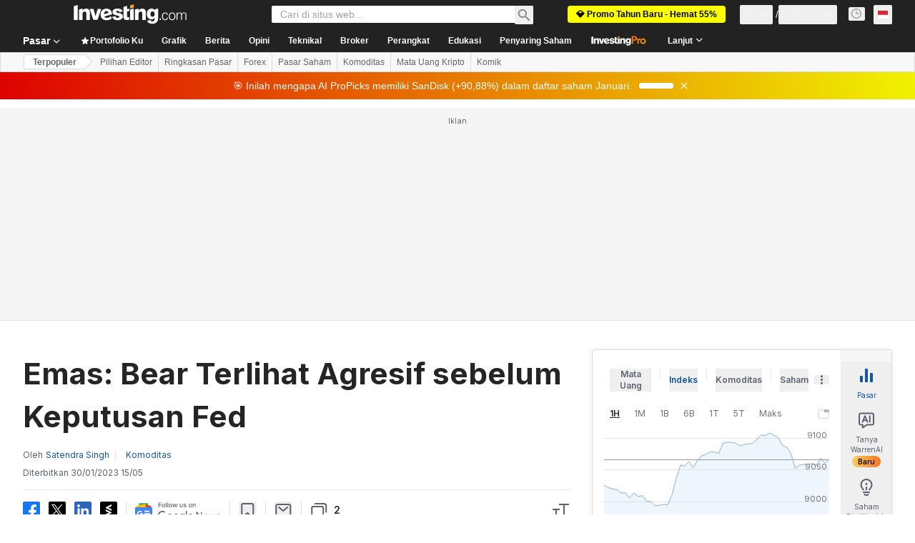

--- FILE ---
content_type: text/html; charset=utf-8
request_url: https://id.investing.com/analysis/emas-bear-terlihat-agresif-sebelum-keputusan-fed-200239539
body_size: 145302
content:
<!DOCTYPE html><html lang="id" dir="ltr" class="html"><head><meta charSet="utf-8" data-next-head=""/><meta name="viewport" content="initial-scale=1.0,width=device-width" data-next-head=""/><link rel="amphtml" href="https://m.id.investing.com/analysis/emas-bear-terlihat-agresif-sebelum-keputusan-fed-200239539?ampMode=1" data-next-head=""/><link rel="canonical" href="https://id.investing.com/analysis/emas-bear-terlihat-agresif-sebelum-keputusan-fed-200239539" data-next-head=""/><link rel="alternate" hrefLang="x-default" href="https://www.investing.com/analysis/gold-bears-look-aggressive-before-fed-speaks-200634789" data-next-head=""/><link rel="alternate" hrefLang="en-ng" href="https://ng.investing.com/analysis/gold-bears-look-aggressive-before-fed-speaks-150561" data-next-head=""/><link rel="alternate" hrefLang="en-ca" href="https://ca.investing.com/analysis/gold-bears-look-aggressive-before-fed-speaks-200547437" data-next-head=""/><link rel="alternate" hrefLang="fr" href="https://fr.investing.com/analysis/or--les-baissiers-semblent-agressifs-avant-les-discours-de-la-fed-200444491" data-next-head=""/><link rel="alternate" hrefLang="hi" href="https://hi.investing.com/analysis/article-13933" data-next-head=""/><link rel="alternate" hrefLang="en-au" href="https://au.investing.com/analysis/gold-bears-look-aggressive-before-fed-speaks-200546426" data-next-head=""/><link rel="alternate" hrefLang="en-in" href="https://in.investing.com/analysis/gold-bears-look-aggressive-before-fed-speaks-200562665" data-next-head=""/><link rel="alternate" hrefLang="en-za" href="https://za.investing.com/analysis/gold-bears-look-aggressive-before-fed-speaks-200550557" data-next-head=""/><link rel="alternate" hrefLang="id-id" href="https://id.investing.com/analysis/emas-bear-terlihat-agresif-sebelum-keputusan-fed-200239539" data-next-head=""/><link rel="alternate" hrefLang="ar" href="https://sa.investing.com/analysis/article-200473523" data-next-head=""/><link rel="alternate" hrefLang="en-gb" href="https://uk.investing.com/analysis/gold-bears-look-aggressive-before-fed-speaks-200557562" data-next-head=""/><link rel="alternate" hrefLang="en-ph" href="https://ph.investing.com/analysis/gold-bears-look-aggressive-before-fed-speaks-150380" data-next-head=""/><meta property="og:type" content="article" data-next-head=""/><meta property="og:url" content="https://id.investing.com/analysis/emas-bear-terlihat-agresif-sebelum-keputusan-fed-200239539" data-next-head=""/><meta property="og:image" content="https://i-invdn-com.investing.com/redesign/images/seo/investingcom_analysis_og.jpg" data-next-head=""/><meta property="og:site_name" content="Investing.com Indonesia" data-next-head=""/><meta property="og:locale" content="id_ID" data-next-head=""/><meta name="twitter:card" content="summary_large_image" data-next-head=""/><meta name="twitter:site" content="@InvestingIndo" data-next-head=""/><meta name="twitter:image" content="https://i-invdn-com.investing.com/redesign/images/seo/investingcom_analysis_og.jpg" data-next-head=""/><meta name="global-translation-variables" content="&quot;{}&quot;" data-next-head=""/><link rel="alternate" href="ios-app://909998122/com.investing.app/54/analysis/200239539" data-next-head=""/><link rel="alternate" href="android-app://com.fusionmedia.investing/app/id.investing.com/analysis/analysis-item-200239539" data-next-head=""/><meta property="al:android:url" content="android-app://com.fusionmedia.investing/app/id.investing.com/analysis/analysis-item-200239539" data-next-head=""/><meta property="al:ios:url" content="com.investing.app://analysis/200239539" data-next-head=""/><meta property="al:android:package" content="com.fusionmedia.investing" data-next-head=""/><meta property="al:ios:app_store_id" content="909998122" data-next-head=""/><title data-next-head="">Emas: Bear Terlihat Agresif sebelum Keputusan Fed | Investing.com</title><meta name="description" content="Analisis Pasar oleh  mengenai: Gold Futures. Baca Analisis Pasar  di Investing.com." data-next-head=""/><meta name="twitter:title" content="Emas: Bear Terlihat Agresif sebelum Keputusan Fed | Investing.com" data-next-head=""/><meta property="og:title" content="Emas: Bear Terlihat Agresif sebelum Keputusan Fed | Investing.com" data-next-head=""/><meta name="twitter:description" content="Analisis Pasar oleh  mengenai: Gold Futures. Baca Analisis Pasar  di Investing.com." data-next-head=""/><meta property="og:description" content="Analisis Pasar oleh  mengenai: Gold Futures. Baca Analisis Pasar  di Investing.com." data-next-head=""/><link rel="dns-prefetch" href="//securepubads.g.doubleclick.net"/><link rel="dns-prefetch" href="//monetization.prod.invmed.co"/><link rel="dns-prefetch" href="//c.amazon-adsystem.com"/><link rel="dns-prefetch" href="//fonts.googleapis.com"/><link rel="preconnect" href="//cdn.investing.com"/><link rel="preconnect" href="//live.primis.tech"/><link rel="preconnect" href="//fonts.gstatic.com" crossorigin=""/><link rel="icon" href="/favicon.ico" type="image/x-icon"/><link rel="icon" type="image/png" sizes="16x16" href="/favicon-16x16.png"/><link rel="icon" type="image/png" sizes="32x32" href="/favicon-32x32.png"/><link rel="icon" type="image/png" sizes="48x48" href="/favicon-48x48.png"/><link rel="apple-touch-icon" sizes="180x180" href="/apple-touch-icon.png"/><meta name="apple-mobile-web-app-capable" content="yes"/><meta name="apple-mobile-web-app-title" content="Investing.com"/><meta name="theme-color" content="#222222"/><link rel="preload" href="https://cdn.investing.com/x/26a8908/_next/static/css/9c02ea72c4869f7b.css" as="style"/><link rel="preload" href="https://cdn.investing.com/x/26a8908/_next/static/css/891daee33b815520.css" as="style"/><link rel="preload" href="https://cdn.investing.com/x/26a8908/_next/static/css/75b415b4cc033280.css" as="style"/><link rel="preload" href="https://cdn.investing.com/x/26a8908/_next/static/css/4e141d2af9ea7865.css" as="style"/><link rel="preload" href="https://cdn.investing.com/x/26a8908/_next/static/css/7e93f9d70dcbe38e.css" as="style"/><script data-next-head="">window.dataLayer=window.dataLayer||[];function gtag(){dataLayer.push(arguments)};window.__imntz=window.__imntz||{};window.__imntz.queue=window.__imntz.queue||[];window.googletag=window.googletag||{cmd:[]};window.yaContextCb=window.yaContextCb||[];window.OneTrust={};function OptanonWrapper(){}</script><script>try {
            const userEmailStr = false;
            if (userEmailStr) {
                window.__imntz.queue.push(() => { window.__imntz.api().setUserDetail("email", userEmailStr) })
            }
        } catch (error) {
            console.error("Failed to serialize userEmailHashed:", error);
        }</script><link rel="stylesheet" href="https://fonts.googleapis.com/css2?family=Inter:wght@400;500;600;700&amp;display=swap"/><script id="init_globals" data-nscript="beforeInteractive">window.page_design="refactoring_full_width";(function(w,d,s,l,i){w[l]=w[l]||[];w[l].push({'gtm.start':new Date().getTime(),event:'gtm.js'});var f=d.getElementsByTagName(s)[0],j=d.createElement(s),dl=l!='dataLayer'?'&l='+l:'';j.async=true;j.src='/gcode/?id='+i+dl;f.parentNode.insertBefore(j,f);})(window,document,'script','dataLayer','GTM-PGT3R3D');</script><script id="fb_pixel" data-nscript="beforeInteractive">!function(f,b,e,v,n,t,s){if(f.fbq)return;n=f.fbq=function(){n.callMethod? n.callMethod.apply(n,arguments):n.queue.push(arguments)};if(!f._fbq)f._fbq=n;n.push=n;n.loaded=!0;n.version='2.0';n.queue=[];t=b.createElement(e);t.async=!0;t.src=v;s=b.getElementsByTagName(e)[0];s.parentNode.insertBefore(t,s)}(window, document,'script','https://connect.facebook.net/en_US/fbevents.js');</script><script id="pubx_ads" data-nscript="beforeInteractive">(function(){
                            var PUBX_FF_ALWAYS_ENABLED = true;
                            var PUBX_ON_PERCENTAGE = 95;
                            var AUCTION_DELAY = 100;
                            var pubxId = "71b864d1-8747-49a4-9279-13f89d43e57f";
                            var pbNamespace = "pbjs";
                            var e=window[pbNamespace]=window[pbNamespace]||{};e.que=e.que||[];window.__pubx__=window.__pubx__||{};window.__pubx__.pubxFFAlwaysEnabled=PUBX_FF_ALWAYS_ENABLED;var o=null;window.__pubxLoaded__=Math.random()<PUBX_ON_PERCENTAGE/100;var a=`https://floor.pbxai.com/?pubxId=${pubxId}${window.__pubxLoaded__?"":`&pbx_e=1`}&page=${window.location.href}`;const n={a:[0,1],b:[2,6],c:[7,11],d:[12,16],e:[17,Number.MAX_SAFE_INTEGER]};const t=(e,o)=>{const a=e.bidRequestsCount||0;const t=Object.keys(n);for(const e of t){const o=n[e];if(a>=o[0]&&a<=o[1]){return e}}return t[t.length-1]};const r=(e,o)=>e.bidder;if(e.que.push===Array.prototype.push&&(window.__pubxLoaded__||PUBX_FF_ALWAYS_ENABLED)){var d=document.createElement("link");d.rel="preload";d.href=a;d.as="fetch";d.crossOrigin=true;document.head.appendChild(d)}if(window.__pubxLoaded__){try{var u=localStorage.getItem("pubx:defaults");var i=JSON.parse(u);var _=i?i["data"]:o;window.__pubx__.pubxDefaultsAvailable=true;if(!_||_&&typeof _==="object"&&_.expiry<Date.now()){window.__pubx__.pubxDefaultsAvailable=false}else{o=_}}catch(e){console.error("Pubx: Error parsing defaults",e);window.__pubx__.pubxDefaultsAvailable=false}}if(PUBX_FF_ALWAYS_ENABLED||window.__pubxLoaded__){e.que.push((function(){e.setConfig({floors:{enforcement:{floorDeals:true},auctionDelay:AUCTION_DELAY,endpoint:{url:a},additionalSchemaFields:{rank:t,bidder:r},data:o}})}))}var p=document.createElement("script"),l=`https://cdn.pbxai.com/${pubxId}.js?pbxd=${encodeURIComponent(window.location.origin)}`;p.src=l;p.async=true;document.head.appendChild(p);
                        })();</script><script id="inv_ads" data-nscript="beforeInteractive">window.__imntz.config={preset:{"version":"2218","wrapper":"3.36.2-rc3","prebid":"26","constraints":{"bid_factor":{"adagio":[0.96],"amazon":[1],"appnexus":[0.91],"criteo":[0.91],"inmobi":[0.91],"insticator":[0.88],"ix":[0.94],"medianet":[0.94],"nextMillennium":[0.95],"pubmatic":[0.92],"richaudience":[0.89],"seedtag":[0.95],"sevio":[0.85],"smilewanted":[0.84],"sparteo":[0.91],"triplelift":[0.95],"vidazoo_display":[0.9]},"bid_page":{},"ccpa_compatible":{"adagio":true,"amazon":true,"appnexus":true,"criteo":true,"inmobi":true,"insticator":true,"ix":true,"medianet":true,"nextMillennium":true,"pubmatic":true,"richaudience":true,"seedtag":true,"sevio":true,"smilewanted":true,"sparteo":true,"triplelift":true,"vidazoo_display":true},"gdpr_compatible":{"adagio":true,"amazon":true,"appnexus":true,"criteo":true,"inmobi":true,"insticator":true,"ix":true,"medianet":true,"nextMillennium":true,"pubmatic":true,"richaudience":true,"seedtag":true,"sevio":true,"smilewanted":true,"sparteo":true,"triplelift":true,"vidazoo_display":true},"exclude_adex":false,"auction_timeout":3000},"bidderConfig":[],"bidderAliases":{"vidazoo_display":"vidazoo"},"analyticsRefreshCounterMainSite":true,"analyticsPrebidMainSite":[],"userIdsMainSite":[],"rtdProviders":[{"name":"adagio","params":{"site":"ms-investing-com","organizationId":"1306"}},{"name":"contxtful","waitForIt":true,"params":{"version":"v1","customer":"INVP251016","bidders":["contxtful"],"adServerTargeting":true}}],"intentIQ":{"enabled":false,"config":{}},"ad_units":[{"placement":"Billboard_Default","group":"Billboard_Desktop","name":"/6938/FP_ID_site/FP_ID_Billboard_Default","sizesV2":{"0":["fluid",[980,250],[970,250],[970,90],[728,90]],"1440":["fluid",[1,1],[1000,200],[70,130],[980,250],[970,100],[1192,250],[1192,90],[1192,100],[1192,130],[1192,250]]},"refreshSettings":{"refresh":30000,"maxRefreshWhenNoFill":2,"emptySlotRefreshTimeout":20000},"conditions":{},"adex_sizes":null,"infinite":false,"interstitial":false,"repeatable":true,"reportable":true,"position":4,"bidders":[{"bidder":"adagio","params":{"organizationId":"1306","site":"ms-investing-com","placement":"FP_Desktop_Billboard_Default"}},{"bidder":"amazon","params":{}},{"bidder":"appnexus","params":{"placementId":25736098}},{"bidder":"criteo","params":{"networkId":8767,"pubid":"101558","publisherSubId":"Investing_FP"}},{"bidder":"inmobi","params":{"plc":"10000516454"}},{"bidder":"insticator","params":{"adUnitId":"01J7KDP73SZRTF5JFW5Y3BYCJB"}},{"bidder":"ix","params":{"siteId":"842306"}},{"bidder":"medianet","params":{"cid":"8CUFV8103","crid":"461148263"}},{"bidder":"nextMillennium","params":{"placement_id":"38476"}},{"bidder":"pubmatic","params":{"publisherId":"158008","adSlot":"FP_Desktop_Billboard_Default"}},{"bidder":"richaudience","params":{"pid":"Igh8Py6HZx","supplyType":"site"}},{"bidder":"seedtag","params":{"publisherId":"8874-9209-01","adUnitId":"33954228","placement":"inBanner"}},{"bidder":"sevio","params":{"zone":"707e58fe-594f-44b8-a90a-efc82e5d3359"}},{"bidder":"smilewanted","params":{"zoneId":"investing.com_hb_display_1"}},{"bidder":"sparteo","params":{"networkId":"db772092-18cf-4792-8b3e-813f4058138b"}},{"bidder":"triplelift","params":{"inventoryCode":"FP_Desktop_Billboard_Default"}},{"bidder":"vidazoo_display","params":{"cId":"63cfdd11f8623a513e005157","pId":"59ac17c192832d0011283fe3"}}]},{"placement":"Content_box1","group":"Content_Box_Desktop","name":"/6938/FP_ID_site/FP_ID_Content_box1","sizesV2":{"0":[[336,280],[300,250],[320,100]]},"refreshSettings":{"refresh":30000,"maxRefreshWhenNoFill":2,"emptySlotRefreshTimeout":20000},"conditions":{},"adex_sizes":null,"infinite":true,"interstitial":false,"repeatable":true,"reportable":false,"position":0,"bidders":[{"bidder":"adagio","params":{"organizationId":"1306","site":"ms-investing-com","placement":"FP_Content_box1"}},{"bidder":"amazon","params":{}},{"bidder":"appnexus","params":{"placementId":32284523}},{"bidder":"criteo","params":{"networkId":8767,"pubid":"101558","publisherSubId":"Investing_FP"}},{"bidder":"inmobi","params":{"plc":"10000516455"}},{"bidder":"insticator","params":{"adUnitId":"01J7KDP73SZRTF5JFW5Y3BYCJB"}},{"bidder":"ix","params":{"siteId":"1081693"}},{"bidder":"medianet","params":{"cid":"8CUFV8103","crid":"396815734"}},{"bidder":"nextMillennium","params":{"placement_id":"54125"}},{"bidder":"pubmatic","params":{"publisherId":"158008","adSlot":"FP_Content_box1"}},{"bidder":"richaudience","params":{"pid":"bgzuJBsVNN","supplyType":"site"}},{"bidder":"seedtag","params":{"publisherId":"8874-9209-01","adUnitId":"31389115","placement":"inArticle"}},{"bidder":"sevio","params":{"zone":"91b2b108-01e6-4f4f-91ac-ea8126cf8513"}},{"bidder":"smilewanted","params":{"zoneId":"investing.com_hb_display_10"}},{"bidder":"sparteo","params":{"networkId":"db772092-18cf-4792-8b3e-813f4058138b"}},{"bidder":"triplelift","params":{"inventoryCode":"investing_FP_Content_Touch_box1_300x250_pb"}},{"bidder":"vidazoo_display","params":{"cId":"63cfdd11f8623a513e005157","pId":"59ac17c192832d0011283fe3"}}]},{"placement":"Content_box2","group":"Content_Box_Desktop","name":"/6938/FP_ID_site/FP_ID_Content_box2","sizesV2":{"0":[[336,280],[300,250],[320,100]]},"refreshSettings":{"refresh":30000,"maxRefreshWhenNoFill":2,"emptySlotRefreshTimeout":20000},"conditions":{},"adex_sizes":null,"infinite":true,"interstitial":false,"repeatable":true,"reportable":false,"position":0,"bidders":[{"bidder":"adagio","params":{"organizationId":"1306","site":"ms-investing-com","placement":"FP_Content_box2"}},{"bidder":"amazon","params":{}},{"bidder":"appnexus","params":{"placementId":32284524}},{"bidder":"criteo","params":{"networkId":8767,"pubid":"101558","publisherSubId":"Investing_FP"}},{"bidder":"inmobi","params":{"plc":"10000516466"}},{"bidder":"insticator","params":{"adUnitId":"01J7KDP73SZRTF5JFW5Y3BYCJB"}},{"bidder":"ix","params":{"siteId":"1081694"}},{"bidder":"medianet","params":{"cid":"8CUFV8103","crid":"470368241"}},{"bidder":"nextMillennium","params":{"placement_id":"54126"}},{"bidder":"pubmatic","params":{"publisherId":"158008","adSlot":"FP_Content_box2"}},{"bidder":"richaudience","params":{"pid":"clrDnhUiMu","supplyType":"site"}},{"bidder":"seedtag","params":{"publisherId":"8874-9209-01","adUnitId":"31389115","placement":"inArticle"}},{"bidder":"sevio","params":{"zone":"ff16c017-b79c-4252-b527-e6d0e042ff08"}},{"bidder":"smilewanted","params":{"zoneId":"investing.com_hb_display_11"}},{"bidder":"sparteo","params":{"networkId":"db772092-18cf-4792-8b3e-813f4058138b"}},{"bidder":"triplelift","params":{"inventoryCode":"investing_FP_Content_Touch_box1_300x250_pb"}},{"bidder":"vidazoo_display","params":{"cId":"63cfdd11f8623a513e005157","pId":"59ac17c192832d0011283fe3"}}]},{"placement":"Content_box1","group":"Content_Box_Desktop","name":"/6938/FP_ID_site/FP_ID_Content_box3","sizesV2":{"0":[[336,280],[300,250],[320,100]]},"refreshSettings":{"refresh":30000,"maxRefreshWhenNoFill":2,"emptySlotRefreshTimeout":20000},"conditions":{},"adex_sizes":null,"infinite":true,"interstitial":false,"repeatable":true,"reportable":false,"position":0,"bidders":[{"bidder":"adagio","params":{"organizationId":"1306","site":"ms-investing-com","placement":"FP_Content_box3"}},{"bidder":"amazon","params":{}},{"bidder":"appnexus","params":{"placementId":33153547}},{"bidder":"criteo","params":{"networkId":8767,"pubid":"101558","publisherSubId":"Investing_FP"}},{"bidder":"inmobi","params":{"plc":"10000516467"}},{"bidder":"insticator","params":{"adUnitId":"01J7KDP73SZRTF5JFW5Y3BYCJB"}},{"bidder":"ix","params":{"siteId":"1121966"}},{"bidder":"medianet","params":{"cid":"8CUFV8103","crid":"371597972"}},{"bidder":"nextMillennium","params":{"placement_id":"59561"}},{"bidder":"pubmatic","params":{"publisherId":"158008","adSlot":"FP_Content_box3"}},{"bidder":"richaudience","params":{"pid":"TzwcYyGuQa","supplyType":"site"}},{"bidder":"seedtag","params":{"publisherId":"8874-9209-01","adUnitId":"31093022","placement":"inArticle"}},{"bidder":"sevio","params":{"zone":"2eb6009c-0f72-410c-bb46-443de20c78dd"}},{"bidder":"smilewanted","params":{"zoneId":"investing.com_hb_display_12"}},{"bidder":"sparteo","params":{"networkId":"db772092-18cf-4792-8b3e-813f4058138b"}},{"bidder":"triplelift","params":{"inventoryCode":"investing_FP_Content_Touch_box1_300x250_pb"}},{"bidder":"vidazoo_display","params":{"cId":"63cfdd11f8623a513e005157","pId":"59ac17c192832d0011283fe3"}}]},{"placement":"Content_box2","group":"Content_Box_Desktop","name":"/6938/FP_ID_site/FP_ID_Content_box4","sizesV2":{"0":[[336,280],[300,250],[320,100]]},"refreshSettings":{"refresh":30000,"maxRefreshWhenNoFill":2,"emptySlotRefreshTimeout":20000},"conditions":{},"adex_sizes":null,"infinite":true,"interstitial":false,"repeatable":true,"reportable":false,"position":0,"bidders":[{"bidder":"adagio","params":{"organizationId":"1306","site":"ms-investing-com","placement":"FP_Content_box4"}},{"bidder":"amazon","params":{}},{"bidder":"appnexus","params":{"placementId":33153546}},{"bidder":"criteo","params":{"networkId":8767,"pubid":"101558","publisherSubId":"Investing_FP"}},{"bidder":"inmobi","params":{"plc":"10000516464"}},{"bidder":"insticator","params":{"adUnitId":"01J7KDP73SZRTF5JFW5Y3BYCJB"}},{"bidder":"ix","params":{"siteId":"1121967"}},{"bidder":"medianet","params":{"cid":"8CUFV8103","crid":"777292526"}},{"bidder":"nextMillennium","params":{"placement_id":"59562"}},{"bidder":"pubmatic","params":{"publisherId":"158008","adSlot":"FP_Content_box4"}},{"bidder":"richaudience","params":{"pid":"0X2hTpKKO8","supplyType":"site"}},{"bidder":"seedtag","params":{"publisherId":"8874-9209-01","adUnitId":"31093022","placement":"inArticle"}},{"bidder":"sevio","params":{"zone":"32c688a9-a47e-4f2e-860c-f42594e1e501"}},{"bidder":"smilewanted","params":{"zoneId":"investing.com_hb_display_13"}},{"bidder":"sparteo","params":{"networkId":"db772092-18cf-4792-8b3e-813f4058138b"}},{"bidder":"triplelift","params":{"inventoryCode":"investing_FP_Content_Touch_box1_300x250_pb"}},{"bidder":"vidazoo_display","params":{"cId":"63cfdd11f8623a513e005157","pId":"59ac17c192832d0011283fe3"}}]},{"placement":"Content_Leaderboard1","group":"Content_Leaderboard_Desktop","name":"/6938/FP_ID_site/FP_ID_Content_Leaderboard1","sizesV2":{"0":["fluid",[728,90]]},"refreshSettings":{"refresh":30000,"maxRefreshWhenNoFill":2,"emptySlotRefreshTimeout":20000},"conditions":{},"adex_sizes":null,"infinite":true,"interstitial":false,"repeatable":true,"reportable":false,"position":0,"bidders":[{"bidder":"adagio","params":{"organizationId":"1306","site":"ms-investing-com","placement":"FP_Midpage_Leaderboard_1"}},{"bidder":"amazon","params":{}},{"bidder":"appnexus","params":{"placementId":32284522}},{"bidder":"criteo","params":{"networkId":8767,"pubid":"101558","publisherSubId":"Investing_FP"}},{"bidder":"inmobi","params":{"plc":"10000516460"}},{"bidder":"insticator","params":{"adUnitId":"01J7KDP73SZRTF5JFW5Y3BYCJB"}},{"bidder":"ix","params":{"siteId":"1081692"}},{"bidder":"medianet","params":{"cid":"8CUFV8103","crid":"184151924"}},{"bidder":"nextMillennium","params":{"placement_id":"54124"}},{"bidder":"pubmatic","params":{"publisherId":"158008","adSlot":"FP_Content_Leaderboard1"}},{"bidder":"richaudience","params":{"pid":"gDnw9o7Caz","supplyType":"site"}},{"bidder":"seedtag","params":{"publisherId":"8874-9209-01","adUnitId":"31773561","placement":"inArticle"}},{"bidder":"sevio","params":{"zone":"0ac4c6bd-40ac-4a19-ad03-0093e4b0a8cd"}},{"bidder":"smilewanted","params":{"zoneId":"investing.com_hb_display_8"}},{"bidder":"sparteo","params":{"networkId":"db772092-18cf-4792-8b3e-813f4058138b"}},{"bidder":"triplelift","params":{"inventoryCode":"investing_FP_Midpage_Leaderboard_1_728x90_pb"}},{"bidder":"vidazoo_display","params":{"cId":"63cfdd11f8623a513e005157","pId":"59ac17c192832d0011283fe3"}}]},{"placement":"Content_Leaderboard1","group":"Content_Leaderboard_Desktop","name":"/6938/FP_ID_site/FP_ID_Content_Leaderboard2","sizesV2":{"0":["fluid",[728,90]]},"refreshSettings":{"refresh":30000,"maxRefreshWhenNoFill":2,"emptySlotRefreshTimeout":20000},"conditions":{},"adex_sizes":null,"infinite":true,"interstitial":false,"repeatable":true,"reportable":false,"position":0,"bidders":[{"bidder":"adagio","params":{"organizationId":"1306","site":"ms-investing-com","placement":"FP_Content_Leaderboard2"}},{"bidder":"amazon","params":{}},{"bidder":"appnexus","params":{"placementId":33153548}},{"bidder":"criteo","params":{"networkId":8767,"pubid":"101558","publisherSubId":"Investing_FP"}},{"bidder":"inmobi","params":{"plc":"10000516459"}},{"bidder":"insticator","params":{"adUnitId":"01J7KDP73SZRTF5JFW5Y3BYCJB"}},{"bidder":"ix","params":{"siteId":"1121965"}},{"bidder":"medianet","params":{"cid":"8CUFV8103","crid":"425547581"}},{"bidder":"nextMillennium","params":{"placement_id":"59560"}},{"bidder":"pubmatic","params":{"publisherId":"158008","adSlot":"FP_Content_Leaderboard2"}},{"bidder":"richaudience","params":{"pid":"IS5Ezuuj9P","supplyType":"site"}},{"bidder":"seedtag","params":{"publisherId":"8874-9209-01","adUnitId":"31773561","placement":"inArticle"}},{"bidder":"sevio","params":{"zone":"d742874d-3eac-4ba9-8ecd-a92e6376f55b"}},{"bidder":"smilewanted","params":{"zoneId":"investing.com_hb_display_9"}},{"bidder":"sparteo","params":{"networkId":"db772092-18cf-4792-8b3e-813f4058138b"}},{"bidder":"triplelift","params":{"inventoryCode":"investing_FP_Midpage_Leaderboard_1_728x90_pb"}},{"bidder":"vidazoo_display","params":{"cId":"63cfdd11f8623a513e005157","pId":"59ac17c192832d0011283fe3"}}]},{"placement":"Content_Midpage_1","group":"Content_Midpage_1_Desktop","name":"/6938/FP_ID_site/FP_ID_Content_Midpage_1","sizesV2":{"0":["fluid",[980,250],[970,250],[970,90],[728,90],[1,1]]},"refreshSettings":{"refresh":30000,"maxRefreshWhenNoFill":2,"emptySlotRefreshTimeout":20000},"conditions":{"selector_margin_pixels":350},"adex_sizes":null,"infinite":false,"interstitial":false,"repeatable":true,"reportable":false,"position":3,"bidders":[{"bidder":"amazon","params":{}}]},{"placement":"Content_Midpage_2","group":"Content_Midpage_2_Desktop","name":"/6938/FP_ID_site/FP_ID_Content_Midpage_2","sizesV2":{"0":["fluid",[980,250],[970,250],[970,90],[728,90],[1,1]]},"refreshSettings":{"refresh":30000,"maxRefreshWhenNoFill":2,"emptySlotRefreshTimeout":20000},"conditions":{"selector_margin_pixels":350},"adex_sizes":null,"infinite":false,"interstitial":false,"repeatable":true,"reportable":false,"position":3,"bidders":[{"bidder":"amazon","params":{}}]},{"placement":"Content_Midpage_3","group":"Content_Midpage_3_Desktop","name":"/6938/FP_ID_site/FP_ID_Content_Midpage_3","sizesV2":{"0":["fluid",[980,250],[970,250],[970,90],[728,90],[1,1]]},"refreshSettings":{"refresh":30000,"maxRefreshWhenNoFill":2,"emptySlotRefreshTimeout":20000},"conditions":{"selector_margin_pixels":350},"adex_sizes":null,"infinite":false,"interstitial":false,"repeatable":true,"reportable":false,"position":3,"bidders":[{"bidder":"amazon","params":{}}]},{"placement":"Forum_Comments_Infinite","group":"Commentary_Leaderboard_Desktop","name":"/6938/FP_ID_site/FP_ID_Forum_Comments_Infinite","sizesV2":{"0":[[728,90]]},"refreshSettings":{"refresh":30000,"maxRefreshWhenNoFill":2,"emptySlotRefreshTimeout":20000},"conditions":{},"adex_sizes":null,"infinite":true,"interstitial":false,"repeatable":true,"reportable":false,"position":0,"bidders":[{"bidder":"adagio","params":{"organizationId":"1306","site":"ms-investing-com","placement":"FP_Forum_Comments_Infinite"}},{"bidder":"amazon","params":{}},{"bidder":"appnexus","params":{"placementId":31794684}},{"bidder":"criteo","params":{"networkId":8767,"pubid":"101558","publisherSubId":"Investing_FP"}},{"bidder":"inmobi","params":{"plc":"10000516456"}},{"bidder":"insticator","params":{"adUnitId":"01J7KDP73SZRTF5JFW5Y3BYCJB"}},{"bidder":"ix","params":{"siteId":"1071077"}},{"bidder":"medianet","params":{"cid":"8CUFV8103","crid":"589166642"}},{"bidder":"nextMillennium","params":{"placement_id":"52724"}},{"bidder":"pubmatic","params":{"publisherId":"158008","adSlot":"FP_Forum_Comments_Infinite"}},{"bidder":"richaudience","params":{"pid":"hf8JaKfWDM","supplyType":"site"}},{"bidder":"seedtag","params":{"publisherId":"8874-9209-01","adUnitId":"31389114","placement":"inArticle"}},{"bidder":"sevio","params":{"zone":"fd88ab06-02d9-4dae-a982-2d0262a5da8d"}},{"bidder":"smilewanted","params":{"zoneId":"investing.com_hb_display_7"}},{"bidder":"sparteo","params":{"networkId":"db772092-18cf-4792-8b3e-813f4058138b"}},{"bidder":"triplelift","params":{"inventoryCode":"investing_FP_Midpage_Leaderboard_1_728x90_pb"}},{"bidder":"vidazoo_display","params":{"cId":"63cfdd11f8623a513e005157","pId":"59ac17c192832d0011283fe3"}}]},{"placement":"Midpage_Leaderboard_1","group":"Midpage Leaderboard 1","name":"/6938/FP_ID_site/FP_ID_Midpage_Leaderboard_1","sizesV2":{"0":[[728,90],[468,60],["fluid"]]},"refreshSettings":{"refresh":30000,"maxRefreshWhenNoFill":2,"emptySlotRefreshTimeout":20000},"conditions":{"selector_margin_pixels":500},"adex_sizes":null,"infinite":false,"interstitial":false,"repeatable":true,"reportable":false,"position":6,"bidders":[]},{"placement":"Sideblock_1_Default","group":"Sideblock_1_Desktop","name":"/6938/FP_ID_site/FP_ID_Sideblock_1_Default","sizesV2":{"0":[[300,600],[120,600],[160,600],[336,280],[320,280],[336,250],[300,250]]},"refreshSettings":{"refresh":30000,"maxRefreshWhenNoFill":2,"emptySlotRefreshTimeout":20000},"conditions":{"selector_margin_pixels":350},"adex_sizes":null,"infinite":false,"interstitial":false,"repeatable":true,"reportable":true,"position":6,"bidders":[{"bidder":"adagio","params":{"organizationId":"1306","site":"ms-investing-com","placement":"FP_Desktop_Sideblock_1_Default"}},{"bidder":"amazon","params":{}},{"bidder":"appnexus","params":{"placementId":25736099}},{"bidder":"criteo","params":{"networkId":8767,"pubid":"101558","publisherSubId":"Investing_FP"}},{"bidder":"inmobi","params":{"plc":"10000516457"}},{"bidder":"insticator","params":{"adUnitId":"01J7KDP73SZRTF5JFW5Y3BYCJB"}},{"bidder":"ix","params":{"siteId":"842307"}},{"bidder":"medianet","params":{"cid":"8CUFV8103","crid":"853582964"}},{"bidder":"nextMillennium","params":{"placement_id":"38477"}},{"bidder":"pubmatic","params":{"publisherId":"158008","adSlot":"FP_Desktop_Sideblock_1_Default"}},{"bidder":"richaudience","params":{"pid":"iYLBbct1Yl","supplyType":"site"}},{"bidder":"seedtag","params":{"publisherId":"8874-9209-01","adUnitId":"31389115","placement":"inArticle"}},{"bidder":"sevio","params":{"zone":"31ba0913-e379-49ba-8c89-40b605f05bd8"}},{"bidder":"smilewanted","params":{"zoneId":"investing.com_hb_display_2"}},{"bidder":"sparteo","params":{"networkId":"db772092-18cf-4792-8b3e-813f4058138b"}},{"bidder":"triplelift","params":{"inventoryCode":"FP_Desktop_Sideblock_1_Default"}},{"bidder":"vidazoo_display","params":{"cId":"63cfdd11f8623a513e005157","pId":"59ac17c192832d0011283fe3"}}]},{"placement":"Sideblock_2_Default","group":"Sideblock_2_Desktop","name":"/6938/FP_ID_site/FP_ID_Sideblock_2_Default","sizesV2":{"0":[[336,280],[320,100],[300,100],[300,250]]},"refreshSettings":{"refresh":30000,"maxRefreshWhenNoFill":2,"emptySlotRefreshTimeout":20000},"conditions":{"selector_margin_pixels":500},"adex_sizes":null,"infinite":false,"interstitial":false,"repeatable":true,"reportable":false,"position":6,"bidders":[{"bidder":"adagio","params":{"organizationId":"1306","site":"ms-investing-com","placement":"FP_Desktop_Sideblock_2_Default"}},{"bidder":"amazon","params":{}},{"bidder":"appnexus","params":{"placementId":25736100}},{"bidder":"criteo","params":{"networkId":8767,"pubid":"101558","publisherSubId":"Investing_FP"}},{"bidder":"inmobi","params":{"plc":"10000516463"}},{"bidder":"insticator","params":{"adUnitId":"01J7KDP73SZRTF5JFW5Y3BYCJB"}},{"bidder":"ix","params":{"siteId":"842308"}},{"bidder":"medianet","params":{"cid":"8CUFV8103","crid":"134209715"}},{"bidder":"nextMillennium","params":{"placement_id":"38478"}},{"bidder":"pubmatic","params":{"publisherId":"158008","adSlot":"FP_Desktop_Sideblock_2_Default"}},{"bidder":"richaudience","params":{"pid":"3k54tN30pp","supplyType":"site"}},{"bidder":"seedtag","params":{"publisherId":"8874-9209-01","adUnitId":"31389115","placement":"inArticle"}},{"bidder":"sevio","params":{"zone":"5ded87a7-fb94-4b91-ba69-0a5f959c718c"}},{"bidder":"smilewanted","params":{"zoneId":"investing.com_hb_display_3"}},{"bidder":"sparteo","params":{"networkId":"db772092-18cf-4792-8b3e-813f4058138b"}},{"bidder":"triplelift","params":{"inventoryCode":"FP_Desktop_Sideblock_2_Default"}},{"bidder":"vidazoo_display","params":{"cId":"63cfdd11f8623a513e005157","pId":"59ac17c192832d0011283fe3"}}]},{"placement":"Sideblock_3_viewable","group":"Sideblock_3_Desktop","name":"/6938/FP_ID_site/FP_ID_Sideblock_3_viewable","sizesV2":{"0":[[300,600],[120,600],[160,600],[336,280],[320,280],[336,250],[300,250]]},"refreshSettings":{"refresh":30000,"maxRefreshWhenNoFill":2,"emptySlotRefreshTimeout":20000},"conditions":{"selector_margin_pixels":650},"adex_sizes":null,"infinite":false,"interstitial":false,"repeatable":true,"reportable":false,"position":6,"bidders":[{"bidder":"adagio","params":{"organizationId":"1306","site":"ms-investing-com","placement":"FP_Desktop_Sideblock_3_viewable"}},{"bidder":"amazon","params":{}},{"bidder":"appnexus","params":{"placementId":25736101}},{"bidder":"criteo","params":{"networkId":8767,"pubid":"101558","publisherSubId":"Investing_FP"}},{"bidder":"inmobi","params":{"plc":"10000516462"}},{"bidder":"insticator","params":{"adUnitId":"01J7KDP73SZRTF5JFW5Y3BYCJB"}},{"bidder":"ix","params":{"siteId":"842309"}},{"bidder":"medianet","params":{"cid":"8CUFV8103","crid":"552090665"}},{"bidder":"nextMillennium","params":{"placement_id":"38479"}},{"bidder":"pubmatic","params":{"publisherId":"158008","adSlot":"FP_Desktop_Sideblock_3_viewable"}},{"bidder":"richaudience","params":{"pid":"bPkknTNT0K","supplyType":"site"}},{"bidder":"seedtag","params":{"publisherId":"8874-9209-01","adUnitId":"31389115","placement":"inArticle"}},{"bidder":"sevio","params":{"zone":"4d9c559f-66b3-439a-937d-428740f90b58"}},{"bidder":"smilewanted","params":{"zoneId":"investing.com_hb_display_4"}},{"bidder":"sparteo","params":{"networkId":"db772092-18cf-4792-8b3e-813f4058138b"}},{"bidder":"triplelift","params":{"inventoryCode":"FP_Desktop_Sideblock_1_Default"}},{"bidder":"vidazoo_display","params":{"cId":"63cfdd11f8623a513e005157","pId":"59ac17c192832d0011283fe3"}}]},{"placement":"Sideblock_Comments_Infinite","group":"Commentary_Box_Desktop","name":"/6938/FP_ID_site/FP_ID_Sideblock_Comments_Infinite","sizesV2":{"0":[[300,50],[300,100],[300,250]]},"refreshSettings":{"refresh":30000,"maxRefreshWhenNoFill":2,"emptySlotRefreshTimeout":20000},"conditions":{},"adex_sizes":null,"infinite":true,"interstitial":false,"repeatable":true,"reportable":false,"position":0,"bidders":[{"bidder":"adagio","params":{"organizationId":"1306","site":"ms-investing-com","placement":"FP_Sideblock_Comments_Infinite"}},{"bidder":"amazon","params":{}},{"bidder":"appnexus","params":{"placementId":31531425}},{"bidder":"criteo","params":{"networkId":8767,"pubid":"101558","publisherSubId":"Investing_FP"}},{"bidder":"inmobi","params":{"plc":"10000516458"}},{"bidder":"insticator","params":{"adUnitId":"01J7KDP73SZRTF5JFW5Y3BYCJB"}},{"bidder":"ix","params":{"siteId":"1064402"}},{"bidder":"medianet","params":{"cid":"8CUFV8103","crid":"852475716"}},{"bidder":"nextMillennium","params":{"placement_id":"52134"}},{"bidder":"pubmatic","params":{"publisherId":"158008","adSlot":"FP_Sideblock_Comments_Infinite"}},{"bidder":"richaudience","params":{"pid":"QVWFnQnGTk","supplyType":"site"}},{"bidder":"seedtag","params":{"publisherId":"8874-9209-01","adUnitId":"31389115","placement":"inArticle"}},{"bidder":"sevio","params":{"zone":"0784ec7b-2274-409c-ab51-bd6b5902ebe1"}},{"bidder":"smilewanted","params":{"zoneId":"investing.com_hb_display_6"}},{"bidder":"sparteo","params":{"networkId":"db772092-18cf-4792-8b3e-813f4058138b"}},{"bidder":"triplelift","params":{"inventoryCode":"FP_Sideblock_Comments_Infinite"}},{"bidder":"vidazoo_display","params":{"cId":"63cfdd11f8623a513e005157","pId":"59ac17c192832d0011283fe3"}}]},{"placement":"takeover_default","group":"Site_Scroller_Desktop","name":"/6938/FP_ID_site/FP_ID_takeover_default","sizesV2":{"1760":[[120,600],[160,600]],"2040":[[300,600],[300,250]]},"refreshSettings":{"refresh":30000,"maxRefreshWhenNoFill":2,"emptySlotRefreshTimeout":20000},"conditions":{"min_width":1760},"adex_sizes":null,"infinite":false,"interstitial":false,"repeatable":true,"reportable":false,"position":7,"bidders":[{"bidder":"adagio","params":{"organizationId":"1306","site":"ms-investing-com","placement":"FP_Takeover_Default"}},{"bidder":"amazon","params":{}},{"bidder":"appnexus","params":{"placementId":30269062}},{"bidder":"criteo","params":{"networkId":8767,"pubid":"101558","publisherSubId":"Investing_FP"}},{"bidder":"inmobi","params":{"plc":"10000516461"}},{"bidder":"insticator","params":{"adUnitId":"01J7KDP73SZRTF5JFW5Y3BYCJB"}},{"bidder":"ix","params":{"siteId":"998509"}},{"bidder":"medianet","params":{"cid":"8CUFV8103","crid":"825649285"}},{"bidder":"nextMillennium","params":{"placement_id":"42753"}},{"bidder":"pubmatic","params":{"publisherId":"158008","adSlot":"FP_Takeover_Default"}},{"bidder":"richaudience","params":{"pid":"S459IB04UX","supplyType":"site"}},{"bidder":"seedtag","params":{"publisherId":"8874-9209-01","adUnitId":"31773562","placement":"inArticle"}},{"bidder":"sevio","params":{"zone":"e6320fd5-7a36-4d7d-8fc6-69fd60c82766"}},{"bidder":"smilewanted","params":{"zoneId":"investing.com_hb_display_5"}},{"bidder":"sparteo","params":{"networkId":"db772092-18cf-4792-8b3e-813f4058138b"}},{"bidder":"triplelift","params":{"inventoryCode":"FP_Takeover_Default"}},{"bidder":"vidazoo_display","params":{"cId":"63cfdd11f8623a513e005157","pId":"59ac17c192832d0011283fe3"}}]},{"placement":"TNB_Instrument","group":"Trade Now_Desktop","name":"/6938/FP_ID_site/FP_ID_TNB_Instrument","sizesV2":{"0":["fluid"]},"refreshSettings":{"refresh":30000,"maxRefreshWhenNoFill":0,"emptySlotRefreshTimeout":20000,"nonProgrammaticTTL":50000},"conditions":{"selector_margin_pixels":600},"adex_sizes":null,"infinite":false,"interstitial":false,"repeatable":true,"reportable":false,"position":6,"bidders":[]},{"placement":"TNB_Right_Rail_1","group":"Trade Now","name":"/6938/FP_ID_site/FP_ID_TNB_Right_Rail_1","sizesV2":{},"refreshSettings":{"refresh":30000,"maxRefreshWhenNoFill":2,"emptySlotRefreshTimeout":20000},"conditions":{},"adex_sizes":null,"infinite":false,"interstitial":false,"repeatable":true,"reportable":false,"position":0,"bidders":[]}],"video_ad_units":[],"widget_ad_units":[{"placement":"footer-widget","conditions":{"selector_margin_pixels":200},"provider":"dianomi","params":{"dianomi-context-id":2416}}]}};window.imntz_analyticsTargetCpmEnabled = true;window.dataLayer.push({event: 'mntz_js_load'});</script><script id="structured_data" type="application/ld+json" data-nscript="beforeInteractive">{"@context":"http://schema.org","@type":"AnalysisNewsArticle","mainEntityOfPage":{"@type":"Webpage","@id":"id.investing.com/analysis/emas-bear-terlihat-agresif-sebelum-keputusan-fed-200239539"},"headline":"Emas: Bear Terlihat Agresif sebelum Keputusan Fed","url":"id.investing.com/analysis/emas-bear-terlihat-agresif-sebelum-keputusan-fed-200239539","image":{"@type":"ImageObject","url":"https://i-invdn-com.investing.com/redesign/images/seo/v2/investingcom_analysis_og.jpg","height":328,"width":500},"dateCreated":"2023-01-30T08:05:05.000+00:00","dateModified":"2023-01-30T08:05:05.000+00:00","datePublished":"2023-01-30T08:05:05.000+00:00","author":{"@type":"Person","url":"id.investing.com/members/contributors/200657628"},"publisher":{"@type":"Organization","name":"Investing.com","logo":{"@type":"ImageObject","url":"https://i-invdn-com.investing.com/logos/investing-com-logo.png","height":38,"width":166}},"description":"Analisis Pasar oleh  mengenai: Gold Futures. Baca Analisis Pasar  di Investing.com.","articleSection":"Komoditas","keywords":"Gold Futures"}</script><link rel="stylesheet" href="https://cdn.investing.com/x/26a8908/_next/static/css/9c02ea72c4869f7b.css" data-n-g=""/><link rel="stylesheet" href="https://cdn.investing.com/x/26a8908/_next/static/css/891daee33b815520.css" data-n-p=""/><link rel="stylesheet" href="https://cdn.investing.com/x/26a8908/_next/static/css/75b415b4cc033280.css" data-n-p=""/><link rel="stylesheet" href="https://cdn.investing.com/x/26a8908/_next/static/css/4e141d2af9ea7865.css" data-n-p=""/><link rel="stylesheet" href="https://cdn.investing.com/x/26a8908/_next/static/css/7e93f9d70dcbe38e.css"/><noscript data-n-css=""></noscript><script defer="" noModule="" src="https://cdn.investing.com/x/26a8908/_next/static/chunks/polyfills-42372ed130431b0a.js"></script><script src="https://securepubads.g.doubleclick.net/tag/js/gpt.js" async="" data-nscript="beforeInteractive"></script><script src="https://promos.investing.com/w37htfhcq2/vendor/9a63d23b-49c1-4335-b698-e7f3ab10af6c/lightbox_speed.js" async="" data-nscript="beforeInteractive"></script><script src="https://monetization.prod.invmed.co/wrapper/3.36.2-rc3/wrapper.min.js" defer="" data-nscript="beforeInteractive"></script><script src="https://monetization.prod.invmed.co/prebid/26/pbjs.min.js" defer="" data-nscript="beforeInteractive"></script><script src="https://c.amazon-adsystem.com/aax2/apstag.js" defer="" data-nscript="beforeInteractive"></script><script src="https://appleid.cdn-apple.com/appleauth/static/jsapi/appleid/1/id_ID/appleid.auth.js" async="" defer="" data-nscript="beforeInteractive"></script><script src="https://accounts.google.com/gsi/client?hl=id" async="" defer="" data-nscript="beforeInteractive"></script><script defer="" src="https://cdn.investing.com/x/26a8908/_next/static/chunks/4350.fd5ffe7670841182.js"></script><script defer="" src="https://cdn.investing.com/x/26a8908/_next/static/chunks/5560.427a261ea372d6ac.js"></script><script defer="" src="https://cdn.investing.com/x/26a8908/_next/static/chunks/1875.8003a531988d473f.js"></script><script defer="" src="https://cdn.investing.com/x/26a8908/_next/static/chunks/1125.9d5ad858e06eb61d.js"></script><script defer="" src="https://cdn.investing.com/x/26a8908/_next/static/chunks/8229.290f88d9f09c9613.js"></script><script defer="" src="https://cdn.investing.com/x/26a8908/_next/static/chunks/730.e9fa8e28e8309e89.js"></script><script src="https://cdn.investing.com/x/26a8908/_next/static/chunks/webpack-3c7446965886e53c.js" defer=""></script><script src="https://cdn.investing.com/x/26a8908/_next/static/chunks/framework-f8d751c8da87b5be.js" defer=""></script><script src="https://cdn.investing.com/x/26a8908/_next/static/chunks/main-0ea374df0e75b8d5.js" defer=""></script><script src="https://cdn.investing.com/x/26a8908/_next/static/chunks/pages/_app-5ee930682bad2b55.js" defer=""></script><script src="https://cdn.investing.com/x/26a8908/_next/static/chunks/1609-87c8b4b1a9146e4d.js" defer=""></script><script src="https://cdn.investing.com/x/26a8908/_next/static/chunks/8992-8a8e9eceb1b8e79f.js" defer=""></script><script src="https://cdn.investing.com/x/26a8908/_next/static/chunks/4031-b972eca9f46f18f2.js" defer=""></script><script src="https://cdn.investing.com/x/26a8908/_next/static/chunks/4587-7704bda28582a769.js" defer=""></script><script src="https://cdn.investing.com/x/26a8908/_next/static/chunks/6649-437d4c61c60e04b7.js" defer=""></script><script src="https://cdn.investing.com/x/26a8908/_next/static/chunks/5406-a7e8899620949bc3.js" defer=""></script><script src="https://cdn.investing.com/x/26a8908/_next/static/chunks/5573-220815e6236dc3c6.js" defer=""></script><script src="https://cdn.investing.com/x/26a8908/_next/static/chunks/2933-b5f235dabe0204f4.js" defer=""></script><script src="https://cdn.investing.com/x/26a8908/_next/static/chunks/3103-910add9e44060eea.js" defer=""></script><script src="https://cdn.investing.com/x/26a8908/_next/static/chunks/58-2907240d3b96fe95.js" defer=""></script><script src="https://cdn.investing.com/x/26a8908/_next/static/chunks/5059-2dc9569fc4fa7b64.js" defer=""></script><script src="https://cdn.investing.com/x/26a8908/_next/static/chunks/7231-6e302f2983a55431.js" defer=""></script><script src="https://cdn.investing.com/x/26a8908/_next/static/chunks/37-8f8e3700d0941c02.js" defer=""></script><script src="https://cdn.investing.com/x/26a8908/_next/static/chunks/4308-c702cfc23f8eb096.js" defer=""></script><script src="https://cdn.investing.com/x/26a8908/_next/static/chunks/7648-707ce6f9f5616e12.js" defer=""></script><script src="https://cdn.investing.com/x/26a8908/_next/static/chunks/9179-2c095a9ca2adb86f.js" defer=""></script><script src="https://cdn.investing.com/x/26a8908/_next/static/chunks/pages/analysis/%5B...params%5D-2212fb4edbc59310.js" defer=""></script><script src="https://cdn.investing.com/x/26a8908/_next/static/26a8908/_buildManifest.js" defer=""></script><script src="https://cdn.investing.com/x/26a8908/_next/static/26a8908/_ssgManifest.js" defer=""></script></head><body class="typography default-theme"><script>(function(h,o,t,j,a,r){
        h.hj=h.hj||function(){(h.hj.q=h.hj.q||[]).push(arguments)};
        h._hjSettings={hjid:174945,hjsv:6};
        a=o.getElementsByTagName('head')[0];
        r=o.createElement('script');r.async=1;
        r.src=t+h._hjSettings.hjid+j+h._hjSettings.hjsv;
        a.appendChild(r);
    })(window,document,'https://static.hotjar.com/c/hotjar-','.js?sv=');</script><div id="__next"><div class="fixed left-0 right-0 top-0 z-100 h-[3px] transition-opacity duration-500 ease-linear opacity-0"><div class="h-[3px] origin-left bg-[#0A69E5] transition-transform duration-200 ease-linear" style="transform:scaleX(0)"></div></div><header class="header_header__ts5le mb-[46px] sm:mb-12 md:!mb-[66px] bg-inv-grey-800 p-2.5 md:p-0" data-test="main-header"><div class="flex justify-center md:bg-inv-grey-800 md:text-white xxl:px-[160px] xxxl:px-[300px] header_top-row-wrapper__7SAiJ"><section class="header_top-row__i6XkJ w-full max-w-screen-md xl:container mdMax:bg-inv-grey-800 md:max-w-full md:!px-7 md2:!px-8 xl:mx-auto"><button class="relative inline-flex items-center justify-center whitespace-nowrap rounded-sm p-1.5 text-xs font-bold leading-tight no-underline disabled:bg-inv-grey-50 disabled:text-inv-grey-400 text-inv-grey-700 header_menu-button___fM3l mdMax:h-8 mdMax:w-8 mdMax:text-white md:hidden" type="button" data-test="main-menu-button-mobile"><svg viewBox="0 0 24 24" width="1em" fill="none" class="text-2xl" style="height:auto"><path fill="currentColor" fill-rule="evenodd" d="M1 18h22v-2H1v2ZM1 13h22v-2H1v2ZM1 6v2h22V6H1Z" clip-rule="evenodd"></path></svg></button><div class="text-white header_logo__RW0M7"><a class="block" title="Investing.com - Pasar Finansial Seluruh Dunia" data-test="logo-icon-link" href="https://id.investing.com/"><svg data-test="logo-icon-svg" viewBox="0 0 180 32" role="img" fill="none" class="h-auto max-h-6 w-full md:max-h-7"><title data-test="logo-icon-title">Investing.com - Pasar Finansial Seluruh Dunia</title><path fill-rule="evenodd" clip-rule="evenodd" d="M76.183 15.303c-1.1-.66-2.532-.991-3.853-1.211-.55-.11-1.21-.22-1.761-.33-.88-.22-2.973-.661-2.973-1.872 0-.99 1.211-1.321 2.202-1.321 1.762 0 2.863.55 3.193 2.202l5.064-1.432c-.55-3.412-4.844-4.513-8.147-4.513-3.413 0-8.036 1.1-8.036 5.394 0 3.743 2.862 4.624 5.834 5.285.771.11 1.542.33 2.202.55.991.22 2.863.55 2.863 1.872 0 1.32-1.652 1.871-2.973 1.871-1.871 0-3.192-1.1-3.413-2.972l-4.954 1.32c.66 4.074 4.734 5.285 8.477 5.285 4.184 0 8.587-1.651 8.587-6.275-.11-1.541-.99-2.973-2.312-3.853zM0 25.1h6.275V1.21L0 2.973V25.1zM19.486 6.936c-2.091 0-4.514 1.1-5.614 3.082V6.826L8.257 8.367v16.734h5.725v-9.688c0-2.202 1.1-3.743 3.302-3.743 2.863 0 2.753 2.532 2.753 4.734V25.1h5.725V13.76c.11-4.293-1.652-6.825-6.276-6.825zm32.697 0c-5.284 0-9.467 3.853-9.467 9.247 0 6.056 4.073 9.358 9.688 9.358 2.862 0 6.165-.99 8.257-2.752l-1.542-4.184c-1.43 1.872-3.853 3.083-6.385 3.083-1.651 0-3.303-.66-3.853-2.202l12.22-3.413c0-5.504-3.413-9.137-8.917-9.137zm-3.853 8.807c-.11-2.532 1.211-4.954 3.854-4.954 1.761 0 3.082 1.321 3.412 2.973l-7.266 1.981zm39.964-4.624l.99-3.743h-4.183V2.532l-5.725 1.652v14.862c0 4.844 1.321 6.275 6.165 6.165.66 0 1.762-.11 2.532-.22l1.211-4.404c-.77.22-2.312.44-3.192.11-.66-.22-.991-.77-.991-1.541v-8.037h3.193zM38.092 7.376l-3.303 11.78-3.303-11.78h-6.055l5.835 17.615h6.606l5.944-17.615h-5.724zm108 16.844c-2.532 0-3.853-2.532-3.853-4.954 0-2.422 1.321-4.954 3.853-4.954 1.651 0 2.752 1.1 3.082 2.752l1.321-.33c-.44-2.422-2.201-3.633-4.403-3.633-3.413 0-5.285 2.862-5.285 6.165s1.872 6.165 5.285 6.165c2.422 0 4.073-1.651 4.513-4.073l-1.321-.33c-.22 1.651-1.541 3.192-3.192 3.192zm11.119-11.119c-3.413 0-5.284 2.862-5.284 6.165s1.871 6.165 5.284 6.165 5.284-2.862 5.284-6.165-1.871-6.165-5.284-6.165zm0 11.12c-2.532 0-3.853-2.533-3.853-4.955s1.321-4.954 3.853-4.954 3.853 2.532 3.853 4.954c0 2.422-1.321 4.954-3.853 4.954zm18.936-11.12c-1.541 0-2.863.77-3.523 2.312-.441-1.541-1.762-2.312-3.193-2.312-1.651 0-2.972.77-3.743 2.422v-2.312l-1.321.33v11.34h1.431v-6.496c0-2.202.881-4.293 3.303-4.293 1.651 0 2.312 1.32 2.312 2.862v7.817h1.431v-6.496c0-1.981.661-4.183 3.083-4.183 1.871 0 2.642 1.1 2.642 2.972v7.817H180v-7.817c-.11-2.422-1.211-3.963-3.853-3.963zm-67.156-6.165c-2.092 0-4.514 1.1-5.615 3.082V6.826l-5.615 1.541v16.734h5.725v-9.688c0-2.202 1.101-3.743 3.303-3.743 2.862 0 2.752 2.532 2.752 4.734V25.1h5.725V13.76c.11-4.293-1.651-6.825-6.275-6.825zM90.055 25.1h5.725V6.826l-5.725 1.651v16.624zm47.339 0h1.872v-2.422h-1.872v2.422zm-8.146-15.523c-1.101-1.761-2.753-2.752-4.844-2.752-4.954 0-7.707 3.963-7.707 8.587 0 4.954 2.422 8.697 7.707 8.807 1.871 0 3.633-.99 4.734-2.642v1.762c0 2.201-.991 4.073-3.413 4.073-1.542 0-2.863-.88-3.303-2.422l-5.174 1.431c1.211 3.743 4.844 4.734 8.257 4.734 5.064 0 9.247-2.752 9.247-8.367V6.716l-5.504 1.54v1.322zm-3.523 10.349c-2.422 0-3.303-2.092-3.303-4.184 0-2.202.771-4.404 3.413-4.404 2.532 0 3.523 2.202 3.413 4.404 0 2.202-.991 4.184-3.523 4.184z" fill="currentColor"></path><path fill-rule="evenodd" clip-rule="evenodd" d="M89.945 1.651L96.11 0v5.174l-6.165 1.652V1.65z" fill="#F4A41D"></path></svg></a></div><a class="relative inline-flex items-center justify-center whitespace-nowrap rounded-sm p-1.5 text-xs/tight font-bold text-inv-grey-700 no-underline bg-inv-orange-400 header_mobile-signup__Qqce1 mdMax:border mdMax:border-inv-orange-400 mdMax:text-inv-grey-700 md:hidden ml-3" data-google-interstitial="false">Buka App</a><div class="mainSearch_mainSearch__jEh4W p-2.5 md:!mx-8 md:p-0 md2:relative md2:!mx-12 lg:!mx-20"><div class="flex mainSearch_search-bar____mI1"><div class="mainSearch_input-wrapper__hWkM3 bg-white mdMax:border-b mdMax:border-inv-grey-500"><button class="relative inline-flex items-center justify-center whitespace-nowrap rounded-sm p-1.5 text-xs font-bold leading-tight no-underline disabled:bg-inv-grey-50 disabled:text-inv-grey-400 text-inv-grey-700 mainSearch_mobile-back__81yxi text-white" type="button"><svg viewBox="0 0 24 24" class="w-[18px] rtl:rotate-180"><use href="/next_/icon.svg?v=26a8908#arrow-right"></use></svg></button><form autoComplete="off" class="w-full" action="/search" method="get"><input type="search" autoComplete="off" placeholder="Cari di situs web..." aria-label="Search Stocks, Currencies" data-test="search-section" class="h-[38px] w-full py-1.5 text-sm mdMax:text-base md:h-6 md:text-inv-grey-700" name="q"/></form></div><button class="relative inline-flex items-center justify-center whitespace-nowrap rounded-sm p-1.5 text-xs font-bold leading-tight no-underline disabled:bg-inv-grey-50 disabled:text-inv-grey-400 text-inv-grey-700 mainSearch_search-button__zHjdB mdMax:text-lg mdMax:text-white md:text-lg md:text-inv-grey-650" type="button"><svg viewBox="0 0 24 24" width="1em" fill="none" style="height:auto"><path fill="currentColor" d="M16.714 14.829H15.71l-.378-.378a7.87 7.87 0 0 0 2.012-5.28 8.171 8.171 0 1 0-8.172 8.172 7.87 7.87 0 0 0 5.28-2.011l.378.377v1.005L21.114 23 23 21.114l-6.286-6.285Zm-7.543 0A5.657 5.657 0 1 1 14.83 9.17 5.72 5.72 0 0 1 9.17 14.83Z"></path></svg></button></div><div class="flex bg-white text-inv-grey-700 md:!left-6 md2:!left-0 md2:!top-[calc(100%_+_6px)] mainSearch_mainSearch_results__pGhOQ" style="display:none"><div class="mainSearch_main__exqg8 bg-white"><div class="mainSearch_wrapper__INf4F mdMax:bg-white" data-test="search-result-popular"><header class="flex justify-between border-b border-inv-grey-400 mdMax:border-t mdMax:border-inv-grey-400 mainSearch_header__cTW4J"><h4 class="text-sm font-semibold font-bold">Pencarian Populer</h4></header><div class="mainSearch_search-results-wrapper__E33Um"><div class="flex mainSearch_no-results__J8jXc"><h5 class="text-sm font-normal">Silakan coba pencarian lain</h5></div></div></div></div><div class="mainSearch_side__GwI3Q"><div><a href="https://id.investing.com/news/most-popular-news" data-test="popular-news" class="mainSearch_content-header__Nm9aH"><div class="text-base font-semibold">Berita Populer</div><span class="text-xs md:text-link">Lainnya</span></a><ul><li><article class=""><a href="https://id.investing.com/news/stock-market-news/terungkap-pelaku-transaksi-penjualan-rp69-triliun-saham-bumi-ini-tujuannya-2918242" class=""><div style="background-image:url(https://i-invdn-com.investing.com/news/LYNXMPEB3R08Z_L.jpg)" class="mainSearch_content-image__9V3OC"></div><p class="md:text-xs" title="Terungkap Pelaku Transaksi Penjualan Rp6,9 Triliun Saham BUMI, Ini Tujuannya">Terungkap Pelaku Transaksi Penjualan Rp6,9 Triliun Saham BUMI, Ini Tujuannya</p></a></article></li><li><article class=""><a href="https://id.investing.com/news/stock-market-news/kinerja-propicks-2x-lipat-ihsg-modal-hadapi-great-rebalancing-2026-2917787" class=""><div style="background-image:url(https://i-invdn-com.investing.com/news/IndonesiaStockExchange_800x533_L_1743078273.jpg)" class="mainSearch_content-image__9V3OC"></div><p class="md:text-xs" title="Kinerja ProPicks 2x Lipat IHSG, Modal Hadapi “Great Rebalancing 2026”?">Kinerja ProPicks 2x Lipat IHSG, Modal Hadapi “Great Rebalancing 2026”?</p></a></article></li><li><article class=""><a href="https://id.investing.com/news/stock-market-news/ihsg-sesi-siang-melesat-055-ke-9060-admr-mbma-dan-tlkm-top-gainers-lq45-2918294" class=""><div style="background-image:url(https://i-invdn-com.investing.com/news/general-use-news-image3_800x533_L_1412758447.jpg)" class="mainSearch_content-image__9V3OC"></div><p class="md:text-xs" title="IHSG Sesi Siang Melesat 0,55% ke 9.060, ADMR, MBMA dan TLKM Top Gainers LQ45">IHSG Sesi Siang Melesat 0,55% ke 9.060, ADMR, MBMA dan TLKM Top Gainers LQ45</p></a></article></li><li><article class=""><a href="https://id.investing.com/news/stock-market-news/dana-asing-kabur-rp19-triliun-sahamsaham-ini-dijual-2918221" class=""><div style="background-image:url(https://i-invdn-com.investing.com/news/LYNXMPEA7D094_L.jpg)" class="mainSearch_content-image__9V3OC"></div><p class="md:text-xs" title="Dana Asing Kabur Rp1,9 Triliun, Saham-saham Ini Dijual">Dana Asing Kabur Rp1,9 Triliun, Saham-saham Ini Dijual</p></a></article></li></ul></div></div></div></div><div class="user-area_user-area__rmf5_ hidden md:flex mdMax:bg-inv-grey-800 mdMax:text-white"><div class="flex-none overflow-hidden rounded-full user-area_avatar__FskMA flex h-11 w-11 md:hidden" data-test="user-avatar"><svg xmlns="http://www.w3.org/2000/svg" width="32" height="32" fill="none" viewBox="0 0 32 32" class="w-full h-full object-cover"><g clip-path="url(#avatar_svg__a)"><rect width="32" height="32" fill="#1256A0" rx="16"></rect><circle cx="16" cy="15.979" r="16" fill="#B5D4F3"></circle><path fill="#fff" fill-rule="evenodd" d="M4.419 24.54a15.95 15.95 0 0111.58-4.96c4.557 0 8.668 1.904 11.582 4.96A14.38 14.38 0 0116 30.38a14.38 14.38 0 01-11.581-5.84" clip-rule="evenodd"></path><circle cx="16" cy="10.779" r="5.6" fill="#fff"></circle></g><rect width="31" height="31" x="0.5" y="0.5" stroke="#000" stroke-opacity="0.1" rx="15.5"></rect><defs><clipPath id="avatar_svg__a"><rect width="32" height="32" fill="#fff" rx="16"></rect></clipPath></defs></svg></div><a class="user-area_proAppControl__aG_q9 hidden md:flex" href="/pro/pricing" title="InvestingPro" style="background:#FBFF00;color:#000000" data-google-interstitial="false">💎 Promo Tahun Baru - Hemat 55%</a><ul class="flex items-center gap-1.5"><li class="flex items-center user-area_item__nBsal"><button class="relative inline-flex items-center justify-center whitespace-nowrap rounded-sm p-1.5 text-xs font-bold leading-tight no-underline disabled:bg-inv-grey-50 disabled:text-inv-grey-400 text-inv-grey-700 user-area_link__ljnux mdMax:text-white md:text-inv-grey-200" type="button" data-test="login-btn"><span>Masuk</span></button></li><li class="flex items-center user-area_item__nBsal mdMax:before:bg-inv-grey-600"><button class="relative inline-flex items-center justify-center whitespace-nowrap rounded-sm p-1.5 text-xs font-bold leading-tight no-underline disabled:bg-inv-grey-50 disabled:text-inv-grey-400 text-inv-grey-700 user-area_link__ljnux mdMax:text-white md:text-inv-grey-200" type="button" data-test="signup-btn"><span>Daftar Gratis</span></button></li></ul></div><div class="relative mr-3 block mdMax:hidden"><button class="relative inline-flex items-center justify-center whitespace-nowrap rounded-sm p-1.5 text-xs font-bold leading-tight no-underline disabled:bg-inv-grey-50 disabled:text-inv-grey-400 text-inv-grey-700 px-1 py-0.5 text-[0.9375rem] !text-inv-grey-650 hover:!text-white focus:!text-white active:!text-white" type="button" data-test="world-markets-button" aria-label="notifications"><svg viewBox="0 0 14 14" class="w-[15px]"><use href="/next_/icon.svg?v=26a8908#clock"></use></svg></button></div><div class="relative" data-test="edition-selector"><button class="relative inline-flex items-center justify-center whitespace-nowrap rounded-sm p-1.5 text-xs font-bold leading-tight no-underline disabled:bg-inv-grey-50 disabled:text-inv-grey-400 text-inv-grey-700 min-h-[27px] min-w-[26px]" type="button"><span data-test="flag-ID" class="flag_flag__gUPtc flag_flag--ID__Bb2N1" role="img"></span></button><div class="popup_popup__t_FyN md:shadow-light popup_popup--top__u_sUB popup_primary__Lb1mP popup_regular__YzEzn md:right-[calc(100%_-_46px)] md:top-[30px] popup_popup--hidden__0VdoL" data-tail="top"><div class="bg-white rounded"><ul class="mx-2.5 max-h-[444px] overflow-y-auto *:*:flex *:min-w-[150px] *:*:items-center *:*:whitespace-nowrap *:border-t *:border-inv-grey-400 *:py-3 *:*:text-[15px] *:*:text-inv-grey-700 first:*:border-t-0 hover:*:*:text-link hover:*:*:underline focus:*:*:underline md:mx-0 md:columns-2 md:gap-2 md:p-3.5 md:*:mb-[5px] md:*:break-inside-avoid md:*:border-t-0 md:*:py-0 md:*:*:text-xs md:*:*:text-link"><li><a href="//www.investing.com" class="text-link hover:text-link hover:underline focus:text-link focus:underline"><span data-test="flag-US" class="flag_flag__gUPtc flag_flag--US__ZvgjZ" role="img"></span><span class="ml-1.5" dir="ltr">English (USA)</span></a></li><li><a href="//uk.investing.com" class="text-link hover:text-link hover:underline focus:text-link focus:underline"><span data-test="flag-GB" class="flag_flag__gUPtc flag_flag--GB__RQQxt" role="img"></span><span class="ml-1.5" dir="ltr">English (UK)</span></a></li><li><a href="//in.investing.com" class="text-link hover:text-link hover:underline focus:text-link focus:underline"><span data-test="flag-IN" class="flag_flag__gUPtc flag_flag--IN__iInEj" role="img"></span><span class="ml-1.5" dir="ltr">English (India)</span></a></li><li><a href="//ca.investing.com" class="text-link hover:text-link hover:underline focus:text-link focus:underline"><span data-test="flag-CA" class="flag_flag__gUPtc flag_flag--CA__dBR8j" role="img"></span><span class="ml-1.5" dir="ltr">English (Canada)</span></a></li><li><a href="//au.investing.com" class="text-link hover:text-link hover:underline focus:text-link focus:underline"><span data-test="flag-AU" class="flag_flag__gUPtc flag_flag--AU__MRgmV" role="img"></span><span class="ml-1.5" dir="ltr">English (Australia)</span></a></li><li><a href="//za.investing.com" class="text-link hover:text-link hover:underline focus:text-link focus:underline"><span data-test="flag-ZA" class="flag_flag__gUPtc flag_flag--ZA__32T3U" role="img"></span><span class="ml-1.5" dir="ltr">English (South Africa)</span></a></li><li><a href="//ph.investing.com" class="text-link hover:text-link hover:underline focus:text-link focus:underline"><span data-test="flag-PH" class="flag_flag__gUPtc flag_flag--PH__Qy9T6" role="img"></span><span class="ml-1.5" dir="ltr">English (Philippines)</span></a></li><li><a href="//ng.investing.com" class="text-link hover:text-link hover:underline focus:text-link focus:underline"><span data-test="flag-NG" class="flag_flag__gUPtc flag_flag--NG__iGpoq" role="img"></span><span class="ml-1.5" dir="ltr">English (Nigeria)</span></a></li><li><a href="//de.investing.com" class="text-link hover:text-link hover:underline focus:text-link focus:underline"><span data-test="flag-DE" class="flag_flag__gUPtc flag_flag--DE__FozGV" role="img"></span><span class="ml-1.5" dir="ltr">Deutsch</span></a></li><li><a href="//es.investing.com" class="text-link hover:text-link hover:underline focus:text-link focus:underline"><span data-test="flag-ES" class="flag_flag__gUPtc flag_flag--ES__CPf8Q" role="img"></span><span class="ml-1.5" dir="ltr">Español (España)</span></a></li><li><a href="//mx.investing.com" class="text-link hover:text-link hover:underline focus:text-link focus:underline"><span data-test="flag-MX" class="flag_flag__gUPtc flag_flag--MX__1Vqvd" role="img"></span><span class="ml-1.5" dir="ltr">Español (México)</span></a></li><li><a href="//fr.investing.com" class="text-link hover:text-link hover:underline focus:text-link focus:underline"><span data-test="flag-FR" class="flag_flag__gUPtc flag_flag--FR__v1Kgw" role="img"></span><span class="ml-1.5" dir="ltr">Français</span></a></li><li><a href="//it.investing.com" class="text-link hover:text-link hover:underline focus:text-link focus:underline"><span data-test="flag-IT" class="flag_flag__gUPtc flag_flag--IT__2nbt0" role="img"></span><span class="ml-1.5" dir="ltr">Italiano</span></a></li><li><a href="//nl.investing.com" class="text-link hover:text-link hover:underline focus:text-link focus:underline"><span data-test="flag-NL" class="flag_flag__gUPtc flag_flag--NL__aMRF8" role="img"></span><span class="ml-1.5" dir="ltr">Nederlands</span></a></li><li><a href="//pt.investing.com" class="text-link hover:text-link hover:underline focus:text-link focus:underline"><span data-test="flag-PT" class="flag_flag__gUPtc flag_flag--PT__WHstT" role="img"></span><span class="ml-1.5" dir="ltr">Português (Portugal)</span></a></li><li><a href="//pl.investing.com" class="text-link hover:text-link hover:underline focus:text-link focus:underline"><span data-test="flag-PL" class="flag_flag__gUPtc flag_flag--PL__aFC5W" role="img"></span><span class="ml-1.5" dir="ltr">Polski</span></a></li><li><a href="//br.investing.com" class="text-link hover:text-link hover:underline focus:text-link focus:underline"><span data-test="flag-BR" class="flag_flag__gUPtc flag_flag--BR__EbjBS" role="img"></span><span class="ml-1.5" dir="ltr">Português (Brasil)</span></a></li><li><a href="//ru.investing.com" class="text-link hover:text-link hover:underline focus:text-link focus:underline"><span data-test="flag-RU" class="flag_flag__gUPtc flag_flag--RU__5upNo" role="img"></span><span class="ml-1.5" dir="ltr">Русский</span></a></li><li><a href="//tr.investing.com" class="text-link hover:text-link hover:underline focus:text-link focus:underline"><span data-test="flag-TR" class="flag_flag__gUPtc flag_flag--TR__qSZHT" role="img"></span><span class="ml-1.5" dir="ltr">Türkçe</span></a></li><li><a href="//sa.investing.com" class="text-link hover:text-link hover:underline focus:text-link focus:underline"><span data-test="flag-SA" class="flag_flag__gUPtc flag_flag--SA__0Jy_0" role="img"></span><span class="ml-1.5" dir="ltr">‏العربية‏</span></a></li><li><a href="//gr.investing.com" class="text-link hover:text-link hover:underline focus:text-link focus:underline"><span data-test="flag-GR" class="flag_flag__gUPtc flag_flag--GR__E4QtF" role="img"></span><span class="ml-1.5" dir="ltr">Ελληνικά</span></a></li><li><a href="//se.investing.com" class="text-link hover:text-link hover:underline focus:text-link focus:underline"><span data-test="flag-SE" class="flag_flag__gUPtc flag_flag--SE__0AmDf" role="img"></span><span class="ml-1.5" dir="ltr">Svenska</span></a></li><li><a href="//fi.investing.com" class="text-link hover:text-link hover:underline focus:text-link focus:underline"><span data-test="flag-FI" class="flag_flag__gUPtc flag_flag--FI__Xd1ie" role="img"></span><span class="ml-1.5" dir="ltr">Suomi</span></a></li><li><a href="//il.investing.com" class="text-link hover:text-link hover:underline focus:text-link focus:underline"><span data-test="flag-IL" class="flag_flag__gUPtc flag_flag--IL__0mDF6" role="img"></span><span class="ml-1.5" dir="ltr">עברית</span></a></li><li><a href="//jp.investing.com" class="text-link hover:text-link hover:underline focus:text-link focus:underline"><span data-test="flag-JP" class="flag_flag__gUPtc flag_flag--JP__Tl7Xp" role="img"></span><span class="ml-1.5" dir="ltr">日本語</span></a></li><li><a href="//kr.investing.com" class="text-link hover:text-link hover:underline focus:text-link focus:underline"><span data-test="flag-KR" class="flag_flag__gUPtc flag_flag--KR__T442J" role="img"></span><span class="ml-1.5" dir="ltr">한국어</span></a></li><li><a href="//cn.investing.com" class="text-link hover:text-link hover:underline focus:text-link focus:underline"><span data-test="flag-CN" class="flag_flag__gUPtc flag_flag--CN__Nqryu" role="img"></span><span class="ml-1.5" dir="ltr">简体中文</span></a></li><li><a href="//hk.investing.com" class="text-link hover:text-link hover:underline focus:text-link focus:underline"><span data-test="flag-HK" class="flag_flag__gUPtc flag_flag--HK__2hcwb" role="img"></span><span class="ml-1.5" dir="ltr">繁體中文</span></a></li><li><a href="//ms.investing.com" class="text-link hover:text-link hover:underline focus:text-link focus:underline"><span data-test="flag-MY" class="flag_flag__gUPtc flag_flag--MY__g6cCX" role="img"></span><span class="ml-1.5" dir="ltr">Bahasa Melayu</span></a></li><li><a href="//th.investing.com" class="text-link hover:text-link hover:underline focus:text-link focus:underline"><span data-test="flag-TH" class="flag_flag__gUPtc flag_flag--TH__J83HL" role="img"></span><span class="ml-1.5" dir="ltr">ไทย</span></a></li><li><a href="//vn.investing.com" class="text-link hover:text-link hover:underline focus:text-link focus:underline"><span data-test="flag-VN" class="flag_flag__gUPtc flag_flag--VN__VolrY" role="img"></span><span class="ml-1.5" dir="ltr">Tiếng Việt</span></a></li><li><a href="//hi.investing.com" class="text-link hover:text-link hover:underline focus:text-link focus:underline"><span data-test="flag-IN" class="flag_flag__gUPtc flag_flag--IN__iInEj" role="img"></span><span class="ml-1.5" dir="ltr">हिंदी</span></a></li></ul></div></div></div></section></div><div class="md:bg-inv-grey-800 md:text-white header_bottom-row-wrapper__tEEGr" id="bottom-nav-row"><div class="flex justify-center mdMax:border-inv-orange-400 mdMax:bg-inv-grey-100 xxl:px-[160px] xxxl:px-[300px] header_bottom-row__STej2"><div class="user-area_user-area__rmf5_ flex md:hidden mdMax:bg-inv-grey-800 mdMax:text-white"><div class="flex-none overflow-hidden rounded-full user-area_avatar__FskMA flex h-11 w-11 md:hidden" data-test="user-avatar"><svg xmlns="http://www.w3.org/2000/svg" width="32" height="32" fill="none" viewBox="0 0 32 32" class="w-full h-full object-cover"><g clip-path="url(#avatar_svg__a)"><rect width="32" height="32" fill="#1256A0" rx="16"></rect><circle cx="16" cy="15.979" r="16" fill="#B5D4F3"></circle><path fill="#fff" fill-rule="evenodd" d="M4.419 24.54a15.95 15.95 0 0111.58-4.96c4.557 0 8.668 1.904 11.582 4.96A14.38 14.38 0 0116 30.38a14.38 14.38 0 01-11.581-5.84" clip-rule="evenodd"></path><circle cx="16" cy="10.779" r="5.6" fill="#fff"></circle></g><rect width="31" height="31" x="0.5" y="0.5" stroke="#000" stroke-opacity="0.1" rx="15.5"></rect><defs><clipPath id="avatar_svg__a"><rect width="32" height="32" fill="#fff" rx="16"></rect></clipPath></defs></svg></div><a class="user-area_proAppControl__aG_q9 hidden md:flex" href="/pro/pricing" title="InvestingPro" style="background:#FBFF00;color:#000000" data-google-interstitial="false">💎 Promo Tahun Baru - Hemat 55%</a><ul class="flex items-center gap-1.5"><li class="flex items-center user-area_item__nBsal"><button class="relative inline-flex items-center justify-center whitespace-nowrap rounded-sm p-1.5 text-xs font-bold leading-tight no-underline disabled:bg-inv-grey-50 disabled:text-inv-grey-400 text-inv-grey-700 user-area_link__ljnux mdMax:text-white md:text-inv-grey-200" type="button" data-test="login-btn"><span>Masuk</span></button></li><li class="flex items-center user-area_item__nBsal mdMax:before:bg-inv-grey-600"><button class="relative inline-flex items-center justify-center whitespace-nowrap rounded-sm p-1.5 text-xs font-bold leading-tight no-underline disabled:bg-inv-grey-50 disabled:text-inv-grey-400 text-inv-grey-700 user-area_link__ljnux mdMax:text-white md:text-inv-grey-200" type="button" data-test="signup-btn"><span>Daftar Gratis</span></button></li></ul></div><nav class="navbar_nav__0QMXl w-full max-w-screen-md xl:container mdMax:text-inv-grey-700 md:max-w-full md:!px-7 md2:!px-8 xl:mx-auto"><ul class="navbar_nav_list__PHV3V md:flex md:items-center" data-test="main-menu-navigation-bar"><li class="flex items-center navbar_nav_item__52C2T mdMax:border-t mdMax:border-inv-grey-200 md:hover:bg-white md:hover:text-inv-grey-700 md:focus:bg-white md:focus:text-inv-grey-700 navbar_nav_item__52C2T"><div class="navbar_nav_item_wrapper__heZF8"><a href="https://id.investing.com/markets/" class="navbar_nav_item_link__hDYJW"><span class="navbar_nav_item_text__s9e_T"><span>Pasar</span></span><svg viewBox="0 0 24 24" class="navbar_nav_item_link_icon___VMUb w-2.5 rotate-90 mdMax:hidden md:ml-1 md:text-3xs"><use href="/next_/icon.svg?v=26a8908#chevron-right"></use></svg></a></div><ul class="w-full bg-white md:w-fit md:border md:border-t-0 md:border-inv-grey-500 md:shadow-[0_4px_4px_#00000040] navbar_nav_item_drop___6XdQ md:bg-white"><li class="relative md:text-xs navbar_nav_item_drop_item__Qff_S md:hover:border-inv-grey-400 md:hover:bg-inv-blue-100 md:focus:border-inv-grey-400 md:focus:bg-inv-blue-100 md:[&amp;&gt;a]:hover:text-inv-grey-700 md:[&amp;&gt;a]:focus:text-inv-grey-700"><a href="https://id.investing.com/currencies/" class="block md:inline md:border-t md:border-inv-grey-400 md:text-sm md:font-bold md:text-link">Forex<svg viewBox="0 0 24 24" class="navbar_nav_item_drop_arrow__bj_35 w-[11px] md:ml-auto md:mt-1 md:text-2xs md:text-inv-grey-500"><use href="/next_/icon.svg?v=26a8908#chevron-right"></use></svg></a><div class="popup_popup__t_FyN md:shadow-light popup_popup--side__y12tp popup_primary__Lb1mP popup_regular__YzEzn navbar_nav_item_popup__bLQDC" data-tail="side"><div class="bg-white"><div class="flex md:bg-white md:text-inv-grey-700 navbar_multi_list__FmPCH"><div class="navbar_multi_list_primary-list__Ltruv"><ul><li class="flex items-center navbar_multi_list_list__BidbT"><svg viewBox="0 0 24 24" class="mr-1 w-4 flex-none p-1 text-inv-grey-500 rtl:-scale-x-100"><use href="/next_/icon.svg?v=26a8908#arrow-right"></use></svg><a href="https://id.investing.com/currencies/single-currency-crosses" class="text-link hover:text-link hover:underline focus:text-link focus:underline navbar_multi_list_link__B8IEy text-xs md:font-bold">Kurs Silang Tunggal</a></li><li class="flex items-center navbar_multi_list_list__BidbT"><svg viewBox="0 0 24 24" class="mr-1 w-4 flex-none p-1 text-inv-grey-500 rtl:-scale-x-100"><use href="/next_/icon.svg?v=26a8908#arrow-right"></use></svg><a href="https://id.investing.com/currencies/streaming-forex-rates-majors" class="text-link hover:text-link hover:underline focus:text-link focus:underline navbar_multi_list_link__B8IEy text-xs md:font-bold">Forex Utama</a></li><li class="flex items-center navbar_multi_list_list__BidbT"><svg viewBox="0 0 24 24" class="mr-1 w-4 flex-none p-1 text-inv-grey-500 rtl:-scale-x-100"><use href="/next_/icon.svg?v=26a8908#arrow-right"></use></svg><a href="https://id.investing.com/currencies/live-currency-cross-rates" class="text-link hover:text-link hover:underline focus:text-link focus:underline navbar_multi_list_link__B8IEy text-xs md:font-bold">Kurs Silang Mata Uang Live</a></li><li class="flex items-center navbar_multi_list_list__BidbT"><svg viewBox="0 0 24 24" class="mr-1 w-4 flex-none p-1 text-inv-grey-500 rtl:-scale-x-100"><use href="/next_/icon.svg?v=26a8908#arrow-right"></use></svg><a href="https://id.investing.com/currencies/exchange-rates-table" class="text-link hover:text-link hover:underline focus:text-link focus:underline navbar_multi_list_link__B8IEy text-xs md:font-bold">Tabel Kurs</a></li><li class="flex items-center navbar_multi_list_list__BidbT"><svg viewBox="0 0 24 24" class="mr-1 w-4 flex-none p-1 text-inv-grey-500 rtl:-scale-x-100"><use href="/next_/icon.svg?v=26a8908#arrow-right"></use></svg><a href="https://id.investing.com/currencies/us-dollar-index" class="text-link hover:text-link hover:underline focus:text-link focus:underline navbar_multi_list_link__B8IEy text-xs md:font-bold">Indeks Dolar AS</a></li><li class="flex items-center navbar_multi_list_list__BidbT"><svg viewBox="0 0 24 24" class="mr-1 w-4 flex-none p-1 text-inv-grey-500 rtl:-scale-x-100"><use href="/next_/icon.svg?v=26a8908#arrow-right"></use></svg><a href="https://id.investing.com/currencies/fx-futures" class="text-link hover:text-link hover:underline focus:text-link focus:underline navbar_multi_list_link__B8IEy text-xs md:font-bold">FX Berjangka</a></li><li class="flex items-center navbar_multi_list_list__BidbT"><svg viewBox="0 0 24 24" class="mr-1 w-4 flex-none p-1 text-inv-grey-500 rtl:-scale-x-100"><use href="/next_/icon.svg?v=26a8908#arrow-right"></use></svg><a href="https://id.investing.com/currencies/forex-options" class="text-link hover:text-link hover:underline focus:text-link focus:underline navbar_multi_list_link__B8IEy text-xs md:font-bold">Option Forex</a></li></ul></div><div class="navbar_multi_list_secondary-list__ukxxj md:border-l md:border-inv-grey-400 md:bg-inv-grey-200"><ul><li class="flex items-center navbar_multi_list_list__BidbT"><svg viewBox="0 0 24 24" class="mr-1 w-4 flex-none p-1 text-inv-grey-500 rtl:-scale-x-100"><use href="/next_/icon.svg?v=26a8908#chevron-right"></use></svg><a href="https://id.investing.com/currencies/usd-idr" class="text-link hover:text-link hover:underline focus:text-link focus:underline navbar_multi_list_link__B8IEy text-xs md:font-bold">USD/IDR</a></li><li class="flex items-center navbar_multi_list_list__BidbT"><svg viewBox="0 0 24 24" class="mr-1 w-4 flex-none p-1 text-inv-grey-500 rtl:-scale-x-100"><use href="/next_/icon.svg?v=26a8908#chevron-right"></use></svg><a href="https://id.investing.com/currencies/eur-usd" class="text-link hover:text-link hover:underline focus:text-link focus:underline navbar_multi_list_link__B8IEy text-xs md:font-bold">EUR/USD</a></li><li class="flex items-center navbar_multi_list_list__BidbT"><svg viewBox="0 0 24 24" class="mr-1 w-4 flex-none p-1 text-inv-grey-500 rtl:-scale-x-100"><use href="/next_/icon.svg?v=26a8908#chevron-right"></use></svg><a href="https://id.investing.com/currencies/gbp-usd" class="text-link hover:text-link hover:underline focus:text-link focus:underline navbar_multi_list_link__B8IEy text-xs md:font-bold">GBP/USD</a></li><li class="flex items-center navbar_multi_list_list__BidbT"><svg viewBox="0 0 24 24" class="mr-1 w-4 flex-none p-1 text-inv-grey-500 rtl:-scale-x-100"><use href="/next_/icon.svg?v=26a8908#chevron-right"></use></svg><a href="https://id.investing.com/currencies/usd-jpy" class="text-link hover:text-link hover:underline focus:text-link focus:underline navbar_multi_list_link__B8IEy text-xs md:font-bold">USD/JPY</a></li><li class="flex items-center navbar_multi_list_list__BidbT"><svg viewBox="0 0 24 24" class="mr-1 w-4 flex-none p-1 text-inv-grey-500 rtl:-scale-x-100"><use href="/next_/icon.svg?v=26a8908#chevron-right"></use></svg><a href="https://id.investing.com/currencies/aud-usd" class="text-link hover:text-link hover:underline focus:text-link focus:underline navbar_multi_list_link__B8IEy text-xs md:font-bold">AUD/USD</a></li><li class="flex items-center navbar_multi_list_list__BidbT"><svg viewBox="0 0 24 24" class="mr-1 w-4 flex-none p-1 text-inv-grey-500 rtl:-scale-x-100"><use href="/next_/icon.svg?v=26a8908#chevron-right"></use></svg><a href="https://id.investing.com/currencies/eur-idr" class="text-link hover:text-link hover:underline focus:text-link focus:underline navbar_multi_list_link__B8IEy text-xs md:font-bold">EUR/IDR</a></li><li class="flex items-center navbar_multi_list_list__BidbT"><svg viewBox="0 0 24 24" class="mr-1 w-4 flex-none p-1 text-inv-grey-500 rtl:-scale-x-100"><use href="/next_/icon.svg?v=26a8908#chevron-right"></use></svg><a href="https://id.investing.com/currencies/gbp-jpy" class="text-link hover:text-link hover:underline focus:text-link focus:underline navbar_multi_list_link__B8IEy text-xs md:font-bold">GBP/JPY</a></li><li class="flex items-center navbar_multi_list_list__BidbT"><svg viewBox="0 0 24 24" class="mr-1 w-4 flex-none p-1 text-inv-grey-500 rtl:-scale-x-100"><use href="/next_/icon.svg?v=26a8908#chevron-right"></use></svg><a href="https://id.investing.com/currencies/us-dollar-index" class="text-link hover:text-link hover:underline focus:text-link focus:underline navbar_multi_list_link__B8IEy text-xs md:font-bold">Indeks Dolar AS</a></li><li class="flex items-center navbar_multi_list_list__BidbT"><svg viewBox="0 0 24 24" class="mr-1 w-4 flex-none p-1 text-inv-grey-500 rtl:-scale-x-100"><use href="/next_/icon.svg?v=26a8908#chevron-right"></use></svg><a href="https://id.investing.com/currencies/eur-jpy" class="text-link hover:text-link hover:underline focus:text-link focus:underline navbar_multi_list_link__B8IEy text-xs md:font-bold">EUR/JPY</a></li><li class="flex items-center navbar_multi_list_list__BidbT"><svg viewBox="0 0 24 24" class="mr-1 w-4 flex-none p-1 text-inv-grey-500 rtl:-scale-x-100"><use href="/next_/icon.svg?v=26a8908#chevron-right"></use></svg><a href="https://id.investing.com/currencies/sgd-idr" class="text-link hover:text-link hover:underline focus:text-link focus:underline navbar_multi_list_link__B8IEy text-xs md:font-bold">SGD/IDR</a></li><li class="flex items-center navbar_multi_list_list__BidbT"><svg viewBox="0 0 24 24" class="mr-1 w-4 flex-none p-1 text-inv-grey-500 rtl:-scale-x-100"><use href="/next_/icon.svg?v=26a8908#chevron-right"></use></svg><a href="https://id.investing.com/currencies/cny-idr" class="text-link hover:text-link hover:underline focus:text-link focus:underline navbar_multi_list_link__B8IEy text-xs md:font-bold">CNY/IDR</a></li></ul></div></div></div></div></li><li class="relative md:text-xs navbar_nav_item_drop_item__Qff_S md:hover:border-inv-grey-400 md:hover:bg-inv-blue-100 md:focus:border-inv-grey-400 md:focus:bg-inv-blue-100 md:[&amp;&gt;a]:hover:text-inv-grey-700 md:[&amp;&gt;a]:focus:text-inv-grey-700"><a href="https://id.investing.com/commodities/" class="block md:inline md:border-t md:border-inv-grey-400 md:text-sm md:font-bold md:text-link">Komoditas<svg viewBox="0 0 24 24" class="navbar_nav_item_drop_arrow__bj_35 w-[11px] md:ml-auto md:mt-1 md:text-2xs md:text-inv-grey-500"><use href="/next_/icon.svg?v=26a8908#chevron-right"></use></svg></a><div class="popup_popup__t_FyN md:shadow-light popup_popup--side__y12tp popup_primary__Lb1mP popup_regular__YzEzn navbar_nav_item_popup__bLQDC" data-tail="side"><div class="bg-white"><div class="flex md:bg-white md:text-inv-grey-700 navbar_multi_list__FmPCH"><div class="navbar_multi_list_primary-list__Ltruv"><ul><li class="flex items-center navbar_multi_list_list__BidbT"><svg viewBox="0 0 24 24" class="mr-1 w-4 flex-none p-1 text-inv-grey-500 rtl:-scale-x-100"><use href="/next_/icon.svg?v=26a8908#arrow-right"></use></svg><a href="https://id.investing.com/commodities/real-time-futures" class="text-link hover:text-link hover:underline focus:text-link focus:underline navbar_multi_list_link__B8IEy text-xs md:font-bold">Komoditas Real Time</a></li><li class="flex items-center navbar_multi_list_list__BidbT"><svg viewBox="0 0 24 24" class="mr-1 w-4 flex-none p-1 text-inv-grey-500 rtl:-scale-x-100"><use href="/next_/icon.svg?v=26a8908#arrow-right"></use></svg><a href="https://id.investing.com/commodities/metals" class="text-link hover:text-link hover:underline focus:text-link focus:underline navbar_multi_list_link__B8IEy text-xs md:font-bold">Logam</a></li><li class="flex items-center navbar_multi_list_list__BidbT"><svg viewBox="0 0 24 24" class="mr-1 w-4 flex-none p-1 text-inv-grey-500 rtl:-scale-x-100"><use href="/next_/icon.svg?v=26a8908#arrow-right"></use></svg><a href="https://id.investing.com/commodities/softs" class="text-link hover:text-link hover:underline focus:text-link focus:underline navbar_multi_list_link__B8IEy text-xs md:font-bold">Pertanian</a></li><li class="flex items-center navbar_multi_list_list__BidbT"><svg viewBox="0 0 24 24" class="mr-1 w-4 flex-none p-1 text-inv-grey-500 rtl:-scale-x-100"><use href="/next_/icon.svg?v=26a8908#arrow-right"></use></svg><a href="https://id.investing.com/commodities/meats" class="text-link hover:text-link hover:underline focus:text-link focus:underline navbar_multi_list_link__B8IEy text-xs md:font-bold">Daging</a></li><li class="flex items-center navbar_multi_list_list__BidbT"><svg viewBox="0 0 24 24" class="mr-1 w-4 flex-none p-1 text-inv-grey-500 rtl:-scale-x-100"><use href="/next_/icon.svg?v=26a8908#arrow-right"></use></svg><a href="https://id.investing.com/commodities/energy" class="text-link hover:text-link hover:underline focus:text-link focus:underline navbar_multi_list_link__B8IEy text-xs md:font-bold">Energi</a></li><li class="flex items-center navbar_multi_list_list__BidbT"><svg viewBox="0 0 24 24" class="mr-1 w-4 flex-none p-1 text-inv-grey-500 rtl:-scale-x-100"><use href="/next_/icon.svg?v=26a8908#arrow-right"></use></svg><a href="https://id.investing.com/commodities/grains" class="text-link hover:text-link hover:underline focus:text-link focus:underline navbar_multi_list_link__B8IEy text-xs md:font-bold">Bijian</a></li><li class="flex items-center navbar_multi_list_list__BidbT"><svg viewBox="0 0 24 24" class="mr-1 w-4 flex-none p-1 text-inv-grey-500 rtl:-scale-x-100"><use href="/next_/icon.svg?v=26a8908#arrow-right"></use></svg><a href="https://id.investing.com/indices/commodities-indices" class="text-link hover:text-link hover:underline focus:text-link focus:underline navbar_multi_list_link__B8IEy text-xs md:font-bold">Indeks Komoditas</a></li></ul></div><div class="navbar_multi_list_secondary-list__ukxxj md:border-l md:border-inv-grey-400 md:bg-inv-grey-200"><ul><li class="flex items-center navbar_multi_list_list__BidbT"><svg viewBox="0 0 24 24" class="mr-1 w-4 flex-none p-1 text-inv-grey-500 rtl:-scale-x-100"><use href="/next_/icon.svg?v=26a8908#chevron-right"></use></svg><a href="https://id.investing.com/commodities/gold" class="text-link hover:text-link hover:underline focus:text-link focus:underline navbar_multi_list_link__B8IEy text-xs md:font-bold">Emas</a></li><li class="flex items-center navbar_multi_list_list__BidbT"><svg viewBox="0 0 24 24" class="mr-1 w-4 flex-none p-1 text-inv-grey-500 rtl:-scale-x-100"><use href="/next_/icon.svg?v=26a8908#chevron-right"></use></svg><a href="https://id.investing.com/commodities/silver" class="text-link hover:text-link hover:underline focus:text-link focus:underline navbar_multi_list_link__B8IEy text-xs md:font-bold">Perak</a></li><li class="flex items-center navbar_multi_list_list__BidbT"><svg viewBox="0 0 24 24" class="mr-1 w-4 flex-none p-1 text-inv-grey-500 rtl:-scale-x-100"><use href="/next_/icon.svg?v=26a8908#chevron-right"></use></svg><a href="https://id.investing.com/commodities/crude-oil" class="text-link hover:text-link hover:underline focus:text-link focus:underline navbar_multi_list_link__B8IEy text-xs md:font-bold">Minyak Mentah WTI</a></li><li class="flex items-center navbar_multi_list_list__BidbT"><svg viewBox="0 0 24 24" class="mr-1 w-4 flex-none p-1 text-inv-grey-500 rtl:-scale-x-100"><use href="/next_/icon.svg?v=26a8908#chevron-right"></use></svg><a href="https://id.investing.com/commodities/brent-oil" class="text-link hover:text-link hover:underline focus:text-link focus:underline navbar_multi_list_link__B8IEy text-xs md:font-bold">Minyak Brent</a></li><li class="flex items-center navbar_multi_list_list__BidbT"><svg viewBox="0 0 24 24" class="mr-1 w-4 flex-none p-1 text-inv-grey-500 rtl:-scale-x-100"><use href="/next_/icon.svg?v=26a8908#chevron-right"></use></svg><a href="https://id.investing.com/commodities/natural-gas" class="text-link hover:text-link hover:underline focus:text-link focus:underline navbar_multi_list_link__B8IEy text-xs md:font-bold">Gas Alam</a></li><li class="flex items-center navbar_multi_list_list__BidbT"><svg viewBox="0 0 24 24" class="mr-1 w-4 flex-none p-1 text-inv-grey-500 rtl:-scale-x-100"><use href="/next_/icon.svg?v=26a8908#chevron-right"></use></svg><a href="https://id.investing.com/commodities/nickel" class="text-link hover:text-link hover:underline focus:text-link focus:underline navbar_multi_list_link__B8IEy text-xs md:font-bold">Nikel</a></li><li class="flex items-center navbar_multi_list_list__BidbT"><svg viewBox="0 0 24 24" class="mr-1 w-4 flex-none p-1 text-inv-grey-500 rtl:-scale-x-100"><use href="/next_/icon.svg?v=26a8908#chevron-right"></use></svg><a href="https://id.investing.com/commodities/us-cocoa" class="text-link hover:text-link hover:underline focus:text-link focus:underline navbar_multi_list_link__B8IEy text-xs md:font-bold">Kakao AS</a></li><li class="flex items-center navbar_multi_list_list__BidbT"><svg viewBox="0 0 24 24" class="mr-1 w-4 flex-none p-1 text-inv-grey-500 rtl:-scale-x-100"><use href="/next_/icon.svg?v=26a8908#chevron-right"></use></svg><a href="https://id.investing.com/commodities/natural-gas" class="text-link hover:text-link hover:underline focus:text-link focus:underline navbar_multi_list_link__B8IEy text-xs md:font-bold">Gas Alam</a></li><li class="flex items-center navbar_multi_list_list__BidbT"><svg viewBox="0 0 24 24" class="mr-1 w-4 flex-none p-1 text-inv-grey-500 rtl:-scale-x-100"><use href="/next_/icon.svg?v=26a8908#chevron-right"></use></svg><a href="https://id.investing.com/commodities/london-coffee" class="text-link hover:text-link hover:underline focus:text-link focus:underline navbar_multi_list_link__B8IEy text-xs md:font-bold">Kopi London</a></li><li class="flex items-center navbar_multi_list_list__BidbT"><svg viewBox="0 0 24 24" class="mr-1 w-4 flex-none p-1 text-inv-grey-500 rtl:-scale-x-100"><use href="/next_/icon.svg?v=26a8908#chevron-right"></use></svg><a href="https://id.investing.com/commodities/coal-cme-futures" class="text-link hover:text-link hover:underline focus:text-link focus:underline navbar_multi_list_link__B8IEy text-xs md:font-bold">Batu Bara</a></li><li class="flex items-center navbar_multi_list_list__BidbT"><svg viewBox="0 0 24 24" class="mr-1 w-4 flex-none p-1 text-inv-grey-500 rtl:-scale-x-100"><use href="/next_/icon.svg?v=26a8908#chevron-right"></use></svg><a href="https://id.investing.com/commodities/palm-oil" class="text-link hover:text-link hover:underline focus:text-link focus:underline navbar_multi_list_link__B8IEy text-xs md:font-bold">Palm Oil</a></li><li class="flex items-center navbar_multi_list_list__BidbT"><svg viewBox="0 0 24 24" class="mr-1 w-4 flex-none p-1 text-inv-grey-500 rtl:-scale-x-100"><use href="/next_/icon.svg?v=26a8908#chevron-right"></use></svg><a href="https://id.investing.com/commodities/tin" class="text-link hover:text-link hover:underline focus:text-link focus:underline navbar_multi_list_link__B8IEy text-xs md:font-bold">Timah</a></li></ul></div></div></div></div></li><li class="relative md:text-xs navbar_nav_item_drop_item__Qff_S md:hover:border-inv-grey-400 md:hover:bg-inv-blue-100 md:focus:border-inv-grey-400 md:focus:bg-inv-blue-100 md:[&amp;&gt;a]:hover:text-inv-grey-700 md:[&amp;&gt;a]:focus:text-inv-grey-700"><a href="https://id.investing.com/indices/" class="block md:inline md:border-t md:border-inv-grey-400 md:text-sm md:font-bold md:text-link">Indeks<svg viewBox="0 0 24 24" class="navbar_nav_item_drop_arrow__bj_35 w-[11px] md:ml-auto md:mt-1 md:text-2xs md:text-inv-grey-500"><use href="/next_/icon.svg?v=26a8908#chevron-right"></use></svg></a><div class="popup_popup__t_FyN md:shadow-light popup_popup--side__y12tp popup_primary__Lb1mP popup_regular__YzEzn navbar_nav_item_popup__bLQDC" data-tail="side"><div class="bg-white"><div class="flex md:bg-white md:text-inv-grey-700 navbar_multi_list__FmPCH"><div class="navbar_multi_list_primary-list__Ltruv"><ul><li class="flex items-center navbar_multi_list_list__BidbT"><svg viewBox="0 0 24 24" class="mr-1 w-4 flex-none p-1 text-inv-grey-500 rtl:-scale-x-100"><use href="/next_/icon.svg?v=26a8908#arrow-right"></use></svg><a href="https://id.investing.com/indices/indonesia-indices" class="text-link hover:text-link hover:underline focus:text-link focus:underline navbar_multi_list_link__B8IEy text-xs md:font-bold">Indeks Indonesia</a></li><li class="flex items-center navbar_multi_list_list__BidbT"><svg viewBox="0 0 24 24" class="mr-1 w-4 flex-none p-1 text-inv-grey-500 rtl:-scale-x-100"><use href="/next_/icon.svg?v=26a8908#arrow-right"></use></svg><a href="https://id.investing.com/indices/major-indices" class="text-link hover:text-link hover:underline focus:text-link focus:underline navbar_multi_list_link__B8IEy text-xs md:font-bold">Indeks Utama</a></li><li class="flex items-center navbar_multi_list_list__BidbT"><svg viewBox="0 0 24 24" class="mr-1 w-4 flex-none p-1 text-inv-grey-500 rtl:-scale-x-100"><use href="/next_/icon.svg?v=26a8908#arrow-right"></use></svg><a href="https://id.investing.com/indices/world-indices" class="text-link hover:text-link hover:underline focus:text-link focus:underline navbar_multi_list_link__B8IEy text-xs md:font-bold">Indeks Dunia</a></li><li class="flex items-center navbar_multi_list_list__BidbT"><svg viewBox="0 0 24 24" class="mr-1 w-4 flex-none p-1 text-inv-grey-500 rtl:-scale-x-100"><use href="/next_/icon.svg?v=26a8908#arrow-right"></use></svg><a href="https://id.investing.com/indices/global-indices" class="text-link hover:text-link hover:underline focus:text-link focus:underline navbar_multi_list_link__B8IEy text-xs md:font-bold">Indeks Global</a></li><li class="flex items-center navbar_multi_list_list__BidbT"><svg viewBox="0 0 24 24" class="mr-1 w-4 flex-none p-1 text-inv-grey-500 rtl:-scale-x-100"><use href="/next_/icon.svg?v=26a8908#arrow-right"></use></svg><a href="https://id.investing.com/indices/indices-futures" class="text-link hover:text-link hover:underline focus:text-link focus:underline navbar_multi_list_link__B8IEy text-xs md:font-bold">Indeks Berjangka</a></li><li class="flex items-center navbar_multi_list_list__BidbT"><svg viewBox="0 0 24 24" class="mr-1 w-4 flex-none p-1 text-inv-grey-500 rtl:-scale-x-100"><use href="/next_/icon.svg?v=26a8908#arrow-right"></use></svg><a href="https://id.investing.com/indices/indices-cfds" class="text-link hover:text-link hover:underline focus:text-link focus:underline navbar_multi_list_link__B8IEy text-xs md:font-bold">Indeks CFD</a></li></ul></div><div class="navbar_multi_list_secondary-list__ukxxj md:border-l md:border-inv-grey-400 md:bg-inv-grey-200"><ul><li class="flex items-center navbar_multi_list_list__BidbT"><svg viewBox="0 0 24 24" class="mr-1 w-4 flex-none p-1 text-inv-grey-500 rtl:-scale-x-100"><use href="/next_/icon.svg?v=26a8908#chevron-right"></use></svg><a href="https://id.investing.com/indices/idx-composite" class="text-link hover:text-link hover:underline focus:text-link focus:underline navbar_multi_list_link__B8IEy text-xs md:font-bold">IDX Composite</a></li><li class="flex items-center navbar_multi_list_list__BidbT"><svg viewBox="0 0 24 24" class="mr-1 w-4 flex-none p-1 text-inv-grey-500 rtl:-scale-x-100"><use href="/next_/icon.svg?v=26a8908#chevron-right"></use></svg><a href="https://id.investing.com/indices/kompas-100" class="text-link hover:text-link hover:underline focus:text-link focus:underline navbar_multi_list_link__B8IEy text-xs md:font-bold">IDX Kompas 100</a></li><li class="flex items-center navbar_multi_list_list__BidbT"><svg viewBox="0 0 24 24" class="mr-1 w-4 flex-none p-1 text-inv-grey-500 rtl:-scale-x-100"><use href="/next_/icon.svg?v=26a8908#chevron-right"></use></svg><a href="https://id.investing.com/indices/ftse-indonesia" class="text-link hover:text-link hover:underline focus:text-link focus:underline navbar_multi_list_link__B8IEy text-xs md:font-bold">FTSE Indonesia</a></li><li class="flex items-center navbar_multi_list_list__BidbT"><svg viewBox="0 0 24 24" class="mr-1 w-4 flex-none p-1 text-inv-grey-500 rtl:-scale-x-100"><use href="/next_/icon.svg?v=26a8908#chevron-right"></use></svg><a href="https://id.investing.com/indices/us-spx-500-futures" class="text-link hover:text-link hover:underline focus:text-link focus:underline navbar_multi_list_link__B8IEy text-xs md:font-bold">S&amp;P 500</a></li><li class="flex items-center navbar_multi_list_list__BidbT"><svg viewBox="0 0 24 24" class="mr-1 w-4 flex-none p-1 text-inv-grey-500 rtl:-scale-x-100"><use href="/next_/icon.svg?v=26a8908#chevron-right"></use></svg><a href="https://id.investing.com/indices/us-30" class="text-link hover:text-link hover:underline focus:text-link focus:underline navbar_multi_list_link__B8IEy text-xs md:font-bold">Dow Jones</a></li><li class="flex items-center navbar_multi_list_list__BidbT"><svg viewBox="0 0 24 24" class="mr-1 w-4 flex-none p-1 text-inv-grey-500 rtl:-scale-x-100"><use href="/next_/icon.svg?v=26a8908#chevron-right"></use></svg><a href="https://id.investing.com/indices/hang-sen-40" class="text-link hover:text-link hover:underline focus:text-link focus:underline navbar_multi_list_link__B8IEy text-xs md:font-bold">Hang Seng</a></li><li class="flex items-center navbar_multi_list_list__BidbT"><svg viewBox="0 0 24 24" class="mr-1 w-4 flex-none p-1 text-inv-grey-500 rtl:-scale-x-100"><use href="/next_/icon.svg?v=26a8908#chevron-right"></use></svg><a href="https://id.investing.com/indices/idx-shariah" class="text-link hover:text-link hover:underline focus:text-link focus:underline navbar_multi_list_link__B8IEy text-xs md:font-bold">IDX SHARIAH</a></li><li class="flex items-center navbar_multi_list_list__BidbT"><svg viewBox="0 0 24 24" class="mr-1 w-4 flex-none p-1 text-inv-grey-500 rtl:-scale-x-100"><use href="/next_/icon.svg?v=26a8908#chevron-right"></use></svg><a href="https://id.investing.com/indices/idx-30" class="text-link hover:text-link hover:underline focus:text-link focus:underline navbar_multi_list_link__B8IEy text-xs md:font-bold">IDX 30</a></li><li class="flex items-center navbar_multi_list_list__BidbT"><svg viewBox="0 0 24 24" class="mr-1 w-4 flex-none p-1 text-inv-grey-500 rtl:-scale-x-100"><use href="/next_/icon.svg?v=26a8908#chevron-right"></use></svg><a href="https://id.investing.com/indices/germany-30" class="text-link hover:text-link hover:underline focus:text-link focus:underline navbar_multi_list_link__B8IEy text-xs md:font-bold">DAX</a></li><li class="flex items-center navbar_multi_list_list__BidbT"><svg viewBox="0 0 24 24" class="mr-1 w-4 flex-none p-1 text-inv-grey-500 rtl:-scale-x-100"><use href="/next_/icon.svg?v=26a8908#chevron-right"></use></svg><a href="https://id.investing.com/indices/japan-ni225" class="text-link hover:text-link hover:underline focus:text-link focus:underline navbar_multi_list_link__B8IEy text-xs md:font-bold">Nikkei 225</a></li><li class="flex items-center navbar_multi_list_list__BidbT"><svg viewBox="0 0 24 24" class="mr-1 w-4 flex-none p-1 text-inv-grey-500 rtl:-scale-x-100"><use href="/next_/icon.svg?v=26a8908#chevron-right"></use></svg><a href="https://id.investing.com/indices/shanghai-composite" class="text-link hover:text-link hover:underline focus:text-link focus:underline navbar_multi_list_link__B8IEy text-xs md:font-bold">Shanghai</a></li></ul></div></div></div></div></li><li class="relative md:text-xs navbar_nav_item_drop_item__Qff_S md:hover:border-inv-grey-400 md:hover:bg-inv-blue-100 md:focus:border-inv-grey-400 md:focus:bg-inv-blue-100 md:[&amp;&gt;a]:hover:text-inv-grey-700 md:[&amp;&gt;a]:focus:text-inv-grey-700"><a href="https://id.investing.com/equities/" class="block md:inline md:border-t md:border-inv-grey-400 md:text-sm md:font-bold md:text-link">Saham<svg viewBox="0 0 24 24" class="navbar_nav_item_drop_arrow__bj_35 w-[11px] md:ml-auto md:mt-1 md:text-2xs md:text-inv-grey-500"><use href="/next_/icon.svg?v=26a8908#chevron-right"></use></svg></a><div class="popup_popup__t_FyN md:shadow-light popup_popup--side__y12tp popup_primary__Lb1mP popup_regular__YzEzn navbar_nav_item_popup__bLQDC" data-tail="side"><div class="bg-white"><div class="flex md:bg-white md:text-inv-grey-700 navbar_multi_list__FmPCH"><div class="navbar_multi_list_primary-list__Ltruv"><ul><li class="flex items-center navbar_multi_list_list__BidbT"><svg viewBox="0 0 24 24" class="mr-1 w-4 flex-none p-1 text-inv-grey-500 rtl:-scale-x-100"><use href="/next_/icon.svg?v=26a8908#arrow-right"></use></svg><a href="https://id.investing.com/stock-screener/" class="text-link hover:text-link hover:underline focus:text-link focus:underline navbar_multi_list_link__B8IEy text-xs md:font-bold">Penyaring Saham</a></li><li class="flex items-center navbar_multi_list_list__BidbT"><svg viewBox="0 0 24 24" class="mr-1 w-4 flex-none p-1 text-inv-grey-500 rtl:-scale-x-100"><use href="/next_/icon.svg?v=26a8908#arrow-right"></use></svg><a href="https://id.investing.com/equities/trending-stocks" class="text-link hover:text-link hover:underline focus:text-link focus:underline navbar_multi_list_link__B8IEy text-xs md:font-bold">Saham Trending</a></li><li class="flex items-center navbar_multi_list_list__BidbT"><svg viewBox="0 0 24 24" class="mr-1 w-4 flex-none p-1 text-inv-grey-500 rtl:-scale-x-100"><use href="/next_/icon.svg?v=26a8908#arrow-right"></use></svg><a href="https://id.investing.com/equities/indonesia" class="text-link hover:text-link hover:underline focus:text-link focus:underline navbar_multi_list_link__B8IEy text-xs md:font-bold">Indonesia</a></li><li class="flex items-center navbar_multi_list_list__BidbT"><svg viewBox="0 0 24 24" class="mr-1 w-4 flex-none p-1 text-inv-grey-500 rtl:-scale-x-100"><use href="/next_/icon.svg?v=26a8908#arrow-right"></use></svg><a href="https://id.investing.com/equities/asia-pacific" class="text-link hover:text-link hover:underline focus:text-link focus:underline navbar_multi_list_link__B8IEy text-xs md:font-bold">Asia</a></li><li class="flex items-center navbar_multi_list_list__BidbT"><svg viewBox="0 0 24 24" class="mr-1 w-4 flex-none p-1 text-inv-grey-500 rtl:-scale-x-100"><use href="/next_/icon.svg?v=26a8908#arrow-right"></use></svg><a href="https://id.investing.com/equities/americas" class="text-link hover:text-link hover:underline focus:text-link focus:underline navbar_multi_list_link__B8IEy text-xs md:font-bold">Amerika</a></li><li class="flex items-center navbar_multi_list_list__BidbT"><svg viewBox="0 0 24 24" class="mr-1 w-4 flex-none p-1 text-inv-grey-500 rtl:-scale-x-100"><use href="/next_/icon.svg?v=26a8908#arrow-right"></use></svg><a href="https://id.investing.com/equities/europe" class="text-link hover:text-link hover:underline focus:text-link focus:underline navbar_multi_list_link__B8IEy text-xs md:font-bold">Eropa</a></li><li class="flex items-center navbar_multi_list_list__BidbT"><svg viewBox="0 0 24 24" class="mr-1 w-4 flex-none p-1 text-inv-grey-500 rtl:-scale-x-100"><use href="/next_/icon.svg?v=26a8908#arrow-right"></use></svg><a href="https://id.investing.com/equities/pre-market" class="text-link hover:text-link hover:underline focus:text-link focus:underline navbar_multi_list_link__B8IEy text-xs md:font-bold">Pra-Pasar AS</a></li><li class="flex items-center navbar_multi_list_list__BidbT"><svg viewBox="0 0 24 24" class="mr-1 w-4 flex-none p-1 text-inv-grey-500 rtl:-scale-x-100"><use href="/next_/icon.svg?v=26a8908#arrow-right"></use></svg><a href="https://id.investing.com/equities/after-hours" class="text-link hover:text-link hover:underline focus:text-link focus:underline navbar_multi_list_link__B8IEy text-xs md:font-bold">After Hours</a></li><li class="flex items-center navbar_multi_list_list__BidbT"><svg viewBox="0 0 24 24" class="mr-1 w-4 flex-none p-1 text-inv-grey-500 rtl:-scale-x-100"><use href="/next_/icon.svg?v=26a8908#arrow-right"></use></svg><a href="https://id.investing.com/equities/52-week-high" class="text-link hover:text-link hover:underline focus:text-link focus:underline navbar_multi_list_link__B8IEy text-xs md:font-bold">Tertinggi 52 Minggu</a></li><li class="flex items-center navbar_multi_list_list__BidbT"><svg viewBox="0 0 24 24" class="mr-1 w-4 flex-none p-1 text-inv-grey-500 rtl:-scale-x-100"><use href="/next_/icon.svg?v=26a8908#arrow-right"></use></svg><a href="https://id.investing.com/equities/52-week-low" class="text-link hover:text-link hover:underline focus:text-link focus:underline navbar_multi_list_link__B8IEy text-xs md:font-bold">Terendah 52 Minggu</a></li><li class="flex items-center navbar_multi_list_list__BidbT"><svg viewBox="0 0 24 24" class="mr-1 w-4 flex-none p-1 text-inv-grey-500 rtl:-scale-x-100"><use href="/next_/icon.svg?v=26a8908#arrow-right"></use></svg><a href="https://id.investing.com/equities/most-active-stocks" class="text-link hover:text-link hover:underline focus:text-link focus:underline navbar_multi_list_link__B8IEy text-xs md:font-bold">Teraktif</a></li><li class="flex items-center navbar_multi_list_list__BidbT"><svg viewBox="0 0 24 24" class="mr-1 w-4 flex-none p-1 text-inv-grey-500 rtl:-scale-x-100"><use href="/next_/icon.svg?v=26a8908#arrow-right"></use></svg><a href="https://id.investing.com/equities/top-stock-gainers" class="text-link hover:text-link hover:underline focus:text-link focus:underline navbar_multi_list_link__B8IEy text-xs md:font-bold">Top Gainers</a></li><li class="flex items-center navbar_multi_list_list__BidbT"><svg viewBox="0 0 24 24" class="mr-1 w-4 flex-none p-1 text-inv-grey-500 rtl:-scale-x-100"><use href="/next_/icon.svg?v=26a8908#arrow-right"></use></svg><a href="https://id.investing.com/equities/top-stock-losers" class="text-link hover:text-link hover:underline focus:text-link focus:underline navbar_multi_list_link__B8IEy text-xs md:font-bold">Top Losers</a></li><li class="flex items-center navbar_multi_list_list__BidbT"><svg viewBox="0 0 24 24" class="mr-1 w-4 flex-none p-1 text-inv-grey-500 rtl:-scale-x-100"><use href="/next_/icon.svg?v=26a8908#arrow-right"></use></svg><a href="https://id.investing.com/equities/most-undervalued" class="text-link hover:text-link hover:underline focus:text-link focus:underline navbar_multi_list_link__B8IEy text-xs md:font-bold">Saham Undervalued</a></li><li class="flex items-center navbar_multi_list_list__BidbT"><svg viewBox="0 0 24 24" class="mr-1 w-4 flex-none p-1 text-inv-grey-500 rtl:-scale-x-100"><use href="/next_/icon.svg?v=26a8908#arrow-right"></use></svg><a href="https://id.investing.com/equities/most-overvalued" class="text-link hover:text-link hover:underline focus:text-link focus:underline navbar_multi_list_link__B8IEy text-xs md:font-bold">Saham Overvalued</a></li><li class="flex items-center navbar_multi_list_list__BidbT"><svg viewBox="0 0 24 24" class="mr-1 w-4 flex-none p-1 text-inv-grey-500 rtl:-scale-x-100"><use href="/next_/icon.svg?v=26a8908#arrow-right"></use></svg><a href="https://id.investing.com/equities/world-adrs" class="text-link hover:text-link hover:underline focus:text-link focus:underline navbar_multi_list_link__B8IEy text-xs md:font-bold">ADR Dunia</a></li><li class="flex items-center navbar_multi_list_list__BidbT"><svg viewBox="0 0 24 24" class="mr-1 w-4 flex-none p-1 text-inv-grey-500 rtl:-scale-x-100"><use href="/next_/icon.svg?v=26a8908#arrow-right"></use></svg><a href="https://id.investing.com/equities/indonesia-adrs" class="text-link hover:text-link hover:underline focus:text-link focus:underline navbar_multi_list_link__B8IEy text-xs md:font-bold">ADR Indonesia</a></li></ul></div><div class="navbar_multi_list_secondary-list__ukxxj md:border-l md:border-inv-grey-400 md:bg-inv-grey-200"><ul><li class="flex items-center navbar_multi_list_list__BidbT"><svg viewBox="0 0 24 24" class="mr-1 w-4 flex-none p-1 text-inv-grey-500 rtl:-scale-x-100"><use href="/next_/icon.svg?v=26a8908#chevron-right"></use></svg><a href="https://id.investing.com/equities/bnk-central-as" class="text-link hover:text-link hover:underline focus:text-link focus:underline navbar_multi_list_link__B8IEy text-xs md:font-bold">Bank Central Asia</a></li><li class="flex items-center navbar_multi_list_list__BidbT"><svg viewBox="0 0 24 24" class="mr-1 w-4 flex-none p-1 text-inv-grey-500 rtl:-scale-x-100"><use href="/next_/icon.svg?v=26a8908#chevron-right"></use></svg><a href="https://id.investing.com/equities/astra-intl-tbk" class="text-link hover:text-link hover:underline focus:text-link focus:underline navbar_multi_list_link__B8IEy text-xs md:font-bold">Astra International</a></li><li class="flex items-center navbar_multi_list_list__BidbT"><svg viewBox="0 0 24 24" class="mr-1 w-4 flex-none p-1 text-inv-grey-500 rtl:-scale-x-100"><use href="/next_/icon.svg?v=26a8908#chevron-right"></use></svg><a href="https://id.investing.com/equities/telkom-indones" class="text-link hover:text-link hover:underline focus:text-link focus:underline navbar_multi_list_link__B8IEy text-xs md:font-bold">Telkom Indonesia</a></li><li class="flex items-center navbar_multi_list_list__BidbT"><svg viewBox="0 0 24 24" class="mr-1 w-4 flex-none p-1 text-inv-grey-500 rtl:-scale-x-100"><use href="/next_/icon.svg?v=26a8908#chevron-right"></use></svg><a href="https://id.investing.com/equities/p-gas-negara-t" class="text-link hover:text-link hover:underline focus:text-link focus:underline navbar_multi_list_link__B8IEy text-xs md:font-bold">Perusahaan Gas Negara</a></li><li class="flex items-center navbar_multi_list_list__BidbT"><svg viewBox="0 0 24 24" class="mr-1 w-4 flex-none p-1 text-inv-grey-500 rtl:-scale-x-100"><use href="/next_/icon.svg?v=26a8908#chevron-right"></use></svg><a href="https://id.investing.com/equities/bank-rakyat-in" class="text-link hover:text-link hover:underline focus:text-link focus:underline navbar_multi_list_link__B8IEy text-xs md:font-bold">Bank Rakyat Persero</a></li><li class="flex items-center navbar_multi_list_list__BidbT"><svg viewBox="0 0 24 24" class="mr-1 w-4 flex-none p-1 text-inv-grey-500 rtl:-scale-x-100"><use href="/next_/icon.svg?v=26a8908#chevron-right"></use></svg><a href="https://id.investing.com/equities/alibaba" class="text-link hover:text-link hover:underline focus:text-link focus:underline navbar_multi_list_link__B8IEy text-xs md:font-bold">Alibaba ADR</a></li><li class="flex items-center navbar_multi_list_list__BidbT"><svg viewBox="0 0 24 24" class="mr-1 w-4 flex-none p-1 text-inv-grey-500 rtl:-scale-x-100"><use href="/next_/icon.svg?v=26a8908#chevron-right"></use></svg><a href="https://id.investing.com/equities/adaro-energy-t" class="text-link hover:text-link hover:underline focus:text-link focus:underline navbar_multi_list_link__B8IEy text-xs md:font-bold">Alamtri Resources Indonesia Tbk PT</a></li><li class="flex items-center navbar_multi_list_list__BidbT"><svg viewBox="0 0 24 24" class="mr-1 w-4 flex-none p-1 text-inv-grey-500 rtl:-scale-x-100"><use href="/next_/icon.svg?v=26a8908#chevron-right"></use></svg><a href="https://id.investing.com/equities/google-inc" class="text-link hover:text-link hover:underline focus:text-link focus:underline navbar_multi_list_link__B8IEy text-xs md:font-bold">Alphabet A</a></li><li class="flex items-center navbar_multi_list_list__BidbT"><svg viewBox="0 0 24 24" class="mr-1 w-4 flex-none p-1 text-inv-grey-500 rtl:-scale-x-100"><use href="/next_/icon.svg?v=26a8908#chevron-right"></use></svg><a href="https://id.investing.com/equities/aneka-tambang" class="text-link hover:text-link hover:underline focus:text-link focus:underline navbar_multi_list_link__B8IEy text-xs md:font-bold">Aneka Tambang Persero</a></li><li class="flex items-center navbar_multi_list_list__BidbT"><svg viewBox="0 0 24 24" class="mr-1 w-4 flex-none p-1 text-inv-grey-500 rtl:-scale-x-100"><use href="/next_/icon.svg?v=26a8908#chevron-right"></use></svg><a href="https://id.investing.com/equities/tb-bukit-asam" class="text-link hover:text-link hover:underline focus:text-link focus:underline navbar_multi_list_link__B8IEy text-xs md:font-bold">Bukit Asam</a></li><li class="flex items-center navbar_multi_list_list__BidbT"><svg viewBox="0 0 24 24" class="mr-1 w-4 flex-none p-1 text-inv-grey-500 rtl:-scale-x-100"><use href="/next_/icon.svg?v=26a8908#chevron-right"></use></svg><a href="https://id.investing.com/equities/waskita-karya" class="text-link hover:text-link hover:underline focus:text-link focus:underline navbar_multi_list_link__B8IEy text-xs md:font-bold">Waskita Karya</a></li><li class="flex items-center navbar_multi_list_list__BidbT"><svg viewBox="0 0 24 24" class="mr-1 w-4 flex-none p-1 text-inv-grey-500 rtl:-scale-x-100"><use href="/next_/icon.svg?v=26a8908#chevron-right"></use></svg><a href="https://id.investing.com/equities/bank-mandiri-t" class="text-link hover:text-link hover:underline focus:text-link focus:underline navbar_multi_list_link__B8IEy text-xs md:font-bold">Bank Mandiri Persero</a></li><li class="flex items-center navbar_multi_list_list__BidbT"><svg viewBox="0 0 24 24" class="mr-1 w-4 flex-none p-1 text-inv-grey-500 rtl:-scale-x-100"><use href="/next_/icon.svg?v=26a8908#chevron-right"></use></svg><a href="https://id.investing.com/equities/bank-bni-tbk" class="text-link hover:text-link hover:underline focus:text-link focus:underline navbar_multi_list_link__B8IEy text-xs md:font-bold">Bank Negar</a></li><li class="flex items-center navbar_multi_list_list__BidbT"><svg viewBox="0 0 24 24" class="mr-1 w-4 flex-none p-1 text-inv-grey-500 rtl:-scale-x-100"><use href="/next_/icon.svg?v=26a8908#chevron-right"></use></svg><a href="https://id.investing.com/equities/bank-bni-tbk" class="text-link hover:text-link hover:underline focus:text-link focus:underline navbar_multi_list_link__B8IEy text-xs md:font-bold">Bank Negar</a></li><li class="flex items-center navbar_multi_list_list__BidbT"><svg viewBox="0 0 24 24" class="mr-1 w-4 flex-none p-1 text-inv-grey-500 rtl:-scale-x-100"><use href="/next_/icon.svg?v=26a8908#chevron-right"></use></svg><a href="https://id.investing.com/equities/wijaya-karya" class="text-link hover:text-link hover:underline focus:text-link focus:underline navbar_multi_list_link__B8IEy text-xs md:font-bold">Wijaya Karya</a></li><li class="flex items-center navbar_multi_list_list__BidbT"><svg viewBox="0 0 24 24" class="mr-1 w-4 flex-none p-1 text-inv-grey-500 rtl:-scale-x-100"><use href="/next_/icon.svg?v=26a8908#chevron-right"></use></svg><a href="https://id.investing.com/equities/bumi-resources" class="text-link hover:text-link hover:underline focus:text-link focus:underline navbar_multi_list_link__B8IEy text-xs md:font-bold">Bumi Resources</a></li></ul></div></div></div></div></li><li class="relative md:text-xs navbar_nav_item_drop_item__Qff_S md:hover:border-inv-grey-400 md:hover:bg-inv-blue-100 md:focus:border-inv-grey-400 md:focus:bg-inv-blue-100 md:[&amp;&gt;a]:hover:text-inv-grey-700 md:[&amp;&gt;a]:focus:text-inv-grey-700"><a href="https://id.investing.com/etfs/" class="block md:inline md:border-t md:border-inv-grey-400 md:text-sm md:font-bold md:text-link">ETF<svg viewBox="0 0 24 24" class="navbar_nav_item_drop_arrow__bj_35 w-[11px] md:ml-auto md:mt-1 md:text-2xs md:text-inv-grey-500"><use href="/next_/icon.svg?v=26a8908#chevron-right"></use></svg></a><div class="popup_popup__t_FyN md:shadow-light popup_popup--side__y12tp popup_primary__Lb1mP popup_regular__YzEzn navbar_nav_item_popup__bLQDC" data-tail="side"><div class="bg-white"><div class="flex md:bg-white md:text-inv-grey-700 navbar_multi_list__FmPCH"><div class="navbar_multi_list_primary-list__Ltruv"><ul><li class="flex items-center navbar_multi_list_list__BidbT"><svg viewBox="0 0 24 24" class="mr-1 w-4 flex-none p-1 text-inv-grey-500 rtl:-scale-x-100"><use href="/next_/icon.svg?v=26a8908#arrow-right"></use></svg><a href="https://id.investing.com/etfs/major-etfs" class="text-link hover:text-link hover:underline focus:text-link focus:underline navbar_multi_list_link__B8IEy text-xs md:font-bold">ETF Utama</a></li><li class="flex items-center navbar_multi_list_list__BidbT"><svg viewBox="0 0 24 24" class="mr-1 w-4 flex-none p-1 text-inv-grey-500 rtl:-scale-x-100"><use href="/next_/icon.svg?v=26a8908#arrow-right"></use></svg><a href="https://id.investing.com/etfs/world-etfs" class="text-link hover:text-link hover:underline focus:text-link focus:underline navbar_multi_list_link__B8IEy text-xs md:font-bold">ETF Dunia</a></li><li class="flex items-center navbar_multi_list_list__BidbT"><svg viewBox="0 0 24 24" class="mr-1 w-4 flex-none p-1 text-inv-grey-500 rtl:-scale-x-100"><use href="/next_/icon.svg?v=26a8908#arrow-right"></use></svg><a href="https://id.investing.com/etfs/indonesia-etfs" class="text-link hover:text-link hover:underline focus:text-link focus:underline navbar_multi_list_link__B8IEy text-xs md:font-bold">ETF Indonesia</a></li><li class="flex items-center navbar_multi_list_list__BidbT"><svg viewBox="0 0 24 24" class="mr-1 w-4 flex-none p-1 text-inv-grey-500 rtl:-scale-x-100"><use href="/next_/icon.svg?v=26a8908#arrow-right"></use></svg><a href="https://id.investing.com/discover/bitcoin-etfs" class="text-link hover:text-link hover:underline focus:text-link focus:underline navbar_multi_list_link__B8IEy text-xs md:font-bold">ETF Bitcoin</a></li></ul></div><div class="navbar_multi_list_secondary-list__ukxxj md:border-l md:border-inv-grey-400 md:bg-inv-grey-200"><ul><li class="flex items-center navbar_multi_list_list__BidbT"><svg viewBox="0 0 24 24" class="mr-1 w-4 flex-none p-1 text-inv-grey-500 rtl:-scale-x-100"><use href="/next_/icon.svg?v=26a8908#chevron-right"></use></svg><a href="https://id.investing.com/etfs/msci-indonesia-investable-market" class="text-link hover:text-link hover:underline focus:text-link focus:underline navbar_multi_list_link__B8IEy text-xs md:font-bold">iShares MSCI Indonesia</a></li><li class="flex items-center navbar_multi_list_list__BidbT"><svg viewBox="0 0 24 24" class="mr-1 w-4 flex-none p-1 text-inv-grey-500 rtl:-scale-x-100"><use href="/next_/icon.svg?v=26a8908#chevron-right"></use></svg><a href="https://id.investing.com/etfs/spdr-gold-trust" class="text-link hover:text-link hover:underline focus:text-link focus:underline navbar_multi_list_link__B8IEy text-xs md:font-bold">SPDR Gold Shares</a></li><li class="flex items-center navbar_multi_list_list__BidbT"><svg viewBox="0 0 24 24" class="mr-1 w-4 flex-none p-1 text-inv-grey-500 rtl:-scale-x-100"><use href="/next_/icon.svg?v=26a8908#chevron-right"></use></svg><a href="https://id.investing.com/etfs/ishares-msci-emg-markets" class="text-link hover:text-link hover:underline focus:text-link focus:underline navbar_multi_list_link__B8IEy text-xs md:font-bold">iShares MSCI Emerging Markets</a></li><li class="flex items-center navbar_multi_list_list__BidbT"><svg viewBox="0 0 24 24" class="mr-1 w-4 flex-none p-1 text-inv-grey-500 rtl:-scale-x-100"><use href="/next_/icon.svg?v=26a8908#chevron-right"></use></svg><a href="https://id.investing.com/etfs/premier-idx30-open" class="text-link hover:text-link hover:underline focus:text-link focus:underline navbar_multi_list_link__B8IEy text-xs md:font-bold">Premier IDX30 Open</a></li><li class="flex items-center navbar_multi_list_list__BidbT"><svg viewBox="0 0 24 24" class="mr-1 w-4 flex-none p-1 text-inv-grey-500 rtl:-scale-x-100"><use href="/next_/icon.svg?v=26a8908#chevron-right"></use></svg><a href="https://id.investing.com/etfs/premier-indonesia-financial" class="text-link hover:text-link hover:underline focus:text-link focus:underline navbar_multi_list_link__B8IEy text-xs md:font-bold">Premier Indonesia Financial</a></li><li class="flex items-center navbar_multi_list_list__BidbT"><svg viewBox="0 0 24 24" class="mr-1 w-4 flex-none p-1 text-inv-grey-500 rtl:-scale-x-100"><use href="/next_/icon.svg?v=26a8908#chevron-right"></use></svg><a href="https://id.investing.com/etfs/premier-lq-45" class="text-link hover:text-link hover:underline focus:text-link focus:underline navbar_multi_list_link__B8IEy text-xs md:font-bold">Premier LQ 45</a></li><li class="flex items-center navbar_multi_list_list__BidbT"><svg viewBox="0 0 24 24" class="mr-1 w-4 flex-none p-1 text-inv-grey-500 rtl:-scale-x-100"><use href="/next_/icon.svg?v=26a8908#chevron-right"></use></svg><a href="https://id.investing.com/etfs/premier-indonesia-consumer" class="text-link hover:text-link hover:underline focus:text-link focus:underline navbar_multi_list_link__B8IEy text-xs md:font-bold">Premier Indonesia Consumer</a></li><li class="flex items-center navbar_multi_list_list__BidbT"><svg viewBox="0 0 24 24" class="mr-1 w-4 flex-none p-1 text-inv-grey-500 rtl:-scale-x-100"><use href="/next_/icon.svg?v=26a8908#chevron-right"></use></svg><a href="https://id.investing.com/etfs/premier-sri-kehati" class="text-link hover:text-link hover:underline focus:text-link focus:underline navbar_multi_list_link__B8IEy text-xs md:font-bold">Premier SRI KEHATI</a></li><li class="flex items-center navbar_multi_list_list__BidbT"><svg viewBox="0 0 24 24" class="mr-1 w-4 flex-none p-1 text-inv-grey-500 rtl:-scale-x-100"><use href="/next_/icon.svg?v=26a8908#chevron-right"></use></svg><a href="https://id.investing.com/etfs/premier-indonesia-sminfra18" class="text-link hover:text-link hover:underline focus:text-link focus:underline navbar_multi_list_link__B8IEy text-xs md:font-bold">Premier Indonesia SMinfra18</a></li></ul></div></div></div></div></li><li class="relative md:text-xs navbar_nav_item_drop_item__Qff_S md:hover:border-inv-grey-400 md:hover:bg-inv-blue-100 md:focus:border-inv-grey-400 md:focus:bg-inv-blue-100 md:[&amp;&gt;a]:hover:text-inv-grey-700 md:[&amp;&gt;a]:focus:text-inv-grey-700"><a href="https://id.investing.com/funds/" class="block md:inline md:border-t md:border-inv-grey-400 md:text-sm md:font-bold md:text-link">Reksadana<svg viewBox="0 0 24 24" class="navbar_nav_item_drop_arrow__bj_35 w-[11px] md:ml-auto md:mt-1 md:text-2xs md:text-inv-grey-500"><use href="/next_/icon.svg?v=26a8908#chevron-right"></use></svg></a><div class="popup_popup__t_FyN md:shadow-light popup_popup--side__y12tp popup_primary__Lb1mP popup_regular__YzEzn navbar_nav_item_popup__bLQDC" data-tail="side"><div class="bg-white"><div class="flex md:bg-white md:text-inv-grey-700 navbar_multi_list__FmPCH"><div class="navbar_multi_list_primary-list__Ltruv"><ul><li class="flex items-center navbar_multi_list_list__BidbT"><svg viewBox="0 0 24 24" class="mr-1 w-4 flex-none p-1 text-inv-grey-500 rtl:-scale-x-100"><use href="/next_/icon.svg?v=26a8908#arrow-right"></use></svg><a href="https://id.investing.com/funds/world-funds" class="text-link hover:text-link hover:underline focus:text-link focus:underline navbar_multi_list_link__B8IEy text-xs md:font-bold">Reksadana Dunia</a></li><li class="flex items-center navbar_multi_list_list__BidbT"><svg viewBox="0 0 24 24" class="mr-1 w-4 flex-none p-1 text-inv-grey-500 rtl:-scale-x-100"><use href="/next_/icon.svg?v=26a8908#arrow-right"></use></svg><a href="https://id.investing.com/funds/major-funds" class="text-link hover:text-link hover:underline focus:text-link focus:underline navbar_multi_list_link__B8IEy text-xs md:font-bold">Reksadana Utama</a></li><li class="flex items-center navbar_multi_list_list__BidbT"><svg viewBox="0 0 24 24" class="mr-1 w-4 flex-none p-1 text-inv-grey-500 rtl:-scale-x-100"><use href="/next_/icon.svg?v=26a8908#arrow-right"></use></svg><a href="https://id.investing.com/funds/indonesia-funds" class="text-link hover:text-link hover:underline focus:text-link focus:underline navbar_multi_list_link__B8IEy text-xs md:font-bold">Reksadana Indonesia</a></li></ul></div><div class="navbar_multi_list_secondary-list__ukxxj md:border-l md:border-inv-grey-400 md:bg-inv-grey-200"><ul><li class="flex items-center navbar_multi_list_list__BidbT"><svg viewBox="0 0 24 24" class="mr-1 w-4 flex-none p-1 text-inv-grey-500 rtl:-scale-x-100"><use href="/next_/icon.svg?v=26a8908#chevron-right"></use></svg><a href="https://id.investing.com/funds/schroder-dana-prestasi-plus-acc" class="text-link hover:text-link hover:underline focus:text-link focus:underline navbar_multi_list_link__B8IEy text-xs md:font-bold">Schroder Dana Prestasi Plus Acc</a></li><li class="flex items-center navbar_multi_list_list__BidbT"><svg viewBox="0 0 24 24" class="mr-1 w-4 flex-none p-1 text-inv-grey-500 rtl:-scale-x-100"><use href="/next_/icon.svg?v=26a8908#chevron-right"></use></svg><a href="https://id.investing.com/funds/sucorinvest-equity" class="text-link hover:text-link hover:underline focus:text-link focus:underline navbar_multi_list_link__B8IEy text-xs md:font-bold">Sucorinvest Equity</a></li><li class="flex items-center navbar_multi_list_list__BidbT"><svg viewBox="0 0 24 24" class="mr-1 w-4 flex-none p-1 text-inv-grey-500 rtl:-scale-x-100"><use href="/next_/icon.svg?v=26a8908#chevron-right"></use></svg><a href="https://id.investing.com/funds/mandiri-saham-atraktif" class="text-link hover:text-link hover:underline focus:text-link focus:underline navbar_multi_list_link__B8IEy text-xs md:font-bold">Mandiri Saham Atraktif</a></li><li class="flex items-center navbar_multi_list_list__BidbT"><svg viewBox="0 0 24 24" class="mr-1 w-4 flex-none p-1 text-inv-grey-500 rtl:-scale-x-100"><use href="/next_/icon.svg?v=26a8908#chevron-right"></use></svg><a href="https://id.investing.com/funds/manulife-dana-tetap-utama" class="text-link hover:text-link hover:underline focus:text-link focus:underline navbar_multi_list_link__B8IEy text-xs md:font-bold">Manulife Dana Tetap Utama</a></li><li class="flex items-center navbar_multi_list_list__BidbT"><svg viewBox="0 0 24 24" class="mr-1 w-4 flex-none p-1 text-inv-grey-500 rtl:-scale-x-100"><use href="/next_/icon.svg?v=26a8908#chevron-right"></use></svg><a href="https://id.investing.com/funds/makara-abadi" class="text-link hover:text-link hover:underline focus:text-link focus:underline navbar_multi_list_link__B8IEy text-xs md:font-bold">Makara Abadi</a></li><li class="flex items-center navbar_multi_list_list__BidbT"><svg viewBox="0 0 24 24" class="mr-1 w-4 flex-none p-1 text-inv-grey-500 rtl:-scale-x-100"><use href="/next_/icon.svg?v=26a8908#chevron-right"></use></svg><a href="https://id.investing.com/funds/pendapatan-tetap-abadi-2" class="text-link hover:text-link hover:underline focus:text-link focus:underline navbar_multi_list_link__B8IEy text-xs md:font-bold">Pendapatan Tetap Abadi 2</a></li><li class="flex items-center navbar_multi_list_list__BidbT"><svg viewBox="0 0 24 24" class="mr-1 w-4 flex-none p-1 text-inv-grey-500 rtl:-scale-x-100"><use href="/next_/icon.svg?v=26a8908#chevron-right"></use></svg><a href="https://id.investing.com/funds/bnp-paribas-pesona" class="text-link hover:text-link hover:underline focus:text-link focus:underline navbar_multi_list_link__B8IEy text-xs md:font-bold">BNP Paribas Pesona</a></li><li class="flex items-center navbar_multi_list_list__BidbT"><svg viewBox="0 0 24 24" class="mr-1 w-4 flex-none p-1 text-inv-grey-500 rtl:-scale-x-100"><use href="/next_/icon.svg?v=26a8908#chevron-right"></use></svg><a href="https://id.investing.com/funds/tram-consumption-plus" class="text-link hover:text-link hover:underline focus:text-link focus:underline navbar_multi_list_link__B8IEy text-xs md:font-bold">TRAM Consumption Plus</a></li><li class="flex items-center navbar_multi_list_list__BidbT"><svg viewBox="0 0 24 24" class="mr-1 w-4 flex-none p-1 text-inv-grey-500 rtl:-scale-x-100"><use href="/next_/icon.svg?v=26a8908#chevron-right"></use></svg><a href="https://id.investing.com/funds/axa-maestrosaham" class="text-link hover:text-link hover:underline focus:text-link focus:underline navbar_multi_list_link__B8IEy text-xs md:font-bold">AXA MaestroSaham</a></li><li class="flex items-center navbar_multi_list_list__BidbT"><svg viewBox="0 0 24 24" class="mr-1 w-4 flex-none p-1 text-inv-grey-500 rtl:-scale-x-100"><use href="/next_/icon.svg?v=26a8908#chevron-right"></use></svg><a href="https://id.investing.com/funds/mnc-dana-likuid" class="text-link hover:text-link hover:underline focus:text-link focus:underline navbar_multi_list_link__B8IEy text-xs md:font-bold">MNC Dana Likuid</a></li></ul></div></div></div></div></li><li class="relative md:text-xs navbar_nav_item_drop_item__Qff_S md:hover:border-inv-grey-400 md:hover:bg-inv-blue-100 md:focus:border-inv-grey-400 md:focus:bg-inv-blue-100 md:[&amp;&gt;a]:hover:text-inv-grey-700 md:[&amp;&gt;a]:focus:text-inv-grey-700"><a href="https://id.investing.com/rates-bonds/" class="block md:inline md:border-t md:border-inv-grey-400 md:text-sm md:font-bold md:text-link">Obligasi<svg viewBox="0 0 24 24" class="navbar_nav_item_drop_arrow__bj_35 w-[11px] md:ml-auto md:mt-1 md:text-2xs md:text-inv-grey-500"><use href="/next_/icon.svg?v=26a8908#chevron-right"></use></svg></a><div class="popup_popup__t_FyN md:shadow-light popup_popup--side__y12tp popup_primary__Lb1mP popup_regular__YzEzn navbar_nav_item_popup__bLQDC" data-tail="side"><div class="bg-white"><div class="flex md:bg-white md:text-inv-grey-700 navbar_multi_list__FmPCH"><div class="navbar_multi_list_primary-list__Ltruv"><ul><li class="flex items-center navbar_multi_list_list__BidbT"><svg viewBox="0 0 24 24" class="mr-1 w-4 flex-none p-1 text-inv-grey-500 rtl:-scale-x-100"><use href="/next_/icon.svg?v=26a8908#arrow-right"></use></svg><a href="https://id.investing.com/rates-bonds/financial-futures" class="text-link hover:text-link hover:underline focus:text-link focus:underline navbar_multi_list_link__B8IEy text-xs md:font-bold">Keuangan Berjangka</a></li><li class="flex items-center navbar_multi_list_list__BidbT"><svg viewBox="0 0 24 24" class="mr-1 w-4 flex-none p-1 text-inv-grey-500 rtl:-scale-x-100"><use href="/next_/icon.svg?v=26a8908#arrow-right"></use></svg><a href="https://id.investing.com/rates-bonds/world-government-bonds" class="text-link hover:text-link hover:underline focus:text-link focus:underline navbar_multi_list_link__B8IEy text-xs md:font-bold">Obligasi Pemerintah Dunia</a></li><li class="flex items-center navbar_multi_list_list__BidbT"><svg viewBox="0 0 24 24" class="mr-1 w-4 flex-none p-1 text-inv-grey-500 rtl:-scale-x-100"><use href="/next_/icon.svg?v=26a8908#arrow-right"></use></svg><a href="https://id.investing.com/rates-bonds/government-bond-spreads" class="text-link hover:text-link hover:underline focus:text-link focus:underline navbar_multi_list_link__B8IEy text-xs md:font-bold">Spread Obligasi Pemerintah</a></li><li class="flex items-center navbar_multi_list_list__BidbT"><svg viewBox="0 0 24 24" class="mr-1 w-4 flex-none p-1 text-inv-grey-500 rtl:-scale-x-100"><use href="/next_/icon.svg?v=26a8908#arrow-right"></use></svg><a href="https://id.investing.com/rates-bonds/forward-rates" class="text-link hover:text-link hover:underline focus:text-link focus:underline navbar_multi_list_link__B8IEy text-xs md:font-bold">Harga Forward</a></li><li class="flex items-center navbar_multi_list_list__BidbT"><svg viewBox="0 0 24 24" class="mr-1 w-4 flex-none p-1 text-inv-grey-500 rtl:-scale-x-100"><use href="/next_/icon.svg?v=26a8908#arrow-right"></use></svg><a href="https://id.investing.com/indices/bond-indices" class="text-link hover:text-link hover:underline focus:text-link focus:underline navbar_multi_list_link__B8IEy text-xs md:font-bold">Indeks Obligasi</a></li><li class="flex items-center navbar_multi_list_list__BidbT"><svg viewBox="0 0 24 24" class="mr-1 w-4 flex-none p-1 text-inv-grey-500 rtl:-scale-x-100"><use href="/next_/icon.svg?v=26a8908#arrow-right"></use></svg><a href="https://id.investing.com/rates-bonds/world-cds" class="text-link hover:text-link hover:underline focus:text-link focus:underline navbar_multi_list_link__B8IEy text-xs md:font-bold">Credit Default Swap (CDS)</a></li></ul></div><div class="navbar_multi_list_secondary-list__ukxxj md:border-l md:border-inv-grey-400 md:bg-inv-grey-200"><ul><li class="flex items-center navbar_multi_list_list__BidbT"><svg viewBox="0 0 24 24" class="mr-1 w-4 flex-none p-1 text-inv-grey-500 rtl:-scale-x-100"><use href="/next_/icon.svg?v=26a8908#chevron-right"></use></svg><a href="https://id.investing.com/rates-bonds/indonesia-10-year-bond-yield" class="text-link hover:text-link hover:underline focus:text-link focus:underline navbar_multi_list_link__B8IEy text-xs md:font-bold">Indonesia 10T</a></li><li class="flex items-center navbar_multi_list_list__BidbT"><svg viewBox="0 0 24 24" class="mr-1 w-4 flex-none p-1 text-inv-grey-500 rtl:-scale-x-100"><use href="/next_/icon.svg?v=26a8908#chevron-right"></use></svg><a href="https://id.investing.com/rates-bonds/indonesia-3-year-bond-yield" class="text-link hover:text-link hover:underline focus:text-link focus:underline navbar_multi_list_link__B8IEy text-xs md:font-bold">Indonesia 3T</a></li><li class="flex items-center navbar_multi_list_list__BidbT"><svg viewBox="0 0 24 24" class="mr-1 w-4 flex-none p-1 text-inv-grey-500 rtl:-scale-x-100"><use href="/next_/icon.svg?v=26a8908#chevron-right"></use></svg><a href="https://id.investing.com/rates-bonds/u.s.-10-year-bond-yield" class="text-link hover:text-link hover:underline focus:text-link focus:underline navbar_multi_list_link__B8IEy text-xs md:font-bold">Amerika Serikat 10T</a></li><li class="flex items-center navbar_multi_list_list__BidbT"><svg viewBox="0 0 24 24" class="mr-1 w-4 flex-none p-1 text-inv-grey-500 rtl:-scale-x-100"><use href="/next_/icon.svg?v=26a8908#chevron-right"></use></svg><a href="https://id.investing.com/rates-bonds/japan-10-year-bond-yield" class="text-link hover:text-link hover:underline focus:text-link focus:underline navbar_multi_list_link__B8IEy text-xs md:font-bold">Jepang 10T</a></li><li class="flex items-center navbar_multi_list_list__BidbT"><svg viewBox="0 0 24 24" class="mr-1 w-4 flex-none p-1 text-inv-grey-500 rtl:-scale-x-100"><use href="/next_/icon.svg?v=26a8908#chevron-right"></use></svg><a href="https://id.investing.com/rates-bonds/singapore-10-year-bond-yield" class="text-link hover:text-link hover:underline focus:text-link focus:underline navbar_multi_list_link__B8IEy text-xs md:font-bold">Singapura 10T</a></li><li class="flex items-center navbar_multi_list_list__BidbT"><svg viewBox="0 0 24 24" class="mr-1 w-4 flex-none p-1 text-inv-grey-500 rtl:-scale-x-100"><use href="/next_/icon.svg?v=26a8908#chevron-right"></use></svg><a href="https://id.investing.com/rates-bonds/australia-10-year-bond-yield" class="text-link hover:text-link hover:underline focus:text-link focus:underline navbar_multi_list_link__B8IEy text-xs md:font-bold">Australia 10T</a></li><li class="flex items-center navbar_multi_list_list__BidbT"><svg viewBox="0 0 24 24" class="mr-1 w-4 flex-none p-1 text-inv-grey-500 rtl:-scale-x-100"><use href="/next_/icon.svg?v=26a8908#chevron-right"></use></svg><a href="https://id.investing.com/rates-bonds/indonesia-1-year-bond-yield" class="text-link hover:text-link hover:underline focus:text-link focus:underline navbar_multi_list_link__B8IEy text-xs md:font-bold">Indonesia 1T</a></li><li class="flex items-center navbar_multi_list_list__BidbT"><svg viewBox="0 0 24 24" class="mr-1 w-4 flex-none p-1 text-inv-grey-500 rtl:-scale-x-100"><use href="/next_/icon.svg?v=26a8908#chevron-right"></use></svg><a href="https://id.investing.com/rates-bonds/china-10-year-bond-yield" class="text-link hover:text-link hover:underline focus:text-link focus:underline navbar_multi_list_link__B8IEy text-xs md:font-bold">China 10T</a></li></ul></div></div></div></div></li><li class="relative md:text-xs navbar_nav_item_drop_item__Qff_S md:hover:border-inv-grey-400 md:hover:bg-inv-blue-100 md:focus:border-inv-grey-400 md:focus:bg-inv-blue-100 md:[&amp;&gt;a]:hover:text-inv-grey-700 md:[&amp;&gt;a]:focus:text-inv-grey-700"><a href="https://id.investing.com/crypto/" class="block md:inline md:border-t md:border-inv-grey-400 md:text-sm md:font-bold md:text-link">Mata Uang Kripto<svg viewBox="0 0 24 24" class="navbar_nav_item_drop_arrow__bj_35 w-[11px] md:ml-auto md:mt-1 md:text-2xs md:text-inv-grey-500"><use href="/next_/icon.svg?v=26a8908#chevron-right"></use></svg></a><div class="popup_popup__t_FyN md:shadow-light popup_popup--side__y12tp popup_primary__Lb1mP popup_regular__YzEzn navbar_nav_item_popup__bLQDC" data-tail="side"><div class="bg-white"><div class="flex md:bg-white md:text-inv-grey-700 navbar_multi_list__FmPCH"><div class="navbar_multi_list_primary-list__Ltruv"><ul><li class="flex items-center navbar_multi_list_list__BidbT"><svg viewBox="0 0 24 24" class="mr-1 w-4 flex-none p-1 text-inv-grey-500 rtl:-scale-x-100"><use href="/next_/icon.svg?v=26a8908#arrow-right"></use></svg><a href="https://id.investing.com/crypto/currency-pairs" class="text-link hover:text-link hover:underline focus:text-link focus:underline navbar_multi_list_link__B8IEy text-xs md:font-bold">Pasangan Mata Uang Kripto</a></li><li class="flex items-center navbar_multi_list_list__BidbT"><svg viewBox="0 0 24 24" class="mr-1 w-4 flex-none p-1 text-inv-grey-500 rtl:-scale-x-100"><use href="/next_/icon.svg?v=26a8908#arrow-right"></use></svg><a href="https://id.investing.com/crypto/currencies" class="text-link hover:text-link hover:underline focus:text-link focus:underline navbar_multi_list_link__B8IEy text-xs md:font-bold">Semua Mata Uang Kripto</a></li><li class="flex items-center navbar_multi_list_list__BidbT"><svg viewBox="0 0 24 24" class="mr-1 w-4 flex-none p-1 text-inv-grey-500 rtl:-scale-x-100"><use href="/next_/icon.svg?v=26a8908#arrow-right"></use></svg><a href="https://id.investing.com/crypto/bitcoin" class="text-link hover:text-link hover:underline focus:text-link focus:underline navbar_multi_list_link__B8IEy text-xs md:font-bold">Bitcoin</a></li><li class="flex items-center navbar_multi_list_list__BidbT"><svg viewBox="0 0 24 24" class="mr-1 w-4 flex-none p-1 text-inv-grey-500 rtl:-scale-x-100"><use href="/next_/icon.svg?v=26a8908#arrow-right"></use></svg><a href="https://id.investing.com/crypto/ethereum" class="text-link hover:text-link hover:underline focus:text-link focus:underline navbar_multi_list_link__B8IEy text-xs md:font-bold">Ethereum</a></li><li class="flex items-center navbar_multi_list_list__BidbT"><svg viewBox="0 0 24 24" class="mr-1 w-4 flex-none p-1 text-inv-grey-500 rtl:-scale-x-100"><use href="/next_/icon.svg?v=26a8908#arrow-right"></use></svg><a href="https://id.investing.com/crypto/dogecoin" class="text-link hover:text-link hover:underline focus:text-link focus:underline navbar_multi_list_link__B8IEy text-xs md:font-bold">Dogecoin</a></li><li class="flex items-center navbar_multi_list_list__BidbT"><svg viewBox="0 0 24 24" class="mr-1 w-4 flex-none p-1 text-inv-grey-500 rtl:-scale-x-100"><use href="/next_/icon.svg?v=26a8908#arrow-right"></use></svg><a href="https://id.investing.com/crypto/official-trump" class="text-link hover:text-link hover:underline focus:text-link focus:underline navbar_multi_list_link__B8IEy text-xs md:font-bold">OFFICIAL TRUMP</a></li><li class="flex items-center navbar_multi_list_list__BidbT"><svg viewBox="0 0 24 24" class="mr-1 w-4 flex-none p-1 text-inv-grey-500 rtl:-scale-x-100"><use href="/next_/icon.svg?v=26a8908#arrow-right"></use></svg><a href="https://id.investing.com/currency-converter/?tag=Cryptocurrency" class="text-link hover:text-link hover:underline focus:text-link focus:underline navbar_multi_list_link__B8IEy text-xs md:font-bold">Konverter Mata Uang</a></li></ul></div><div class="navbar_multi_list_secondary-list__ukxxj md:border-l md:border-inv-grey-400 md:bg-inv-grey-200"><ul><li class="flex items-center navbar_multi_list_list__BidbT"><svg viewBox="0 0 24 24" class="mr-1 w-4 flex-none p-1 text-inv-grey-500 rtl:-scale-x-100"><use href="/next_/icon.svg?v=26a8908#chevron-right"></use></svg><a href="https://id.investing.com/crypto/bitcoin/btc-usd" class="text-link hover:text-link hover:underline focus:text-link focus:underline navbar_multi_list_link__B8IEy text-xs md:font-bold">BTC/USD</a></li><li class="flex items-center navbar_multi_list_list__BidbT"><svg viewBox="0 0 24 24" class="mr-1 w-4 flex-none p-1 text-inv-grey-500 rtl:-scale-x-100"><use href="/next_/icon.svg?v=26a8908#chevron-right"></use></svg><a href="https://id.investing.com/crypto/ethereum/eth-usd" class="text-link hover:text-link hover:underline focus:text-link focus:underline navbar_multi_list_link__B8IEy text-xs md:font-bold">ETH/USD</a></li><li class="flex items-center navbar_multi_list_list__BidbT"><svg viewBox="0 0 24 24" class="mr-1 w-4 flex-none p-1 text-inv-grey-500 rtl:-scale-x-100"><use href="/next_/icon.svg?v=26a8908#chevron-right"></use></svg><a href="https://id.investing.com/crypto/litecoin/ltc-usd" class="text-link hover:text-link hover:underline focus:text-link focus:underline navbar_multi_list_link__B8IEy text-xs md:font-bold">LTC/USD</a></li><li class="flex items-center navbar_multi_list_list__BidbT"><svg viewBox="0 0 24 24" class="mr-1 w-4 flex-none p-1 text-inv-grey-500 rtl:-scale-x-100"><use href="/next_/icon.svg?v=26a8908#chevron-right"></use></svg><a href="https://id.investing.com/crypto/ethereum-classic/etc-usd" class="text-link hover:text-link hover:underline focus:text-link focus:underline navbar_multi_list_link__B8IEy text-xs md:font-bold">ETC/USD</a></li><li class="flex items-center navbar_multi_list_list__BidbT"><svg viewBox="0 0 24 24" class="mr-1 w-4 flex-none p-1 text-inv-grey-500 rtl:-scale-x-100"><use href="/next_/icon.svg?v=26a8908#chevron-right"></use></svg><a href="https://id.investing.com/crypto/ethereum/eth-btc" class="text-link hover:text-link hover:underline focus:text-link focus:underline navbar_multi_list_link__B8IEy text-xs md:font-bold">ETH/BTC</a></li><li class="flex items-center navbar_multi_list_list__BidbT"><svg viewBox="0 0 24 24" class="mr-1 w-4 flex-none p-1 text-inv-grey-500 rtl:-scale-x-100"><use href="/next_/icon.svg?v=26a8908#chevron-right"></use></svg><a href="https://id.investing.com/crypto/bitcoin/btc-idr" class="text-link hover:text-link hover:underline focus:text-link focus:underline navbar_multi_list_link__B8IEy text-xs md:font-bold">BTC/IDR</a></li><li class="flex items-center navbar_multi_list_list__BidbT"><svg viewBox="0 0 24 24" class="mr-1 w-4 flex-none p-1 text-inv-grey-500 rtl:-scale-x-100"><use href="/next_/icon.svg?v=26a8908#chevron-right"></use></svg><a href="https://id.investing.com/crypto/ethereum/eth-idr" class="text-link hover:text-link hover:underline focus:text-link focus:underline navbar_multi_list_link__B8IEy text-xs md:font-bold">ETH/IDR</a></li><li class="flex items-center navbar_multi_list_list__BidbT"><svg viewBox="0 0 24 24" class="mr-1 w-4 flex-none p-1 text-inv-grey-500 rtl:-scale-x-100"><use href="/next_/icon.svg?v=26a8908#chevron-right"></use></svg><a href="https://id.investing.com/crypto/litecoin/ltc-idr" class="text-link hover:text-link hover:underline focus:text-link focus:underline navbar_multi_list_link__B8IEy text-xs md:font-bold">LTC/IDR</a></li><li class="flex items-center navbar_multi_list_list__BidbT"><svg viewBox="0 0 24 24" class="mr-1 w-4 flex-none p-1 text-inv-grey-500 rtl:-scale-x-100"><use href="/next_/icon.svg?v=26a8908#chevron-right"></use></svg><a href="https://id.investing.com/crypto/stellar/xlm-idr" class="text-link hover:text-link hover:underline focus:text-link focus:underline navbar_multi_list_link__B8IEy text-xs md:font-bold">XLM/IDR</a></li><li class="flex items-center navbar_multi_list_list__BidbT"><svg viewBox="0 0 24 24" class="mr-1 w-4 flex-none p-1 text-inv-grey-500 rtl:-scale-x-100"><use href="/next_/icon.svg?v=26a8908#chevron-right"></use></svg><a href="https://id.investing.com/crypto/xrp/xrp-idr" class="text-link hover:text-link hover:underline focus:text-link focus:underline navbar_multi_list_link__B8IEy text-xs md:font-bold">XRP/IDR</a></li><li class="flex items-center navbar_multi_list_list__BidbT"><svg viewBox="0 0 24 24" class="mr-1 w-4 flex-none p-1 text-inv-grey-500 rtl:-scale-x-100"><use href="/next_/icon.svg?v=26a8908#chevron-right"></use></svg><a href="https://id.investing.com/crypto/dogecoin/doge-usd" class="text-link hover:text-link hover:underline focus:text-link focus:underline navbar_multi_list_link__B8IEy text-xs md:font-bold">DOGE/USD</a></li></ul></div></div></div></div></li><li class="relative md:text-xs navbar_nav_item_drop_item__Qff_S md:hover:border-inv-grey-400 md:hover:bg-inv-blue-100 md:focus:border-inv-grey-400 md:focus:bg-inv-blue-100 md:[&amp;&gt;a]:hover:text-inv-grey-700 md:[&amp;&gt;a]:focus:text-inv-grey-700"><a href="https://id.investing.com/certificates/" class="block md:inline md:border-t md:border-inv-grey-400 md:text-sm md:font-bold md:text-link">Sertifikat<svg viewBox="0 0 24 24" class="navbar_nav_item_drop_arrow__bj_35 w-[11px] md:ml-auto md:mt-1 md:text-2xs md:text-inv-grey-500"><use href="/next_/icon.svg?v=26a8908#chevron-right"></use></svg></a><div class="popup_popup__t_FyN md:shadow-light popup_popup--side__y12tp popup_primary__Lb1mP popup_regular__YzEzn navbar_nav_item_popup__bLQDC" data-tail="side"><div class="bg-white"><div class="flex md:bg-white md:text-inv-grey-700 navbar_multi_list__FmPCH"><div class="navbar_multi_list_primary-list__Ltruv"><ul><li class="flex items-center navbar_multi_list_list__BidbT"><svg viewBox="0 0 24 24" class="mr-1 w-4 flex-none p-1 text-inv-grey-500 rtl:-scale-x-100"><use href="/next_/icon.svg?v=26a8908#arrow-right"></use></svg><a href="https://id.investing.com/certificates/major-certificates" class="text-link hover:text-link hover:underline focus:text-link focus:underline navbar_multi_list_link__B8IEy text-xs md:font-bold">Sertifikat Utama</a></li><li class="flex items-center navbar_multi_list_list__BidbT"><svg viewBox="0 0 24 24" class="mr-1 w-4 flex-none p-1 text-inv-grey-500 rtl:-scale-x-100"><use href="/next_/icon.svg?v=26a8908#arrow-right"></use></svg><a href="https://id.investing.com/certificates/world-certificates" class="text-link hover:text-link hover:underline focus:text-link focus:underline navbar_multi_list_link__B8IEy text-xs md:font-bold">Sertifikat Dunia</a></li></ul></div><div class="navbar_multi_list_secondary-list__ukxxj md:border-l md:border-inv-grey-400 md:bg-inv-grey-200"><ul><li class="flex items-center navbar_multi_list_list__BidbT"><svg viewBox="0 0 24 24" class="mr-1 w-4 flex-none p-1 text-inv-grey-500 rtl:-scale-x-100"><use href="/next_/icon.svg?v=26a8908#chevron-right"></use></svg><a href="https://id.investing.com/certificates/sg-ftse-mib-gross-tr-5x-s-18jun21" class="text-link hover:text-link hover:underline focus:text-link focus:underline navbar_multi_list_link__B8IEy text-xs md:font-bold">SG FTSE MIB Gross TR 5x Daily Short Strategy RT 18</a></li><li class="flex items-center navbar_multi_list_list__BidbT"><svg viewBox="0 0 24 24" class="mr-1 w-4 flex-none p-1 text-inv-grey-500 rtl:-scale-x-100"><use href="/next_/icon.svg?v=26a8908#chevron-right"></use></svg><a href="https://id.investing.com/certificates/vontobel-7x-long-natural-gas-8.06" class="text-link hover:text-link hover:underline focus:text-link focus:underline navbar_multi_list_link__B8IEy text-xs md:font-bold">Vontobel 7X Long Fixed Lever on Natural Gas 8.06</a></li><li class="flex items-center navbar_multi_list_list__BidbT"><svg viewBox="0 0 24 24" class="mr-1 w-4 flex-none p-1 text-inv-grey-500 rtl:-scale-x-100"><use href="/next_/icon.svg?v=26a8908#chevron-right"></use></svg><a href="https://id.investing.com/certificates/bnp-call-500.59-eur-aex-31dec99" class="text-link hover:text-link hover:underline focus:text-link focus:underline navbar_multi_list_link__B8IEy text-xs md:font-bold">BNP Call 500.59 EUR AEX 31Dec99</a></li><li class="flex items-center navbar_multi_list_list__BidbT"><svg viewBox="0 0 24 24" class="mr-1 w-4 flex-none p-1 text-inv-grey-500 rtl:-scale-x-100"><use href="/next_/icon.svg?v=26a8908#chevron-right"></use></svg><a href="https://id.investing.com/certificates/commerz-put-cac-fut-05-17-31dec99" class="text-link hover:text-link hover:underline focus:text-link focus:underline navbar_multi_list_link__B8IEy text-xs md:font-bold">COMMERZBANK AG Put CAC FUT 05/17 31Dec99</a></li></ul></div></div></div></div></li></ul></li><li class="flex items-center navbar_nav_item__52C2T mdMax:border-t mdMax:border-inv-grey-200 md:hover:bg-white md:hover:text-inv-grey-700 md:focus:bg-white md:focus:text-inv-grey-700 navbar_nav_item__52C2T"><div class="navbar_nav_item_wrapper__heZF8"><a href="https://id.investing.com/portfolio/" class="navbar_nav_item_link__hDYJW"><span class="navbar_nav_item_text__s9e_T"><svg viewBox="0 0 24 24" class="w-3.5 flex-none self-center ltr:mr-1 rtl:ml-1" data-test="watchlist-star"><use href="/next_/icon.svg?v=26a8908#star-filled"></use></svg><span>Portofolio Ku</span></span><svg viewBox="0 0 24 24" class="navbar_nav_item_link_icon___VMUb w-2.5 rotate-90 mdMax:hidden"><use href="/next_/icon.svg?v=26a8908#chevron-right"></use></svg></a></div></li><li class="flex whitespace-nowrap text-xs font-bold"></li><li class="flex items-center navbar_nav_item__52C2T mdMax:border-t mdMax:border-inv-grey-200 md:hover:bg-white md:hover:text-inv-grey-700 md:focus:bg-white md:focus:text-inv-grey-700 navbar_nav_item__52C2T"><div class="navbar_nav_item_wrapper__heZF8"><a href="https://id.investing.com/charts/" class="navbar_nav_item_link__hDYJW"><span class="navbar_nav_item_text__s9e_T"><span>Grafik</span></span><svg viewBox="0 0 24 24" class="navbar_nav_item_link_icon___VMUb w-2.5 rotate-90 mdMax:hidden"><use href="/next_/icon.svg?v=26a8908#chevron-right"></use></svg></a></div><div class="w-full bg-white md:w-fit md:border md:border-t-0 md:border-inv-grey-500 md:shadow-[0_4px_4px_#00000040] navbar_nav_item_drop___6XdQ md:bg-white"><div class="flex md:bg-white md:text-inv-grey-700 navbar_multi_list__FmPCH"><div class="navbar_multi_list_primary-list__Ltruv"><div><div class="text-sm font-bold navbar_multi_list_title__82MYE">Grafik Real Time</div><ul><li class="flex items-center navbar_multi_list_list__BidbT"><svg viewBox="0 0 24 24" class="mr-1 w-4 flex-none p-1 text-inv-grey-500 rtl:-scale-x-100"><use href="/next_/icon.svg?v=26a8908#arrow-right"></use></svg><a href="https://id.investing.com/charts/live-charts" class="text-link hover:text-link hover:underline focus:text-link focus:underline navbar_multi_list_link__B8IEy text-xs md:font-bold">Grafik Live</a></li><li class="flex items-center navbar_multi_list_list__BidbT"><svg viewBox="0 0 24 24" class="mr-1 w-4 flex-none p-1 text-inv-grey-500 rtl:-scale-x-100"><use href="/next_/icon.svg?v=26a8908#arrow-right"></use></svg><a href="https://id.investing.com/charts/forex-charts" class="text-link hover:text-link hover:underline focus:text-link focus:underline navbar_multi_list_link__B8IEy text-xs md:font-bold">Grafik Forex</a></li><li class="flex items-center navbar_multi_list_list__BidbT"><svg viewBox="0 0 24 24" class="mr-1 w-4 flex-none p-1 text-inv-grey-500 rtl:-scale-x-100"><use href="/next_/icon.svg?v=26a8908#arrow-right"></use></svg><a href="https://id.investing.com/charts/futures-charts" class="text-link hover:text-link hover:underline focus:text-link focus:underline navbar_multi_list_link__B8IEy text-xs md:font-bold">Grafik Berjangka</a></li><li class="flex items-center navbar_multi_list_list__BidbT"><svg viewBox="0 0 24 24" class="mr-1 w-4 flex-none p-1 text-inv-grey-500 rtl:-scale-x-100"><use href="/next_/icon.svg?v=26a8908#arrow-right"></use></svg><a href="https://id.investing.com/charts/stocks-charts" class="text-link hover:text-link hover:underline focus:text-link focus:underline navbar_multi_list_link__B8IEy text-xs md:font-bold">Grafik Saham</a></li><li class="flex items-center navbar_multi_list_list__BidbT"><svg viewBox="0 0 24 24" class="mr-1 w-4 flex-none p-1 text-inv-grey-500 rtl:-scale-x-100"><use href="/next_/icon.svg?v=26a8908#arrow-right"></use></svg><a href="https://id.investing.com/charts/indices-charts" class="text-link hover:text-link hover:underline focus:text-link focus:underline navbar_multi_list_link__B8IEy text-xs md:font-bold">Grafik Indeks</a></li><li class="flex items-center navbar_multi_list_list__BidbT"><svg viewBox="0 0 24 24" class="mr-1 w-4 flex-none p-1 text-inv-grey-500 rtl:-scale-x-100"><use href="/next_/icon.svg?v=26a8908#arrow-right"></use></svg><a href="https://id.investing.com/charts/cryptocurrency-charts" class="text-link hover:text-link hover:underline focus:text-link focus:underline navbar_multi_list_link__B8IEy text-xs md:font-bold">Grafik Mata Uang Kripto</a></li></ul></div></div><div class="navbar_multi_list_secondary-list__ukxxj md:border-l md:border-inv-grey-400 md:bg-inv-grey-200"><ul><li class="flex items-center navbar_multi_list_list__BidbT"><svg viewBox="0 0 24 24" class="mr-1 w-4 flex-none p-1 text-inv-grey-500 rtl:-scale-x-100"><use href="/next_/icon.svg?v=26a8908#chevron-right"></use></svg><a href="https://id.investing.com/charts/real-time-forex-charts" class="text-link hover:text-link hover:underline focus:text-link focus:underline navbar_multi_list_link__B8IEy text-xs md:font-bold">Grafik Forex Interaktif</a></li><li class="flex items-center navbar_multi_list_list__BidbT"><svg viewBox="0 0 24 24" class="mr-1 w-4 flex-none p-1 text-inv-grey-500 rtl:-scale-x-100"><use href="/next_/icon.svg?v=26a8908#chevron-right"></use></svg><a href="https://id.investing.com/charts/real-time-futures-charts" class="text-link hover:text-link hover:underline focus:text-link focus:underline navbar_multi_list_link__B8IEy text-xs md:font-bold">Grafik Berjangka Interaktif</a></li><li class="flex items-center navbar_multi_list_list__BidbT"><svg viewBox="0 0 24 24" class="mr-1 w-4 flex-none p-1 text-inv-grey-500 rtl:-scale-x-100"><use href="/next_/icon.svg?v=26a8908#chevron-right"></use></svg><a href="https://id.investing.com/charts/real-time-indices-charts" class="text-link hover:text-link hover:underline focus:text-link focus:underline navbar_multi_list_link__B8IEy text-xs md:font-bold">Grafik Indeks Interaktif</a></li><li class="flex items-center navbar_multi_list_list__BidbT"><svg viewBox="0 0 24 24" class="mr-1 w-4 flex-none p-1 text-inv-grey-500 rtl:-scale-x-100"><use href="/next_/icon.svg?v=26a8908#chevron-right"></use></svg><a href="https://id.investing.com/charts/real-time-stocks-charts" class="text-link hover:text-link hover:underline focus:text-link focus:underline navbar_multi_list_link__B8IEy text-xs md:font-bold">Grafik Saham Interaktif</a></li><li class="flex items-center navbar_multi_list_list__BidbT"><svg viewBox="0 0 24 24" class="mr-1 w-4 flex-none p-1 text-inv-grey-500 rtl:-scale-x-100"><use href="/next_/icon.svg?v=26a8908#chevron-right"></use></svg><a href="https://id.investing.com/charts/multiple-forex-streaming-charts" class="text-link hover:text-link hover:underline focus:text-link focus:underline navbar_multi_list_link__B8IEy text-xs md:font-bold">Grafik Forex Gabungan</a></li><li class="flex items-center navbar_multi_list_list__BidbT"><svg viewBox="0 0 24 24" class="mr-1 w-4 flex-none p-1 text-inv-grey-500 rtl:-scale-x-100"><use href="/next_/icon.svg?v=26a8908#chevron-right"></use></svg><a href="https://id.investing.com/charts/multiple-indices-streaming-charts" class="text-link hover:text-link hover:underline focus:text-link focus:underline navbar_multi_list_link__B8IEy text-xs md:font-bold">Grafik Indeks Gabungan</a></li></ul></div></div></div></li><li class="flex items-center navbar_nav_item__52C2T mdMax:border-t mdMax:border-inv-grey-200 md:hover:bg-white md:hover:text-inv-grey-700 md:focus:bg-white md:focus:text-inv-grey-700 navbar_nav_item__52C2T"><div class="navbar_nav_item_wrapper__heZF8"><a href="https://id.investing.com/news/" class="navbar_nav_item_link__hDYJW"><span class="navbar_nav_item_text__s9e_T"><span>Berita</span></span><svg viewBox="0 0 24 24" class="navbar_nav_item_link_icon___VMUb w-2.5 rotate-90 mdMax:hidden"><use href="/next_/icon.svg?v=26a8908#chevron-right"></use></svg></a></div><div class="w-full bg-white md:w-fit md:border md:border-t-0 md:border-inv-grey-500 md:shadow-[0_4px_4px_#00000040] navbar_nav_item_drop___6XdQ md:bg-white"><div class="flex md:bg-white md:text-inv-grey-700 navbar_multi_list__FmPCH"><div class="navbar_multi_list_primary-list__Ltruv"><div><div class="text-sm font-bold navbar_multi_list_title__82MYE">Berita Keuangan</div><ul><li class="flex items-center navbar_multi_list_list__BidbT"><svg viewBox="0 0 24 24" class="mr-1 w-4 flex-none p-1 text-inv-grey-500 rtl:-scale-x-100"><use href="/next_/icon.svg?v=26a8908#arrow-right"></use></svg><a href="https://id.investing.com/news/cryptocurrency-news" class="text-link hover:text-link hover:underline focus:text-link focus:underline navbar_multi_list_link__B8IEy text-xs md:font-bold">Mata Uang Kripto</a></li><li class="flex items-center navbar_multi_list_list__BidbT"><svg viewBox="0 0 24 24" class="mr-1 w-4 flex-none p-1 text-inv-grey-500 rtl:-scale-x-100"><use href="/next_/icon.svg?v=26a8908#arrow-right"></use></svg><a href="https://id.investing.com/news/world-news" class="text-link hover:text-link hover:underline focus:text-link focus:underline navbar_multi_list_link__B8IEy text-xs md:font-bold">Dunia</a></li><li class="flex items-center navbar_multi_list_list__BidbT"><svg viewBox="0 0 24 24" class="mr-1 w-4 flex-none p-1 text-inv-grey-500 rtl:-scale-x-100"><use href="/next_/icon.svg?v=26a8908#arrow-right"></use></svg><a href="https://id.investing.com/news/general" class="text-link hover:text-link hover:underline focus:text-link focus:underline navbar_multi_list_link__B8IEy text-xs md:font-bold">Indonesia</a></li><li class="flex items-center navbar_multi_list_list__BidbT"><svg viewBox="0 0 24 24" class="mr-1 w-4 flex-none p-1 text-inv-grey-500 rtl:-scale-x-100"><use href="/next_/icon.svg?v=26a8908#arrow-right"></use></svg><a href="https://id.investing.com/news/stock-market-news" class="text-link hover:text-link hover:underline focus:text-link focus:underline navbar_multi_list_link__B8IEy text-xs md:font-bold">Pasar Saham</a></li><li class="flex items-center navbar_multi_list_list__BidbT"><svg viewBox="0 0 24 24" class="mr-1 w-4 flex-none p-1 text-inv-grey-500 rtl:-scale-x-100"><use href="/next_/icon.svg?v=26a8908#arrow-right"></use></svg><a href="https://id.investing.com/news/economic-indicators" class="text-link hover:text-link hover:underline focus:text-link focus:underline navbar_multi_list_link__B8IEy text-xs md:font-bold">Indikator Ekonomi</a></li><li class="flex items-center navbar_multi_list_list__BidbT"><svg viewBox="0 0 24 24" class="mr-1 w-4 flex-none p-1 text-inv-grey-500 rtl:-scale-x-100"><use href="/next_/icon.svg?v=26a8908#arrow-right"></use></svg><a href="https://id.investing.com/news/economy" class="text-link hover:text-link hover:underline focus:text-link focus:underline navbar_multi_list_link__B8IEy text-xs md:font-bold">Ekonomi</a></li><li class="flex items-center navbar_multi_list_list__BidbT"><svg viewBox="0 0 24 24" class="mr-1 w-4 flex-none p-1 text-inv-grey-500 rtl:-scale-x-100"><use href="/next_/icon.svg?v=26a8908#arrow-right"></use></svg><a href="https://id.investing.com/news/headlines" class="text-link hover:text-link hover:underline focus:text-link focus:underline navbar_multi_list_link__B8IEy text-xs md:font-bold">Breaking News</a></li><li class="flex items-center navbar_multi_list_list__BidbT"><svg viewBox="0 0 24 24" class="mr-1 w-4 flex-none p-1 text-inv-grey-500 rtl:-scale-x-100"><use href="/next_/icon.svg?v=26a8908#arrow-right"></use></svg><a href="https://id.investing.com/news/company-news" class="text-link hover:text-link hover:underline focus:text-link focus:underline navbar_multi_list_link__B8IEy text-xs md:font-bold">Berita Perusahaan</a></li><li class="flex items-center navbar_multi_list_list__BidbT"><svg viewBox="0 0 24 24" class="mr-1 w-4 flex-none p-1 text-inv-grey-500 rtl:-scale-x-100"><use href="/next_/icon.svg?v=26a8908#arrow-right"></use></svg><a href="https://id.investing.com/news/insider-trading-news" class="text-link hover:text-link hover:underline focus:text-link focus:underline navbar_multi_list_link__B8IEy text-xs md:font-bold">Insider Trading</a></li><li class="flex items-center navbar_multi_list_list__BidbT"><svg viewBox="0 0 24 24" class="mr-1 w-4 flex-none p-1 text-inv-grey-500 rtl:-scale-x-100"><use href="/next_/icon.svg?v=26a8908#arrow-right"></use></svg><a href="https://id.investing.com/news/pro" class="text-link hover:text-link hover:underline focus:text-link focus:underline navbar_multi_list_link__B8IEy text-xs md:font-bold">Berita Pro</a></li></ul></div></div><div class="navbar_multi_list_secondary-list__ukxxj md:border-l md:border-inv-grey-400 md:bg-inv-grey-200"><div><div class="text-sm font-bold navbar_multi_list_title__82MYE">lebih banyak tentang berita</div><ul><li class="flex items-center navbar_multi_list_list__BidbT"><svg viewBox="0 0 24 24" class="mr-1 w-4 flex-none p-1 text-inv-grey-500 rtl:-scale-x-100"><use href="/next_/icon.svg?v=26a8908#chevron-right"></use></svg><a href="https://id.investing.com/news/latest-news" class="text-link hover:text-link hover:underline focus:text-link focus:underline navbar_multi_list_link__B8IEy text-xs md:font-bold">Terbaru</a></li><li class="flex items-center navbar_multi_list_list__BidbT"><svg viewBox="0 0 24 24" class="mr-1 w-4 flex-none p-1 text-inv-grey-500 rtl:-scale-x-100"><use href="/next_/icon.svg?v=26a8908#chevron-right"></use></svg><a href="https://id.investing.com/news/most-popular-news" class="text-link hover:text-link hover:underline focus:text-link focus:underline navbar_multi_list_link__B8IEy text-xs md:font-bold">Terpopuler</a></li><li class="flex items-center navbar_multi_list_list__BidbT"><svg viewBox="0 0 24 24" class="mr-1 w-4 flex-none p-1 text-inv-grey-500 rtl:-scale-x-100"><use href="/next_/icon.svg?v=26a8908#chevron-right"></use></svg><a href="https://id.investing.com/news/politics" class="text-link hover:text-link hover:underline focus:text-link focus:underline navbar_multi_list_link__B8IEy text-xs md:font-bold">Politik</a></li><li class="flex items-center navbar_multi_list_list__BidbT"><svg viewBox="0 0 24 24" class="mr-1 w-4 flex-none p-1 text-inv-grey-500 rtl:-scale-x-100"><use href="/next_/icon.svg?v=26a8908#chevron-right"></use></svg><a href="https://id.investing.com/economic-calendar/" class="text-link hover:text-link hover:underline focus:text-link focus:underline navbar_multi_list_link__B8IEy text-xs md:font-bold">Kalender Ekonomi</a></li><li class="flex items-center navbar_multi_list_list__BidbT"><svg viewBox="0 0 24 24" class="mr-1 w-4 flex-none p-1 text-inv-grey-500 rtl:-scale-x-100"><use href="/next_/icon.svg?v=26a8908#chevron-right"></use></svg><a href="https://id.investing.com/news/commodities-news" class="text-link hover:text-link hover:underline focus:text-link focus:underline navbar_multi_list_link__B8IEy text-xs md:font-bold">Komoditas</a></li><li class="flex items-center navbar_multi_list_list__BidbT"><svg viewBox="0 0 24 24" class="mr-1 w-4 flex-none p-1 text-inv-grey-500 rtl:-scale-x-100"><use href="/next_/icon.svg?v=26a8908#chevron-right"></use></svg><a href="https://id.investing.com/news/investment-ideas" class="text-link hover:text-link hover:underline focus:text-link focus:underline navbar_multi_list_link__B8IEy text-xs md:font-bold">Ide Investasi</a></li><li class="flex items-center navbar_multi_list_list__BidbT"><svg viewBox="0 0 24 24" class="mr-1 w-4 flex-none p-1 text-inv-grey-500 rtl:-scale-x-100"><use href="/next_/icon.svg?v=26a8908#chevron-right"></use></svg><a href="https://id.investing.com/news/sec-filings" class="text-link hover:text-link hover:underline focus:text-link focus:underline navbar_multi_list_link__B8IEy text-xs md:font-bold">Pelaporan SEC</a></li><li class="flex items-center navbar_multi_list_list__BidbT"><svg viewBox="0 0 24 24" class="mr-1 w-4 flex-none p-1 text-inv-grey-500 rtl:-scale-x-100"><use href="/next_/icon.svg?v=26a8908#chevron-right"></use></svg><a href="https://id.investing.com/news/earnings" class="text-link hover:text-link hover:underline focus:text-link focus:underline navbar_multi_list_link__B8IEy text-xs md:font-bold">Laba</a></li><li class="flex items-center navbar_multi_list_list__BidbT"><svg viewBox="0 0 24 24" class="mr-1 w-4 flex-none p-1 text-inv-grey-500 rtl:-scale-x-100"><use href="/next_/icon.svg?v=26a8908#chevron-right"></use></svg><a href="https://id.investing.com/news/analyst-ratings" class="text-link hover:text-link hover:underline focus:text-link focus:underline navbar_multi_list_link__B8IEy text-xs md:font-bold">Rating Analis</a></li><li class="flex items-center navbar_multi_list_list__BidbT"><svg viewBox="0 0 24 24" class="mr-1 w-4 flex-none p-1 text-inv-grey-500 rtl:-scale-x-100"><use href="/next_/icon.svg?v=26a8908#chevron-right"></use></svg><a href="https://id.investing.com/news/transcripts" class="text-link hover:text-link hover:underline focus:text-link focus:underline navbar_multi_list_link__B8IEy text-xs md:font-bold">Transkrip</a></li></ul></div></div></div></div></li><li class="flex items-center navbar_nav_item__52C2T mdMax:border-t mdMax:border-inv-grey-200 md:hover:bg-white md:hover:text-inv-grey-700 md:focus:bg-white md:focus:text-inv-grey-700 navbar_nav_item__52C2T"><div class="navbar_nav_item_wrapper__heZF8"><a href="https://id.investing.com/analysis/" class="navbar_nav_item_link__hDYJW"><span class="navbar_nav_item_text__s9e_T"><span>Opini</span></span><svg viewBox="0 0 24 24" class="navbar_nav_item_link_icon___VMUb w-2.5 rotate-90 mdMax:hidden"><use href="/next_/icon.svg?v=26a8908#chevron-right"></use></svg></a></div><div class="w-full bg-white md:w-fit md:border md:border-t-0 md:border-inv-grey-500 md:shadow-[0_4px_4px_#00000040] navbar_nav_item_drop___6XdQ md:bg-white"><div class="flex md:bg-white md:text-inv-grey-700 navbar_multi_list__FmPCH"><div class="navbar_multi_list_primary-list__Ltruv"><div><div class="text-sm font-bold navbar_multi_list_title__82MYE">Analisis</div><ul><li class="flex items-center navbar_multi_list_list__BidbT"><svg viewBox="0 0 24 24" class="mr-1 w-4 flex-none p-1 text-inv-grey-500 rtl:-scale-x-100"><use href="/next_/icon.svg?v=26a8908#arrow-right"></use></svg><a href="https://id.investing.com/analysis/market-overview" class="text-link hover:text-link hover:underline focus:text-link focus:underline navbar_multi_list_link__B8IEy text-xs md:font-bold">Ringkasan Pasar</a></li><li class="flex items-center navbar_multi_list_list__BidbT"><svg viewBox="0 0 24 24" class="mr-1 w-4 flex-none p-1 text-inv-grey-500 rtl:-scale-x-100"><use href="/next_/icon.svg?v=26a8908#arrow-right"></use></svg><a href="https://id.investing.com/analysis/forex" class="text-link hover:text-link hover:underline focus:text-link focus:underline navbar_multi_list_link__B8IEy text-xs md:font-bold">Forex</a></li><li class="flex items-center navbar_multi_list_list__BidbT"><svg viewBox="0 0 24 24" class="mr-1 w-4 flex-none p-1 text-inv-grey-500 rtl:-scale-x-100"><use href="/next_/icon.svg?v=26a8908#arrow-right"></use></svg><a href="https://id.investing.com/analysis/stock-markets" class="text-link hover:text-link hover:underline focus:text-link focus:underline navbar_multi_list_link__B8IEy text-xs md:font-bold">Pasar Saham</a></li><li class="flex items-center navbar_multi_list_list__BidbT"><svg viewBox="0 0 24 24" class="mr-1 w-4 flex-none p-1 text-inv-grey-500 rtl:-scale-x-100"><use href="/next_/icon.svg?v=26a8908#arrow-right"></use></svg><a href="https://id.investing.com/analysis/commodities" class="text-link hover:text-link hover:underline focus:text-link focus:underline navbar_multi_list_link__B8IEy text-xs md:font-bold">Komoditas</a></li><li class="flex items-center navbar_multi_list_list__BidbT"><svg viewBox="0 0 24 24" class="mr-1 w-4 flex-none p-1 text-inv-grey-500 rtl:-scale-x-100"><use href="/next_/icon.svg?v=26a8908#arrow-right"></use></svg><a href="https://id.investing.com/analysis/cryptocurrency" class="text-link hover:text-link hover:underline focus:text-link focus:underline navbar_multi_list_link__B8IEy text-xs md:font-bold">Mata Uang Kripto</a></li></ul></div></div><div class="navbar_multi_list_secondary-list__ukxxj md:border-l md:border-inv-grey-400 md:bg-inv-grey-200"><div><div class="text-sm font-bold navbar_multi_list_title__82MYE">Lebih Banyak di Opini</div><ul><li class="flex items-center navbar_multi_list_list__BidbT"><svg viewBox="0 0 24 24" class="mr-1 w-4 flex-none p-1 text-inv-grey-500 rtl:-scale-x-100"><use href="/next_/icon.svg?v=26a8908#chevron-right"></use></svg><a href="https://id.investing.com/analysis/most-popular-analysis" class="text-link hover:text-link hover:underline focus:text-link focus:underline navbar_multi_list_link__B8IEy text-xs md:font-bold">Terpopuler</a></li><li class="flex items-center navbar_multi_list_list__BidbT"><svg viewBox="0 0 24 24" class="mr-1 w-4 flex-none p-1 text-inv-grey-500 rtl:-scale-x-100"><use href="/next_/icon.svg?v=26a8908#chevron-right"></use></svg><a href="https://id.investing.com/analysis/editors-picks" class="text-link hover:text-link hover:underline focus:text-link focus:underline navbar_multi_list_link__B8IEy text-xs md:font-bold">Pilihan Editor</a></li><li class="flex items-center navbar_multi_list_list__BidbT"><svg viewBox="0 0 24 24" class="mr-1 w-4 flex-none p-1 text-inv-grey-500 rtl:-scale-x-100"><use href="/next_/icon.svg?v=26a8908#chevron-right"></use></svg><a href="https://id.investing.com/analysis/comics" class="text-link hover:text-link hover:underline focus:text-link focus:underline navbar_multi_list_link__B8IEy text-xs md:font-bold">Komik</a></li></ul></div></div></div></div></li><li class="flex items-center navbar_nav_item__52C2T mdMax:border-t mdMax:border-inv-grey-200 md:hover:bg-white md:hover:text-inv-grey-700 md:focus:bg-white md:focus:text-inv-grey-700 navbar_nav_item__52C2T"><div class="navbar_nav_item_wrapper__heZF8"><a href="https://id.investing.com/technical/" class="navbar_nav_item_link__hDYJW"><span class="navbar_nav_item_text__s9e_T"><span>Teknikal</span></span><svg viewBox="0 0 24 24" class="navbar_nav_item_link_icon___VMUb w-2.5 rotate-90 mdMax:hidden"><use href="/next_/icon.svg?v=26a8908#chevron-right"></use></svg></a></div><div class="w-full bg-white md:w-fit md:border md:border-t-0 md:border-inv-grey-500 md:shadow-[0_4px_4px_#00000040] navbar_nav_item_drop___6XdQ md:bg-white"><div class="flex md:bg-white md:text-inv-grey-700 navbar_multi_list__FmPCH"><div class="navbar_multi_list_primary-list__Ltruv"><div><div class="text-sm font-bold navbar_multi_list_title__82MYE">Perangkat</div><ul><li class="flex items-center navbar_multi_list_list__BidbT"><svg viewBox="0 0 24 24" class="mr-1 w-4 flex-none p-1 text-inv-grey-500 rtl:-scale-x-100"><use href="/next_/icon.svg?v=26a8908#arrow-right"></use></svg><a href="https://id.investing.com/technical/technical-summary" class="text-link hover:text-link hover:underline focus:text-link focus:underline navbar_multi_list_link__B8IEy text-xs md:font-bold">Rangkuman Teknikal</a></li><li class="flex items-center navbar_multi_list_list__BidbT"><svg viewBox="0 0 24 24" class="mr-1 w-4 flex-none p-1 text-inv-grey-500 rtl:-scale-x-100"><use href="/next_/icon.svg?v=26a8908#arrow-right"></use></svg><a href="https://id.investing.com/technical/technical-analysis" class="text-link hover:text-link hover:underline focus:text-link focus:underline navbar_multi_list_link__B8IEy text-xs md:font-bold">Analisis Teknikal</a></li><li class="flex items-center navbar_multi_list_list__BidbT"><svg viewBox="0 0 24 24" class="mr-1 w-4 flex-none p-1 text-inv-grey-500 rtl:-scale-x-100"><use href="/next_/icon.svg?v=26a8908#arrow-right"></use></svg><a href="https://id.investing.com/technical/pivot-points" class="text-link hover:text-link hover:underline focus:text-link focus:underline navbar_multi_list_link__B8IEy text-xs md:font-bold">Pivot Point</a></li><li class="flex items-center navbar_multi_list_list__BidbT"><svg viewBox="0 0 24 24" class="mr-1 w-4 flex-none p-1 text-inv-grey-500 rtl:-scale-x-100"><use href="/next_/icon.svg?v=26a8908#arrow-right"></use></svg><a href="https://id.investing.com/technical/moving-averages" class="text-link hover:text-link hover:underline focus:text-link focus:underline navbar_multi_list_link__B8IEy text-xs md:font-bold">Moving Averages</a></li><li class="flex items-center navbar_multi_list_list__BidbT"><svg viewBox="0 0 24 24" class="mr-1 w-4 flex-none p-1 text-inv-grey-500 rtl:-scale-x-100"><use href="/next_/icon.svg?v=26a8908#arrow-right"></use></svg><a href="https://id.investing.com/technical/indicators" class="text-link hover:text-link hover:underline focus:text-link focus:underline navbar_multi_list_link__B8IEy text-xs md:font-bold">Indikator</a></li><li class="flex items-center navbar_multi_list_list__BidbT"><svg viewBox="0 0 24 24" class="mr-1 w-4 flex-none p-1 text-inv-grey-500 rtl:-scale-x-100"><use href="/next_/icon.svg?v=26a8908#arrow-right"></use></svg><a href="https://id.investing.com/technical/candlestick-patterns" class="text-link hover:text-link hover:underline focus:text-link focus:underline navbar_multi_list_link__B8IEy text-xs md:font-bold">Pola Candlestick</a></li></ul></div></div><div class="navbar_multi_list_secondary-list__ukxxj md:border-l md:border-inv-grey-400 md:bg-inv-grey-200"><div><div class="text-sm font-bold navbar_multi_list_title__82MYE">lebih banyak tentang teknikal</div><ul><li class="flex items-center navbar_multi_list_list__BidbT"><svg viewBox="0 0 24 24" class="mr-1 w-4 flex-none p-1 text-inv-grey-500 rtl:-scale-x-100"><use href="/next_/icon.svg?v=26a8908#chevron-right"></use></svg><a href="https://id.investing.com/technical/candlestick-patterns" class="text-link hover:text-link hover:underline focus:text-link focus:underline navbar_multi_list_link__B8IEy text-xs md:font-bold">Pola Candlestick</a></li><li class="flex items-center navbar_multi_list_list__BidbT"><svg viewBox="0 0 24 24" class="mr-1 w-4 flex-none p-1 text-inv-grey-500 rtl:-scale-x-100"><use href="/next_/icon.svg?v=26a8908#chevron-right"></use></svg><a href="https://id.investing.com/tools/fibonacci-calculator" class="text-link hover:text-link hover:underline focus:text-link focus:underline navbar_multi_list_link__B8IEy text-xs md:font-bold">Kalkulator Fibonacci</a></li><li class="flex items-center navbar_multi_list_list__BidbT"><svg viewBox="0 0 24 24" class="mr-1 w-4 flex-none p-1 text-inv-grey-500 rtl:-scale-x-100"><use href="/next_/icon.svg?v=26a8908#chevron-right"></use></svg><a href="https://id.investing.com/tools/pivot-point-calculator" class="text-link hover:text-link hover:underline focus:text-link focus:underline navbar_multi_list_link__B8IEy text-xs md:font-bold">Kalkulator Pivot Point</a></li></ul></div></div></div></div></li><li class="flex items-center navbar_nav_item__52C2T mdMax:border-t mdMax:border-inv-grey-200 md:hover:bg-white md:hover:text-inv-grey-700 md:focus:bg-white md:focus:text-inv-grey-700 navbar_nav_item__52C2T"><div class="navbar_nav_item_wrapper__heZF8"><a href="https://id.investing.com/brokers/" class="navbar_nav_item_link__hDYJW" data-google-interstitial="false"><span class="navbar_nav_item_text__s9e_T"><span>Broker</span></span><svg viewBox="0 0 24 24" class="navbar_nav_item_link_icon___VMUb w-2.5 rotate-90 mdMax:hidden"><use href="/next_/icon.svg?v=26a8908#chevron-right"></use></svg></a></div><div class="w-full bg-white md:w-fit md:border md:border-t-0 md:border-inv-grey-500 md:shadow-[0_4px_4px_#00000040] navbar_nav_item_drop___6XdQ"><div class="flex md:bg-white md:text-inv-grey-700 navbar_multi_list__FmPCH"><div class="navbar_multi_list_primary-list__Ltruv"><div><div class="text-sm font-bold navbar_multi_list_title__82MYE">Broker</div><ul><li class="flex items-center navbar_multi_list_list__BidbT"><svg viewBox="0 0 24 24" class="mr-1 w-4 flex-none p-1 text-inv-grey-500 rtl:-scale-x-100"><use href="/next_/icon.svg?v=26a8908#arrow-right"></use></svg><a href="https://id.investing.com/brokers/forex-brokers/" class="text-link hover:text-link hover:underline focus:text-link focus:underline navbar_multi_list_link__B8IEy text-xs md:font-bold">Broker Forex</a></li><li class="flex items-center navbar_multi_list_list__BidbT"><svg viewBox="0 0 24 24" class="mr-1 w-4 flex-none p-1 text-inv-grey-500 rtl:-scale-x-100"><use href="/next_/icon.svg?v=26a8908#arrow-right"></use></svg><a href="https://id.investing.com/brokers/cfd-brokers/" class="text-link hover:text-link hover:underline focus:text-link focus:underline navbar_multi_list_link__B8IEy text-xs md:font-bold">Broker CFD</a></li><li class="flex items-center navbar_multi_list_list__BidbT"><svg viewBox="0 0 24 24" class="mr-1 w-4 flex-none p-1 text-inv-grey-500 rtl:-scale-x-100"><use href="/next_/icon.svg?v=26a8908#arrow-right"></use></svg><a href="https://id.investing.com/brokers/stock-brokers/" class="text-link hover:text-link hover:underline focus:text-link focus:underline navbar_multi_list_link__B8IEy text-xs md:font-bold">Broker Saham</a></li><li class="flex items-center navbar_multi_list_list__BidbT"><svg viewBox="0 0 24 24" class="mr-1 w-4 flex-none p-1 text-inv-grey-500 rtl:-scale-x-100"><use href="/next_/icon.svg?v=26a8908#arrow-right"></use></svg><a href="https://id.investing.com/brokers/online-brokers/" class="text-link hover:text-link hover:underline focus:text-link focus:underline navbar_multi_list_link__B8IEy text-xs md:font-bold">Broker Online</a></li><li class="flex items-center navbar_multi_list_list__BidbT"><svg viewBox="0 0 24 24" class="mr-1 w-4 flex-none p-1 text-inv-grey-500 rtl:-scale-x-100"><use href="/next_/icon.svg?v=26a8908#arrow-right"></use></svg><a href="https://id.investing.com/brokers/crypto-exchanges/" class="text-link hover:text-link hover:underline focus:text-link focus:underline navbar_multi_list_link__B8IEy text-xs md:font-bold">Bursa Kripto</a></li></ul></div></div><div class="navbar_multi_list_secondary-list__ukxxj md:border-l md:border-inv-grey-400 md:bg-inv-grey-200"><div><div class="text-sm font-bold navbar_multi_list_title__82MYE">lebih banyak tentang broker</div><ul><li class="flex items-center navbar_multi_list_list__BidbT"><svg viewBox="0 0 24 24" class="mr-1 w-4 flex-none p-1 text-inv-grey-500 rtl:-scale-x-100"><use href="/next_/icon.svg?v=26a8908#chevron-right"></use></svg><a href="https://id.investing.com/brokers/cryptocurrency-brokers/" class="text-link hover:text-link hover:underline focus:text-link focus:underline navbar_multi_list_link__B8IEy text-xs md:font-bold">Broker Mata Uang Kripto</a></li></ul></div></div></div></div></li><li class="flex items-center navbar_nav_item__52C2T mdMax:border-t mdMax:border-inv-grey-200 md:hover:bg-white md:hover:text-inv-grey-700 md:focus:bg-white md:focus:text-inv-grey-700 navbar_nav_item__52C2T"><div class="navbar_nav_item_wrapper__heZF8"><a href="https://id.investing.com/tools/" class="navbar_nav_item_link__hDYJW"><span class="navbar_nav_item_text__s9e_T"><span>Perangkat</span></span><svg viewBox="0 0 24 24" class="navbar_nav_item_link_icon___VMUb w-2.5 rotate-90 mdMax:hidden"><use href="/next_/icon.svg?v=26a8908#chevron-right"></use></svg></a></div><div class="w-full bg-white md:w-fit md:border md:border-t-0 md:border-inv-grey-500 md:shadow-[0_4px_4px_#00000040] navbar_nav_item_drop___6XdQ md:bg-white"><div class="flex md:bg-white md:text-inv-grey-700 navbar_multi_list__FmPCH"><div class="navbar_multi_list_primary-list__Ltruv"><div><div class="text-sm font-bold navbar_multi_list_title__82MYE">Kalender</div><ul><li class="flex items-center navbar_multi_list_list__BidbT"><svg viewBox="0 0 24 24" class="mr-1 w-4 flex-none p-1 text-inv-grey-500 rtl:-scale-x-100"><use href="/next_/icon.svg?v=26a8908#arrow-right"></use></svg><a href="https://id.investing.com/economic-calendar/" class="text-link hover:text-link hover:underline focus:text-link focus:underline navbar_multi_list_link__B8IEy text-xs md:font-bold">Kalender Ekonomi</a></li><li class="flex items-center navbar_multi_list_list__BidbT"><svg viewBox="0 0 24 24" class="mr-1 w-4 flex-none p-1 text-inv-grey-500 rtl:-scale-x-100"><use href="/next_/icon.svg?v=26a8908#arrow-right"></use></svg><a href="https://id.investing.com/holiday-calendar/" class="text-link hover:text-link hover:underline focus:text-link focus:underline navbar_multi_list_link__B8IEy text-xs md:font-bold">Kalender Libur</a></li><li class="flex items-center navbar_multi_list_list__BidbT"><svg viewBox="0 0 24 24" class="mr-1 w-4 flex-none p-1 text-inv-grey-500 rtl:-scale-x-100"><use href="/next_/icon.svg?v=26a8908#arrow-right"></use></svg><a href="https://id.investing.com/earnings-calendar/" class="text-link hover:text-link hover:underline focus:text-link focus:underline navbar_multi_list_link__B8IEy text-xs md:font-bold">Kalender Pendapatan</a></li><li class="flex items-center navbar_multi_list_list__BidbT"><svg viewBox="0 0 24 24" class="mr-1 w-4 flex-none p-1 text-inv-grey-500 rtl:-scale-x-100"><use href="/next_/icon.svg?v=26a8908#arrow-right"></use></svg><a href="https://id.investing.com/dividends-calendar/" class="text-link hover:text-link hover:underline focus:text-link focus:underline navbar_multi_list_link__B8IEy text-xs md:font-bold">Kalender Dividen</a></li><li class="flex items-center navbar_multi_list_list__BidbT"><svg viewBox="0 0 24 24" class="mr-1 w-4 flex-none p-1 text-inv-grey-500 rtl:-scale-x-100"><use href="/next_/icon.svg?v=26a8908#arrow-right"></use></svg><a href="https://id.investing.com/stock-split-calendar/" class="text-link hover:text-link hover:underline focus:text-link focus:underline navbar_multi_list_link__B8IEy text-xs md:font-bold">Kalender Split</a></li><li class="flex items-center navbar_multi_list_list__BidbT"><svg viewBox="0 0 24 24" class="mr-1 w-4 flex-none p-1 text-inv-grey-500 rtl:-scale-x-100"><use href="/next_/icon.svg?v=26a8908#arrow-right"></use></svg><a href="https://id.investing.com/ipo-calendar/" class="text-link hover:text-link hover:underline focus:text-link focus:underline navbar_multi_list_link__B8IEy text-xs md:font-bold">Kalender IPO</a></li><li class="flex items-center navbar_multi_list_list__BidbT"><svg viewBox="0 0 24 24" class="mr-1 w-4 flex-none p-1 text-inv-grey-500 rtl:-scale-x-100"><use href="/next_/icon.svg?v=26a8908#arrow-right"></use></svg><a href="https://id.investing.com/futures-expiration-calendar/" class="text-link hover:text-link hover:underline focus:text-link focus:underline navbar_multi_list_link__B8IEy text-xs md:font-bold">Kalender Jatuh Tempo</a></li></ul></div></div><div class="navbar_multi_list_primary-list__Ltruv"><div><div class="text-sm font-bold navbar_multi_list_title__82MYE md:border-t md:border-inv-grey-400 md:font-bold">Perangkat Investasi</div><ul><li class="flex items-center navbar_multi_list_list__BidbT"><svg viewBox="0 0 24 24" class="mr-1 w-4 flex-none p-1 text-inv-grey-500 rtl:-scale-x-100"><use href="/next_/icon.svg?v=26a8908#arrow-right"></use></svg><a href="https://id.investing.com/stock-screener/" class="text-link hover:text-link hover:underline focus:text-link focus:underline navbar_multi_list_link__B8IEy text-xs md:font-bold">Penyaring Saham</a></li><li class="flex items-center navbar_multi_list_list__BidbT"><svg viewBox="0 0 24 24" class="mr-1 w-4 flex-none p-1 text-inv-grey-500 rtl:-scale-x-100"><use href="/next_/icon.svg?v=26a8908#arrow-right"></use></svg><a href="https://id.investing.com/central-banks/fed-rate-monitor" class="text-link hover:text-link hover:underline focus:text-link focus:underline navbar_multi_list_link__B8IEy text-xs md:font-bold">Perangkat Monitor Suku Bunga Fed</a></li><li class="flex items-center navbar_multi_list_list__BidbT"><svg viewBox="0 0 24 24" class="mr-1 w-4 flex-none p-1 text-inv-grey-500 rtl:-scale-x-100"><use href="/next_/icon.svg?v=26a8908#arrow-right"></use></svg><a href="https://id.investing.com/currency-converter/" class="text-link hover:text-link hover:underline focus:text-link focus:underline navbar_multi_list_link__B8IEy text-xs md:font-bold">Konverter Mata Uang</a></li><li class="flex items-center navbar_multi_list_list__BidbT"><svg viewBox="0 0 24 24" class="mr-1 w-4 flex-none p-1 text-inv-grey-500 rtl:-scale-x-100"><use href="/next_/icon.svg?v=26a8908#arrow-right"></use></svg><a href="https://id.investing.com/tools/fibonacci-calculator" class="text-link hover:text-link hover:underline focus:text-link focus:underline navbar_multi_list_link__B8IEy text-xs md:font-bold">Kalkulator Fibonacci</a></li></ul></div></div><div class="navbar_multi_list_secondary-list__ukxxj md:border-l md:border-inv-grey-400 md:bg-inv-grey-200"><div><div class="text-sm font-bold navbar_multi_list_title__82MYE">lebih banyak tentang perangkat</div><ul><li class="flex items-center navbar_multi_list_list__BidbT"><svg viewBox="0 0 24 24" class="mr-1 w-4 flex-none p-1 text-inv-grey-500 rtl:-scale-x-100"><use href="/next_/icon.svg?v=26a8908#chevron-right"></use></svg><a href="https://id.investing.com/tools/correlation-calculator" class="text-link hover:text-link hover:underline focus:text-link focus:underline navbar_multi_list_link__B8IEy text-xs md:font-bold">Korelasi Forex</a></li><li class="flex items-center navbar_multi_list_list__BidbT"><svg viewBox="0 0 24 24" class="mr-1 w-4 flex-none p-1 text-inv-grey-500 rtl:-scale-x-100"><use href="/next_/icon.svg?v=26a8908#chevron-right"></use></svg><a href="https://id.investing.com/tools/pivot-point-calculator" class="text-link hover:text-link hover:underline focus:text-link focus:underline navbar_multi_list_link__B8IEy text-xs md:font-bold">Kalkulator Pivot Point</a></li><li class="flex items-center navbar_multi_list_list__BidbT"><svg viewBox="0 0 24 24" class="mr-1 w-4 flex-none p-1 text-inv-grey-500 rtl:-scale-x-100"><use href="/next_/icon.svg?v=26a8908#chevron-right"></use></svg><a href="https://id.investing.com/tools/profit-calculator" class="text-link hover:text-link hover:underline focus:text-link focus:underline navbar_multi_list_link__B8IEy text-xs md:font-bold">Kalkulator Laba</a></li><li class="flex items-center navbar_multi_list_list__BidbT"><svg viewBox="0 0 24 24" class="mr-1 w-4 flex-none p-1 text-inv-grey-500 rtl:-scale-x-100"><use href="/next_/icon.svg?v=26a8908#chevron-right"></use></svg><a href="https://id.investing.com/tools/margin-calculator" class="text-link hover:text-link hover:underline focus:text-link focus:underline navbar_multi_list_link__B8IEy text-xs md:font-bold">Kalkulator Margin</a></li><li class="flex items-center navbar_multi_list_list__BidbT"><svg viewBox="0 0 24 24" class="mr-1 w-4 flex-none p-1 text-inv-grey-500 rtl:-scale-x-100"><use href="/next_/icon.svg?v=26a8908#chevron-right"></use></svg><a href="https://id.investing.com/tools/currency-heatmap" class="text-link hover:text-link hover:underline focus:text-link focus:underline navbar_multi_list_link__B8IEy text-xs md:font-bold">Peta Panas Mata Uang</a></li><li class="flex items-center navbar_multi_list_list__BidbT"><svg viewBox="0 0 24 24" class="mr-1 w-4 flex-none p-1 text-inv-grey-500 rtl:-scale-x-100"><use href="/next_/icon.svg?v=26a8908#chevron-right"></use></svg><a href="https://id.investing.com/tools/forex-volatility-calculator" class="text-link hover:text-link hover:underline focus:text-link focus:underline navbar_multi_list_link__B8IEy text-xs md:font-bold">Volatilitas Forex</a></li><li class="flex items-center navbar_multi_list_list__BidbT"><svg viewBox="0 0 24 24" class="mr-1 w-4 flex-none p-1 text-inv-grey-500 rtl:-scale-x-100"><use href="/next_/icon.svg?v=26a8908#chevron-right"></use></svg><a href="https://id.investing.com/tools/forward-rates-calculator" class="text-link hover:text-link hover:underline focus:text-link focus:underline navbar_multi_list_link__B8IEy text-xs md:font-bold">Kalkulator Harga Forward</a></li><li class="flex items-center navbar_multi_list_list__BidbT"><svg viewBox="0 0 24 24" class="mr-1 w-4 flex-none p-1 text-inv-grey-500 rtl:-scale-x-100"><use href="/next_/icon.svg?v=26a8908#chevron-right"></use></svg><a href="https://id.investing.com/tools/mortgage-calculator" class="text-link hover:text-link hover:underline focus:text-link focus:underline navbar_multi_list_link__B8IEy text-xs md:font-bold">Kalkulator KPR</a></li></ul></div></div></div></div></li><li class="flex items-center navbar_nav_item__52C2T mdMax:border-t mdMax:border-inv-grey-200 md:hover:bg-white md:hover:text-inv-grey-700 md:focus:bg-white md:focus:text-inv-grey-700 navbar_nav_item__52C2T"><div class="navbar_nav_item_wrapper__heZF8"><a href="https://id.investing.com/education/" class="navbar_nav_item_link__hDYJW"><span class="navbar_nav_item_text__s9e_T"><span>Edukasi</span></span><svg viewBox="0 0 24 24" class="navbar_nav_item_link_icon___VMUb w-2.5 rotate-90 mdMax:hidden"><use href="/next_/icon.svg?v=26a8908#chevron-right"></use></svg></a></div></li><li class="flex whitespace-nowrap text-xs font-bold"><a href="https://id.investing.com/economic-calendar/" class="hidden px-[13px] py-2 leading-4 hover:bg-white hover:text-inv-grey-700 xl:flex">Kalender Ekonomi</a><a href="https://id.investing.com/stock-screener" class="hidden px-[13px] py-2 leading-4 hover:bg-white hover:text-inv-grey-700 md2:flex">Penyaring Saham</a></li><li class="flex items-center navbar_nav_item__52C2T navbar_proItem__mc6Iw mdMax:border-t mdMax:border-inv-grey-200 md:hover:bg-white md:hover:text-inv-grey-700 md:focus:bg-white md:focus:text-inv-grey-700 navbar_nav_item__52C2T investing-pro-nav-bar-item_desktopNavItemWithMenu__DSjLy group"><div class="navbar_nav_item_wrapper__heZF8"><a href="https://id.investing.com/pro/" class="navbar_nav_item_link__hDYJW" target="_blank"><span class="navbar_nav_item_text__s9e_T pt-1.5"><span><svg xmlns="http://www.w3.org/2000/svg" viewBox="0 0 182 40" class="w-20 text-white group-hover:text-black"><linearGradient id="investing-pro_svg__a" x1="129.217" x2="147.954" y1="12.516" y2="40.523" gradientUnits="userSpaceOnUse"><stop stop-color="#FF6B00"></stop><stop offset="1" stop-color="orange"></stop></linearGradient><path fill="orange" fill-rule="evenodd" d="M84.87 9.492L90.29 8v4.601l-5.42 1.493V9.492z" clip-rule="evenodd"></path><path fill="currentColor" d="M.714 10.596L6.628 8.98v22.51H.714V10.596zm24.15 20.893h-5.422v-8.208c0-1.99.124-4.352-2.464-4.352-2.587 0-3.08 1.492-3.08 3.482v9.078H8.476V15.695l5.175-1.368v2.985a6.31 6.31 0 012.269-2.18 6.239 6.239 0 013.03-.805c4.312 0 5.914 2.487 5.914 6.467v10.695zm5.175 0l-5.545-16.665h5.668l3.08 11.193 3.08-11.192h5.422L36.2 31.489h-6.161zm22.548-10.695a3.488 3.488 0 00-1.142-1.916 3.432 3.432 0 00-2.061-.82c-2.465 0-3.574 2.239-3.574 4.601l6.777-1.865zm-2.71 7.586a7.58 7.58 0 003.361-.786 7.654 7.654 0 002.676-2.199l1.478 3.98a12.736 12.736 0 01-7.762 2.611c-5.298 0-9.118-3.108-9.118-8.83a8.775 8.775 0 01.643-3.427 8.711 8.711 0 011.925-2.899 8.617 8.617 0 012.898-1.902 8.554 8.554 0 013.406-.6c5.175 0 8.378 3.481 8.378 8.704l-11.459 3.234a3.718 3.718 0 001.466 1.61 3.67 3.67 0 002.107.504zm18.358-7.213a10.89 10.89 0 013.574 1.12 4.708 4.708 0 011.49 1.611c.364.649.571 1.375.604 2.12 0 4.476-4.066 5.968-8.009 5.968-3.943 0-7.27-1.243-7.885-4.974l4.559-1.368a3.132 3.132 0 001.073 2.129 3.075 3.075 0 002.253.731c1.11 0 2.711-.497 2.711-1.865 0-1.368-1.725-1.492-2.71-1.741L63.8 24.4c-2.711-.497-5.422-1.368-5.422-4.974 0-3.607 4.313-5.099 7.516-5.099 3.204 0 7.023.995 7.516 4.353l-4.682 1.243c-.246-1.492-1.232-1.99-2.957-1.99-1.725 0-1.971.25-1.971 1.244 0 .995 1.848 1.493 2.71 1.741l1.725.249zm11.952-2.736v7.462c0 .746.247 1.368.986 1.492a5.86 5.86 0 002.957-.124l-1.109 4.228h-2.464c-4.56 0-5.791-1.244-5.791-5.845V11.84l5.421-1.492v4.476h3.943l-.986 3.607h-2.957zm4.682-2.612l5.422-1.492V31.49h-5.422V15.82zm18.236 7.462c0-1.99.123-4.352-2.587-4.352a3.055 3.055 0 00-2.32 1.038 3.117 3.117 0 00-.76 2.444v9.078h-5.299V15.695l5.175-1.368v2.985a6.309 6.309 0 012.269-2.18 6.238 6.238 0 013.029-.805c4.313 0 5.914 2.487 5.914 6.467v10.695h-5.421v-8.208zm15.155-4.726c-2.464 0-3.203 2.115-3.203 4.104 0 1.99.862 3.98 3.08 3.98s3.327-1.741 3.327-3.855-.862-4.229-3.204-4.229zm-.246 18.78c-3.204 0-6.654-.871-7.763-4.478l4.806-1.244a3.36 3.36 0 001.243 1.643c.575.401 1.261.61 1.96.596 2.218 0 3.081-1.865 3.081-3.98v-1.616a5.08 5.08 0 01-1.886 1.846 5.016 5.016 0 01-2.55.64c-4.929 0-7.27-3.481-7.27-8.207 0-4.726 2.588-8.208 7.27-8.208a5.015 5.015 0 012.571.695 5.082 5.082 0 011.865 1.917v-1.244l5.175-1.368V29.5c0 5.223-3.82 7.835-8.502 7.835z"></path><path fill="url(#investing-pro_svg__a)" d="M129.217 7.973h8.031c1.147 0 2.25.111 3.307.334 1.08.223 2.025.601 2.835 1.136.81.512 1.451 1.214 1.923 2.104.495.87.743 1.96.743 3.275 0 1.492-.259 2.695-.777 3.608a5.64 5.64 0 01-2.092 2.138c-.877.49-1.901.824-3.071 1.002a23.5 23.5 0 01-3.61.267h-3.037v9.79h-4.252V7.972zm6.816 10.256c.608 0 1.238-.022 1.89-.066a5.68 5.68 0 001.789-.401 3.065 3.065 0 001.349-1.003c.36-.445.54-1.069.54-1.87 0-.736-.157-1.315-.472-1.738a2.941 2.941 0 00-1.215-1.002 4.905 4.905 0 00-1.654-.468c-.607-.067-1.192-.1-1.754-.1h-3.037v6.648h2.564zm11.227-2.639h4.05v2.54h.067c.45-.936 1.091-1.66 1.924-2.172.832-.513 1.788-.769 2.868-.769.248 0 .484.022.709.067.247.044.742.167.742.167l-1.957 3.575s-1.71.178-2.295.534c-.562.334-1.001.724-1.316 1.17-.292.445-.495.89-.607 1.336-.09.445-.135.78-.135 1.002v8.586h-4.05V15.59zm8.971 8.018c0-1.27.225-2.416.675-3.441a8.264 8.264 0 011.89-2.673 8.265 8.265 0 012.801-1.704 9.81 9.81 0 013.442-.6c1.215 0 2.362.2 3.442.6 1.08.401 2.013.97 2.801 1.704a7.846 7.846 0 011.856 2.673c.472 1.025.708 2.172.708 3.441 0 1.27-.236 2.428-.708 3.475a7.93 7.93 0 01-1.856 2.639 8.275 8.275 0 01-2.801 1.704 9.81 9.81 0 01-3.442.601 9.81 9.81 0 01-3.442-.601 8.265 8.265 0 01-2.801-1.704 8.366 8.366 0 01-1.89-2.64c-.45-1.046-.675-2.204-.675-3.474zm4.05 0c0 .624.101 1.225.303 1.804.225.58.54 1.092.945 1.537.428.445.934.802 1.519 1.07.585.266 1.248.4 1.991.4.742 0 1.406-.134 1.991-.4a4.512 4.512 0 001.485-1.07 4.19 4.19 0 00.944-1.537c.225-.579.338-1.18.338-1.804a4.94 4.94 0 00-.338-1.804 4.192 4.192 0 00-.944-1.537 4.512 4.512 0 00-1.485-1.069c-.585-.267-1.249-.4-1.991-.4-.743 0-1.406.133-1.991.4a4.914 4.914 0 00-1.519 1.07c-.405.445-.72.957-.945 1.536a5.438 5.438 0 00-.303 1.804z"></path></svg></span></span><svg viewBox="0 0 24 24" class="navbar_nav_item_link_icon___VMUb w-2.5 rotate-90 mdMax:hidden"><use href="/next_/icon.svg?v=26a8908#chevron-right"></use></svg></a></div></li><li class="flex items-center navbar_nav_item__52C2T mdMax:border-t mdMax:border-inv-grey-200 md:hover:bg-white md:hover:text-inv-grey-700 md:focus:bg-white md:focus:text-inv-grey-700 navbar_nav_item__52C2T md:hover:bg-inv-grey-200 md:focus:bg-inv-grey-200"><div class="navbar_nav_item_wrapper__heZF8"><a class="navbar_nav_item_link__hDYJW"><span class="navbar_nav_item_text__s9e_T"><span>Lanjut</span></span><svg viewBox="0 0 24 24" class="navbar_nav_item_link_icon___VMUb w-2.5 rotate-90 mdMax:hidden md:ml-1 md:text-3xs"><use href="/next_/icon.svg?v=26a8908#chevron-right"></use></svg></a></div><div class="w-full bg-white md:w-fit md:border md:border-t-0 md:border-inv-grey-500 md:shadow-[0_4px_4px_#00000040] navbar_nav_item_drop___6XdQ md:bg-white"><div class="flex md:bg-white md:text-inv-grey-700 navbar_multi_list__FmPCH"><div class="navbar_multi_list_primary-list__Ltruv"><ul><li class="flex items-center navbar_multi_list_list__BidbT"><svg viewBox="0 0 24 24" class="mr-1 w-4 flex-none p-1 text-inv-grey-500 rtl:-scale-x-100"><use href="/next_/icon.svg?v=26a8908#arrow-right"></use></svg><a href="https://id.investing.com/central-banks/" class="text-link hover:text-link hover:underline focus:text-link focus:underline navbar_multi_list_link__B8IEy text-xs md:font-bold">Bank Sentral</a></li><li class="flex items-center navbar_multi_list_list__BidbT"><svg viewBox="0 0 24 24" class="mr-1 w-4 flex-none p-1 text-inv-grey-500 rtl:-scale-x-100"><use href="/next_/icon.svg?v=26a8908#arrow-right"></use></svg><a href="https://id.investing.com/webmaster-tools/" class="text-link hover:text-link hover:underline focus:text-link focus:underline navbar_multi_list_link__B8IEy text-xs md:font-bold">Perangkat Webmaster</a></li><li class="flex items-center navbar_multi_list_list__BidbT"><svg viewBox="0 0 24 24" class="mr-1 w-4 flex-none p-1 text-inv-grey-500 rtl:-scale-x-100"><use href="/next_/icon.svg?v=26a8908#arrow-right"></use></svg><a href="https://id.investing.com/broker-blacklist/" class="text-link hover:text-link hover:underline focus:text-link focus:underline navbar_multi_list_link__B8IEy text-xs md:font-bold">Daftar Hitam Broker</a></li><li class="flex items-center navbar_multi_list_list__BidbT"><svg viewBox="0 0 24 24" class="mr-1 w-4 flex-none p-1 text-inv-grey-500 rtl:-scale-x-100"><use href="/next_/icon.svg?v=26a8908#arrow-right"></use></svg><a href="https://id.investing.com/education/" class="text-link hover:text-link hover:underline focus:text-link focus:underline navbar_multi_list_link__B8IEy text-xs md:font-bold">Edukasi</a></li><li class="flex items-center navbar_multi_list_list__BidbT"><svg viewBox="0 0 24 24" class="mr-1 w-4 flex-none p-1 text-inv-grey-500 rtl:-scale-x-100"><use href="/next_/icon.svg?v=26a8908#arrow-right"></use></svg><a href="https://id.investing.com/alerts/" class="navbar_multi_list_link__B8IEy text-xs md:font-bold">Notifikasi</a></li><li class="flex items-center navbar_multi_list_list__BidbT"><svg viewBox="0 0 24 24" class="mr-1 w-4 flex-none p-1 text-inv-grey-500 rtl:-scale-x-100"><use href="/next_/icon.svg?v=26a8908#arrow-right"></use></svg><a href="https://id.investing.com/ad-free-subscription?source=desktop&amp;medium=top_menu" class="text-link hover:text-link hover:underline focus:text-link focus:underline navbar_multi_list_link__B8IEy text-xs md:font-bold">Versi Bebas Iklan</a></li></ul></div><div class="navbar_multi_list_secondary-list__ukxxj md:border-l md:border-inv-grey-400 md:bg-inv-grey-200"><ul><li class="flex items-center navbar_multi_list_list__BidbT"><svg viewBox="0 0 24 24" class="mr-1 w-4 flex-none p-1 text-inv-grey-500 rtl:-scale-x-100"><use href="/next_/icon.svg?v=26a8908#chevron-right"></use></svg><a href="https://id.investing.com/education/conferences" class="text-link hover:text-link hover:underline focus:text-link focus:underline navbar_multi_list_link__B8IEy text-xs md:font-bold">Konferensi</a></li><li class="flex items-center navbar_multi_list_list__BidbT"><svg viewBox="0 0 24 24" class="mr-1 w-4 flex-none p-1 text-inv-grey-500 rtl:-scale-x-100"><use href="/next_/icon.svg?v=26a8908#chevron-right"></use></svg><a href="https://id.investing.com/education/seminars" class="text-link hover:text-link hover:underline focus:text-link focus:underline navbar_multi_list_link__B8IEy text-xs md:font-bold">Seminar</a></li><li class="flex items-center navbar_multi_list_list__BidbT"><svg viewBox="0 0 24 24" class="mr-1 w-4 flex-none p-1 text-inv-grey-500 rtl:-scale-x-100"><use href="/next_/icon.svg?v=26a8908#chevron-right"></use></svg><a href="https://id.investing.com/markets/sentiment-outlook" class="text-link hover:text-link hover:underline focus:text-link focus:underline navbar_multi_list_link__B8IEy text-xs md:font-bold">Pandangan Sentimen</a></li></ul></div></div></div></li></ul></nav></div><div class="col-end-12 w-auto xxl:px-[160px] xxxl:px-[300px] mdMax:bg-inv-grey-800 md:border md:border-inv-grey-400 md:bg-inv-grey-100 md:shadow-lightSmall quick-links_quick-links__GwdfT header_quicklinks-wrapper__X4f5X"><div class="grid max-w-screen-md grid-cols-4 gap-4 !px-2.5 xl:container mdMax:h-full sm:grid-cols-8 sm:gap-6 md:mx-auto md:max-w-full md:grid-cols-12 md:!px-7 md2:!px-8"><nav class="col-end-12 w-auto"><ul class="quick-links_list__RDrrA flex items-stretch overflow-x-auto mdMax:h-full" data-test="quick-links-menu"><li class="flex items-center quick-links_item__N8CIb !ml-0 mdMax:text-base mdMax:text-white md:text-xs"><a href="https://id.investing.com/analysis/most-popular-analysis" class="quick-links_link__YHnJx mdMax:px-2.5 md:px-2 md:border md:border-inv-grey-400 md:bg-white"> Terpopuler </a></li><li class="flex items-center quick-links_item__N8CIb !ml-0 mdMax:text-base mdMax:text-white md:text-xs md:border-r md:border-inv-grey-400"><a href="https://id.investing.com/analysis/editors-picks" class="quick-links_link__YHnJx mdMax:px-2.5 md:px-2"> Pilihan Editor </a></li><li class="flex items-center quick-links_item__N8CIb !ml-0 mdMax:text-base mdMax:text-white md:text-xs md:border-r md:border-inv-grey-400"><a href="https://id.investing.com/analysis/market-overview" class="quick-links_link__YHnJx mdMax:px-2.5 md:px-2"> Ringkasan Pasar </a></li><li class="flex items-center quick-links_item__N8CIb !ml-0 mdMax:text-base mdMax:text-white md:text-xs md:border-r md:border-inv-grey-400"><a href="https://id.investing.com/analysis/forex" class="quick-links_link__YHnJx mdMax:px-2.5 md:px-2"> Forex </a></li><li class="flex items-center quick-links_item__N8CIb !ml-0 mdMax:text-base mdMax:text-white md:text-xs md:border-r md:border-inv-grey-400"><a href="https://id.investing.com/analysis/stock-markets" class="quick-links_link__YHnJx mdMax:px-2.5 md:px-2"> Pasar Saham </a></li><li class="flex items-center quick-links_item__N8CIb !ml-0 mdMax:text-base mdMax:text-white md:text-xs md:border-r md:border-inv-grey-400"><a href="https://id.investing.com/analysis/commodities" class="quick-links_link__YHnJx mdMax:px-2.5 md:px-2"> Komoditas </a></li><li class="flex items-center quick-links_item__N8CIb !ml-0 mdMax:text-base mdMax:text-white md:text-xs md:border-r md:border-inv-grey-400"><a href="https://id.investing.com/analysis/cryptocurrency" class="quick-links_link__YHnJx mdMax:px-2.5 md:px-2"> Mata Uang Kripto </a></li><li class="flex items-center quick-links_item__N8CIb !ml-0 mdMax:text-base mdMax:text-white md:text-xs md:border-r md:border-inv-grey-400"><a href="https://id.investing.com/analysis/comics" class="quick-links_link__YHnJx mdMax:px-2.5 md:px-2"> Komik </a></li></ul></nav></div></div></div></header><div class="md:relative md:bg-white"><div id="Digioh_Billboard" class="hidden h-[298px] border-b border-[#E6E9EB] bg-secondary pb-4 pt-3 md:block"><div data-test="ad-slot-visible" class="relative font-sans-v2 before:!text-3xs before:leading-3 ad_ad__II8vw ad_ad__label__2NPqI w-full before:!-top-3 before:bg-transparent before:!p-0 before:!normal-case before:tracking-wide before:!text-secondary after:hidden !mt-3 !pt-2" data-ad-label="Iklan" style="--ad-height:250px"><div class="pointer-events-none animate-pulse cursor-default select-none rounded-sm bg-slate-300 !bg-clip-padding text-transparent !shadow-none duration-1000 before:invisible after:invisible absolute inset-0 -z-1"></div><div class="h-min sticky top-[139px]" data-placement-container="true"><div data-placement="Billboard_Default" class="grid grid-cols-1 grid-rows-1 justify-items-center"></div></div></div></div><div class="relative flex"><div class="sticky hidden h-fit flex-none md:pt-[47px] xxl:block xxl:w-[160px] xxxl:w-[300px] left-4" style="top:41px"><div class="flex flex-col items-end gap-2"><div data-test="ad-slot-visible" class="relative font-sans-v2 before:!text-3xs before:leading-3 ad_ad__II8vw ad_ad__label__2NPqI before:!-top-3 before:bg-transparent before:!p-0 before:!normal-case before:tracking-wide before:!text-secondary after:hidden !mt-3 !pt-2" data-ad-label="Iklan" style="--ad-height:615px"><div data-placement-container="true"><div data-placement="takeover_default" class="grid grid-cols-1 grid-rows-1 justify-items-center"></div></div></div></div></div><div class="grid flex-1 grid-cols-1 px-4 pt-6 font-sans-v2 text-[#232526] antialiased transition-all xl:container sm:px-6 sm:pt-8 md:gap-6 md:px-7 md:pt-10 md2:gap-8 md2:px-8 xl:mx-auto xl:gap-10 xl:px-10 md:grid-cols-[1fr_72px] md2:grid-cols-[1fr_420px]"><div class="min-w-0"><div><div><div class="flex flex-col"><div class="mx-0 mt-1"><h1 id="articleTitle" class="mb-2 text-xl font-bold md:mb-4 md:text-[42px] md:leading-[60px]">Emas: Bear Terlihat Agresif sebelum Keputusan Fed</h1><div class="flex flex-row items-end text-xs"><span class="flex flex-row text-xs"><span class="mr-1 text-warren-gray-700">Oleh</span><a href="https://id.investing.com/members/contributors/200657628" class="max-w-[210px] flex-auto truncate text-link sm:max-w-[450px]" rel="nofollow">Satendra Singh</a></span><div class="flex flex-row items-center"><div class="hidden items-center md:flex md:flex-row"><span class="mx-2 h-3 w-px bg-[#D9DCDF]"></span><a href="https://id.investing.com/analysis/commodities" class="ml-1.5 overflow-hidden text-ellipsis text-link no-underline outline-none hover:text-link hover:underline">Komoditas</a></div></div></div><div class="mt-2 flex flex-col gap-2 text-xs md:mt-2.5 md:gap-2.5"><div class="flex flex-col gap-2 text-warren-gray-700 md:flex-row md:items-center md:gap-0"><div class="flex flex-row items-center"><span>Diterbitkan<!-- --> <!-- -->30/01/2023, 15/05</span><div class="flex flex-row items-center md:hidden"></div></div></div></div></div><div class="mb-3.5 mt-4 md:mb-4"><div class="h-px bg-[#E6E9EB]"></div></div><div></div><div class="sticky bg-white z-3" style="top:101px;padding:0"><div class="hidden"><span class="text-lg font-semibold leading-7">Emas: Bear Terlihat Agresif sebelum Keputusan Fed</span></div><div class="my-3 hidden"><div class="h-px bg-[#E6E9EB]"></div></div><div class="flex"><div class="flex grow"><div class="hidden md:block"><ul class="flex flex-grow-0 space-x-3 border-r border-solid border-r-[#dadada] pr-3"><li><div><a href="https://www.facebook.com/sharer/sharer.php?app_id=179222828858436&amp;u=https%3A%2F%2Fid.investing.com%2Fanalysis%2Femas-bear-terlihat-agresif-sebelum-keputusan-fed-200239539&amp;display=popup&amp;ref=plugin" class="article-social-sharing_icon__fQQ0E" target="_blank"><svg xmlns="http://www.w3.org/2000/svg" width="24" height="24" fill="none"><g clip-path="url(#facebook-alternative_svg__a)"><path fill="#1777F2" fill-rule="evenodd" d="M2 0a2 2 0 00-2 2v20a2 2 0 002 2h9.265v-8.58H8v-3.674h3.265v-2.8C11.265 5.76 13.185 4 16.122 4 17.529 4 19 4.248 19 4.248v3.128h-1.621c-1.598 0-2.096.98-2.096 1.986v2.384h3.566l-.57 3.675h-2.996V24H22a2 2 0 002-2V2a2 2 0 00-2-2H2z" clip-rule="evenodd"></path></g><defs><clipPath id="facebook-alternative_svg__a"><path fill="#fff" d="M0 0h24v24H0z"></path></clipPath></defs></svg></a></div></li><li><div><a href="#" class="article-social-sharing_icon__fQQ0E"><svg xmlns="http://www.w3.org/2000/svg" width="24" height="24" fill="none"><g clip-path="url(#x_svg__a)"><path fill="#000" fill-rule="evenodd" d="M0 2a2 2 0 012-2h20a2 2 0 012 2v20a2 2 0 01-2 2H2a2 2 0 01-2-2V2zm15.235 18l-4.362-6.213L5.41 20H4l6.247-7.105L4 4h4.765l4.13 5.882L18.07 4h1.411l-5.957 6.776L20 20h-4.765zM8.142 5l4.015 5.701.624.889L18 19h-2.142l-4.257-6.05-.627-.888L6 5h2.142z" clip-rule="evenodd"></path></g><defs><clipPath id="x_svg__a"><path fill="#fff" d="M0 0h24v24H0z"></path></clipPath></defs></svg></a></div></li><li><div><a href="https://www.linkedin.com/shareArticle?mini=true&amp;url=https%3A%2F%2Fid.investing.com%2Fanalysis%2Femas-bear-terlihat-agresif-sebelum-keputusan-fed-200239539&amp;title=Emas%3A%20Bear%20Terlihat%20Agresif%20sebelum%20Keputusan%20Fed&amp;summary=" class="article-social-sharing_icon__fQQ0E"><svg xmlns="http://www.w3.org/2000/svg" width="24" height="24" fill="none"><path fill="#2E64BC" fill-rule="evenodd" d="M2 0a2 2 0 00-2 2v20a2 2 0 002 2h20a2 2 0 002-2V2a2 2 0 00-2-2H2zm10.535 9.594H9.594V20h3.121v-4.998c0-1.744.749-2.807 2.318-2.807 1.293 0 1.845 1.215 1.845 2.599V20H20v-5.776c0-3.091-.877-4.76-4.021-4.76-1.638 0-2.963.82-3.411 1.63h-.033v-1.5zm-5.023 0V20H4.39V9.594h3.122zm-1.56-1.692a1.95 1.95 0 100-3.9 1.95 1.95 0 000 3.9z" clip-rule="evenodd"></path></svg></a></div></li><li><div><a href="#" class="article-social-sharing_icon__fQQ0E"><svg xmlns="http://www.w3.org/2000/svg" width="24" height="24" fill="none"><g clip-path="url(#stocktwits_svg__a)"><rect width="24" height="24" fill="#000" rx="2"></rect><path d="M16 13L8 9V8l7.964-4 .012 2.47-4.649 2.03 4.662 2.018L16 13zm0 3l-7.963 4-.013-2.459 4.529-2.041-4.54-1.996L8 11l7.988 4L16 16z" fill="#fff"></path></g><defs><clipPath id="stocktwits_svg__a"><path fill="#fff" d="M0 0h24v24H0z"></path></clipPath></defs></svg></a></div></li></ul></div><div class="border-r border-solid border-r-[#dadada] px-3 hidden md:block"><a href="https://news.google.com/publications/CAAiECzZB0KJ4Y4YbX2j4jClNQcqFAgKIhAs2QdCieGOGG19o-IwpTUH" target="_blank" rel="noopener noreferrer"><svg xmlns="http://www.w3.org/2000/svg" width="120" height="28" fill="none"><path fill="#34A853" d="M18.257 13.342c0 .282-.242.503-.55.503H5.945c-.308 0-.55-.221-.55-.503V2.801c0-.282.242-.503.55-.503h11.764c.307 0 .55.221.55.503z"></path><path fill="#E53935" d="M8.531 13.44c-.063.269.137.535.406.593l11.038 1.757c.267.038.558-.149.6-.415l1.765-8.949c.063-.268-.137-.535-.406-.593L10.896 4.077c-.267-.038-.558.148-.6.415z"></path><path fill="#FBBC04" d="M16.343 12.69a.507.507 0 01-.351.625L4.518 15.996a.543.543 0 01-.616-.399l-2.24-9.029a.506.506 0 01.35-.624l11.474-2.682a.543.543 0 01.616.399z"></path><path fill="#4285F4" d="M24 25.24c0 .426-.345.76-.784.76H.784A.765.765 0 010 25.24V8.831c0-.425.345-.76.784-.76h22.4c.44 0 .785.335.785.76v16.41z"></path><path fill="#fff" d="M19.702 14.544h-6.714v-1.702h6.714c.188 0 .345.152.345.335v1.033a.343.343 0 01-.345.334m0 6.503h-6.714v-1.702h6.714c.188 0 .345.152.345.335v1.033a.343.343 0 01-.345.334m1.067-3.252h-7.78v-1.701h7.78c.188 0 .345.152.345.334v1.033a.343.343 0 01-.345.334m-13.772-1.55v1.55h2.29c-.188.942-1.035 1.61-2.29 1.61-1.38 0-2.51-1.124-2.51-2.491 0-1.337 1.13-2.492 2.51-2.492.627 0 1.192.213 1.631.608l1.224-1.185c-.722-.669-1.694-1.064-2.824-1.064-2.353 0-4.235 1.823-4.235 4.103s1.882 4.102 4.235 4.102c2.416.06 4.016-1.61 4.016-3.95 0-.274-.031-.517-.063-.79z"></path><path fill="#5B616E" d="M32.72 8V1.455h4.058v.85h-3.071v1.994h2.78v.847h-2.78V8zm6.903.1q-.69 0-1.205-.317a2.13 2.13 0 01-.799-.886q-.284-.568-.284-1.33t.284-1.335a2.13 2.13 0 01.8-.889q.514-.316 1.204-.316t1.205.316.8.889.284 1.336q0 .76-.285 1.33-.285.569-.799.885-.515.316-1.205.316m.004-.803q.447 0 .741-.237.293-.236.435-.63.144-.392.144-.865 0-.47-.144-.863a1.4 1.4 0 00-.435-.636q-.294-.24-.742-.24-.45 0-.747.24-.294.24-.438.636-.14.393-.14.863 0 .473.14.866.144.393.438.63.297.236.748.236m4.307-5.842V8h-.956V1.455zm2.241 0V8h-.956V1.455zm3.354 6.644q-.69 0-1.205-.316a2.13 2.13 0 01-.8-.886q-.284-.568-.284-1.33t.285-1.335q.285-.573.799-.889t1.205-.316 1.204.316q.516.316.8.889.285.572.284 1.336 0 .76-.285 1.33-.284.569-.798.885-.515.316-1.205.316m.003-.802q.447 0 .741-.237.294-.236.435-.63.144-.392.144-.865 0-.47-.144-.863a1.4 1.4 0 00-.435-.636q-.294-.24-.741-.24-.45 0-.748.24-.294.24-.438.636-.14.393-.14.863 0 .473.14.866.144.393.438.63.297.236.748.236M53.799 8l-1.445-4.91h.987l.962 3.606h.048l.966-3.605h.987l.959 3.589h.048l.956-3.59h.987L57.813 8h-.975l-.997-3.544h-.074L54.77 8zm11.854-2.036V3.091h.958V8h-.94v-.85h-.05q-.17.393-.544.655-.37.26-.923.259a1.66 1.66 0 01-.838-.208 1.46 1.46 0 01-.569-.623q-.204-.413-.204-1.02V3.091h.955v3.007q0 .502.279.8a.94.94 0 00.722.297q.269 0 .534-.135.268-.134.444-.406.18-.27.175-.69m5.921-1.675l-.866.154a1 1 0 00-.173-.317.85.85 0 00-.313-.246 1.1 1.1 0 00-.495-.096q-.406 0-.678.183-.272.178-.272.463 0 .246.183.396.181.15.588.246l.78.18q.677.156 1.01.482t.332.847q0 .441-.256.786a1.7 1.7 0 01-.706.537q-.45.195-1.045.195-.825 0-1.346-.351a1.49 1.49 0 01-.639-1.007l.924-.14q.085.36.354.546.27.182.7.182.47 0 .751-.195.282-.198.282-.483a.5.5 0 00-.173-.386q-.17-.157-.52-.237l-.832-.182q-.687-.157-1.016-.499-.326-.341-.326-.866 0-.435.243-.76.243-.326.67-.509a2.45 2.45 0 01.982-.185q.795 0 1.253.345.457.342.604.917M77.17 8.1q-.69 0-1.205-.316a2.13 2.13 0 01-.799-.886q-.284-.568-.284-1.33t.284-1.335q.285-.573.8-.889.514-.316 1.204-.316t1.205.316.8.889.284 1.336q0 .76-.285 1.33-.285.569-.799.885-.515.316-1.205.316m.003-.802q.448 0 .742-.237.293-.236.434-.63.144-.392.144-.865 0-.47-.143-.863a1.4 1.4 0 00-.435-.636q-.294-.24-.742-.24-.45 0-.748.24-.293.24-.437.636-.141.393-.141.863 0 .473.14.866.145.393.439.63.297.236.747.236m4.308-2.212V8h-.956V3.09h.917v.8h.061q.17-.39.53-.627.366-.236.918-.236.502 0 .879.21t.585.621q.207.412.207 1.02V8h-.955V4.993q0-.534-.278-.835-.278-.303-.764-.303-.333 0-.591.144-.255.143-.406.421a1.4 1.4 0 00-.147.665M38.14 18.344v1.605h3.954c-.12.9-.43 1.559-.901 2.022-.578.561-1.48 1.175-3.053 1.175-2.435 0-4.338-1.905-4.338-4.267s1.903-4.267 4.338-4.267c1.311 0 2.273.502 2.979 1.148l1.163-1.129c-.981-.926-2.3-1.631-4.142-1.631-3.336 0-6.14 2.636-6.14 5.872s2.804 5.872 6.14 5.872c1.802 0 3.16-.574 4.223-1.644 1.09-1.057 1.432-2.551 1.432-3.752a5 5 0 00-.087-1.004zm10.598-1.305c-2.158 0-3.92 1.592-3.92 3.79 0 2.18 1.762 3.791 3.92 3.791s3.921-1.605 3.921-3.79c0-2.2-1.762-3.791-3.92-3.791m0 6.087c-1.183 0-2.205-.946-2.205-2.297 0-1.363 1.022-2.296 2.205-2.296s2.206.933 2.206 2.296c0 1.351-1.022 2.297-2.206 2.297m19.22-5.24h-.06c-.384-.443-1.123-.847-2.058-.847-1.95 0-3.652 1.65-3.652 3.79 0 2.127 1.702 3.791 3.652 3.791.935 0 1.674-.404 2.058-.861h.06v.529c0 1.448-.8 2.224-2.085 2.224-1.049 0-1.701-.73-1.97-1.35l-1.493.6A3.72 3.72 0 0065.873 28c2.011 0 3.713-1.148 3.713-3.947v-6.819h-1.628zm-1.97 5.24c-1.184 0-2.085-.979-2.085-2.297 0-1.337.901-2.296 2.085-2.296 1.17 0 2.085.979 2.085 2.31.006 1.324-.915 2.283-2.085 2.283M57.48 17.04c-2.159 0-3.92 1.592-3.92 3.79 0 2.18 1.761 3.791 3.92 3.791s3.92-1.605 3.92-3.79c0-2.2-1.762-3.791-3.92-3.791m0 6.087c-1.184 0-2.206-.946-2.206-2.297 0-1.363 1.022-2.296 2.206-2.296s2.206.933 2.206 2.296c0 1.351-1.023 2.297-2.206 2.297m13.45-9.97h1.688V24.62H70.93zm6.9 9.97c-.875 0-1.494-.385-1.897-1.148l5.225-2.095-.175-.43c-.322-.848-1.318-2.414-3.342-2.414-2.01 0-3.685 1.533-3.685 3.79 0 2.127 1.654 3.791 3.873 3.791a3.92 3.92 0 003.255-1.677l-1.331-.86c-.444.626-1.05 1.043-1.924 1.043m-.122-4.665c.693 0 1.285.346 1.48.835l-3.53 1.416c0-1.592 1.163-2.25 2.05-2.25m9.1 6.281h-1.361V14.467h1.657l5.148 7.995h.06l-.06-1.98v-6.015h1.361v10.277h-1.42l-5.385-8.382h-.06l.06 1.98zm11.958.23q-1.598 0-2.633-1.062-1.036-1.062-1.036-2.684 0-1.608 1.006-2.67 1.007-1.077 2.575-1.077 1.612 0 2.559 1.02.962 1.005.962 2.827l-.015.143h-5.696q.03 1.034.71 1.666a2.3 2.3 0 001.628.631q1.301 0 2.041-1.263l1.213.574a3.54 3.54 0 01-1.361 1.392q-.858.503-1.953.503m-2.174-4.593h4.157a1.7 1.7 0 00-.621-1.206q-.548-.489-1.48-.488-.77 0-1.332.46-.546.458-.724 1.234m16.975-2.671l-2.338 7.034h-1.391l-1.805-5.397-1.79 5.397h-1.376l-2.337-7.033h1.42l1.613 5.31h.014l1.791-5.31h1.405l1.79 5.31h.015l1.598-5.31zM120 22.792q0 .919-.829 1.55-.828.632-2.086.632-1.094 0-1.923-.546a3.1 3.1 0 01-1.183-1.464l1.213-.502q.266.631.769.99.518.345 1.124.345.651 0 1.08-.273.444-.273.444-.646 0-.675-1.065-.99l-1.243-.302q-2.115-.516-2.115-1.98 0-.963.799-1.536.813-.59 2.071-.589.962 0 1.731.445.785.445 1.095 1.191l-1.214.488a1.46 1.46 0 00-.68-.689 2.1 2.1 0 00-1.036-.258q-.532 0-.961.258-.415.259-.415.632 0 .604 1.169.861l1.095.273q2.16.517 2.16 2.11"></path></svg></a></div><div class="hidden border-r border-solid border-r-[#dadada] px-3 md:block"><div class="relative"><div><button aria-label="Simpan artikel" type="button"><svg xmlns="http://www.w3.org/2000/svg" width="25" height="24" fill="none" stroke="currentColor" class="stroke-[#5b616e] hover:stroke-black"><path stroke-linejoin="round" stroke-width="2" d="M4.16 5a2 2 0 012-2h12a2 2 0 012 2v14.349c0 1.263-1.465 1.96-2.446 1.164L12.16 16l-5.554 4.513c-.98.796-2.446.099-2.446-1.165V5z"></path></svg></button></div></div></div><div class="border-solid border-r-[#dadada] px-3 md:border-r hidden md:block"><div><button aria-label="Bagikan melalui Email" type="button"><svg xmlns="http://www.w3.org/2000/svg" width="25" height="24" fill="none" stroke="currentColor" class="stroke-[#5b616e] hover:stroke-black"><g stroke-width="2"><path d="M2.16 6.5A2.5 2.5 0 014.66 4h15a2.5 2.5 0 012.5 2.5v11a2.5 2.5 0 01-2.5 2.5h-15a2.5 2.5 0 01-2.5-2.5v-11z"></path><path stroke-linecap="round" stroke-linejoin="round" d="M18.16 8l-6 5-6-5"></path></g></svg></button></div></div><div class="md:pl-3"><div><a href="#comments-200239539"><span class="flex place-items-center space-x-2"><svg xmlns="http://www.w3.org/2000/svg" width="25" height="24" fill="none"><path fill="#5B616E" d="M11.344 20.978l-.79-.614.79.613zM12.882 19v-1a1 1 0 00-.79.386l.79.614zM10.6 21.77l.439.898-.44-.899zm-.88 0l-.439.898.44-.899zm-.744-.792l.79-.614a1.026 1.026 0 00-.062-.072l-.728.686zm0 0l-.79.613c.02.025.04.05.062.072l.728-.685zM7.438 19l.79-.614a1 1 0 00-.79-.386v1zm4.696 2.592l1.538-1.978-1.58-1.228-1.537 1.978 1.579 1.227zm-1.095 1.076c.271-.133.469-.324.619-.49.146-.161.306-.369.476-.587l-1.58-1.227c-.187.242-.296.38-.38.473-.082.09-.077.065-.014.034l.879 1.797zm-1.758 0a2 2 0 001.758 0l-.879-1.797-.879 1.797zm-1.094-1.076c.17.218.33.425.476.586.15.166.347.357.618.49l.88-1.797c.063.031.067.056-.014-.034a9.571 9.571 0 01-.382-.473L8.187 21.59zm.06.07v.001l1.457-1.37-1.456 1.37zM6.65 19.615l1.538 1.977 1.578-1.227-1.538-1.978-1.578 1.228zM7.438 18H4.16v2h3.278v-2zM4.16 18a1 1 0 01-1-1h-2a3 3 0 003 3v-2zm-1-1V9h-2v8h2zm0-8a1 1 0 011-1V6a3 3 0 00-3 3h2zm1-1h12V6h-12v2zm12 0a1 1 0 011 1h2a3 3 0 00-3-3v2zm1 1v8h2V9h-2zm0 8a1 1 0 01-1 1v2a3 3 0 003-3h-2zm-1 1h-3.278v2h3.278v-2z"></path><path stroke="#5B616E" stroke-linecap="round" stroke-width="2" d="M6.66 3h12.5a3 3 0 013 3v8.5"></path></svg><span class="font-semibold"><span class="md:hidden">Lihat semua komentar (2)</span><span class="hidden md:inline-block">2</span></span><svg xmlns="http://www.w3.org/2000/svg" width="24" height="24" fill="none" viewBox="0 0 24 24" class="md:hidden"><path fill="#6A707C" fill-rule="evenodd" d="M15.5 12l-5.707 5.707-1.414-1.414L12.672 12 8.379 7.707l1.414-1.414z" clip-rule="evenodd" opacity="0.7"></path></svg></span></a></div></div></div><div class="hidden md:flex"><div class="relative place-items-center pl-3"><svg xmlns="http://www.w3.org/2000/svg" width="24" height="24" fill="none" viewBox="0 0 24 24"><path stroke="#5B616E" stroke-linecap="square" stroke-linejoin="round" stroke-width="2" d="M11 4h6m0 0h6m-6 0v17M2 11h4m0 0h4m-4 0v10"></path></svg></div></div></div></div><div class="mb-3.5 mt-3.5 md:my-4"><div class="h-px bg-[#E6E9EB]"></div></div><div class="mb-5 md:mb-8 hidden md:flex"><div class="pr-5"><a href="https://id.investing.com/members/contributors/200657628"><img alt="Satendra Singh" loading="lazy" width="100" height="100" decoding="async" data-nimg="1" class="h-auto w-[100px]" style="color:transparent" srcSet="/_next/image?url=https%3A%2F%2Fd1-invdn-com.investing.com%2Fcompany_logo%2Fac15f9612d630cf4fee2b844e12a7b09.jpg&amp;w=128&amp;q=75 1x, /_next/image?url=https%3A%2F%2Fd1-invdn-com.investing.com%2Fcompany_logo%2Fac15f9612d630cf4fee2b844e12a7b09.jpg&amp;w=256&amp;q=75 2x" src="/_next/image?url=https%3A%2F%2Fd1-invdn-com.investing.com%2Fcompany_logo%2Fac15f9612d630cf4fee2b844e12a7b09.jpg&amp;w=256&amp;q=75"/></a></div><div class="flex grow flex-col justify-start"><div class="text-lg font-semibold leading-7 text-primary"><a href="https://id.investing.com/members/contributors/200657628" class="hover:underline">Satendra Singh<svg xmlns="http://www.w3.org/2000/svg" width="24" height="24" fill="none" viewBox="0 0 24 24" class="inline-block rtl:-scale-x-100"><path fill="#6A707C" fill-rule="evenodd" d="M15.5 12l-5.707 5.707-1.414-1.414L12.672 12 8.379 7.707l1.414-1.414z" clip-rule="evenodd" opacity="0.7"></path></svg></a></div><div class="mt-3 flex whitespace-nowrap text-sm font-semibold leading-5 text-link"><a href="https://id.investing.com/members/contributors/200657628/opinion"><span>Artikel</span><span class="pl-1 pr-1 text-v2-gray-dark">(<!-- -->89<!-- -->)</span></a></div></div><div class="flex items-center"><button class="rounded bg-blue px-[25px] py-2.5 font-bold leading-5 text-white hover:bg-light-blue">Ikuti</button></div></div><div></div><div class="mb-5 md:mb-9 ArticleRelatedInstrumentsView_container__CvTD1"><div data-test="related-instruments-section" class="relative"><div class="flex flex-row overflow-x-auto md:overflow-x-clip ArticleRelatedInstrumentsView_hideScrollbar__df3hk"><div class="relative mr-2.5 block w-[100px] min-w-[100px] cursor-pointer rounded border border-[#D9DCDF] px-2.5 py-2 shadow-invPro hover:bg-[#F7F7F8]"><div dir="ltr" class="flex justify-between text-xs leading-4"><a href="https://id.investing.com/commodities/gold"><div class="flex flex-col"><div class="mr-auto flex flex-col justify-center text-sm font-bold"><span class="w-[57px] overflow-hidden overflow-ellipsis whitespace-nowrap text-xs font-semibold">GC</span></div><div dir="ltr" class="flex flex-col justify-center text-xs text-negative-main">-0,17%</div></div></a><div class="test mb-0.5 flex justify-between overflow-hidden"><button class="flex-none text-secondary hover:text-link"><svg viewBox="0 0 24 24" class="w-[22px]"><use href="/next_/icon.svg?v=26a8908#star-plus"></use></svg></button></div></div></div></div><div class="ArticleRelatedInstrumentsView_arrow__9yu4p absolute hidden select-none md:flex right-0 top-0 z-2 flex h-[50px] w-[50px] cursor-pointer items-center justify-end border-none bg-gradient-to-r from-white/40 to-white "><svg xmlns="http://www.w3.org/2000/svg" width="24" height="24" fill="none" viewBox="0 0 24 24"><path stroke="#5B616E" stroke-width="2" d="M8 20l8-8-8-8"></path></svg></div></div></div><div class="w-full md:mx-auto md:w-[764px]"><div><div id="article"><div class=""><div class="article_WYSIWYG__O0uhw article_articlePage__UMz3q text-[18px] leading-8"><p>Pergerakan <span class="aqPopupWrapper js-hover-me-wrapper"><a href="/commodities/gold" id="18356408cc505821" class="aqlink js-hover-me" hoverme="aql" data-pairid="8830">emas berjangka</a></span> 19 Januari 2023, menyiratkan pembalikan arah saat emas berjangka terus kesulitan di bawah $1937.40 untuk menembus di atas resisten signifikan di $1.950.<br><br>Pada hari Jumat, meskipun <span class="aqPopupWrapper js-hover-me-wrapper"><a href="/economic-calendar/pce-price-index-906" id="18356408cc597429" class="js-hover-me" hoverme="eel" data-eventid="906" >Indeks PCE</a></span> sesuai dengan perkiraan, emas berjangka mengalami kesulitan sejak Rabu lalu, karena tidak dapat melewati di atas $1950.<br><br>Tidak diragukan lagi, para trader mengharapkan penembusan di atas resistensi yang signifikan ini hingga angka PCE muncul pada hari Jumat.<br><br>Saat ini, fokus telah beralih ke <span class="aqPopupWrapper js-hover-me-wrapper"><a href="/economic-calendar/fed-interest-rate-decision-168" id="18356408cc602976" class="js-hover-me" hoverme="eel" data-eventid="168" >keputusan suku bunga</a></span> berikutnya pada 1 Februari dan <span class="aqPopupWrapper js-hover-me-wrapper"><a href="/central-banks/fed-rate-monitor" class="js-hover-me" hoverme="frl">analis yakin</a></span> Federal Reserve dapat mengumumkan kenaikan suku bunga lebih kecil.<br><br><img title="Gold Futures Daily Chart" src="https://d1-invdn-com.investing.com/content/e44e3839146029adbd8448b97cacb150.jpg" alt="Gold Futures Daily Chart" width="474" border="0"><br><br>Secara teknikal pada grafik harian, jika emas berjangka memulai minggu ini dengan pembukaan <em>gap-down</em> di bawah support terdekat di 9 DMA dan mencapai penembusan di bawah support ini di $1926, <em>bear</em> dapat menuju target berikutnya di 26 DMA, yaitu di $1904.<br><br>Dalam hal ini, <em>bear</em> dapat menjadi lebih agresif jika emas berjangka menembus di bawah $1904 karena laju kenaikan suku bunga dapat tetap lebih cepat dari yang diperkirakan.<br><br>Tidak diragukan lagi, angka PCE hari Jumat menimbulkan kekhawatiran baru tentang <a href="https://www.investing.com/academy/trading/inflation-definition/">inflasi</a> yang membebani aset berisiko tatkala Indeks Harga Konsumen naik sebesar 6,5% pada Desember 2022.<br><br>Saya menyimpulkan bahwa pelemahan dapat melonjak jika emas berjangka tidak mempertahankan <em>support</em> kedua di $1904, penurunan tajam harga emas dapat berlanjut selama bulan Februari.<br><br>Di sisi lain, setiap reli emas berjangka di atas $1936 akan memberikan peluang untuk melakukan aksi jual dengan stop loss di $1950.<br><br><strong>Disclaimer:</strong> Penulis analisis ini mungkin atau kemungkinan tidak memiliki posisi dalam Emas berjangka saat artikel ini diterbitkan. Pembaca dapat mengambil posisi trading <em>long</em> atau <em>short</em> dengan risiko sendiri.</p>
<p><!--start-youtube-->
</p><p data-id="w-p1urPnE0Y" data-title="Gold - Outlook from January 30 to February 28, 2023"><div class="outerEleWrapper"><video id="youtube-video-w-p1urPnE0Y" class="video-js vjs-default-skin" controls preload="none" width="640" height="360" data-setup=\'{"techOrder":["youtube","html5"],"ytcontrols":false}\'><source src="https://youtu.be/w-p1urPnE0Y" type="video/youtube" /></video></div></p>
<!--end-youtube--></div></div></div></div></div><div data-test="ad-slot-visible" class="relative font-sans-v2 before:!text-3xs before:leading-3 ad_ad__II8vw ad_ad--customHeight__6_fr_ ad_ad--billboard-no-label__11VIL mt-8 md:hidden before:!-top-3 before:bg-transparent before:!p-0 before:!normal-case before:tracking-wide before:!text-secondary after:hidden !mt-3 !pt-2 ad_ad-tnb__LhfD9" style="--customHeight:104px"><div data-placement-container="true"><div data-placement="tnb_all_positions" class="grid grid-cols-1 grid-rows-1 justify-items-center"></div></div></div><div class="mb-6 mt-8"><div class="h-px bg-[#E6E9EB]"></div></div><div class="z-3"><div class="hidden"><span class="text-lg font-semibold leading-7">Emas: Bear Terlihat Agresif sebelum Keputusan Fed</span></div><div class="my-3 hidden"><div class="h-px bg-[#E6E9EB]"></div></div><div class="flex"><div class="flex grow"><div class=""><ul class="flex flex-grow-0 space-x-3 border-r border-solid border-r-[#dadada] pr-3"><li><div><a href="https://www.facebook.com/sharer/sharer.php?app_id=179222828858436&amp;u=https%3A%2F%2Fid.investing.com%2Fanalysis%2Femas-bear-terlihat-agresif-sebelum-keputusan-fed-200239539&amp;display=popup&amp;ref=plugin" class="article-social-sharing_icon__fQQ0E" target="_blank"><svg xmlns="http://www.w3.org/2000/svg" width="24" height="24" fill="none"><g clip-path="url(#facebook-alternative_svg__a)"><path fill="#1777F2" fill-rule="evenodd" d="M2 0a2 2 0 00-2 2v20a2 2 0 002 2h9.265v-8.58H8v-3.674h3.265v-2.8C11.265 5.76 13.185 4 16.122 4 17.529 4 19 4.248 19 4.248v3.128h-1.621c-1.598 0-2.096.98-2.096 1.986v2.384h3.566l-.57 3.675h-2.996V24H22a2 2 0 002-2V2a2 2 0 00-2-2H2z" clip-rule="evenodd"></path></g><defs><clipPath id="facebook-alternative_svg__a"><path fill="#fff" d="M0 0h24v24H0z"></path></clipPath></defs></svg></a></div></li><li><div><a href="#" class="article-social-sharing_icon__fQQ0E"><svg xmlns="http://www.w3.org/2000/svg" width="24" height="24" fill="none"><g clip-path="url(#x_svg__a)"><path fill="#000" fill-rule="evenodd" d="M0 2a2 2 0 012-2h20a2 2 0 012 2v20a2 2 0 01-2 2H2a2 2 0 01-2-2V2zm15.235 18l-4.362-6.213L5.41 20H4l6.247-7.105L4 4h4.765l4.13 5.882L18.07 4h1.411l-5.957 6.776L20 20h-4.765zM8.142 5l4.015 5.701.624.889L18 19h-2.142l-4.257-6.05-.627-.888L6 5h2.142z" clip-rule="evenodd"></path></g><defs><clipPath id="x_svg__a"><path fill="#fff" d="M0 0h24v24H0z"></path></clipPath></defs></svg></a></div></li><li><div><a href="https://www.linkedin.com/shareArticle?mini=true&amp;url=https%3A%2F%2Fid.investing.com%2Fanalysis%2Femas-bear-terlihat-agresif-sebelum-keputusan-fed-200239539&amp;title=Emas%3A%20Bear%20Terlihat%20Agresif%20sebelum%20Keputusan%20Fed&amp;summary=" class="article-social-sharing_icon__fQQ0E"><svg xmlns="http://www.w3.org/2000/svg" width="24" height="24" fill="none"><path fill="#2E64BC" fill-rule="evenodd" d="M2 0a2 2 0 00-2 2v20a2 2 0 002 2h20a2 2 0 002-2V2a2 2 0 00-2-2H2zm10.535 9.594H9.594V20h3.121v-4.998c0-1.744.749-2.807 2.318-2.807 1.293 0 1.845 1.215 1.845 2.599V20H20v-5.776c0-3.091-.877-4.76-4.021-4.76-1.638 0-2.963.82-3.411 1.63h-.033v-1.5zm-5.023 0V20H4.39V9.594h3.122zm-1.56-1.692a1.95 1.95 0 100-3.9 1.95 1.95 0 000 3.9z" clip-rule="evenodd"></path></svg></a></div></li><li><div><a href="#" class="article-social-sharing_icon__fQQ0E"><svg xmlns="http://www.w3.org/2000/svg" width="24" height="24" fill="none"><g clip-path="url(#stocktwits_svg__a)"><rect width="24" height="24" fill="#000" rx="2"></rect><path d="M16 13L8 9V8l7.964-4 .012 2.47-4.649 2.03 4.662 2.018L16 13zm0 3l-7.963 4-.013-2.459 4.529-2.041-4.54-1.996L8 11l7.988 4L16 16z" fill="#fff"></path></g><defs><clipPath id="stocktwits_svg__a"><path fill="#fff" d="M0 0h24v24H0z"></path></clipPath></defs></svg></a></div></li></ul></div><div class="border-r border-solid border-r-[#dadada] px-3"><a href="https://news.google.com/publications/CAAiECzZB0KJ4Y4YbX2j4jClNQcqFAgKIhAs2QdCieGOGG19o-IwpTUH" target="_blank" rel="noopener noreferrer"><svg xmlns="http://www.w3.org/2000/svg" width="120" height="28" fill="none"><path fill="#34A853" d="M18.257 13.342c0 .282-.242.503-.55.503H5.945c-.308 0-.55-.221-.55-.503V2.801c0-.282.242-.503.55-.503h11.764c.307 0 .55.221.55.503z"></path><path fill="#E53935" d="M8.531 13.44c-.063.269.137.535.406.593l11.038 1.757c.267.038.558-.149.6-.415l1.765-8.949c.063-.268-.137-.535-.406-.593L10.896 4.077c-.267-.038-.558.148-.6.415z"></path><path fill="#FBBC04" d="M16.343 12.69a.507.507 0 01-.351.625L4.518 15.996a.543.543 0 01-.616-.399l-2.24-9.029a.506.506 0 01.35-.624l11.474-2.682a.543.543 0 01.616.399z"></path><path fill="#4285F4" d="M24 25.24c0 .426-.345.76-.784.76H.784A.765.765 0 010 25.24V8.831c0-.425.345-.76.784-.76h22.4c.44 0 .785.335.785.76v16.41z"></path><path fill="#fff" d="M19.702 14.544h-6.714v-1.702h6.714c.188 0 .345.152.345.335v1.033a.343.343 0 01-.345.334m0 6.503h-6.714v-1.702h6.714c.188 0 .345.152.345.335v1.033a.343.343 0 01-.345.334m1.067-3.252h-7.78v-1.701h7.78c.188 0 .345.152.345.334v1.033a.343.343 0 01-.345.334m-13.772-1.55v1.55h2.29c-.188.942-1.035 1.61-2.29 1.61-1.38 0-2.51-1.124-2.51-2.491 0-1.337 1.13-2.492 2.51-2.492.627 0 1.192.213 1.631.608l1.224-1.185c-.722-.669-1.694-1.064-2.824-1.064-2.353 0-4.235 1.823-4.235 4.103s1.882 4.102 4.235 4.102c2.416.06 4.016-1.61 4.016-3.95 0-.274-.031-.517-.063-.79z"></path><path fill="#5B616E" d="M32.72 8V1.455h4.058v.85h-3.071v1.994h2.78v.847h-2.78V8zm6.903.1q-.69 0-1.205-.317a2.13 2.13 0 01-.799-.886q-.284-.568-.284-1.33t.284-1.335a2.13 2.13 0 01.8-.889q.514-.316 1.204-.316t1.205.316.8.889.284 1.336q0 .76-.285 1.33-.285.569-.799.885-.515.316-1.205.316m.004-.803q.447 0 .741-.237.293-.236.435-.63.144-.392.144-.865 0-.47-.144-.863a1.4 1.4 0 00-.435-.636q-.294-.24-.742-.24-.45 0-.747.24-.294.24-.438.636-.14.393-.14.863 0 .473.14.866.144.393.438.63.297.236.748.236m4.307-5.842V8h-.956V1.455zm2.241 0V8h-.956V1.455zm3.354 6.644q-.69 0-1.205-.316a2.13 2.13 0 01-.8-.886q-.284-.568-.284-1.33t.285-1.335q.285-.573.799-.889t1.205-.316 1.204.316q.516.316.8.889.285.572.284 1.336 0 .76-.285 1.33-.284.569-.798.885-.515.316-1.205.316m.003-.802q.447 0 .741-.237.294-.236.435-.63.144-.392.144-.865 0-.47-.144-.863a1.4 1.4 0 00-.435-.636q-.294-.24-.741-.24-.45 0-.748.24-.294.24-.438.636-.14.393-.14.863 0 .473.14.866.144.393.438.63.297.236.748.236M53.799 8l-1.445-4.91h.987l.962 3.606h.048l.966-3.605h.987l.959 3.589h.048l.956-3.59h.987L57.813 8h-.975l-.997-3.544h-.074L54.77 8zm11.854-2.036V3.091h.958V8h-.94v-.85h-.05q-.17.393-.544.655-.37.26-.923.259a1.66 1.66 0 01-.838-.208 1.46 1.46 0 01-.569-.623q-.204-.413-.204-1.02V3.091h.955v3.007q0 .502.279.8a.94.94 0 00.722.297q.269 0 .534-.135.268-.134.444-.406.18-.27.175-.69m5.921-1.675l-.866.154a1 1 0 00-.173-.317.85.85 0 00-.313-.246 1.1 1.1 0 00-.495-.096q-.406 0-.678.183-.272.178-.272.463 0 .246.183.396.181.15.588.246l.78.18q.677.156 1.01.482t.332.847q0 .441-.256.786a1.7 1.7 0 01-.706.537q-.45.195-1.045.195-.825 0-1.346-.351a1.49 1.49 0 01-.639-1.007l.924-.14q.085.36.354.546.27.182.7.182.47 0 .751-.195.282-.198.282-.483a.5.5 0 00-.173-.386q-.17-.157-.52-.237l-.832-.182q-.687-.157-1.016-.499-.326-.341-.326-.866 0-.435.243-.76.243-.326.67-.509a2.45 2.45 0 01.982-.185q.795 0 1.253.345.457.342.604.917M77.17 8.1q-.69 0-1.205-.316a2.13 2.13 0 01-.799-.886q-.284-.568-.284-1.33t.284-1.335q.285-.573.8-.889.514-.316 1.204-.316t1.205.316.8.889.284 1.336q0 .76-.285 1.33-.285.569-.799.885-.515.316-1.205.316m.003-.802q.448 0 .742-.237.293-.236.434-.63.144-.392.144-.865 0-.47-.143-.863a1.4 1.4 0 00-.435-.636q-.294-.24-.742-.24-.45 0-.748.24-.293.24-.437.636-.141.393-.141.863 0 .473.14.866.145.393.439.63.297.236.747.236m4.308-2.212V8h-.956V3.09h.917v.8h.061q.17-.39.53-.627.366-.236.918-.236.502 0 .879.21t.585.621q.207.412.207 1.02V8h-.955V4.993q0-.534-.278-.835-.278-.303-.764-.303-.333 0-.591.144-.255.143-.406.421a1.4 1.4 0 00-.147.665M38.14 18.344v1.605h3.954c-.12.9-.43 1.559-.901 2.022-.578.561-1.48 1.175-3.053 1.175-2.435 0-4.338-1.905-4.338-4.267s1.903-4.267 4.338-4.267c1.311 0 2.273.502 2.979 1.148l1.163-1.129c-.981-.926-2.3-1.631-4.142-1.631-3.336 0-6.14 2.636-6.14 5.872s2.804 5.872 6.14 5.872c1.802 0 3.16-.574 4.223-1.644 1.09-1.057 1.432-2.551 1.432-3.752a5 5 0 00-.087-1.004zm10.598-1.305c-2.158 0-3.92 1.592-3.92 3.79 0 2.18 1.762 3.791 3.92 3.791s3.921-1.605 3.921-3.79c0-2.2-1.762-3.791-3.92-3.791m0 6.087c-1.183 0-2.205-.946-2.205-2.297 0-1.363 1.022-2.296 2.205-2.296s2.206.933 2.206 2.296c0 1.351-1.022 2.297-2.206 2.297m19.22-5.24h-.06c-.384-.443-1.123-.847-2.058-.847-1.95 0-3.652 1.65-3.652 3.79 0 2.127 1.702 3.791 3.652 3.791.935 0 1.674-.404 2.058-.861h.06v.529c0 1.448-.8 2.224-2.085 2.224-1.049 0-1.701-.73-1.97-1.35l-1.493.6A3.72 3.72 0 0065.873 28c2.011 0 3.713-1.148 3.713-3.947v-6.819h-1.628zm-1.97 5.24c-1.184 0-2.085-.979-2.085-2.297 0-1.337.901-2.296 2.085-2.296 1.17 0 2.085.979 2.085 2.31.006 1.324-.915 2.283-2.085 2.283M57.48 17.04c-2.159 0-3.92 1.592-3.92 3.79 0 2.18 1.761 3.791 3.92 3.791s3.92-1.605 3.92-3.79c0-2.2-1.762-3.791-3.92-3.791m0 6.087c-1.184 0-2.206-.946-2.206-2.297 0-1.363 1.022-2.296 2.206-2.296s2.206.933 2.206 2.296c0 1.351-1.023 2.297-2.206 2.297m13.45-9.97h1.688V24.62H70.93zm6.9 9.97c-.875 0-1.494-.385-1.897-1.148l5.225-2.095-.175-.43c-.322-.848-1.318-2.414-3.342-2.414-2.01 0-3.685 1.533-3.685 3.79 0 2.127 1.654 3.791 3.873 3.791a3.92 3.92 0 003.255-1.677l-1.331-.86c-.444.626-1.05 1.043-1.924 1.043m-.122-4.665c.693 0 1.285.346 1.48.835l-3.53 1.416c0-1.592 1.163-2.25 2.05-2.25m9.1 6.281h-1.361V14.467h1.657l5.148 7.995h.06l-.06-1.98v-6.015h1.361v10.277h-1.42l-5.385-8.382h-.06l.06 1.98zm11.958.23q-1.598 0-2.633-1.062-1.036-1.062-1.036-2.684 0-1.608 1.006-2.67 1.007-1.077 2.575-1.077 1.612 0 2.559 1.02.962 1.005.962 2.827l-.015.143h-5.696q.03 1.034.71 1.666a2.3 2.3 0 001.628.631q1.301 0 2.041-1.263l1.213.574a3.54 3.54 0 01-1.361 1.392q-.858.503-1.953.503m-2.174-4.593h4.157a1.7 1.7 0 00-.621-1.206q-.548-.489-1.48-.488-.77 0-1.332.46-.546.458-.724 1.234m16.975-2.671l-2.338 7.034h-1.391l-1.805-5.397-1.79 5.397h-1.376l-2.337-7.033h1.42l1.613 5.31h.014l1.791-5.31h1.405l1.79 5.31h.015l1.598-5.31zM120 22.792q0 .919-.829 1.55-.828.632-2.086.632-1.094 0-1.923-.546a3.1 3.1 0 01-1.183-1.464l1.213-.502q.266.631.769.99.518.345 1.124.345.651 0 1.08-.273.444-.273.444-.646 0-.675-1.065-.99l-1.243-.302q-2.115-.516-2.115-1.98 0-.963.799-1.536.813-.59 2.071-.589.962 0 1.731.445.785.445 1.095 1.191l-1.214.488a1.46 1.46 0 00-.68-.689 2.1 2.1 0 00-1.036-.258q-.532 0-.961.258-.415.259-.415.632 0 .604 1.169.861l1.095.273q2.16.517 2.16 2.11"></path></svg></a></div><div class="hidden border-r border-solid border-r-[#dadada] px-3 md:block"><div class="relative"><div><button aria-label="Simpan artikel" type="button"><svg xmlns="http://www.w3.org/2000/svg" width="25" height="24" fill="none" stroke="currentColor" class="stroke-[#5b616e] hover:stroke-black"><path stroke-linejoin="round" stroke-width="2" d="M4.16 5a2 2 0 012-2h12a2 2 0 012 2v14.349c0 1.263-1.465 1.96-2.446 1.164L12.16 16l-5.554 4.513c-.98.796-2.446.099-2.446-1.165V5z"></path></svg></button></div></div></div><div class="border-solid border-r-[#dadada] px-3 md:border-r"><div><button aria-label="Bagikan melalui Email" type="button"><svg xmlns="http://www.w3.org/2000/svg" width="25" height="24" fill="none" stroke="currentColor" class="stroke-[#5b616e] hover:stroke-black"><g stroke-width="2"><path d="M2.16 6.5A2.5 2.5 0 014.66 4h15a2.5 2.5 0 012.5 2.5v11a2.5 2.5 0 01-2.5 2.5h-15a2.5 2.5 0 01-2.5-2.5v-11z"></path><path stroke-linecap="round" stroke-linejoin="round" d="M18.16 8l-6 5-6-5"></path></g></svg></button></div></div><div class="md:pl-3 hidden md:block"><div><a href="#comments-200239539"><span class="flex place-items-center space-x-2"><svg xmlns="http://www.w3.org/2000/svg" width="25" height="24" fill="none"><path fill="#5B616E" d="M11.344 20.978l-.79-.614.79.613zM12.882 19v-1a1 1 0 00-.79.386l.79.614zM10.6 21.77l.439.898-.44-.899zm-.88 0l-.439.898.44-.899zm-.744-.792l.79-.614a1.026 1.026 0 00-.062-.072l-.728.686zm0 0l-.79.613c.02.025.04.05.062.072l.728-.685zM7.438 19l.79-.614a1 1 0 00-.79-.386v1zm4.696 2.592l1.538-1.978-1.58-1.228-1.537 1.978 1.579 1.227zm-1.095 1.076c.271-.133.469-.324.619-.49.146-.161.306-.369.476-.587l-1.58-1.227c-.187.242-.296.38-.38.473-.082.09-.077.065-.014.034l.879 1.797zm-1.758 0a2 2 0 001.758 0l-.879-1.797-.879 1.797zm-1.094-1.076c.17.218.33.425.476.586.15.166.347.357.618.49l.88-1.797c.063.031.067.056-.014-.034a9.571 9.571 0 01-.382-.473L8.187 21.59zm.06.07v.001l1.457-1.37-1.456 1.37zM6.65 19.615l1.538 1.977 1.578-1.227-1.538-1.978-1.578 1.228zM7.438 18H4.16v2h3.278v-2zM4.16 18a1 1 0 01-1-1h-2a3 3 0 003 3v-2zm-1-1V9h-2v8h2zm0-8a1 1 0 011-1V6a3 3 0 00-3 3h2zm1-1h12V6h-12v2zm12 0a1 1 0 011 1h2a3 3 0 00-3-3v2zm1 1v8h2V9h-2zm0 8a1 1 0 01-1 1v2a3 3 0 003-3h-2zm-1 1h-3.278v2h3.278v-2z"></path><path stroke="#5B616E" stroke-linecap="round" stroke-width="2" d="M6.66 3h12.5a3 3 0 013 3v8.5"></path></svg><span class="font-semibold"><span class="md:hidden">Lihat semua komentar (2)</span><span class="hidden md:inline-block">2</span></span><svg xmlns="http://www.w3.org/2000/svg" width="24" height="24" fill="none" viewBox="0 0 24 24" class="md:hidden"><path fill="#6A707C" fill-rule="evenodd" d="M15.5 12l-5.707 5.707-1.414-1.414L12.672 12 8.379 7.707l1.414-1.414z" clip-rule="evenodd" opacity="0.7"></path></svg></span></a></div></div></div><div class="hidden md:flex flex"><div class="mr-3 border-r border-[#D9DCDF] pr-3"><svg xmlns="http://www.w3.org/2000/svg" width="24" height="24" fill="none" stroke="currentColor" viewBox="0 0 24 24" class="cursor-pointer stroke-[#5B616E] transform transition duration-200 ease-in-out hover:scale-110 focus:bg-blue-500 focus:outline-none"><path stroke-linecap="round" stroke-linejoin="round" stroke-width="2" d="M10 22h8.244a2 2 0 001.942-1.524l2.207-9A2 2 0 0020.45 9H12.5l2.537-4.35a2 2 0 00-.641-2.687L12.906 1 6 9.4"></path><path stroke-linejoin="round" stroke-width="2" d="M1 9h5v13H1z"></path></svg></div><div><svg xmlns="http://www.w3.org/2000/svg" width="24" height="24" fill="none" stroke="currentColor" viewBox="0 0 24 24" class="cursor-pointer stroke-[#5B616E] transform transition duration-200 ease-in-out hover:scale-110 focus:bg-blue-500 focus:outline-none"><path stroke-linecap="round" stroke-linejoin="round" stroke-width="2" d="M14 2H5.756a2 2 0 00-1.942 1.524l-2.207 9A2 2 0 003.55 15h7.95l-2.537 4.35a2 2 0 00.641 2.687l1.49.963L18 14.6"></path><path stroke-linejoin="round" stroke-width="2" d="M23 15h-5V2h5z"></path></svg></div></div></div></div><div class="mb-12 mt-8"><div class="h-px bg-[#E6E9EB]"></div></div><div id="comments-200239539"></div><span></span><div id="comments" class="mb-12 mt-12"><div class="h-px bg-[#E6E9EB]"></div></div><div><div class="mb-8 flex items-start gap-1.5"><h2 class="text-3xl font-bold leading-8" data-test="section-sub-title">Komentar terkini</h2></div><div class="mb-3 cursor-text rounded border border-[#D9DCDF] p-3.5 shadow-commentBox"><div class="flex gap-3.5"><div class="flex-none overflow-hidden rounded-full w-8 h-8" data-test="user-avatar"><svg xmlns="http://www.w3.org/2000/svg" width="32" height="32" fill="none" viewBox="0 0 32 32" class="w-full h-full object-cover"><g clip-path="url(#avatar_svg__a)"><rect width="32" height="32" fill="#1256A0" rx="16"></rect><circle cx="16" cy="15.979" r="16" fill="#B5D4F3"></circle><path fill="#fff" fill-rule="evenodd" d="M4.419 24.54a15.95 15.95 0 0111.58-4.96c4.557 0 8.668 1.904 11.582 4.96A14.38 14.38 0 0116 30.38a14.38 14.38 0 01-11.581-5.84" clip-rule="evenodd"></path><circle cx="16" cy="10.779" r="5.6" fill="#fff"></circle></g><rect width="31" height="31" x="0.5" y="0.5" stroke="#000" stroke-opacity="0.1" rx="15.5"></rect><defs><clipPath id="avatar_svg__a"><rect width="32" height="32" fill="#fff" rx="16"></rect></clipPath></defs></svg></div><div class="z-0 flex-1"><textarea rows="2" placeholder="Tuliskan pendapat Anda mengenai Emas: Bear Terlihat Agresif sebelum Keputusan Fed" class="w-full resize-none leading-5 outline-none"></textarea></div></div><div class="mt-3.5 flex justify-end"><button class="text-secondary opacity-70 hover:opacity-100"><svg xmlns="http://www.w3.org/2000/svg" width="24" height="24" fill="none" viewBox="0 0 24 24"><path stroke="currentColor" stroke-width="2" d="M14 6h8m-4-4v8m-8-6H5c-.932 0-1.398 0-1.765.152a2 2 0 00-1.083 1.083C2 5.602 2 6.068 2 7v12c0 .932 0 1.398.152 1.765a2 2 0 001.083 1.083C3.602 22 4.068 22 5 22h12c.932 0 1.398 0 1.765-.152a2 2 0 001.083-1.083C20 20.398 20 19.932 20 19v-5m-9 4V9m4 9v-4m-8 4v-6"></path></svg></button><button class="relative ml-6 rounded px-4 py-2 font-bold leading-5 text-white bg-[#8B8F98] shadow-quotesBoxApplyButton cursor-not-allowed" disabled=""><span class="">Kirim</span></button></div></div><div class="flex flex-col items-start"><button class="text-xs leading-4 text-[#28559B] hover:underline">Panduan Komentar</button></div></div><div class="mb-6 mt-6"><div class="h-px bg-[#E6E9EB]"></div></div></div><div></div></div></div><span><div class="mx-0 mb-4 border-t border-[#e6e9eb] mt-12 hidden" data-test="fab-container"><span class="text-base mb-2 mt-10 inline-block font-bold hover:underline"><a href="https://id.investing.com/brokers/" class="text-link hover:text-link hover:underline focus:text-link focus:underline flex items-center leading-[1.4] gap-1.5 text-inv-grey-700" data-test="fab-heading" data-google-interstitial="false"><span class="text-lg font-bold">Cari Broker</span><svg width="8" viewBox="0 0 24 24" class="rtl:rotate-180"><path fill="currentColor" fill-rule="evenodd" d="M11.952 11.5L3.508 2 2 3.696 8.937 11.5 2 19.304 3.508 21zm9.048 0L12.556 2l-1.508 1.696 6.936 7.804-6.936 7.804L12.556 21z" clip-rule="evenodd"></path></svg></a></span><div class="flex flex-wrap justify-items-start gap-x-8 lg:gap-x-5" data-test="fab-links"></div></div></span></div><div class="relative flex flex-col"><div class="relative z-3 hidden rounded shadow-workstation md:block flex-1"><div class="flex h-full justify-end"><div class="z-2 w-87 flex-none border-y border-l border-[#D9DCDF] bg-white px-4 pt-4 lg:block lg:rounded-l hidden pb-4"><div class="h-full overflow-auto sm:overflow-visible"><div class="flex items-center justify-between px-2 pt-2 text-base font-semibold leading-6" data-test="ws-markets-title"><button class="text-secondary md:hidden"><svg xmlns="http://www.w3.org/2000/svg" width="24" height="24" fill="none" viewBox="0 0 24 24"><path stroke="currentColor" stroke-width="2" d="M5 19L19 5M5 5l14 14"></path></svg></button></div><div data-test="quotes-box" class="mb-10"><div class="relative flex items-center justify-between"><div class="relative overflow-x-auto QuotesBox_hideScrollbar__USEyR"><div class="inline-flex"><button class="mx-2 text-xs font-semibold leading-4 hover:text-link text-secondary" data-test="ws-markets-currencies-btn">Mata Uang</button><div class="mx-1 h-4 w-px bg-[#E6E9EB]"></div><button class="mx-2 text-xs font-semibold leading-4 hover:text-link text-link" data-test="ws-markets-indices-btn">Indeks</button><div class="mx-1 h-4 w-px bg-[#E6E9EB]"></div><button class="mx-2 text-xs font-semibold leading-4 hover:text-link text-secondary" data-test="ws-markets-commodities-btn">Komoditas</button><div class="mx-1 h-4 w-px bg-[#E6E9EB]"></div><button class="mx-2 text-xs font-semibold leading-4 hover:text-link text-secondary" data-test="ws-markets-stocks-btn">Saham</button></div></div><button class="px-2 text-secondary hover:text-link" data-test="ws-markets-3dots-btn"><svg xmlns="http://www.w3.org/2000/svg" width="5" height="13" fill="currentColor" viewBox="0 0 5 13"><path fill-rule="evenodd" d="M2.5 3.333c.87 0 1.583-.712 1.583-1.583C4.083.88 3.371.167 2.5.167 1.63.167.917.879.917 1.75c0 .87.712 1.583 1.583 1.583m0 1.584c-.87 0-1.583.712-1.583 1.583 0 .87.712 1.583 1.583 1.583.87 0 1.583-.712 1.583-1.583 0-.87-.712-1.583-1.583-1.583m0 4.75c-.87 0-1.583.712-1.583 1.583 0 .87.712 1.583 1.583 1.583.87 0 1.583-.712 1.583-1.583 0-.87-.712-1.583-1.583-1.583" clip-rule="evenodd"></path></svg></button></div><div class="QuotesBox_chart__e74qV mb-2 h-[188px]"></div><div class="text-xs leading-4"><div class="group table cursor-pointer border-b border-[#ECEDEF] px-2 pb-[7px] pt-2 hover:rounded-sm hover:bg-secondary" data-test="ws-markets-item"><div class="table-row"><div class="table-cell w-[90px] min-w-[90px] max-w-[90px] flex-shrink-0 overflow-hidden text-ellipsis whitespace-nowrap text-left text-xs/4 font-semibold text-primary"><a class="overflow-hidden text-ellipsis hover:text-link hover:underline" title="Jakarta Stock Exchange Composite" href="https://id.investing.com/indices/idx-composite">IDX Composite </a></div><div class="ml-3 table-cell w-[75px] max-w-[75px] flex-none overflow-hidden whitespace-nowrap text-right text-xs/4 text-primary" style="text-align:right" dir="ltr">9.013,41</div><div class="ml-3 table-cell w-[60px] max-w-[60px] flex-none overflow-hidden whitespace-nowrap text-right text-xs/4 rtl:soft-ltr text-positive-main" style="text-align:right" dir="ltr"><span>+3,08</span></div><div class="ml-3 table-cell w-[60px] max-w-[60px] flex-none overflow-hidden whitespace-nowrap text-right text-xs/4 rtl:soft-ltr text-positive-main" style="text-align:right" dir="ltr"><span>+0,03%</span></div><div class="table-cell pl-2.5 text-right align-middle" style="text-align:right"><svg viewBox="0 0 14 14" class="w-3.5 text-market-closed"><use href="/next_/icon.svg?v=26a8908#clock"></use></svg></div></div></div><div class="group table cursor-pointer border-b border-[#ECEDEF] px-2 pb-[7px] pt-2 hover:rounded-sm hover:bg-secondary" data-test="ws-markets-item"><div class="table-row"><div class="table-cell w-[90px] min-w-[90px] max-w-[90px] flex-shrink-0 overflow-hidden text-ellipsis whitespace-nowrap text-left text-xs/4 font-semibold text-primary"><a class="overflow-hidden text-ellipsis hover:text-link hover:underline" title="IDX Kompas 100" href="https://id.investing.com/indices/kompas-100">IDX Kompas 100 </a></div><div class="ml-3 table-cell w-[75px] max-w-[75px] flex-none overflow-hidden whitespace-nowrap text-right text-xs/4 text-primary" style="text-align:right" dir="ltr">1.243,95</div><div class="ml-3 table-cell w-[60px] max-w-[60px] flex-none overflow-hidden whitespace-nowrap text-right text-xs/4 rtl:soft-ltr text-positive-main" style="text-align:right" dir="ltr"><span>+6,13</span></div><div class="ml-3 table-cell w-[60px] max-w-[60px] flex-none overflow-hidden whitespace-nowrap text-right text-xs/4 rtl:soft-ltr text-positive-main" style="text-align:right" dir="ltr"><span>+0,49%</span></div><div class="table-cell pl-2.5 text-right align-middle" style="text-align:right"><svg viewBox="0 0 14 14" class="w-3.5 text-market-closed"><use href="/next_/icon.svg?v=26a8908#clock"></use></svg></div></div></div><div class="group table cursor-pointer border-b border-[#ECEDEF] px-2 pb-[7px] pt-2 hover:rounded-sm hover:bg-secondary" data-test="ws-markets-item"><div class="table-row"><div class="table-cell w-[90px] min-w-[90px] max-w-[90px] flex-shrink-0 overflow-hidden text-ellipsis whitespace-nowrap text-left text-xs/4 font-semibold text-primary"><a class="overflow-hidden text-ellipsis hover:text-link hover:underline" title="FTSE Indonesia" href="https://id.investing.com/indices/ftse-indonesia">FTSE Indonesia </a></div><div class="ml-3 table-cell w-[75px] max-w-[75px] flex-none overflow-hidden whitespace-nowrap text-right text-xs/4 text-primary" style="text-align:right" dir="ltr">3.220,73</div><div class="ml-3 table-cell w-[60px] max-w-[60px] flex-none overflow-hidden whitespace-nowrap text-right text-xs/4 rtl:soft-ltr text-negative-main" style="text-align:right" dir="ltr"><span>-33,37</span></div><div class="ml-3 table-cell w-[60px] max-w-[60px] flex-none overflow-hidden whitespace-nowrap text-right text-xs/4 rtl:soft-ltr text-negative-main" style="text-align:right" dir="ltr"><span>-1,03%</span></div><div class="table-cell pl-2.5 text-right align-middle" style="text-align:right"><svg viewBox="0 0 14 14" class="w-3.5 text-market-closed"><use href="/next_/icon.svg?v=26a8908#clock"></use></svg></div></div></div><div class="group table cursor-pointer border-b border-[#ECEDEF] px-2 pb-[7px] pt-2 hover:rounded-sm hover:bg-secondary" data-test="ws-markets-item"><div class="table-row"><div class="table-cell w-[90px] min-w-[90px] max-w-[90px] flex-shrink-0 overflow-hidden text-ellipsis whitespace-nowrap text-left text-xs/4 font-semibold text-primary"><a class="overflow-hidden text-ellipsis hover:text-link hover:underline" title="US 500 Cash - (CFD)" href="https://id.investing.com/indices/us-spx-500-futures?cid=1175153">US 500 </a></div><div class="ml-3 table-cell w-[75px] max-w-[75px] flex-none overflow-hidden whitespace-nowrap text-right text-xs/4 text-primary" style="text-align:right" dir="ltr">6.913,70</div><div class="ml-3 table-cell w-[60px] max-w-[60px] flex-none overflow-hidden whitespace-nowrap text-right text-xs/4 rtl:soft-ltr text-positive-main" style="text-align:right" dir="ltr"><span>+38,1</span></div><div class="ml-3 table-cell w-[60px] max-w-[60px] flex-none overflow-hidden whitespace-nowrap text-right text-xs/4 rtl:soft-ltr text-positive-main" style="text-align:right" dir="ltr"><span>+0,55%</span></div><div class="table-cell pl-2.5 text-right align-middle" style="text-align:right"><svg viewBox="0 0 14 14" class="w-3.5 text-market-open"><use href="/next_/icon.svg?v=26a8908#clock"></use></svg></div></div></div><div class="group table cursor-pointer border-b border-[#ECEDEF] px-2 pb-[7px] pt-2 hover:rounded-sm hover:bg-secondary" data-test="ws-markets-item"><div class="table-row"><div class="table-cell w-[90px] min-w-[90px] max-w-[90px] flex-shrink-0 overflow-hidden text-ellipsis whitespace-nowrap text-left text-xs/4 font-semibold text-primary"><a class="overflow-hidden text-ellipsis hover:text-link hover:underline" title="Dow Jones Industrial Average" href="https://id.investing.com/indices/us-30">Dow Jones </a></div><div class="ml-3 table-cell w-[75px] max-w-[75px] flex-none overflow-hidden whitespace-nowrap text-right text-xs/4 text-primary" style="text-align:right" dir="ltr">49.077,23</div><div class="ml-3 table-cell w-[60px] max-w-[60px] flex-none overflow-hidden whitespace-nowrap text-right text-xs/4 rtl:soft-ltr text-positive-main" style="text-align:right" dir="ltr"><span>+588,64</span></div><div class="ml-3 table-cell w-[60px] max-w-[60px] flex-none overflow-hidden whitespace-nowrap text-right text-xs/4 rtl:soft-ltr text-positive-main" style="text-align:right" dir="ltr"><span>+1,21%</span></div><div class="table-cell pl-2.5 text-right align-middle" style="text-align:right"><svg viewBox="0 0 14 14" class="w-3.5 text-market-closed"><use href="/next_/icon.svg?v=26a8908#clock"></use></svg></div></div></div><div class="group table cursor-pointer border-b border-[#ECEDEF] px-2 pb-[7px] pt-2 hover:rounded-sm hover:bg-secondary" data-test="ws-markets-item"><div class="table-row"><div class="table-cell w-[90px] min-w-[90px] max-w-[90px] flex-shrink-0 overflow-hidden text-ellipsis whitespace-nowrap text-left text-xs/4 font-semibold text-primary"><a class="overflow-hidden text-ellipsis hover:text-link hover:underline" title="Hang Seng - (CFD)" href="https://id.investing.com/indices/hang-sen-40">Hang Seng </a></div><div class="ml-3 table-cell w-[75px] max-w-[75px] flex-none overflow-hidden whitespace-nowrap text-right text-xs/4 text-primary" style="text-align:right" dir="ltr">26.579,50</div><div class="ml-3 table-cell w-[60px] max-w-[60px] flex-none overflow-hidden whitespace-nowrap text-right text-xs/4 rtl:soft-ltr text-negative-main" style="text-align:right" dir="ltr"><span>-5,56</span></div><div class="ml-3 table-cell w-[60px] max-w-[60px] flex-none overflow-hidden whitespace-nowrap text-right text-xs/4 rtl:soft-ltr text-negative-main" style="text-align:right" dir="ltr"><span>-0,02%</span></div><div class="table-cell pl-2.5 text-right align-middle" style="text-align:right"><svg viewBox="0 0 14 14" class="w-3.5 text-market-closed"><use href="/next_/icon.svg?v=26a8908#clock"></use></svg></div></div></div><div class="group table cursor-pointer border-b border-[#ECEDEF] px-2 pb-[7px] pt-2 hover:rounded-sm hover:bg-secondary" data-test="ws-markets-item"><div class="table-row"><div class="table-cell w-[90px] min-w-[90px] max-w-[90px] flex-shrink-0 overflow-hidden text-ellipsis whitespace-nowrap text-left text-xs/4 font-semibold text-primary"><a class="overflow-hidden text-ellipsis hover:text-link hover:underline" title="Indeks Dolar AS Berjangka - (CFD)" href="https://id.investing.com/currencies/us-dollar-index">Indeks Dolar AS </a></div><div class="ml-3 table-cell w-[75px] max-w-[75px] flex-none overflow-hidden whitespace-nowrap text-right text-xs/4 text-primary" style="text-align:right" dir="ltr">98,615</div><div class="ml-3 table-cell w-[60px] max-w-[60px] flex-none overflow-hidden whitespace-nowrap text-right text-xs/4 rtl:soft-ltr text-positive-main" style="text-align:right" dir="ltr"><span>+0,052</span></div><div class="ml-3 table-cell w-[60px] max-w-[60px] flex-none overflow-hidden whitespace-nowrap text-right text-xs/4 rtl:soft-ltr text-positive-main" style="text-align:right" dir="ltr"><span>+0,05%</span></div><div class="table-cell pl-2.5 text-right align-middle" style="text-align:right"><svg viewBox="0 0 14 14" class="w-3.5 text-market-open"><use href="/next_/icon.svg?v=26a8908#clock"></use></svg></div></div></div></div><div class="text-xs leading-4 hidden"><div class="group table cursor-pointer border-b border-[#ECEDEF] px-2 pb-[7px] pt-2 hover:rounded-sm hover:bg-secondary" data-test="ws-markets-item"><div class="table-row"><div class="table-cell w-[90px] min-w-[90px] max-w-[90px] flex-shrink-0 overflow-hidden text-ellipsis whitespace-nowrap text-left text-xs/4 font-semibold text-primary"><a class="overflow-hidden text-ellipsis hover:text-link hover:underline" title="Emas Berjangka - (CFD)" href="https://id.investing.com/commodities/gold">Emas Berjangka</a></div><div class="ml-3 table-cell w-[75px] max-w-[75px] flex-none overflow-hidden whitespace-nowrap text-right text-xs/4 text-primary" style="text-align:right" dir="ltr">4.827,96</div><div class="ml-3 table-cell w-[60px] max-w-[60px] flex-none overflow-hidden whitespace-nowrap text-right text-xs/4 rtl:soft-ltr text-negative-main" style="text-align:right" dir="ltr"><span>-9,54</span></div><div class="ml-3 table-cell w-[60px] max-w-[60px] flex-none overflow-hidden whitespace-nowrap text-right text-xs/4 rtl:soft-ltr text-negative-main" style="text-align:right" dir="ltr"><span>-0,20%</span></div><div class="table-cell pl-2.5 text-right align-middle" style="text-align:right"><svg viewBox="0 0 14 14" class="w-3.5 text-market-open"><use href="/next_/icon.svg?v=26a8908#clock"></use></svg></div></div></div><div class="group table cursor-pointer border-b border-[#ECEDEF] px-2 pb-[7px] pt-2 hover:rounded-sm hover:bg-secondary" data-test="ws-markets-item"><div class="table-row"><div class="table-cell w-[90px] min-w-[90px] max-w-[90px] flex-shrink-0 overflow-hidden text-ellipsis whitespace-nowrap text-left text-xs/4 font-semibold text-primary"><a class="overflow-hidden text-ellipsis hover:text-link hover:underline" title="Perak Berjangka - (CFD)" href="https://id.investing.com/commodities/silver">Perak Berjangka</a></div><div class="ml-3 table-cell w-[75px] max-w-[75px] flex-none overflow-hidden whitespace-nowrap text-right text-xs/4 text-primary" style="text-align:right" dir="ltr">93,965</div><div class="ml-3 table-cell w-[60px] max-w-[60px] flex-none overflow-hidden whitespace-nowrap text-right text-xs/4 rtl:soft-ltr text-positive-main" style="text-align:right" dir="ltr"><span>+1,328</span></div><div class="ml-3 table-cell w-[60px] max-w-[60px] flex-none overflow-hidden whitespace-nowrap text-right text-xs/4 rtl:soft-ltr text-positive-main" style="text-align:right" dir="ltr"><span>+1,43%</span></div><div class="table-cell pl-2.5 text-right align-middle" style="text-align:right"><svg viewBox="0 0 14 14" class="w-3.5 text-market-open"><use href="/next_/icon.svg?v=26a8908#clock"></use></svg></div></div></div><div class="group table cursor-pointer border-b border-[#ECEDEF] px-2 pb-[7px] pt-2 hover:rounded-sm hover:bg-secondary" data-test="ws-markets-item"><div class="table-row"><div class="table-cell w-[90px] min-w-[90px] max-w-[90px] flex-shrink-0 overflow-hidden text-ellipsis whitespace-nowrap text-left text-xs/4 font-semibold text-primary"><a class="overflow-hidden text-ellipsis hover:text-link hover:underline" title="Minyak Mentah WTI Berjangka - (CFD)" href="https://id.investing.com/commodities/crude-oil">Minyak Mentah WTI Berjangka</a></div><div class="ml-3 table-cell w-[75px] max-w-[75px] flex-none overflow-hidden whitespace-nowrap text-right text-xs/4 text-primary" style="text-align:right" dir="ltr">60,47</div><div class="ml-3 table-cell w-[60px] max-w-[60px] flex-none overflow-hidden whitespace-nowrap text-right text-xs/4 rtl:soft-ltr text-negative-main" style="text-align:right" dir="ltr"><span>-0,15</span></div><div class="ml-3 table-cell w-[60px] max-w-[60px] flex-none overflow-hidden whitespace-nowrap text-right text-xs/4 rtl:soft-ltr text-negative-main" style="text-align:right" dir="ltr"><span>-0,25%</span></div><div class="table-cell pl-2.5 text-right align-middle" style="text-align:right"><svg viewBox="0 0 14 14" class="w-3.5 text-market-open"><use href="/next_/icon.svg?v=26a8908#clock"></use></svg></div></div></div><div class="group table cursor-pointer border-b border-[#ECEDEF] px-2 pb-[7px] pt-2 hover:rounded-sm hover:bg-secondary" data-test="ws-markets-item"><div class="table-row"><div class="table-cell w-[90px] min-w-[90px] max-w-[90px] flex-shrink-0 overflow-hidden text-ellipsis whitespace-nowrap text-left text-xs/4 font-semibold text-primary"><a class="overflow-hidden text-ellipsis hover:text-link hover:underline" title="Minyak Brent Berjangka - (CFD)" href="https://id.investing.com/commodities/brent-oil">Minyak Brent Berjangka</a></div><div class="ml-3 table-cell w-[75px] max-w-[75px] flex-none overflow-hidden whitespace-nowrap text-right text-xs/4 text-primary" style="text-align:right" dir="ltr">65,03</div><div class="ml-3 table-cell w-[60px] max-w-[60px] flex-none overflow-hidden whitespace-nowrap text-right text-xs/4 rtl:soft-ltr text-negative-main" style="text-align:right" dir="ltr"><span>-0,21</span></div><div class="ml-3 table-cell w-[60px] max-w-[60px] flex-none overflow-hidden whitespace-nowrap text-right text-xs/4 rtl:soft-ltr text-negative-main" style="text-align:right" dir="ltr"><span>-0,32%</span></div><div class="table-cell pl-2.5 text-right align-middle" style="text-align:right"><svg viewBox="0 0 14 14" class="w-3.5 text-market-open"><use href="/next_/icon.svg?v=26a8908#clock"></use></svg></div></div></div><div class="group table cursor-pointer border-b border-[#ECEDEF] px-2 pb-[7px] pt-2 hover:rounded-sm hover:bg-secondary" data-test="ws-markets-item"><div class="table-row"><div class="table-cell w-[90px] min-w-[90px] max-w-[90px] flex-shrink-0 overflow-hidden text-ellipsis whitespace-nowrap text-left text-xs/4 font-semibold text-primary"><a class="overflow-hidden text-ellipsis hover:text-link hover:underline" title="Gas Alam Berjangka - (CFD)" href="https://id.investing.com/commodities/natural-gas">Gas Alam Berjangka</a></div><div class="ml-3 table-cell w-[75px] max-w-[75px] flex-none overflow-hidden whitespace-nowrap text-right text-xs/4 text-primary" style="text-align:right" dir="ltr">5,278</div><div class="ml-3 table-cell w-[60px] max-w-[60px] flex-none overflow-hidden whitespace-nowrap text-right text-xs/4 rtl:soft-ltr text-positive-main" style="text-align:right" dir="ltr"><span>+0,403</span></div><div class="ml-3 table-cell w-[60px] max-w-[60px] flex-none overflow-hidden whitespace-nowrap text-right text-xs/4 rtl:soft-ltr text-positive-main" style="text-align:right" dir="ltr"><span>+8,27%</span></div><div class="table-cell pl-2.5 text-right align-middle" style="text-align:right"><svg viewBox="0 0 14 14" class="w-3.5 text-market-open"><use href="/next_/icon.svg?v=26a8908#clock"></use></svg></div></div></div><div class="group table cursor-pointer border-b border-[#ECEDEF] px-2 pb-[7px] pt-2 hover:rounded-sm hover:bg-secondary" data-test="ws-markets-item"><div class="table-row"><div class="table-cell w-[90px] min-w-[90px] max-w-[90px] flex-shrink-0 overflow-hidden text-ellipsis whitespace-nowrap text-left text-xs/4 font-semibold text-primary"><a class="overflow-hidden text-ellipsis hover:text-link hover:underline" title="Kopi C AS Berjangka - (CFD)" href="https://id.investing.com/commodities/us-coffee-c">Kopi C AS Berjangka</a></div><div class="ml-3 table-cell w-[75px] max-w-[75px] flex-none overflow-hidden whitespace-nowrap text-right text-xs/4 text-primary" style="text-align:right" dir="ltr">347,00</div><div class="ml-3 table-cell w-[60px] max-w-[60px] flex-none overflow-hidden whitespace-nowrap text-right text-xs/4 rtl:soft-ltr text-positive-main" style="text-align:right" dir="ltr"><span>+0,50</span></div><div class="ml-3 table-cell w-[60px] max-w-[60px] flex-none overflow-hidden whitespace-nowrap text-right text-xs/4 rtl:soft-ltr text-positive-main" style="text-align:right" dir="ltr"><span>+0,14%</span></div><div class="table-cell pl-2.5 text-right align-middle" style="text-align:right"><svg viewBox="0 0 14 14" class="w-3.5 text-market-closed"><use href="/next_/icon.svg?v=26a8908#clock"></use></svg></div></div></div><div class="group table cursor-pointer border-b border-[#ECEDEF] px-2 pb-[7px] pt-2 hover:rounded-sm hover:bg-secondary" data-test="ws-markets-item"><div class="table-row"><div class="table-cell w-[90px] min-w-[90px] max-w-[90px] flex-shrink-0 overflow-hidden text-ellipsis whitespace-nowrap text-left text-xs/4 font-semibold text-primary"><a class="overflow-hidden text-ellipsis hover:text-link hover:underline" title="Gula #11 AS Berjangka - (CFD)" href="https://id.investing.com/commodities/us-sugar-no11">Gula #11 AS Berjangka</a></div><div class="ml-3 table-cell w-[75px] max-w-[75px] flex-none overflow-hidden whitespace-nowrap text-right text-xs/4 text-primary" style="text-align:right" dir="ltr">14,81</div><div class="ml-3 table-cell w-[60px] max-w-[60px] flex-none overflow-hidden whitespace-nowrap text-right text-xs/4 rtl:soft-ltr text-positive-main" style="text-align:right" dir="ltr"><span>+0,05</span></div><div class="ml-3 table-cell w-[60px] max-w-[60px] flex-none overflow-hidden whitespace-nowrap text-right text-xs/4 rtl:soft-ltr text-positive-main" style="text-align:right" dir="ltr"><span>+0,34%</span></div><div class="table-cell pl-2.5 text-right align-middle" style="text-align:right"><svg viewBox="0 0 14 14" class="w-3.5 text-market-open"><use href="/next_/icon.svg?v=26a8908#clock"></use></svg></div></div></div></div><div class="text-xs leading-4 hidden"><div class="group table cursor-pointer border-b border-[#ECEDEF] px-2 pb-[7px] pt-2 hover:rounded-sm hover:bg-secondary" data-test="ws-markets-item"><div class="table-row"><div class="table-cell w-[90px] min-w-[90px] max-w-[90px] flex-shrink-0 overflow-hidden text-ellipsis whitespace-nowrap text-left text-xs/4 font-semibold text-primary"><a class="overflow-hidden text-ellipsis hover:text-link hover:underline" title="Euro Dolar AS - (CFD)" href="https://id.investing.com/currencies/eur-usd">EUR/USD </a></div><div class="ml-3 table-cell w-[75px] max-w-[75px] flex-none overflow-hidden whitespace-nowrap text-right text-xs/4 text-primary" style="text-align:right" dir="ltr">1,1688</div><div class="ml-3 table-cell w-[60px] max-w-[60px] flex-none overflow-hidden whitespace-nowrap text-right text-xs/4 rtl:soft-ltr text-positive-main" style="text-align:right" dir="ltr"><span>+0,0001</span></div><div class="ml-3 table-cell w-[60px] max-w-[60px] flex-none overflow-hidden whitespace-nowrap text-right text-xs/4 rtl:soft-ltr text-positive-main" style="text-align:right" dir="ltr"><span>+0,01%</span></div><div class="table-cell pl-2.5 text-right align-middle" style="text-align:right"><svg viewBox="0 0 14 14" class="w-3.5 text-market-open"><use href="/next_/icon.svg?v=26a8908#clock"></use></svg></div></div></div><div class="group table cursor-pointer border-b border-[#ECEDEF] px-2 pb-[7px] pt-2 hover:rounded-sm hover:bg-secondary" data-test="ws-markets-item"><div class="table-row"><div class="table-cell w-[90px] min-w-[90px] max-w-[90px] flex-shrink-0 overflow-hidden text-ellipsis whitespace-nowrap text-left text-xs/4 font-semibold text-primary"><a href="https://id.investing.com/currencies/gbp-usd" class="overflow-hidden text-ellipsis hover:text-link hover:underline" title="Pound Inggris Dolar AS - (CFD)">GBP/USD </a></div><div class="ml-3 table-cell w-[75px] max-w-[75px] flex-none overflow-hidden whitespace-nowrap text-right text-xs/4 text-primary" style="text-align:right" dir="ltr">1,3414</div><div class="ml-3 table-cell w-[60px] max-w-[60px] flex-none overflow-hidden whitespace-nowrap text-right text-xs/4 rtl:soft-ltr text-negative-main" style="text-align:right" dir="ltr"><span>-0,0016</span></div><div class="ml-3 table-cell w-[60px] max-w-[60px] flex-none overflow-hidden whitespace-nowrap text-right text-xs/4 rtl:soft-ltr text-negative-main" style="text-align:right" dir="ltr"><span>-0,12%</span></div><div class="table-cell pl-2.5 text-right align-middle" style="text-align:right"><svg viewBox="0 0 14 14" class="w-3.5 text-market-open"><use href="/next_/icon.svg?v=26a8908#clock"></use></svg></div></div></div><div class="group table cursor-pointer border-b border-[#ECEDEF] px-2 pb-[7px] pt-2 hover:rounded-sm hover:bg-secondary" data-test="ws-markets-item"><div class="table-row"><div class="table-cell w-[90px] min-w-[90px] max-w-[90px] flex-shrink-0 overflow-hidden text-ellipsis whitespace-nowrap text-left text-xs/4 font-semibold text-primary"><a href="https://id.investing.com/currencies/usd-jpy" class="overflow-hidden text-ellipsis hover:text-link hover:underline" title="Dolar AS Yen Jepang - (CFD)">USD/JPY </a></div><div class="ml-3 table-cell w-[75px] max-w-[75px] flex-none overflow-hidden whitespace-nowrap text-right text-xs/4 text-primary" style="text-align:right" dir="ltr">158,81</div><div class="ml-3 table-cell w-[60px] max-w-[60px] flex-none overflow-hidden whitespace-nowrap text-right text-xs/4 rtl:soft-ltr text-positive-main" style="text-align:right" dir="ltr"><span>+0,53</span></div><div class="ml-3 table-cell w-[60px] max-w-[60px] flex-none overflow-hidden whitespace-nowrap text-right text-xs/4 rtl:soft-ltr text-positive-main" style="text-align:right" dir="ltr"><span>+0,33%</span></div><div class="table-cell pl-2.5 text-right align-middle" style="text-align:right"><svg viewBox="0 0 14 14" class="w-3.5 text-market-open"><use href="/next_/icon.svg?v=26a8908#clock"></use></svg></div></div></div><div class="group table cursor-pointer border-b border-[#ECEDEF] px-2 pb-[7px] pt-2 hover:rounded-sm hover:bg-secondary" data-test="ws-markets-item"><div class="table-row"><div class="table-cell w-[90px] min-w-[90px] max-w-[90px] flex-shrink-0 overflow-hidden text-ellipsis whitespace-nowrap text-left text-xs/4 font-semibold text-primary"><a class="overflow-hidden text-ellipsis hover:text-link hover:underline" title="Dolar Australia Dolar AS - (CFD)" href="https://id.investing.com/currencies/aud-usd">AUD/USD </a></div><div class="ml-3 table-cell w-[75px] max-w-[75px] flex-none overflow-hidden whitespace-nowrap text-right text-xs/4 text-primary" style="text-align:right" dir="ltr">0,6801</div><div class="ml-3 table-cell w-[60px] max-w-[60px] flex-none overflow-hidden whitespace-nowrap text-right text-xs/4 rtl:soft-ltr text-positive-main" style="text-align:right" dir="ltr"><span>+0,0041</span></div><div class="ml-3 table-cell w-[60px] max-w-[60px] flex-none overflow-hidden whitespace-nowrap text-right text-xs/4 rtl:soft-ltr text-positive-main" style="text-align:right" dir="ltr"><span>+0,61%</span></div><div class="table-cell pl-2.5 text-right align-middle" style="text-align:right"><svg viewBox="0 0 14 14" class="w-3.5 text-market-open"><use href="/next_/icon.svg?v=26a8908#clock"></use></svg></div></div></div><div class="group table cursor-pointer border-b border-[#ECEDEF] px-2 pb-[7px] pt-2 hover:rounded-sm hover:bg-secondary" data-test="ws-markets-item"><div class="table-row"><div class="table-cell w-[90px] min-w-[90px] max-w-[90px] flex-shrink-0 overflow-hidden text-ellipsis whitespace-nowrap text-left text-xs/4 font-semibold text-primary"><a href="https://id.investing.com/currencies/eur-jpy" class="overflow-hidden text-ellipsis hover:text-link hover:underline" title="Euro Yen Jepang - (CFD)">EUR/JPY </a></div><div class="ml-3 table-cell w-[75px] max-w-[75px] flex-none overflow-hidden whitespace-nowrap text-right text-xs/4 text-primary" style="text-align:right" dir="ltr">185,62</div><div class="ml-3 table-cell w-[60px] max-w-[60px] flex-none overflow-hidden whitespace-nowrap text-right text-xs/4 rtl:soft-ltr text-positive-main" style="text-align:right" dir="ltr"><span>+0,71</span></div><div class="ml-3 table-cell w-[60px] max-w-[60px] flex-none overflow-hidden whitespace-nowrap text-right text-xs/4 rtl:soft-ltr text-positive-main" style="text-align:right" dir="ltr"><span>+0,38%</span></div><div class="table-cell pl-2.5 text-right align-middle" style="text-align:right"><svg viewBox="0 0 14 14" class="w-3.5 text-market-open"><use href="/next_/icon.svg?v=26a8908#clock"></use></svg></div></div></div><div class="group table cursor-pointer border-b border-[#ECEDEF] px-2 pb-[7px] pt-2 hover:rounded-sm hover:bg-secondary" data-test="ws-markets-item"><div class="table-row"><div class="table-cell w-[90px] min-w-[90px] max-w-[90px] flex-shrink-0 overflow-hidden text-ellipsis whitespace-nowrap text-left text-xs/4 font-semibold text-primary"><a class="overflow-hidden text-ellipsis hover:text-link hover:underline" title="Dolar AS Rupiah Indonesia" href="https://id.investing.com/currencies/usd-idr">USD/IDR </a></div><div class="ml-3 table-cell w-[75px] max-w-[75px] flex-none overflow-hidden whitespace-nowrap text-right text-xs/4 text-primary" style="text-align:right" dir="ltr">16.889,90</div><div class="ml-3 table-cell w-[60px] max-w-[60px] flex-none overflow-hidden whitespace-nowrap text-right text-xs/4 rtl:soft-ltr text-positive-main" style="text-align:right" dir="ltr"><span>+12,2</span></div><div class="ml-3 table-cell w-[60px] max-w-[60px] flex-none overflow-hidden whitespace-nowrap text-right text-xs/4 rtl:soft-ltr text-positive-main" style="text-align:right" dir="ltr"><span>+0,07%</span></div><div class="table-cell pl-2.5 text-right align-middle" style="text-align:right"><svg viewBox="0 0 14 14" class="w-3.5 text-market-open"><use href="/next_/icon.svg?v=26a8908#clock"></use></svg></div></div></div><div class="group table cursor-pointer border-b border-[#ECEDEF] px-2 pb-[7px] pt-2 hover:rounded-sm hover:bg-secondary" data-test="ws-markets-item"><div class="table-row"><div class="table-cell w-[90px] min-w-[90px] max-w-[90px] flex-shrink-0 overflow-hidden text-ellipsis whitespace-nowrap text-left text-xs/4 font-semibold text-primary"><a href="https://id.investing.com/currencies/gbp-jpy" class="overflow-hidden text-ellipsis hover:text-link hover:underline" title="Pound Inggris Yen Jepang - (CFD)">GBP/JPY </a></div><div class="ml-3 table-cell w-[75px] max-w-[75px] flex-none overflow-hidden whitespace-nowrap text-right text-xs/4 text-primary" style="text-align:right" dir="ltr">213,02</div><div class="ml-3 table-cell w-[60px] max-w-[60px] flex-none overflow-hidden whitespace-nowrap text-right text-xs/4 rtl:soft-ltr text-positive-main" style="text-align:right" dir="ltr"><span>+0,45</span></div><div class="ml-3 table-cell w-[60px] max-w-[60px] flex-none overflow-hidden whitespace-nowrap text-right text-xs/4 rtl:soft-ltr text-positive-main" style="text-align:right" dir="ltr"><span>+0,21%</span></div><div class="table-cell pl-2.5 text-right align-middle" style="text-align:right"><svg viewBox="0 0 14 14" class="w-3.5 text-market-open"><use href="/next_/icon.svg?v=26a8908#clock"></use></svg></div></div></div></div><div class="text-xs leading-4 hidden"><div class="group table cursor-pointer border-b border-[#ECEDEF] px-2 pb-[7px] pt-2 hover:rounded-sm hover:bg-secondary" data-test="ws-markets-item"><div class="table-row"><div class="table-cell w-[90px] min-w-[90px] max-w-[90px] flex-shrink-0 overflow-hidden text-ellipsis whitespace-nowrap text-left text-xs/4 font-semibold text-primary"><a class="overflow-hidden text-ellipsis hover:text-link hover:underline" title="Indofarma Tbk" href="https://id.investing.com/equities/indofarma-tbk">INAF</a></div><div class="ml-3 table-cell w-[75px] max-w-[75px] flex-none overflow-hidden whitespace-nowrap text-right text-xs/4 text-primary" style="text-align:right" dir="ltr">126,00</div><div class="ml-3 table-cell w-[60px] max-w-[60px] flex-none overflow-hidden whitespace-nowrap text-right text-xs/4 rtl:soft-ltr text-secondary" style="text-align:right" dir="ltr"><span>0</span></div><div class="ml-3 table-cell w-[60px] max-w-[60px] flex-none overflow-hidden whitespace-nowrap text-right text-xs/4 rtl:soft-ltr text-secondary" style="text-align:right" dir="ltr"><span>0,00%</span></div><div class="table-cell pl-2.5 text-right align-middle" style="text-align:right"><svg viewBox="0 0 14 14" class="w-3.5 text-market-closed"><use href="/next_/icon.svg?v=26a8908#clock"></use></svg></div></div></div><div class="group table cursor-pointer border-b border-[#ECEDEF] px-2 pb-[7px] pt-2 hover:rounded-sm hover:bg-secondary" data-test="ws-markets-item"><div class="table-row"><div class="table-cell w-[90px] min-w-[90px] max-w-[90px] flex-shrink-0 overflow-hidden text-ellipsis whitespace-nowrap text-left text-xs/4 font-semibold text-primary"><a class="overflow-hidden text-ellipsis hover:text-link hover:underline" title="Pelat Timah Nusantara Tbk" href="https://id.investing.com/equities/pelat-timah-nu">NIKL</a></div><div class="ml-3 table-cell w-[75px] max-w-[75px] flex-none overflow-hidden whitespace-nowrap text-right text-xs/4 text-primary" style="text-align:right" dir="ltr">398,00</div><div class="ml-3 table-cell w-[60px] max-w-[60px] flex-none overflow-hidden whitespace-nowrap text-right text-xs/4 rtl:soft-ltr text-negative-main" style="text-align:right" dir="ltr"><span>-8</span></div><div class="ml-3 table-cell w-[60px] max-w-[60px] flex-none overflow-hidden whitespace-nowrap text-right text-xs/4 rtl:soft-ltr text-negative-main" style="text-align:right" dir="ltr"><span>-1,97%</span></div><div class="table-cell pl-2.5 text-right align-middle" style="text-align:right"><svg viewBox="0 0 14 14" class="w-3.5 text-market-closed"><use href="/next_/icon.svg?v=26a8908#clock"></use></svg></div></div></div><div class="group table cursor-pointer border-b border-[#ECEDEF] px-2 pb-[7px] pt-2 hover:rounded-sm hover:bg-secondary" data-test="ws-markets-item"><div class="table-row"><div class="table-cell w-[90px] min-w-[90px] max-w-[90px] flex-shrink-0 overflow-hidden text-ellipsis whitespace-nowrap text-left text-xs/4 font-semibold text-primary"><a class="overflow-hidden text-ellipsis hover:text-link hover:underline" title="PT BUMA Internasional Grup Tbk" href="https://id.investing.com/equities/delta-dunia-ma">DOID</a></div><div class="ml-3 table-cell w-[75px] max-w-[75px] flex-none overflow-hidden whitespace-nowrap text-right text-xs/4 text-primary" style="text-align:right" dir="ltr">342,00</div><div class="ml-3 table-cell w-[60px] max-w-[60px] flex-none overflow-hidden whitespace-nowrap text-right text-xs/4 rtl:soft-ltr text-negative-main" style="text-align:right" dir="ltr"><span>-2</span></div><div class="ml-3 table-cell w-[60px] max-w-[60px] flex-none overflow-hidden whitespace-nowrap text-right text-xs/4 rtl:soft-ltr text-negative-main" style="text-align:right" dir="ltr"><span>-0,58%</span></div><div class="table-cell pl-2.5 text-right align-middle" style="text-align:right"><svg viewBox="0 0 14 14" class="w-3.5 text-market-closed"><use href="/next_/icon.svg?v=26a8908#clock"></use></svg></div></div></div><div class="group table cursor-pointer border-b border-[#ECEDEF] px-2 pb-[7px] pt-2 hover:rounded-sm hover:bg-secondary" data-test="ws-markets-item"><div class="table-row"><div class="table-cell w-[90px] min-w-[90px] max-w-[90px] flex-shrink-0 overflow-hidden text-ellipsis whitespace-nowrap text-left text-xs/4 font-semibold text-primary"><a class="overflow-hidden text-ellipsis hover:text-link hover:underline" title="Bank Rakyat Indonesia Agroniaga" href="https://id.investing.com/equities/bri-agroniaga">AGRO</a></div><div class="ml-3 table-cell w-[75px] max-w-[75px] flex-none overflow-hidden whitespace-nowrap text-right text-xs/4 text-primary" style="text-align:right" dir="ltr">242,00</div><div class="ml-3 table-cell w-[60px] max-w-[60px] flex-none overflow-hidden whitespace-nowrap text-right text-xs/4 rtl:soft-ltr text-positive-main" style="text-align:right" dir="ltr"><span>+2</span></div><div class="ml-3 table-cell w-[60px] max-w-[60px] flex-none overflow-hidden whitespace-nowrap text-right text-xs/4 rtl:soft-ltr text-positive-main" style="text-align:right" dir="ltr"><span>+0,83%</span></div><div class="table-cell pl-2.5 text-right align-middle" style="text-align:right"><svg viewBox="0 0 14 14" class="w-3.5 text-market-closed"><use href="/next_/icon.svg?v=26a8908#clock"></use></svg></div></div></div><div class="group table cursor-pointer border-b border-[#ECEDEF] px-2 pb-[7px] pt-2 hover:rounded-sm hover:bg-secondary" data-test="ws-markets-item"><div class="table-row"><div class="table-cell w-[90px] min-w-[90px] max-w-[90px] flex-shrink-0 overflow-hidden text-ellipsis whitespace-nowrap text-left text-xs/4 font-semibold text-primary"><a class="overflow-hidden text-ellipsis hover:text-link hover:underline" title="Semen Baturaja Persero Tbk" href="https://id.investing.com/equities/semen-baturaja">SMBR</a></div><div class="ml-3 table-cell w-[75px] max-w-[75px] flex-none overflow-hidden whitespace-nowrap text-right text-xs/4 text-primary" style="text-align:right" dir="ltr">292,00</div><div class="ml-3 table-cell w-[60px] max-w-[60px] flex-none overflow-hidden whitespace-nowrap text-right text-xs/4 rtl:soft-ltr text-positive-main" style="text-align:right" dir="ltr"><span>+4</span></div><div class="ml-3 table-cell w-[60px] max-w-[60px] flex-none overflow-hidden whitespace-nowrap text-right text-xs/4 rtl:soft-ltr text-positive-main" style="text-align:right" dir="ltr"><span>+1,39%</span></div><div class="table-cell pl-2.5 text-right align-middle" style="text-align:right"><svg viewBox="0 0 14 14" class="w-3.5 text-market-closed"><use href="/next_/icon.svg?v=26a8908#clock"></use></svg></div></div></div><div class="group table cursor-pointer border-b border-[#ECEDEF] px-2 pb-[7px] pt-2 hover:rounded-sm hover:bg-secondary" data-test="ws-markets-item"><div class="table-row"><div class="table-cell w-[90px] min-w-[90px] max-w-[90px] flex-shrink-0 overflow-hidden text-ellipsis whitespace-nowrap text-left text-xs/4 font-semibold text-primary"><a class="overflow-hidden text-ellipsis hover:text-link hover:underline" title="Bumi Resources Tbk" href="https://id.investing.com/equities/bumi-resources">BUMI</a></div><div class="ml-3 table-cell w-[75px] max-w-[75px] flex-none overflow-hidden whitespace-nowrap text-right text-xs/4 text-primary" style="text-align:right" dir="ltr">354,00</div><div class="ml-3 table-cell w-[60px] max-w-[60px] flex-none overflow-hidden whitespace-nowrap text-right text-xs/4 rtl:soft-ltr text-negative-main" style="text-align:right" dir="ltr"><span>-32</span></div><div class="ml-3 table-cell w-[60px] max-w-[60px] flex-none overflow-hidden whitespace-nowrap text-right text-xs/4 rtl:soft-ltr text-negative-main" style="text-align:right" dir="ltr"><span>-8,29%</span></div><div class="table-cell pl-2.5 text-right align-middle" style="text-align:right"><svg viewBox="0 0 14 14" class="w-3.5 text-market-closed"><use href="/next_/icon.svg?v=26a8908#clock"></use></svg></div></div></div><div class="group table cursor-pointer border-b border-[#ECEDEF] px-2 pb-[7px] pt-2 hover:rounded-sm hover:bg-secondary" data-test="ws-markets-item"><div class="table-row"><div class="table-cell w-[90px] min-w-[90px] max-w-[90px] flex-shrink-0 overflow-hidden text-ellipsis whitespace-nowrap text-left text-xs/4 font-semibold text-primary"><a class="overflow-hidden text-ellipsis hover:text-link hover:underline" title="PP Properti Tbk PT" href="https://id.investing.com/equities/pp-properti-tbk-pt">PPRO</a></div><div class="ml-3 table-cell w-[75px] max-w-[75px] flex-none overflow-hidden whitespace-nowrap text-right text-xs/4 text-primary" style="text-align:right" dir="ltr">21,00</div><div class="ml-3 table-cell w-[60px] max-w-[60px] flex-none overflow-hidden whitespace-nowrap text-right text-xs/4 rtl:soft-ltr text-secondary" style="text-align:right" dir="ltr"><span>0</span></div><div class="ml-3 table-cell w-[60px] max-w-[60px] flex-none overflow-hidden whitespace-nowrap text-right text-xs/4 rtl:soft-ltr text-secondary" style="text-align:right" dir="ltr"><span>0,00%</span></div><div class="table-cell pl-2.5 text-right align-middle" style="text-align:right"><svg viewBox="0 0 14 14" class="w-3.5 text-market-closed"><use href="/next_/icon.svg?v=26a8908#clock"></use></svg></div></div></div></div></div><div data-test="ad-slot-visible" class="relative font-sans-v2 before:!text-3xs before:leading-3 ad_ad__II8vw ad_ad__label__2NPqI my-10 flex justify-center before:!-top-3 before:bg-transparent before:!p-0 before:!normal-case before:tracking-wide before:!text-secondary after:hidden !mt-3 !pt-2" data-ad-label="Iklan" style="--ad-height:615px"><div class="h-min sticky top-[114px]" data-placement-container="true"><div data-placement="Sideblock_1_Default" class="grid grid-cols-1 grid-rows-1 justify-items-center"></div></div></div><div class="MostPopularArticles_container__fGqER" data-test="most-popular-articles"><div class="MostPopularArticles_title__2Jjft"><div class="MostPopularArticles_text__biLcg text-v2-black">Artikel Terpopuler</div></div><div class="MostPopularArticles_body__XeB_t"><div class="Tab_tabList__8CMrT"><div class="Tab_tabListInner__FG9Mj"><div class="Tab_tab__AXlEb Tab_active__Gb135"><div class="Tab_tabText__VP9yp">Berita</div></div><div class="Tab_divider__J_0FL"></div><div class="Tab_tab__AXlEb "><div class="Tab_tabText__VP9yp">Analisis</div></div></div></div><div class="Article_articleList__JFKDC"><div class="Article_article__QFe__" data-test="most-popular-article"><div class="Article_articleInner__NLtjn"><figure tabindex="-1" class="relative block h-[40px] w-[50px] items-center justify-center"><div class="absolute z-1 flex h-[40px] w-[50px] items-center justify-center bg-[#8488924d]"><a href="https://id.investing.com/news/stock-market-news/terungkap-pelaku-transaksi-penjualan-rp69-triliun-saham-bumi-ini-tujuannya-2918242"><div class="lazyload-wrapper "><div class="inline-block w-[50px]"></div></div></a></div><div class="lazyload-wrapper "><div class="lazyload-placeholder"></div></div></figure><div class="Article_info__iF9dq"><div class="Article_title__Txqwz text-v2-black"><a href="https://id.investing.com/news/stock-market-news/terungkap-pelaku-transaksi-penjualan-rp69-triliun-saham-bumi-ini-tujuannya-2918242">Terungkap Pelaku Transaksi Penjualan Rp6,9 Triliun Saham BUMI, Ini Tujuannya</a></div><div class="Article_details__udeCN"><div class="Article_item__kHXpN">Oleh Warta Ekonom<!-- -->...</div><div class="Article_divider__ofjl4"></div><div class="Article_item__kHXpN">21 Jan 2026</div><div class="Article_divider__ofjl4"></div></div></div></div></div><div class="Article_article__QFe__" data-test="most-popular-article"><div class="Article_articleInner__NLtjn"><figure tabindex="-1" class="relative block h-[40px] w-[50px] items-center justify-center"><div class="absolute z-1 flex h-[40px] w-[50px] items-center justify-center bg-[#8488924d]"><a href="https://id.investing.com/news/stock-market-news/kinerja-propicks-2x-lipat-ihsg-modal-hadapi-great-rebalancing-2026-2917787"><div class="lazyload-wrapper "><div class="inline-block w-[50px]"></div></div></a></div><div class="lazyload-wrapper "><div class="lazyload-placeholder"></div></div></figure><div class="Article_info__iF9dq"><div class="Article_title__Txqwz text-v2-black"><a href="https://id.investing.com/news/stock-market-news/kinerja-propicks-2x-lipat-ihsg-modal-hadapi-great-rebalancing-2026-2917787">Kinerja ProPicks 2x Lipat IHSG, Modal Hadapi “Great Rebalancing 2026”?</a></div><div class="Article_details__udeCN"><div class="Article_item__kHXpN">Oleh Investing.co<!-- -->...</div><div class="Article_divider__ofjl4"></div><div class="Article_item__kHXpN">21 Jan 2026</div><div class="Article_divider__ofjl4"></div></div></div></div></div><div class="Article_article__QFe__" data-test="most-popular-article"><div class="Article_articleInner__NLtjn"><figure tabindex="-1" class="relative block h-[40px] w-[50px] items-center justify-center"><div class="absolute z-1 flex h-[40px] w-[50px] items-center justify-center bg-[#8488924d]"><a href="https://id.investing.com/news/stock-market-news/ihsg-sesi-siang-melesat-055-ke-9060-admr-mbma-dan-tlkm-top-gainers-lq45-2918294"><div class="lazyload-wrapper "><div class="inline-block w-[50px]"></div></div></a></div><div class="lazyload-wrapper "><div class="lazyload-placeholder"></div></div></figure><div class="Article_info__iF9dq"><div class="Article_title__Txqwz text-v2-black"><a href="https://id.investing.com/news/stock-market-news/ihsg-sesi-siang-melesat-055-ke-9060-admr-mbma-dan-tlkm-top-gainers-lq45-2918294">IHSG Sesi Siang Melesat 0,55% ke 9.060, ADMR, MBMA dan TLKM Top Gainers LQ45</a></div><div class="Article_details__udeCN"><div class="Article_item__kHXpN">Oleh Warta Ekonom<!-- -->...</div><div class="Article_divider__ofjl4"></div><div class="Article_item__kHXpN">21 Jan 2026</div><div class="Article_divider__ofjl4"></div></div></div></div></div><div class="Article_article__QFe__" data-test="most-popular-article"><div class="Article_articleInner__NLtjn"><figure tabindex="-1" class="relative block h-[40px] w-[50px] items-center justify-center"><div class="absolute z-1 flex h-[40px] w-[50px] items-center justify-center bg-[#8488924d]"><a href="https://id.investing.com/news/stock-market-news/dana-asing-kabur-rp19-triliun-sahamsaham-ini-dijual-2918221"><div class="lazyload-wrapper "><div class="inline-block w-[50px]"></div></div></a></div><div class="lazyload-wrapper "><div class="lazyload-placeholder"></div></div></figure><div class="Article_info__iF9dq"><div class="Article_title__Txqwz text-v2-black"><a href="https://id.investing.com/news/stock-market-news/dana-asing-kabur-rp19-triliun-sahamsaham-ini-dijual-2918221">Dana Asing Kabur Rp1,9 Triliun, Saham-saham Ini Dijual</a></div><div class="Article_details__udeCN"><div class="Article_item__kHXpN">Oleh Warta Ekonom<!-- -->...</div><div class="Article_divider__ofjl4"></div><div class="Article_item__kHXpN">21 Jan 2026</div><div class="Article_divider__ofjl4"></div></div></div></div></div><div class="Article_article__QFe__" data-test="most-popular-article"><div class="Article_articleInner__NLtjn"><figure tabindex="-1" class="relative block h-[40px] w-[50px] items-center justify-center"><div class="absolute z-1 flex h-[40px] w-[50px] items-center justify-center bg-[#8488924d]"><a href="https://id.investing.com/news/stock-market-news/bursa-lepas-suspensi-8-saham-ada-yang-masuk-papan-fca-2918337"><div class="lazyload-wrapper "><div class="inline-block w-[50px]"></div></div></a></div><div class="lazyload-wrapper "><div class="lazyload-placeholder"></div></div></figure><div class="Article_info__iF9dq"><div class="Article_title__Txqwz text-v2-black"><a href="https://id.investing.com/news/stock-market-news/bursa-lepas-suspensi-8-saham-ada-yang-masuk-papan-fca-2918337">Bursa Lepas Suspensi 8 Saham, Ada yang Masuk Papan FCA</a></div><div class="Article_details__udeCN"><div class="Article_item__kHXpN">Oleh Warta Ekonom<!-- -->...</div><div class="Article_divider__ofjl4"></div><div class="Article_item__kHXpN">22 Jan 2026</div><div class="Article_divider__ofjl4"></div></div></div></div></div></div><div class="Article_articleList__JFKDC hidden"><div class="Article_article__QFe__" data-test="most-popular-article"><div class="Article_articleInner__NLtjn"><figure tabindex="-1" class="relative block h-[40px] w-[50px] items-center justify-center"><div class="absolute z-1 flex h-[40px] w-[50px] items-center justify-center bg-[#8488924d]"><a href="https://id.investing.com/analysis/emas-ngamuk-pidato-trump-bisa-dorong-dekati-4900-200251688"><div class="lazyload-wrapper "><div class="inline-block w-[50px]"></div></div></a></div><div class="lazyload-wrapper "><div class="lazyload-placeholder"></div></div></figure><div class="Article_info__iF9dq"><div class="Article_title__Txqwz text-v2-black"><a href="https://id.investing.com/analysis/emas-ngamuk-pidato-trump-bisa-dorong-dekati-4900-200251688">Emas &quot;Ngamuk&quot;! Pidato Trump Bisa Dorong Dekati 4900?</a></div><div class="Article_details__udeCN"><div class="Article_item__kHXpN">Oleh Irpan Supian<!-- -->...</div><div class="Article_divider__ofjl4"></div><div class="Article_item__kHXpN">20 Jan 2026</div><div class="Article_divider__ofjl4"></div></div></div></div></div><div class="Article_article__QFe__" data-test="most-popular-article"><div class="Article_articleInner__NLtjn"><figure tabindex="-1" class="relative block h-[40px] w-[50px] items-center justify-center"><div class="absolute z-1 flex h-[40px] w-[50px] items-center justify-center bg-[#8488924d]"><a href="https://id.investing.com/analysis/harga-emas-naik-di-tengah-ketegangan-aseropa-yang-berlanjut-terkait-greenland-200251687"><div class="lazyload-wrapper "><div class="inline-block w-[50px]"></div></div></a></div><div class="lazyload-wrapper "><div class="lazyload-placeholder"></div></div></figure><div class="Article_info__iF9dq"><div class="Article_title__Txqwz text-v2-black"><a href="https://id.investing.com/analysis/harga-emas-naik-di-tengah-ketegangan-aseropa-yang-berlanjut-terkait-greenland-200251687">Harga Emas Naik di Tengah Ketegangan AS-Eropa yang Berlanjut Terkait Greenland</a></div><div class="Article_details__udeCN"><div class="Article_item__kHXpN">Oleh Nazarullah M<!-- -->...</div><div class="Article_divider__ofjl4"></div><div class="Article_item__kHXpN">20 Jan 2026</div><div class="Article_divider__ofjl4"></div></div></div></div></div><div class="Article_article__QFe__" data-test="most-popular-article"><div class="Article_articleInner__NLtjn"><figure tabindex="-1" class="relative block h-[40px] w-[50px] items-center justify-center"><div class="absolute z-1 flex h-[40px] w-[50px] items-center justify-center bg-[#8488924d]"><a href="https://id.investing.com/analysis/investor-tunggu-cpi-begini-skenario-emas-hadapi-cpi-di-tengah-risiko-geopolitik-200251591"><div class="lazyload-wrapper "><div class="inline-block w-[50px]"></div></div></a></div><div class="lazyload-wrapper "><div class="lazyload-placeholder"></div></div></figure><div class="Article_info__iF9dq"><div class="Article_title__Txqwz text-v2-black"><a href="https://id.investing.com/analysis/investor-tunggu-cpi-begini-skenario-emas-hadapi-cpi-di-tengah-risiko-geopolitik-200251591">Investor Tunggu CPI! Begini Skenario Emas Hadapi CPI di Tengah Risiko Geopolitik</a></div><div class="Article_details__udeCN"><div class="Article_item__kHXpN">Oleh Irpan Supian<!-- -->...</div><div class="Article_divider__ofjl4"></div><div class="Article_item__kHXpN">12 Jan 2026</div><div class="Article_divider__ofjl4"></div></div></div></div></div><div class="Article_article__QFe__" data-test="most-popular-article"><div class="Article_articleInner__NLtjn"><figure tabindex="-1" class="relative block h-[40px] w-[50px] items-center justify-center"><div class="absolute z-1 flex h-[40px] w-[50px] items-center justify-center bg-[#8488924d]"><a href="https://id.investing.com/analysis/jelang-libur-natal-geopolitik-panas-emas-dekati-4400-200251395"><div class="lazyload-wrapper "><div class="inline-block w-[50px]"></div></div></a></div><div class="lazyload-wrapper "><div class="lazyload-placeholder"></div></div></figure><div class="Article_info__iF9dq"><div class="Article_title__Txqwz text-v2-black"><a href="https://id.investing.com/analysis/jelang-libur-natal-geopolitik-panas-emas-dekati-4400-200251395">Jelang Libur Natal, Geopolitik Panas, Emas Dekati $4400!</a></div><div class="Article_details__udeCN"><div class="Article_item__kHXpN">Oleh Irpan Supian<!-- -->...</div><div class="Article_divider__ofjl4"></div><div class="Article_item__kHXpN">21 Des 2025</div><div class="Article_divider__ofjl4"></div></div></div></div></div><div class="Article_article__QFe__" data-test="most-popular-article"><div class="Article_articleInner__NLtjn"><figure tabindex="-1" class="relative block h-[40px] w-[50px] items-center justify-center"><div class="absolute z-1 flex h-[40px] w-[50px] items-center justify-center bg-[#8488924d]"><a href="https://id.investing.com/analysis/waspada-weekend-tidak-hanya-tentang-nfp-emas-juga-cemaskan-data-ini-200251548"><div class="lazyload-wrapper "><div class="inline-block w-[50px]"></div></div></a></div><div class="lazyload-wrapper "><div class="lazyload-placeholder"></div></div></figure><div class="Article_info__iF9dq"><div class="Article_title__Txqwz text-v2-black"><a href="https://id.investing.com/analysis/waspada-weekend-tidak-hanya-tentang-nfp-emas-juga-cemaskan-data-ini-200251548">Waspada Weekend! Tidak Hanya Tentang NFP, Emas Juga Cemaskan Data ini!</a></div><div class="Article_details__udeCN"><div class="Article_item__kHXpN">Oleh Irpan Supian<!-- -->...</div><div class="Article_divider__ofjl4"></div><div class="Article_item__kHXpN">08 Jan 2026</div><div class="Article_divider__ofjl4"></div></div></div></div></div></div><div class="Link_container__VDsE5 text-v2-black"><div class="Link_link__sUFp0"><a href="https://id.investing.com/news/most-popular-news">Lebih Banyak Berita<div class="Link_array__MiJsw"><svg width="6" height="8" viewBox="0 0 6 8" fill="none" xmlns="http://www.w3.org/2000/svg"><path fill-rule="evenodd" clip-rule="evenodd" d="M5.33301 4.00005L1.52827 7.80479L0.585461 6.86198L3.44739 4.00005L0.585461 1.13812L1.52827 0.195312L5.33301 4.00005Z" fill="#232526"></path></svg></div></a></div></div></div></div><div class="my-10" data-test="market-movers"><div class="mx-2 flex flex-row justify-between text-base font-semibold leading-6"><a href="https://id.investing.com/markets/indonesia" class="flex items-center hover:underline">Market Movers<svg viewBox="0 0 24 24" class="ml-3 size-3.5 text-[#6A707C] rtl:-scale-x-100"><use href="/next_/icon.svg?v=26a8908#chevron-right"></use></svg></a><div class="flex h-fit flex-row gap-1 leading-none"><div><button data-test="local-flag-button" class="rounded p-2 hover:bg-[#F3F3F3] bg-blue/10 hover:!bg-blue/10"><span data-test="flag-ID" class="flag_flag__gUPtc flag_flag--ID__Bb2N1" role="img"></span></button></div><div><button data-test="us-flag-button" class="rounded p-2 hover:bg-[#F3F3F3]"><span data-test="flag-USA" class="flag_flag__gUPtc flag_flag--USA__2BIKb" role="img"></span></button></div></div></div><div class="mx-2 my-5 flex items-center border-b border-[#ECEDEF]"><button class="-mb-px border-b-2 pb-2.5 pt-2 text-xs font-semibold leading-4 hover:text-link border-inv-blue-500 text-link" data-test="ws-markets-market_movers-selected">Paling Aktif</button><div class="mx-3 h-3.5 w-px bg-[#E6E9EB]"></div><button class="-mb-px border-b-2 pb-2.5 pt-2 text-xs font-semibold leading-4 hover:text-link border-transparent text-secondary" data-test="ws-markets-market_movers-gainers-btn">Gainers %</button><div class="mx-3 h-3.5 w-px bg-[#E6E9EB]"></div><button class="-mb-px border-b-2 pb-2.5 pt-2 text-xs font-semibold leading-4 hover:text-link border-transparent text-secondary" data-test="ws-markets-market_movers-losers-btn">Losers %</button></div><table class="w-full text-xs leading-4"><thead class="relative after:absolute after:bottom-0 after:left-2 after:right-2 after:h-px after:bg-[#ECEDEF]"><tr><th class="pb-3 pl-2 pt-0 text-left font-semibold">Nama</th><th class="whitespace-nowrap pb-3 pl-2 pt-0 text-right font-semibold" style="text-align:right">Terakhir</th><th class="whitespace-nowrap pb-3 pl-2 pt-0 text-right font-semibold" style="text-align:right">Prb.%</th><th class="whitespace-nowrap pb-3 pl-2 pt-0 text-right font-semibold" style="text-align:right">Vol.</th><th class="whitespace-nowrap pb-3 pl-2 pt-0 text-center font-semibold"></th></tr></thead><tbody><tr class="relative after:absolute after:bottom-0 after:left-2 after:right-2 after:h-px after:bg-[#ECEDEF] hover:bg-secondary" data-test="ws-markets-market_movers-item"><td class="max-w-[95px] rounded-l-sm py-2 pl-2"><a href="https://id.investing.com/equities/bumi-resources"><div title="Bumi Resources Tbk" class="hover:v2-secondary overflow-hidden text-ellipsis whitespace-nowrap font-semibold hover:text-v2-blue hover:underline">Bumi Resources</div></a></td><td class="whitespace-nowrap py-2 pb-2 pl-2 text-right rtl:soft-ltr" style="text-align:right" dir="ltr">354</td><td class="whitespace-nowrap py-2 pb-2 pl-2 text-right text-negative-main" style="text-align:right" dir="ltr"><span>-8,29%</span></td><td class="whitespace-nowrap py-2 pb-2 pl-2 text-right rtl:soft-ltr" style="text-align:right" dir="ltr">9,53m</td><td class="whitespace-nowrap rounded-r-sm py-2 pb-2 pl-1.5 pr-1.5 text-center"><svg viewBox="0 0 14 14" class="inline-block w-3.5 align-middle text-market-closed"><use href="/next_/icon.svg?v=26a8908#clock"></use></svg></td></tr><tr class="relative after:absolute after:bottom-0 after:left-2 after:right-2 after:h-px after:bg-[#ECEDEF] hover:bg-secondary" data-test="ws-markets-market_movers-item"><td class="max-w-[95px] rounded-l-sm py-2 pl-2"><a href="https://id.investing.com/equities/darma-henwa-tb"><div title="Darma Henwa Tbk" class="hover:v2-secondary overflow-hidden text-ellipsis whitespace-nowrap font-semibold hover:text-v2-blue hover:underline">Darma Henwa</div></a></td><td class="whitespace-nowrap py-2 pb-2 pl-2 text-right rtl:soft-ltr" style="text-align:right" dir="ltr">670</td><td class="whitespace-nowrap py-2 pb-2 pl-2 text-right text-negative-main" style="text-align:right" dir="ltr"><span>-8,84%</span></td><td class="whitespace-nowrap py-2 pb-2 pl-2 text-right rtl:soft-ltr" style="text-align:right" dir="ltr">1,11m</td><td class="whitespace-nowrap rounded-r-sm py-2 pb-2 pl-1.5 pr-1.5 text-center"><svg viewBox="0 0 14 14" class="inline-block w-3.5 align-middle text-market-closed"><use href="/next_/icon.svg?v=26a8908#clock"></use></svg></td></tr><tr class="relative after:absolute after:bottom-0 after:left-2 after:right-2 after:h-px after:bg-[#ECEDEF] hover:bg-secondary" data-test="ws-markets-market_movers-item"><td class="max-w-[95px] rounded-l-sm py-2 pl-2"><a href="https://id.investing.com/equities/adaro-energy-t"><div title="Alamtri Resources Indonesia Tbk PT" class="hover:v2-secondary overflow-hidden text-ellipsis whitespace-nowrap font-semibold hover:text-v2-blue hover:underline">Alamtri Resources Indonesia Tbk PT</div></a></td><td class="whitespace-nowrap py-2 pb-2 pl-2 text-right rtl:soft-ltr" style="text-align:right" dir="ltr">2.340</td><td class="whitespace-nowrap py-2 pb-2 pl-2 text-right text-positive-main" style="text-align:right" dir="ltr"><span>+3,54%</span></td><td class="whitespace-nowrap py-2 pb-2 pl-2 text-right rtl:soft-ltr" style="text-align:right" dir="ltr">360,85jt</td><td class="whitespace-nowrap rounded-r-sm py-2 pb-2 pl-1.5 pr-1.5 text-center"><svg viewBox="0 0 14 14" class="inline-block w-3.5 align-middle text-market-closed"><use href="/next_/icon.svg?v=26a8908#clock"></use></svg></td></tr><tr class="relative after:absolute after:bottom-0 after:left-2 after:right-2 after:h-px after:bg-[#ECEDEF] hover:bg-secondary" data-test="ws-markets-market_movers-item"><td class="max-w-[95px] rounded-l-sm py-2 pl-2"><a href="https://id.investing.com/equities/bnk-central-as"><div title="Bank Central Asia Tbk" class="hover:v2-secondary overflow-hidden text-ellipsis whitespace-nowrap font-semibold hover:text-v2-blue hover:underline">Bank Central Asia</div></a></td><td class="whitespace-nowrap py-2 pb-2 pl-2 text-right rtl:soft-ltr" style="text-align:right" dir="ltr">7.675</td><td class="whitespace-nowrap py-2 pb-2 pl-2 text-right text-negative-main" style="text-align:right" dir="ltr"><span>-0,32%</span></td><td class="whitespace-nowrap py-2 pb-2 pl-2 text-right rtl:soft-ltr" style="text-align:right" dir="ltr">219,43jt</td><td class="whitespace-nowrap rounded-r-sm py-2 pb-2 pl-1.5 pr-1.5 text-center"><svg viewBox="0 0 14 14" class="inline-block w-3.5 align-middle text-market-closed"><use href="/next_/icon.svg?v=26a8908#clock"></use></svg></td></tr><tr class="relative after:absolute after:bottom-0 after:left-2 after:right-2 after:h-px after:bg-[#ECEDEF] hover:bg-secondary" data-test="ws-markets-market_movers-item"><td class="max-w-[95px] rounded-l-sm py-2 pl-2"><a href="https://id.investing.com/equities/aneka-tambang"><div title="Aneka Tambang Persero Tbk" class="hover:v2-secondary overflow-hidden text-ellipsis whitespace-nowrap font-semibold hover:text-v2-blue hover:underline">Aneka Tambang Persero</div></a></td><td class="whitespace-nowrap py-2 pb-2 pl-2 text-right rtl:soft-ltr" style="text-align:right" dir="ltr">4.210</td><td class="whitespace-nowrap py-2 pb-2 pl-2 text-right text-negative-main" style="text-align:right" dir="ltr"><span>-1,41%</span></td><td class="whitespace-nowrap py-2 pb-2 pl-2 text-right rtl:soft-ltr" style="text-align:right" dir="ltr">168,54jt</td><td class="whitespace-nowrap rounded-r-sm py-2 pb-2 pl-1.5 pr-1.5 text-center"><svg viewBox="0 0 14 14" class="inline-block w-3.5 align-middle text-market-closed"><use href="/next_/icon.svg?v=26a8908#clock"></use></svg></td></tr><tr class="relative after:absolute after:bottom-0 after:left-2 after:right-2 after:h-px after:bg-[#ECEDEF] hover:bg-secondary" data-test="ws-markets-market_movers-item"><td class="max-w-[95px] rounded-l-sm py-2 pl-2"><a href="https://id.investing.com/equities/petrosea-tbk"><div title="Petrosea Tbk" class="hover:v2-secondary overflow-hidden text-ellipsis whitespace-nowrap font-semibold hover:text-v2-blue hover:underline">Petrosea</div></a></td><td class="whitespace-nowrap py-2 pb-2 pl-2 text-right rtl:soft-ltr" style="text-align:right" dir="ltr">11.250</td><td class="whitespace-nowrap py-2 pb-2 pl-2 text-right text-negative-main" style="text-align:right" dir="ltr"><span>-9,09%</span></td><td class="whitespace-nowrap py-2 pb-2 pl-2 text-right rtl:soft-ltr" style="text-align:right" dir="ltr">109,07jt</td><td class="whitespace-nowrap rounded-r-sm py-2 pb-2 pl-1.5 pr-1.5 text-center"><svg viewBox="0 0 14 14" class="inline-block w-3.5 align-middle text-market-closed"><use href="/next_/icon.svg?v=26a8908#clock"></use></svg></td></tr><tr class="relative after:absolute after:bottom-0 after:left-2 after:right-2 after:h-px after:bg-[#ECEDEF] hover:bg-secondary" data-test="ws-markets-market_movers-item"><td class="max-w-[95px] rounded-l-sm py-2 pl-2"><a href="https://id.investing.com/equities/united-tractor"><div title="United Tractors Tbk PT" class="hover:v2-secondary overflow-hidden text-ellipsis whitespace-nowrap font-semibold hover:text-v2-blue hover:underline">United Tractors</div></a></td><td class="whitespace-nowrap py-2 pb-2 pl-2 text-right rtl:soft-ltr" style="text-align:right" dir="ltr">27.400</td><td class="whitespace-nowrap py-2 pb-2 pl-2 text-right text-positive-main" style="text-align:right" dir="ltr"><span>+0,74%</span></td><td class="whitespace-nowrap py-2 pb-2 pl-2 text-right rtl:soft-ltr" style="text-align:right" dir="ltr">26,99jt</td><td class="whitespace-nowrap rounded-r-sm py-2 pb-2 pl-1.5 pr-1.5 text-center"><svg viewBox="0 0 14 14" class="inline-block w-3.5 align-middle text-market-closed"><use href="/next_/icon.svg?v=26a8908#clock"></use></svg></td></tr></tbody></table><table class="w-full text-xs leading-4 hidden"><thead class="relative after:absolute after:bottom-0 after:left-2 after:right-2 after:h-px after:bg-[#ECEDEF]"><tr><th class="pb-3 pl-2 pt-0 text-left font-semibold">Nama</th><th class="whitespace-nowrap pb-3 pl-2 pt-0 text-right font-semibold" style="text-align:right">Terakhir</th><th class="whitespace-nowrap pb-3 pl-2 pt-0 text-right font-semibold" style="text-align:right">Prb.%</th><th class="whitespace-nowrap pb-3 pl-2 pt-0 text-right font-semibold" style="text-align:right">Vol.</th><th class="whitespace-nowrap pb-3 pl-2 pt-0 text-center font-semibold"></th></tr></thead><tbody><tr class="relative after:absolute after:bottom-0 after:left-2 after:right-2 after:h-px after:bg-[#ECEDEF] hover:bg-secondary" data-test="ws-markets-market_movers-item"><td class="max-w-[95px] rounded-l-sm py-2 pl-2"><a href="https://id.investing.com/equities/pt-jasa-berdikari-logistics-tbk"><div title="PT Jasa Berdikari Logistics Tbk" class="hover:v2-secondary overflow-hidden text-ellipsis whitespace-nowrap font-semibold hover:text-v2-blue hover:underline">PT Jasa Berdikari Logistics Tbk</div></a></td><td class="whitespace-nowrap py-2 pb-2 pl-2 text-right rtl:soft-ltr" style="text-align:right" dir="ltr">101,00</td><td class="whitespace-nowrap py-2 pb-2 pl-2 text-right text-positive-main" style="text-align:right" dir="ltr"><span>+34,67%</span></td><td class="whitespace-nowrap py-2 pb-2 pl-2 text-right rtl:soft-ltr" style="text-align:right" dir="ltr">952,94jt</td><td class="whitespace-nowrap rounded-r-sm py-2 pb-2 pl-1.5 pr-1.5 text-center"><svg viewBox="0 0 14 14" class="inline-block w-3.5 align-middle text-market-closed"><use href="/next_/icon.svg?v=26a8908#clock"></use></svg></td></tr><tr class="relative after:absolute after:bottom-0 after:left-2 after:right-2 after:h-px after:bg-[#ECEDEF] hover:bg-secondary" data-test="ws-markets-market_movers-item"><td class="max-w-[95px] rounded-l-sm py-2 pl-2"><a href="https://id.investing.com/equities/lippo-karawaci"><div title="Lippo Karawaci Tbk" class="hover:v2-secondary overflow-hidden text-ellipsis whitespace-nowrap font-semibold hover:text-v2-blue hover:underline">Lippo Karawaci</div></a></td><td class="whitespace-nowrap py-2 pb-2 pl-2 text-right rtl:soft-ltr" style="text-align:right" dir="ltr">131</td><td class="whitespace-nowrap py-2 pb-2 pl-2 text-right text-positive-main" style="text-align:right" dir="ltr"><span>+33,67%</span></td><td class="whitespace-nowrap py-2 pb-2 pl-2 text-right rtl:soft-ltr" style="text-align:right" dir="ltr">4,90m</td><td class="whitespace-nowrap rounded-r-sm py-2 pb-2 pl-1.5 pr-1.5 text-center"><svg viewBox="0 0 14 14" class="inline-block w-3.5 align-middle text-market-closed"><use href="/next_/icon.svg?v=26a8908#clock"></use></svg></td></tr><tr class="relative after:absolute after:bottom-0 after:left-2 after:right-2 after:h-px after:bg-[#ECEDEF] hover:bg-secondary" data-test="ws-markets-market_movers-item"><td class="max-w-[95px] rounded-l-sm py-2 pl-2"><a href="https://id.investing.com/equities/pt-royaltama-mulia-kontraktorindo"><div title="PT Royaltama Mulia Kontraktorindo Tbk" class="hover:v2-secondary overflow-hidden text-ellipsis whitespace-nowrap font-semibold hover:text-v2-blue hover:underline">PT Royaltama Mulia Kontraktorindo</div></a></td><td class="whitespace-nowrap py-2 pb-2 pl-2 text-right rtl:soft-ltr" style="text-align:right" dir="ltr">1.385,00</td><td class="whitespace-nowrap py-2 pb-2 pl-2 text-right text-positive-main" style="text-align:right" dir="ltr"><span>+24,77%</span></td><td class="whitespace-nowrap py-2 pb-2 pl-2 text-right rtl:soft-ltr" style="text-align:right" dir="ltr">15,24jt</td><td class="whitespace-nowrap rounded-r-sm py-2 pb-2 pl-1.5 pr-1.5 text-center"><svg viewBox="0 0 14 14" class="inline-block w-3.5 align-middle text-market-closed"><use href="/next_/icon.svg?v=26a8908#clock"></use></svg></td></tr><tr class="relative after:absolute after:bottom-0 after:left-2 after:right-2 after:h-px after:bg-[#ECEDEF] hover:bg-secondary" data-test="ws-markets-market_movers-item"><td class="max-w-[95px] rounded-l-sm py-2 pl-2"><a href="https://id.investing.com/equities/pudjiadi-prest"><div title="Pudjiadi Prestige Tbk" class="hover:v2-secondary overflow-hidden text-ellipsis whitespace-nowrap font-semibold hover:text-v2-blue hover:underline">Pudjiadi Prestige</div></a></td><td class="whitespace-nowrap py-2 pb-2 pl-2 text-right rtl:soft-ltr" style="text-align:right" dir="ltr">685</td><td class="whitespace-nowrap py-2 pb-2 pl-2 text-right text-positive-main" style="text-align:right" dir="ltr"><span>+24,55%</span></td><td class="whitespace-nowrap py-2 pb-2 pl-2 text-right rtl:soft-ltr" style="text-align:right" dir="ltr">15,79jt</td><td class="whitespace-nowrap rounded-r-sm py-2 pb-2 pl-1.5 pr-1.5 text-center"><svg viewBox="0 0 14 14" class="inline-block w-3.5 align-middle text-market-closed"><use href="/next_/icon.svg?v=26a8908#clock"></use></svg></td></tr><tr class="relative after:absolute after:bottom-0 after:left-2 after:right-2 after:h-px after:bg-[#ECEDEF] hover:bg-secondary" data-test="ws-markets-market_movers-item"><td class="max-w-[95px] rounded-l-sm py-2 pl-2"><a href="https://id.investing.com/equities/satu-visi-putra-pt-tbk"><div title="Satu Visi Putra PT Tbk" class="hover:v2-secondary overflow-hidden text-ellipsis whitespace-nowrap font-semibold hover:text-v2-blue hover:underline">Satu Visi Putra PT Tbk</div></a></td><td class="whitespace-nowrap py-2 pb-2 pl-2 text-right rtl:soft-ltr" style="text-align:right" dir="ltr">575,00</td><td class="whitespace-nowrap py-2 pb-2 pl-2 text-right text-positive-main" style="text-align:right" dir="ltr"><span>+24,46%</span></td><td class="whitespace-nowrap py-2 pb-2 pl-2 text-right rtl:soft-ltr" style="text-align:right" dir="ltr">6,82jt</td><td class="whitespace-nowrap rounded-r-sm py-2 pb-2 pl-1.5 pr-1.5 text-center"><svg viewBox="0 0 14 14" class="inline-block w-3.5 align-middle text-market-closed"><use href="/next_/icon.svg?v=26a8908#clock"></use></svg></td></tr><tr class="relative after:absolute after:bottom-0 after:left-2 after:right-2 after:h-px after:bg-[#ECEDEF] hover:bg-secondary" data-test="ws-markets-market_movers-item"><td class="max-w-[95px] rounded-l-sm py-2 pl-2"><a href="https://id.investing.com/equities/akbar-indo-mak"><div title="Artha Mahiya Investama Tbk PT" class="hover:v2-secondary overflow-hidden text-ellipsis whitespace-nowrap font-semibold hover:text-v2-blue hover:underline">Artha Mahiya Investama Tbk PT</div></a></td><td class="whitespace-nowrap py-2 pb-2 pl-2 text-right rtl:soft-ltr" style="text-align:right" dir="ltr">815</td><td class="whitespace-nowrap py-2 pb-2 pl-2 text-right text-positive-main" style="text-align:right" dir="ltr"><span>+24,43%</span></td><td class="whitespace-nowrap py-2 pb-2 pl-2 text-right rtl:soft-ltr" style="text-align:right" dir="ltr">7,21jt</td><td class="whitespace-nowrap rounded-r-sm py-2 pb-2 pl-1.5 pr-1.5 text-center"><svg viewBox="0 0 14 14" class="inline-block w-3.5 align-middle text-market-closed"><use href="/next_/icon.svg?v=26a8908#clock"></use></svg></td></tr><tr class="relative after:absolute after:bottom-0 after:left-2 after:right-2 after:h-px after:bg-[#ECEDEF] hover:bg-secondary" data-test="ws-markets-market_movers-item"><td class="max-w-[95px] rounded-l-sm py-2 pl-2"><a href="https://id.investing.com/equities/lippo-cikarang"><div title="Lippo Cikarang Tbk" class="hover:v2-secondary overflow-hidden text-ellipsis whitespace-nowrap font-semibold hover:text-v2-blue hover:underline">Lippo Cikarang</div></a></td><td class="whitespace-nowrap py-2 pb-2 pl-2 text-right rtl:soft-ltr" style="text-align:right" dir="ltr">815</td><td class="whitespace-nowrap py-2 pb-2 pl-2 text-right text-positive-main" style="text-align:right" dir="ltr"><span>+24,43%</span></td><td class="whitespace-nowrap py-2 pb-2 pl-2 text-right rtl:soft-ltr" style="text-align:right" dir="ltr">19,60jt</td><td class="whitespace-nowrap rounded-r-sm py-2 pb-2 pl-1.5 pr-1.5 text-center"><svg viewBox="0 0 14 14" class="inline-block w-3.5 align-middle text-market-closed"><use href="/next_/icon.svg?v=26a8908#clock"></use></svg></td></tr></tbody></table><table class="w-full text-xs leading-4 hidden"><thead class="relative after:absolute after:bottom-0 after:left-2 after:right-2 after:h-px after:bg-[#ECEDEF]"><tr><th class="pb-3 pl-2 pt-0 text-left font-semibold">Nama</th><th class="whitespace-nowrap pb-3 pl-2 pt-0 text-right font-semibold" style="text-align:right">Terakhir</th><th class="whitespace-nowrap pb-3 pl-2 pt-0 text-right font-semibold" style="text-align:right">Prb.%</th><th class="whitespace-nowrap pb-3 pl-2 pt-0 text-right font-semibold" style="text-align:right">Vol.</th><th class="whitespace-nowrap pb-3 pl-2 pt-0 text-center font-semibold"></th></tr></thead><tbody><tr class="relative after:absolute after:bottom-0 after:left-2 after:right-2 after:h-px after:bg-[#ECEDEF] hover:bg-secondary" data-test="ws-markets-market_movers-item"><td class="max-w-[95px] rounded-l-sm py-2 pl-2"><a href="https://id.investing.com/equities/puri-sentul-permai-tbk-pt"><div title="Puri Sentul Permai Tbk PT" class="hover:v2-secondary overflow-hidden text-ellipsis whitespace-nowrap font-semibold hover:text-v2-blue hover:underline">Puri Sentul Permai Tbk PT</div></a></td><td class="whitespace-nowrap py-2 pb-2 pl-2 text-right rtl:soft-ltr" style="text-align:right" dir="ltr">1.375,00</td><td class="whitespace-nowrap py-2 pb-2 pl-2 text-right text-negative-main" style="text-align:right" dir="ltr"><span>-14,33%</span></td><td class="whitespace-nowrap py-2 pb-2 pl-2 text-right rtl:soft-ltr" style="text-align:right" dir="ltr">16,39jt</td><td class="whitespace-nowrap rounded-r-sm py-2 pb-2 pl-1.5 pr-1.5 text-center"><svg viewBox="0 0 14 14" class="inline-block w-3.5 align-middle text-market-closed"><use href="/next_/icon.svg?v=26a8908#clock"></use></svg></td></tr><tr class="relative after:absolute after:bottom-0 after:left-2 after:right-2 after:h-px after:bg-[#ECEDEF] hover:bg-secondary" data-test="ws-markets-market_movers-item"><td class="max-w-[95px] rounded-l-sm py-2 pl-2"><a href="https://id.investing.com/equities/kioson-komersial"><div title="Kioson Komersial Indonesia Tbk PT" class="hover:v2-secondary overflow-hidden text-ellipsis whitespace-nowrap font-semibold hover:text-v2-blue hover:underline">Kioson Komersial</div></a></td><td class="whitespace-nowrap py-2 pb-2 pl-2 text-right rtl:soft-ltr" style="text-align:right" dir="ltr">194</td><td class="whitespace-nowrap py-2 pb-2 pl-2 text-right text-negative-main" style="text-align:right" dir="ltr"><span>-14,91%</span></td><td class="whitespace-nowrap py-2 pb-2 pl-2 text-right rtl:soft-ltr" style="text-align:right" dir="ltr">72,09jt</td><td class="whitespace-nowrap rounded-r-sm py-2 pb-2 pl-1.5 pr-1.5 text-center"><svg viewBox="0 0 14 14" class="inline-block w-3.5 align-middle text-market-closed"><use href="/next_/icon.svg?v=26a8908#clock"></use></svg></td></tr><tr class="relative after:absolute after:bottom-0 after:left-2 after:right-2 after:h-px after:bg-[#ECEDEF] hover:bg-secondary" data-test="ws-markets-market_movers-item"><td class="max-w-[95px] rounded-l-sm py-2 pl-2"><a href="https://id.investing.com/equities/pt-citra-buana-prasida-tbk"><div title="PT Citra Buana Prasida Tbk" class="hover:v2-secondary overflow-hidden text-ellipsis whitespace-nowrap font-semibold hover:text-v2-blue hover:underline">PT Citra Buana Prasida Tbk</div></a></td><td class="whitespace-nowrap py-2 pb-2 pl-2 text-right rtl:soft-ltr" style="text-align:right" dir="ltr">328,00</td><td class="whitespace-nowrap py-2 pb-2 pl-2 text-right text-negative-main" style="text-align:right" dir="ltr"><span>-14,58%</span></td><td class="whitespace-nowrap py-2 pb-2 pl-2 text-right rtl:soft-ltr" style="text-align:right" dir="ltr">6,27jt</td><td class="whitespace-nowrap rounded-r-sm py-2 pb-2 pl-1.5 pr-1.5 text-center"><svg viewBox="0 0 14 14" class="inline-block w-3.5 align-middle text-market-closed"><use href="/next_/icon.svg?v=26a8908#clock"></use></svg></td></tr><tr class="relative after:absolute after:bottom-0 after:left-2 after:right-2 after:h-px after:bg-[#ECEDEF] hover:bg-secondary" data-test="ws-markets-market_movers-item"><td class="max-w-[95px] rounded-l-sm py-2 pl-2"><a href="https://id.investing.com/equities/hensel-davest-indonesia-tbk-pt"><div title="Hensel Davest Indonesia Tbk PT" class="hover:v2-secondary overflow-hidden text-ellipsis whitespace-nowrap font-semibold hover:text-v2-blue hover:underline">Hensel Davest</div></a></td><td class="whitespace-nowrap py-2 pb-2 pl-2 text-right rtl:soft-ltr" style="text-align:right" dir="ltr">90</td><td class="whitespace-nowrap py-2 pb-2 pl-2 text-right text-negative-main" style="text-align:right" dir="ltr"><span>-14,29%</span></td><td class="whitespace-nowrap py-2 pb-2 pl-2 text-right rtl:soft-ltr" style="text-align:right" dir="ltr">681,61jt</td><td class="whitespace-nowrap rounded-r-sm py-2 pb-2 pl-1.5 pr-1.5 text-center"><svg viewBox="0 0 14 14" class="inline-block w-3.5 align-middle text-market-closed"><use href="/next_/icon.svg?v=26a8908#clock"></use></svg></td></tr><tr class="relative after:absolute after:bottom-0 after:left-2 after:right-2 after:h-px after:bg-[#ECEDEF] hover:bg-secondary" data-test="ws-markets-market_movers-item"><td class="max-w-[95px] rounded-l-sm py-2 pl-2"><a href="https://id.investing.com/equities/sinergi-inti-plastindo"><div title="Sinergi Inti Plastindo" class="hover:v2-secondary overflow-hidden text-ellipsis whitespace-nowrap font-semibold hover:text-v2-blue hover:underline">Sinergi Inti</div></a></td><td class="whitespace-nowrap py-2 pb-2 pl-2 text-right rtl:soft-ltr" style="text-align:right" dir="ltr">97</td><td class="whitespace-nowrap py-2 pb-2 pl-2 text-right text-negative-main" style="text-align:right" dir="ltr"><span>-14,16%</span></td><td class="whitespace-nowrap py-2 pb-2 pl-2 text-right rtl:soft-ltr" style="text-align:right" dir="ltr">482,09jt</td><td class="whitespace-nowrap rounded-r-sm py-2 pb-2 pl-1.5 pr-1.5 text-center"><svg viewBox="0 0 14 14" class="inline-block w-3.5 align-middle text-market-closed"><use href="/next_/icon.svg?v=26a8908#clock"></use></svg></td></tr><tr class="relative after:absolute after:bottom-0 after:left-2 after:right-2 after:h-px after:bg-[#ECEDEF] hover:bg-secondary" data-test="ws-markets-market_movers-item"><td class="max-w-[95px] rounded-l-sm py-2 pl-2"><a href="https://id.investing.com/equities/pt-hatten-bali-pt-tbk"><div title="PT Hatten Bali PT Tbk" class="hover:v2-secondary overflow-hidden text-ellipsis whitespace-nowrap font-semibold hover:text-v2-blue hover:underline">PT Hatten Bali PT Tbk</div></a></td><td class="whitespace-nowrap py-2 pb-2 pl-2 text-right rtl:soft-ltr" style="text-align:right" dir="ltr">234,00</td><td class="whitespace-nowrap py-2 pb-2 pl-2 text-right text-negative-main" style="text-align:right" dir="ltr"><span>-13,33%</span></td><td class="whitespace-nowrap py-2 pb-2 pl-2 text-right rtl:soft-ltr" style="text-align:right" dir="ltr">19,59jt</td><td class="whitespace-nowrap rounded-r-sm py-2 pb-2 pl-1.5 pr-1.5 text-center"><svg viewBox="0 0 14 14" class="inline-block w-3.5 align-middle text-market-closed"><use href="/next_/icon.svg?v=26a8908#clock"></use></svg></td></tr><tr class="relative after:absolute after:bottom-0 after:left-2 after:right-2 after:h-px after:bg-[#ECEDEF] hover:bg-secondary" data-test="ws-markets-market_movers-item"><td class="max-w-[95px] rounded-l-sm py-2 pl-2"><a href="https://id.investing.com/equities/selaras-citra-nusantara-perkasa-tbk"><div title="Selaras Citra Nusantara Perkasa Tbk" class="hover:v2-secondary overflow-hidden text-ellipsis whitespace-nowrap font-semibold hover:text-v2-blue hover:underline">Selaras Citra</div></a></td><td class="whitespace-nowrap py-2 pb-2 pl-2 text-right rtl:soft-ltr" style="text-align:right" dir="ltr">202</td><td class="whitespace-nowrap py-2 pb-2 pl-2 text-right text-negative-main" style="text-align:right" dir="ltr"><span>-12,17%</span></td><td class="whitespace-nowrap py-2 pb-2 pl-2 text-right rtl:soft-ltr" style="text-align:right" dir="ltr">5,36jt</td><td class="whitespace-nowrap rounded-r-sm py-2 pb-2 pl-1.5 pr-1.5 text-center"><svg viewBox="0 0 14 14" class="inline-block w-3.5 align-middle text-market-closed"><use href="/next_/icon.svg?v=26a8908#clock"></use></svg></td></tr></tbody></table></div><div data-test="ad-slot-visible" class="relative font-sans-v2 before:!text-3xs before:leading-3 ad_ad__II8vw ad_ad__label__2NPqI mb-10 flex justify-center before:!-top-3 before:bg-transparent before:!p-0 before:!normal-case before:tracking-wide before:!text-secondary after:hidden !mt-3 !pt-2" data-ad-label="Iklan" style="--ad-height:265px"><div data-placement-container="true"><div data-placement="Sideblock_2_Default" class="grid grid-cols-1 grid-rows-1 justify-items-center"></div></div></div><div class="lazyload-wrapper "><div class="lazyload-placeholder"></div></div><div><div class="my-10"><h2 class="relative mx-2 flex flex-row justify-between pb-5 text-base font-semibold leading-6"><a class="flex items-center hover:underline" href="https://id.investing.com/equities/trending-stocks">Saham Trending<svg viewBox="0 0 24 24" class="ml-3 size-3.5 text-[#6A707C] rtl:-scale-x-100"><use href="/next_/icon.svg?v=26a8908#chevron-right"></use></svg></a><div class="flex h-fit flex-row gap-1 leading-none"><div><button data-test="local-flag-button" class="rounded p-2 hover:bg-[#F3F3F3] bg-blue/10 hover:!bg-blue/10"><span data-test="flag-ID" class="flag_flag__gUPtc flag_flag--ID__Bb2N1" role="img"></span></button></div><div><button data-test="us-flag-button" class="rounded p-2 hover:bg-[#F3F3F3]"><span data-test="flag-USA" class="flag_flag__gUPtc flag_flag--USA__2BIKb" role="img"></span></button></div></div></h2><table class="w-full text-xs leading-4"><thead class="relative after:absolute after:bottom-0 after:left-2 after:right-2 after:h-px after:bg-[#ECEDEF]"><tr><th class="pb-3 pl-2 pt-0 text-left font-semibold">Nama</th><th class="whitespace-nowrap pb-3 pl-2 pt-0 text-right font-semibold" style="text-align:right">Terakhir</th><th class="whitespace-nowrap pb-3 pl-2 pt-0 text-right font-semibold" style="text-align:right">Prb.%</th><th class="whitespace-nowrap pb-3 pl-2 pt-0 text-right font-semibold" style="text-align:right">Vol.</th><th class="whitespace-nowrap pb-3 pl-2 pt-0 text-center font-semibold"></th></tr></thead><tbody><tr class="relative after:absolute after:bottom-0 after:left-2 after:right-2 after:h-px after:bg-[#ECEDEF] hover:bg-secondary"><td class="max-w-[95px] rounded-l-sm py-2 pl-2"><a href="https://id.investing.com/equities/bumi-resources"><div title="Bumi Resources Tbk" class="hover:v2-secondary overflow-hidden text-ellipsis whitespace-nowrap font-semibold hover:text-v2-blue hover:underline">Bumi Resources</div></a></td><td class="whitespace-nowrap bg-clip-content py-2 pb-2 pl-2 text-right rtl:soft-ltr" style="text-align:right" dir="ltr">354</td><td class="whitespace-nowrap py-2 pb-2 pl-2 text-right text-negative-main" style="text-align:right" dir="ltr"><span>-8,29%</span></td><td class="whitespace-nowrap py-2 pb-2 pl-2 text-right rtl:soft-ltr" style="text-align:right" dir="ltr">9,53m</td><td class="whitespace-nowrap rounded-r-sm py-2 pb-2 pl-1.5 pr-1.5 text-center"><svg viewBox="0 0 14 14" class="inline-block w-3.5 align-middle text-market-closed"><use href="/next_/icon.svg?v=26a8908#clock"></use></svg></td></tr><tr class="relative after:absolute after:bottom-0 after:left-2 after:right-2 after:h-px after:bg-[#ECEDEF] hover:bg-secondary"><td class="max-w-[95px] rounded-l-sm py-2 pl-2"><a href="https://id.investing.com/equities/bnk-central-as"><div title="Bank Central Asia Tbk" class="hover:v2-secondary overflow-hidden text-ellipsis whitespace-nowrap font-semibold hover:text-v2-blue hover:underline">Bank Central Asia</div></a></td><td class="whitespace-nowrap bg-clip-content py-2 pb-2 pl-2 text-right rtl:soft-ltr" style="text-align:right" dir="ltr">7.675</td><td class="whitespace-nowrap py-2 pb-2 pl-2 text-right text-negative-main" style="text-align:right" dir="ltr"><span>-0,32%</span></td><td class="whitespace-nowrap py-2 pb-2 pl-2 text-right rtl:soft-ltr" style="text-align:right" dir="ltr">219,43jt</td><td class="whitespace-nowrap rounded-r-sm py-2 pb-2 pl-1.5 pr-1.5 text-center"><svg viewBox="0 0 14 14" class="inline-block w-3.5 align-middle text-market-closed"><use href="/next_/icon.svg?v=26a8908#clock"></use></svg></td></tr><tr class="relative after:absolute after:bottom-0 after:left-2 after:right-2 after:h-px after:bg-[#ECEDEF] hover:bg-secondary"><td class="max-w-[95px] rounded-l-sm py-2 pl-2"><a href="https://id.investing.com/equities/aneka-tambang"><div title="Aneka Tambang Persero Tbk" class="hover:v2-secondary overflow-hidden text-ellipsis whitespace-nowrap font-semibold hover:text-v2-blue hover:underline">Aneka Tambang Persero</div></a></td><td class="whitespace-nowrap bg-clip-content py-2 pb-2 pl-2 text-right rtl:soft-ltr" style="text-align:right" dir="ltr">4.220</td><td class="whitespace-nowrap py-2 pb-2 pl-2 text-right text-negative-main" style="text-align:right" dir="ltr"><span>-1,17%</span></td><td class="whitespace-nowrap py-2 pb-2 pl-2 text-right rtl:soft-ltr" style="text-align:right" dir="ltr">168,91jt</td><td class="whitespace-nowrap rounded-r-sm py-2 pb-2 pl-1.5 pr-1.5 text-center"><svg viewBox="0 0 14 14" class="inline-block w-3.5 align-middle text-market-closed"><use href="/next_/icon.svg?v=26a8908#clock"></use></svg></td></tr><tr class="relative after:absolute after:bottom-0 after:left-2 after:right-2 after:h-px after:bg-[#ECEDEF] hover:bg-secondary"><td class="max-w-[95px] rounded-l-sm py-2 pl-2"><a href="https://id.investing.com/equities/united-tractor"><div title="United Tractors Tbk PT" class="hover:v2-secondary overflow-hidden text-ellipsis whitespace-nowrap font-semibold hover:text-v2-blue hover:underline">United Tractors</div></a></td><td class="whitespace-nowrap bg-clip-content py-2 pb-2 pl-2 text-right rtl:soft-ltr" style="text-align:right" dir="ltr">27.400</td><td class="whitespace-nowrap py-2 pb-2 pl-2 text-right text-positive-main" style="text-align:right" dir="ltr"><span>+0,74%</span></td><td class="whitespace-nowrap py-2 pb-2 pl-2 text-right rtl:soft-ltr" style="text-align:right" dir="ltr">26,99jt</td><td class="whitespace-nowrap rounded-r-sm py-2 pb-2 pl-1.5 pr-1.5 text-center"><svg viewBox="0 0 14 14" class="inline-block w-3.5 align-middle text-market-closed"><use href="/next_/icon.svg?v=26a8908#clock"></use></svg></td></tr><tr class="relative after:absolute after:bottom-0 after:left-2 after:right-2 after:h-px after:bg-[#ECEDEF] hover:bg-secondary"><td class="max-w-[95px] rounded-l-sm py-2 pl-2"><a href="https://id.investing.com/equities/bank-rakyat-in"><div title="Bank Rakyat Indonesia Persero" class="hover:v2-secondary overflow-hidden text-ellipsis whitespace-nowrap font-semibold hover:text-v2-blue hover:underline">Bank Rakyat Persero</div></a></td><td class="whitespace-nowrap bg-clip-content py-2 pb-2 pl-2 text-right rtl:soft-ltr" style="text-align:right" dir="ltr">3.810</td><td class="whitespace-nowrap py-2 pb-2 pl-2 text-right text-negative-main" style="text-align:right" dir="ltr"><span>-0,26%</span></td><td class="whitespace-nowrap py-2 pb-2 pl-2 text-right rtl:soft-ltr" style="text-align:right" dir="ltr">118,36jt</td><td class="whitespace-nowrap rounded-r-sm py-2 pb-2 pl-1.5 pr-1.5 text-center"><svg viewBox="0 0 14 14" class="inline-block w-3.5 align-middle text-market-closed"><use href="/next_/icon.svg?v=26a8908#clock"></use></svg></td></tr></tbody></table><div class="mx-2 cursor-pointer border-b border-[#ECEDEF] py-3 text-center leading-5 hover:bg-[#F7F7F8] hover:text-link hover:underline">Tampilkan lebih banyak</div></div></div><div data-test="ad-slot-visible" class="relative font-sans-v2 before:!text-3xs before:leading-3 ad_ad__II8vw ad_ad__label__2NPqI top- !sticky flex justify-center top-[135px] before:!-top-3 before:bg-transparent before:!p-0 before:!normal-case before:tracking-wide before:!text-secondary after:hidden !mt-3 !pt-2" data-ad-label="Iklan" style="--ad-height:615px"><div data-placement-container="true"><div data-placement="Sideblock_3_viewable" class="grid grid-cols-1 grid-rows-1 justify-items-center"></div></div></div></div><div class="inline-flex h-full w-full flex-col items-center hidden"><div class="border-color-[#E6E9EB] flex flex-col items-start justify-center gap-[7px] border-b border-solid px-2 pb-0 pt-2"><div class="flex w-full items-center gap-[7px]"><div class="flex w-full items-start justify-between gap-[7px]"><div class="flex items-start justify-end gap-0.5"><span class="font-sans-v2 text-base font-semibold leading-6 text-primary" data-test="ws-pro_picks-title">AI ProPicks</span><span class="flex w-3 flex-col items-center pb-0"><svg xmlns="http://www.w3.org/2000/svg" width="12" height="13" fill="none" viewBox="0 0 12 13"><path fill="#FF7901" fill-rule="evenodd" d="M5.934 0C5.4 0 4.508.2 3.667.421q-1.125.3-2.234.655a1.17 1.17 0 00-.808.95c-.462 3.369.608 5.865 1.908 7.517q.303.389.646.74V2.75h2.82q.604 0 1.161.117.57.117.996.4.427.27.675.74.261.457.261 1.15 0 .787-.273 1.269a2 2 0 01-.734.751q-.462.258-1.079.353a8 8 0 01-1.268.093H4.672v3.895q.3.191.62.343c.218.1.45.18.642.18s.424-.08.641-.18a5.6 5.6 0 00.812-.47 9 9 0 001.948-1.847c1.298-1.652 2.37-4.148 1.908-7.517a1.17 1.17 0 00-.809-.95A49 49 0 008.202.42C7.36.2 6.467 0 5.934 0m.302 6.33q-.343.024-.664.024h-.9V4.017h1.066q.297 0 .617.035t.58.165q.26.117.427.352.165.223.166.61 0 .423-.19.658a1.1 1.1 0 01-.474.353q-.285.117-.628.14" clip-rule="evenodd"></path></svg></span></div><button class="text-secondary md:hidden"><svg xmlns="http://www.w3.org/2000/svg" width="24" height="24" fill="none" viewBox="0 0 24 24"><path stroke="currentColor" stroke-width="2" d="M5 19L19 5M5 5l14 14"></path></svg></button></div></div><div class="w-[298px] pb-4"><div class="font-sans-v2 text-sm leading-5 text-primary"><span class="font-sans-v2 text-sm leading-5 text-v2-black-pro"><b>Pilihan saham</b> dari AI dengan rekam jejak terbukti <b>mengungguli S&P 500</b>.</span></div></div></div><div class="scrollbar-v2 flex flex-col items-center overflow-y-auto py-1 *:flex *:flex-col *:items-center *:gap-1 *:border-b *:border-solid *:border-[#D9DCDF] *:bg-white *:px-2 *:py-5"><div data-test="ws-pro_picks-item"><div class="flex w-[300px] flex-col items-start gap-3"><div class="flex items-center gap-1.5 self-stretch"><span data-test="flag-ID" class="flag_flag__gUPtc flag_flag--ID__Bb2N1" aria-hidden="true"></span><a href="/pro/propicks/beat-idx-composite" class="flex flex-1 cursor-pointer content-center items-center gap-1.5 hover:underline"><span class="text-sm font-bold leading-5 text-primary">Mengungguli IHSG</span><svg viewBox="0 0 24 24" class="w-3 text-[#6A707C]/70 rtl:-scale-x-100"><use href="/next_/icon.svg?v=26a8908#chevron-right"></use></svg></a></div><div class="flex min-h-[110px] flex-col items-start gap-1 self-stretch rounded"><div class="flex flex-col items-start gap-1 self-stretch rounded"><div class="flex flex-col items-start gap-1"><div class="h-4 w-48 animate-pulse rounded-sm bg-slate-300 duration-1000"></div><div class="h-4 w-40 animate-pulse rounded-sm bg-slate-300 duration-1000"></div></div><div class="relative w-full overflow-hidden"><div class="h-[70px] w-full animate-pulse rounded-sm bg-slate-300 duration-1000"></div></div></div></div><div class="flex w-[300px] flex-col items-start gap-3 pt-0.5"><div class="flex h-[85px] w-[300px] flex-col items-start"><div class="flex items-center self-stretch rounded-t-md bg-[#F8F8F8]"><div class="flex flex-1 items-center gap-2 px-2 py-1"><span class="font-sans-v2 text-3xs font-semibold leading-3.5 text-primary">Saham-saham dalam strategi ini</span></div></div><div class="flex-start self-streach flex flex-col"><div class="flex py-1 w-[300px] items-center justify-between self-stretch border-b border-solid border-[#E6E9EB] bg-white pl-2 pr-4"><div class="flex flex-col items-start justify-center blur-sm"><span class="left-4 text-right font-sans-v2 text-xs font-normal leading-4 text-primary">aaa aaaaaaa aaaa aaa</span></div><div class="h-3.5 w-3.5 "><svg viewBox="0 0 14 14" class="w-3.5 text-[#FF7901]"><use href="/next_/icon.svg?v=26a8908#lock"></use></svg></div></div><div class="flex py-1 w-[300px] items-center justify-between self-stretch border-b border-solid border-[#E6E9EB] bg-white pl-2 pr-4"><div class="flex flex-col items-start justify-center blur-sm"><span class="left-4 text-right font-sans-v2 text-xs font-normal leading-4 text-primary">aaa aaaaaaa aaaa aaa</span></div><div class="h-3.5 w-3.5 "><svg viewBox="0 0 14 14" class="w-3.5 text-[#FF7901]"><use href="/next_/icon.svg?v=26a8908#lock"></use></svg></div></div><div class="flex py-1 w-[300px] items-center justify-between self-stretch border-b border-solid border-[#E6E9EB] bg-white pl-2 pr-4"><div class="flex flex-col items-start justify-center blur-sm"><span class="left-4 text-right font-sans-v2 text-xs font-normal leading-4 text-primary">aaa aaaaaaa aaaa aaa</span></div><div class="h-3.5 w-3.5 "><svg viewBox="0 0 14 14" class="w-3.5 text-[#FF7901]"><use href="/next_/icon.svg?v=26a8908#lock"></use></svg></div></div></div></div><a class="flex cursor-pointer flex-col items-start justify-center gap-4 self-stretch pt-3" href="/pro/propicks/beat-idx-composite?entry=ws_propicks" data-google-interstitial="false"><div class="flex items-center justify-center gap-2 self-stretch rounded bg-gradient-pro-custom py-1.5 pl-3 pr-4 shadow-invProWSButton hover:bg-[#fdbf42]"><svg viewBox="0 0 14 14" class="w-3.5"><use href="/next_/icon.svg?v=26a8908#lock"></use></svg><div class="flex items-start justify-center gap-1"><span class="text-center font-sans-v2 text-sm font-bold leading-5 text-primary">Buka Strategi</span><svg viewBox="0 0 10 11" class="w-2.5"><use href="/next_/icon.svg?v=26a8908#shield"></use></svg></div></div></a></div></div></div><div data-test="ws-pro_picks-item"><div class="flex w-[300px] flex-col items-start gap-3"><div class="flex items-center gap-1.5 self-stretch"><span data-test="flag-ID" class="flag_flag__gUPtc flag_flag--ID__Bb2N1" aria-hidden="true"></span><a href="/pro/propicks/indonesia-consumer-boom" class="flex flex-1 cursor-pointer content-center items-center gap-1.5 hover:underline"><span class="text-sm font-bold leading-5 text-primary">Geliat Konsumen Indonesia</span><svg viewBox="0 0 24 24" class="w-3 text-[#6A707C]/70 rtl:-scale-x-100"><use href="/next_/icon.svg?v=26a8908#chevron-right"></use></svg></a></div><div class="flex min-h-[110px] flex-col items-start gap-1 self-stretch rounded"><div class="flex flex-col items-start gap-1 self-stretch rounded"><div class="flex flex-col items-start gap-1"><div class="h-4 w-48 animate-pulse rounded-sm bg-slate-300 duration-1000"></div><div class="h-4 w-40 animate-pulse rounded-sm bg-slate-300 duration-1000"></div></div><div class="relative w-full overflow-hidden"><div class="h-[70px] w-full animate-pulse rounded-sm bg-slate-300 duration-1000"></div></div></div></div><div class="flex w-[300px] flex-col items-start gap-3 pt-0.5"><div class="flex h-[85px] w-[300px] flex-col items-start"><div class="flex items-center self-stretch rounded-t-md bg-[#F8F8F8]"><div class="flex flex-1 items-center gap-2 px-2 py-1"><span class="font-sans-v2 text-3xs font-semibold leading-3.5 text-primary">Saham-saham dalam strategi ini</span></div></div><div class="flex-start self-streach flex flex-col"><div class="flex py-1 w-[300px] items-center justify-between self-stretch border-b border-solid border-[#E6E9EB] bg-white pl-2 pr-4"><div class="flex flex-col items-start justify-center blur-sm"><span class="left-4 text-right font-sans-v2 text-xs font-normal leading-4 text-primary">aaa aaaaaaa aaaa aaa</span></div><div class="h-3.5 w-3.5 "><svg viewBox="0 0 14 14" class="w-3.5 text-[#FF7901]"><use href="/next_/icon.svg?v=26a8908#lock"></use></svg></div></div><div class="flex py-1 w-[300px] items-center justify-between self-stretch border-b border-solid border-[#E6E9EB] bg-white pl-2 pr-4"><div class="flex flex-col items-start justify-center blur-sm"><span class="left-4 text-right font-sans-v2 text-xs font-normal leading-4 text-primary">aaa aaaaaaa aaaa aaa</span></div><div class="h-3.5 w-3.5 "><svg viewBox="0 0 14 14" class="w-3.5 text-[#FF7901]"><use href="/next_/icon.svg?v=26a8908#lock"></use></svg></div></div><div class="flex py-1 w-[300px] items-center justify-between self-stretch border-b border-solid border-[#E6E9EB] bg-white pl-2 pr-4"><div class="flex flex-col items-start justify-center blur-sm"><span class="left-4 text-right font-sans-v2 text-xs font-normal leading-4 text-primary">aaa aaaaaaa aaaa aaa</span></div><div class="h-3.5 w-3.5 "><svg viewBox="0 0 14 14" class="w-3.5 text-[#FF7901]"><use href="/next_/icon.svg?v=26a8908#lock"></use></svg></div></div></div></div><a class="flex cursor-pointer flex-col items-start justify-center gap-4 self-stretch pt-3" href="/pro/propicks/indonesia-consumer-boom?entry=ws_propicks" data-google-interstitial="false"><div class="flex items-center justify-center gap-2 self-stretch rounded bg-gradient-pro-custom py-1.5 pl-3 pr-4 shadow-invProWSButton hover:bg-[#fdbf42]"><svg viewBox="0 0 14 14" class="w-3.5"><use href="/next_/icon.svg?v=26a8908#lock"></use></svg><div class="flex items-start justify-center gap-1"><span class="text-center font-sans-v2 text-sm font-bold leading-5 text-primary">Buka Strategi</span><svg viewBox="0 0 10 11" class="w-2.5"><use href="/next_/icon.svg?v=26a8908#shield"></use></svg></div></div></a></div></div></div><div data-test="ws-pro_picks-item"><div class="flex w-[300px] flex-col items-start gap-3"><div class="flex items-center gap-1.5 self-stretch"><span data-test="flag-ID" class="flag_flag__gUPtc flag_flag--ID__Bb2N1" aria-hidden="true"></span><a href="/pro/propicks/indonesia-commodities" class="flex flex-1 cursor-pointer content-center items-center gap-1.5 hover:underline"><span class="text-sm font-bold leading-5 text-primary">Jawara Komoditas Indonesia</span><svg viewBox="0 0 24 24" class="w-3 text-[#6A707C]/70 rtl:-scale-x-100"><use href="/next_/icon.svg?v=26a8908#chevron-right"></use></svg></a></div><div class="flex min-h-[110px] flex-col items-start gap-1 self-stretch rounded"><div class="flex flex-col items-start gap-1 self-stretch rounded"><div class="flex flex-col items-start gap-1"><div class="h-4 w-48 animate-pulse rounded-sm bg-slate-300 duration-1000"></div><div class="h-4 w-40 animate-pulse rounded-sm bg-slate-300 duration-1000"></div></div><div class="relative w-full overflow-hidden"><div class="h-[70px] w-full animate-pulse rounded-sm bg-slate-300 duration-1000"></div></div></div></div><div class="flex w-[300px] flex-col items-start gap-3 pt-0.5"><div class="flex h-[85px] w-[300px] flex-col items-start"><div class="flex items-center self-stretch rounded-t-md bg-[#F8F8F8]"><div class="flex flex-1 items-center gap-2 px-2 py-1"><span class="font-sans-v2 text-3xs font-semibold leading-3.5 text-primary">Saham-saham dalam strategi ini</span></div></div><div class="flex-start self-streach flex flex-col"><div class="flex py-1 w-[300px] items-center justify-between self-stretch border-b border-solid border-[#E6E9EB] bg-white pl-2 pr-4"><div class="flex flex-col items-start justify-center blur-sm"><span class="left-4 text-right font-sans-v2 text-xs font-normal leading-4 text-primary">aaa aaaaaaa aaaa aaa</span></div><div class="h-3.5 w-3.5 "><svg viewBox="0 0 14 14" class="w-3.5 text-[#FF7901]"><use href="/next_/icon.svg?v=26a8908#lock"></use></svg></div></div><div class="flex py-1 w-[300px] items-center justify-between self-stretch border-b border-solid border-[#E6E9EB] bg-white pl-2 pr-4"><div class="flex flex-col items-start justify-center blur-sm"><span class="left-4 text-right font-sans-v2 text-xs font-normal leading-4 text-primary">aaa aaaaaaa aaaa aaa</span></div><div class="h-3.5 w-3.5 "><svg viewBox="0 0 14 14" class="w-3.5 text-[#FF7901]"><use href="/next_/icon.svg?v=26a8908#lock"></use></svg></div></div><div class="flex py-1 w-[300px] items-center justify-between self-stretch border-b border-solid border-[#E6E9EB] bg-white pl-2 pr-4"><div class="flex flex-col items-start justify-center blur-sm"><span class="left-4 text-right font-sans-v2 text-xs font-normal leading-4 text-primary">aaa aaaaaaa aaaa aaa</span></div><div class="h-3.5 w-3.5 "><svg viewBox="0 0 14 14" class="w-3.5 text-[#FF7901]"><use href="/next_/icon.svg?v=26a8908#lock"></use></svg></div></div></div></div><a class="flex cursor-pointer flex-col items-start justify-center gap-4 self-stretch pt-3" href="/pro/propicks/indonesia-commodities?entry=ws_propicks" data-google-interstitial="false"><div class="flex items-center justify-center gap-2 self-stretch rounded bg-gradient-pro-custom py-1.5 pl-3 pr-4 shadow-invProWSButton hover:bg-[#fdbf42]"><svg viewBox="0 0 14 14" class="w-3.5"><use href="/next_/icon.svg?v=26a8908#lock"></use></svg><div class="flex items-start justify-center gap-1"><span class="text-center font-sans-v2 text-sm font-bold leading-5 text-primary">Buka Strategi</span><svg viewBox="0 0 10 11" class="w-2.5"><use href="/next_/icon.svg?v=26a8908#shield"></use></svg></div></div></a></div></div></div><div data-test="ws-pro_picks-item"><div class="flex w-[300px] flex-col items-start gap-3"><div class="flex items-center gap-1.5 self-stretch"><span data-test="flag-ID" class="flag_flag__gUPtc flag_flag--ID__Bb2N1" aria-hidden="true"></span><a href="/pro/propicks/indonesia-mid-cap-movers" class="flex flex-1 cursor-pointer content-center items-center gap-1.5 hover:underline"><span class="text-sm font-bold leading-5 text-primary">Penggerak Mid-Cap Indonesia</span><svg viewBox="0 0 24 24" class="w-3 text-[#6A707C]/70 rtl:-scale-x-100"><use href="/next_/icon.svg?v=26a8908#chevron-right"></use></svg></a></div><div class="flex min-h-[110px] flex-col items-start gap-1 self-stretch rounded"><div class="flex flex-col items-start gap-1 self-stretch rounded"><div class="flex flex-col items-start gap-1"><div class="h-4 w-48 animate-pulse rounded-sm bg-slate-300 duration-1000"></div><div class="h-4 w-40 animate-pulse rounded-sm bg-slate-300 duration-1000"></div></div><div class="relative w-full overflow-hidden"><div class="h-[70px] w-full animate-pulse rounded-sm bg-slate-300 duration-1000"></div></div></div></div><div class="flex w-[300px] flex-col items-start gap-3 pt-0.5"><div class="flex h-[85px] w-[300px] flex-col items-start"><div class="flex items-center self-stretch rounded-t-md bg-[#F8F8F8]"><div class="flex flex-1 items-center gap-2 px-2 py-1"><span class="font-sans-v2 text-3xs font-semibold leading-3.5 text-primary">Saham-saham dalam strategi ini</span></div></div><div class="flex-start self-streach flex flex-col"><div class="flex py-1 w-[300px] items-center justify-between self-stretch border-b border-solid border-[#E6E9EB] bg-white pl-2 pr-4"><div class="flex flex-col items-start justify-center blur-sm"><span class="left-4 text-right font-sans-v2 text-xs font-normal leading-4 text-primary">aaa aaaaaaa aaaa aaa</span></div><div class="h-3.5 w-3.5 "><svg viewBox="0 0 14 14" class="w-3.5 text-[#FF7901]"><use href="/next_/icon.svg?v=26a8908#lock"></use></svg></div></div><div class="flex py-1 w-[300px] items-center justify-between self-stretch border-b border-solid border-[#E6E9EB] bg-white pl-2 pr-4"><div class="flex flex-col items-start justify-center blur-sm"><span class="left-4 text-right font-sans-v2 text-xs font-normal leading-4 text-primary">aaa aaaaaaa aaaa aaa</span></div><div class="h-3.5 w-3.5 "><svg viewBox="0 0 14 14" class="w-3.5 text-[#FF7901]"><use href="/next_/icon.svg?v=26a8908#lock"></use></svg></div></div><div class="flex py-1 w-[300px] items-center justify-between self-stretch border-b border-solid border-[#E6E9EB] bg-white pl-2 pr-4"><div class="flex flex-col items-start justify-center blur-sm"><span class="left-4 text-right font-sans-v2 text-xs font-normal leading-4 text-primary">aaa aaaaaaa aaaa aaa</span></div><div class="h-3.5 w-3.5 "><svg viewBox="0 0 14 14" class="w-3.5 text-[#FF7901]"><use href="/next_/icon.svg?v=26a8908#lock"></use></svg></div></div></div></div><a class="flex cursor-pointer flex-col items-start justify-center gap-4 self-stretch pt-3" href="/pro/propicks/indonesia-mid-cap-movers?entry=ws_propicks" data-google-interstitial="false"><div class="flex items-center justify-center gap-2 self-stretch rounded bg-gradient-pro-custom py-1.5 pl-3 pr-4 shadow-invProWSButton hover:bg-[#fdbf42]"><svg viewBox="0 0 14 14" class="w-3.5"><use href="/next_/icon.svg?v=26a8908#lock"></use></svg><div class="flex items-start justify-center gap-1"><span class="text-center font-sans-v2 text-sm font-bold leading-5 text-primary">Buka Strategi</span><svg viewBox="0 0 10 11" class="w-2.5"><use href="/next_/icon.svg?v=26a8908#shield"></use></svg></div></div></a></div></div></div><div data-test="ws-pro_picks-item"><div class="flex w-[300px] flex-col items-start gap-3"><div class="flex items-center gap-1.5 self-stretch"><span data-test="flag-ID" class="flag_flag__gUPtc flag_flag--ID__Bb2N1" aria-hidden="true"></span><a href="/pro/propicks/indonesia-select" class="flex flex-1 cursor-pointer content-center items-center gap-1.5 hover:underline"><span class="text-sm font-bold leading-5 text-primary">Saham Pilihan Indonesia</span><svg viewBox="0 0 24 24" class="w-3 text-[#6A707C]/70 rtl:-scale-x-100"><use href="/next_/icon.svg?v=26a8908#chevron-right"></use></svg></a></div><div class="flex min-h-[110px] flex-col items-start gap-1 self-stretch rounded"><div class="flex flex-col items-start gap-1 self-stretch rounded"><div class="flex flex-col items-start gap-1"><div class="h-4 w-48 animate-pulse rounded-sm bg-slate-300 duration-1000"></div><div class="h-4 w-40 animate-pulse rounded-sm bg-slate-300 duration-1000"></div></div><div class="relative w-full overflow-hidden"><div class="h-[70px] w-full animate-pulse rounded-sm bg-slate-300 duration-1000"></div></div></div></div><div class="flex w-[300px] flex-col items-start gap-3 pt-0.5"><div class="flex h-[85px] w-[300px] flex-col items-start"><div class="flex items-center self-stretch rounded-t-md bg-[#F8F8F8]"><div class="flex flex-1 items-center gap-2 px-2 py-1"><span class="font-sans-v2 text-3xs font-semibold leading-3.5 text-primary">Saham-saham dalam strategi ini</span></div></div><div class="flex-start self-streach flex flex-col"><div class="flex py-1 w-[300px] items-center justify-between self-stretch border-b border-solid border-[#E6E9EB] bg-white pl-2 pr-4"><div class="flex flex-col items-start justify-center blur-sm"><span class="left-4 text-right font-sans-v2 text-xs font-normal leading-4 text-primary">aaa aaaaaaa aaaa aaa</span></div><div class="h-3.5 w-3.5 "><svg viewBox="0 0 14 14" class="w-3.5 text-[#FF7901]"><use href="/next_/icon.svg?v=26a8908#lock"></use></svg></div></div><div class="flex py-1 w-[300px] items-center justify-between self-stretch border-b border-solid border-[#E6E9EB] bg-white pl-2 pr-4"><div class="flex flex-col items-start justify-center blur-sm"><span class="left-4 text-right font-sans-v2 text-xs font-normal leading-4 text-primary">aaa aaaaaaa aaaa aaa</span></div><div class="h-3.5 w-3.5 "><svg viewBox="0 0 14 14" class="w-3.5 text-[#FF7901]"><use href="/next_/icon.svg?v=26a8908#lock"></use></svg></div></div><div class="flex py-1 w-[300px] items-center justify-between self-stretch border-b border-solid border-[#E6E9EB] bg-white pl-2 pr-4"><div class="flex flex-col items-start justify-center blur-sm"><span class="left-4 text-right font-sans-v2 text-xs font-normal leading-4 text-primary">aaa aaaaaaa aaaa aaa</span></div><div class="h-3.5 w-3.5 "><svg viewBox="0 0 14 14" class="w-3.5 text-[#FF7901]"><use href="/next_/icon.svg?v=26a8908#lock"></use></svg></div></div></div></div><a class="flex cursor-pointer flex-col items-start justify-center gap-4 self-stretch pt-3" href="/pro/propicks/indonesia-select?entry=ws_propicks" data-google-interstitial="false"><div class="flex items-center justify-center gap-2 self-stretch rounded bg-gradient-pro-custom py-1.5 pl-3 pr-4 shadow-invProWSButton hover:bg-[#fdbf42]"><svg viewBox="0 0 14 14" class="w-3.5"><use href="/next_/icon.svg?v=26a8908#lock"></use></svg><div class="flex items-start justify-center gap-1"><span class="text-center font-sans-v2 text-sm font-bold leading-5 text-primary">Buka Strategi</span><svg viewBox="0 0 10 11" class="w-2.5"><use href="/next_/icon.svg?v=26a8908#shield"></use></svg></div></div></a></div></div></div><div data-test="ws-pro_picks-item"><div class="flex w-[300px] flex-col items-start gap-3"><div class="flex items-center gap-1.5 self-stretch"><span data-test="flag-US" class="flag_flag__gUPtc flag_flag--US__ZvgjZ" aria-hidden="true"></span><a href="/pro/propicks/beat-sp-500" class="flex flex-1 cursor-pointer content-center items-center gap-1.5 hover:underline"><span class="text-sm font-bold leading-5 text-primary">Mengungguli S&amp;P 500</span><svg viewBox="0 0 24 24" class="w-3 text-[#6A707C]/70 rtl:-scale-x-100"><use href="/next_/icon.svg?v=26a8908#chevron-right"></use></svg></a></div><div class="flex min-h-[110px] flex-col items-start gap-1 self-stretch rounded"><div class="flex flex-col items-start gap-1 self-stretch rounded"><div class="flex flex-col items-start gap-1"><div class="h-4 w-48 animate-pulse rounded-sm bg-slate-300 duration-1000"></div><div class="h-4 w-40 animate-pulse rounded-sm bg-slate-300 duration-1000"></div></div><div class="relative w-full overflow-hidden"><div class="h-[70px] w-full animate-pulse rounded-sm bg-slate-300 duration-1000"></div></div></div></div><div class="flex w-[300px] flex-col items-start gap-3 pt-0.5"><div class="flex h-[85px] w-[300px] flex-col items-start"><div class="flex items-center self-stretch rounded-t-md bg-[#F8F8F8]"><div class="flex flex-1 items-center gap-2 px-2 py-1"><span class="font-sans-v2 text-3xs font-semibold leading-3.5 text-primary">Saham-saham dalam strategi ini</span></div></div><div class="flex-start self-streach flex flex-col"><div class="flex py-1 w-[300px] items-center justify-between self-stretch border-b border-solid border-[#E6E9EB] bg-white pl-2 pr-4"><div class="flex flex-col items-start justify-center blur-sm"><span class="left-4 text-right font-sans-v2 text-xs font-normal leading-4 text-primary">aaa aaaaaaa aaaa aaa</span></div><div class="h-3.5 w-3.5 "><svg viewBox="0 0 14 14" class="w-3.5 text-[#FF7901]"><use href="/next_/icon.svg?v=26a8908#lock"></use></svg></div></div><div class="flex py-1 w-[300px] items-center justify-between self-stretch border-b border-solid border-[#E6E9EB] bg-white pl-2 pr-4"><div class="flex flex-col items-start justify-center blur-sm"><span class="left-4 text-right font-sans-v2 text-xs font-normal leading-4 text-primary">aaa aaaaaaa aaaa aaa</span></div><div class="h-3.5 w-3.5 "><svg viewBox="0 0 14 14" class="w-3.5 text-[#FF7901]"><use href="/next_/icon.svg?v=26a8908#lock"></use></svg></div></div><div class="flex py-1 w-[300px] items-center justify-between self-stretch border-b border-solid border-[#E6E9EB] bg-white pl-2 pr-4"><div class="flex flex-col items-start justify-center blur-sm"><span class="left-4 text-right font-sans-v2 text-xs font-normal leading-4 text-primary">aaa aaaaaaa aaaa aaa</span></div><div class="h-3.5 w-3.5 "><svg viewBox="0 0 14 14" class="w-3.5 text-[#FF7901]"><use href="/next_/icon.svg?v=26a8908#lock"></use></svg></div></div></div></div><a class="flex cursor-pointer flex-col items-start justify-center gap-4 self-stretch pt-3" href="/pro/propicks/beat-sp-500?entry=ws_propicks" data-google-interstitial="false"><div class="flex items-center justify-center gap-2 self-stretch rounded bg-gradient-pro-custom py-1.5 pl-3 pr-4 shadow-invProWSButton hover:bg-[#fdbf42]"><svg viewBox="0 0 14 14" class="w-3.5"><use href="/next_/icon.svg?v=26a8908#lock"></use></svg><div class="flex items-start justify-center gap-1"><span class="text-center font-sans-v2 text-sm font-bold leading-5 text-primary">Buka Strategi</span><svg viewBox="0 0 10 11" class="w-2.5"><use href="/next_/icon.svg?v=26a8908#shield"></use></svg></div></div></a></div></div></div><div data-test="ws-pro_picks-item"><div class="flex w-[300px] flex-col items-start gap-3"><div class="flex items-center gap-1.5 self-stretch"><span data-test="flag-US" class="flag_flag__gUPtc flag_flag--US__ZvgjZ" aria-hidden="true"></span><a href="/pro/propicks/dominate-the-dow" class="flex flex-1 cursor-pointer content-center items-center gap-1.5 hover:underline"><span class="text-sm font-bold leading-5 text-primary">Mendominasi Dow</span><svg viewBox="0 0 24 24" class="w-3 text-[#6A707C]/70 rtl:-scale-x-100"><use href="/next_/icon.svg?v=26a8908#chevron-right"></use></svg></a></div><div class="flex min-h-[110px] flex-col items-start gap-1 self-stretch rounded"><div class="flex flex-col items-start gap-1 self-stretch rounded"><div class="flex flex-col items-start gap-1"><div class="h-4 w-48 animate-pulse rounded-sm bg-slate-300 duration-1000"></div><div class="h-4 w-40 animate-pulse rounded-sm bg-slate-300 duration-1000"></div></div><div class="relative w-full overflow-hidden"><div class="h-[70px] w-full animate-pulse rounded-sm bg-slate-300 duration-1000"></div></div></div></div><div class="flex w-[300px] flex-col items-start gap-3 pt-0.5"><div class="flex h-[85px] w-[300px] flex-col items-start"><div class="flex items-center self-stretch rounded-t-md bg-[#F8F8F8]"><div class="flex flex-1 items-center gap-2 px-2 py-1"><span class="font-sans-v2 text-3xs font-semibold leading-3.5 text-primary">Saham-saham dalam strategi ini</span></div></div><div class="flex-start self-streach flex flex-col"><div class="flex py-1 w-[300px] items-center justify-between self-stretch border-b border-solid border-[#E6E9EB] bg-white pl-2 pr-4"><div class="flex flex-col items-start justify-center blur-sm"><span class="left-4 text-right font-sans-v2 text-xs font-normal leading-4 text-primary">aaa aaaaaaa aaaa aaa</span></div><div class="h-3.5 w-3.5 "><svg viewBox="0 0 14 14" class="w-3.5 text-[#FF7901]"><use href="/next_/icon.svg?v=26a8908#lock"></use></svg></div></div><div class="flex py-1 w-[300px] items-center justify-between self-stretch border-b border-solid border-[#E6E9EB] bg-white pl-2 pr-4"><div class="flex flex-col items-start justify-center blur-sm"><span class="left-4 text-right font-sans-v2 text-xs font-normal leading-4 text-primary">aaa aaaaaaa aaaa aaa</span></div><div class="h-3.5 w-3.5 "><svg viewBox="0 0 14 14" class="w-3.5 text-[#FF7901]"><use href="/next_/icon.svg?v=26a8908#lock"></use></svg></div></div><div class="flex py-1 w-[300px] items-center justify-between self-stretch border-b border-solid border-[#E6E9EB] bg-white pl-2 pr-4"><div class="flex flex-col items-start justify-center blur-sm"><span class="left-4 text-right font-sans-v2 text-xs font-normal leading-4 text-primary">aaa aaaaaaa aaaa aaa</span></div><div class="h-3.5 w-3.5 "><svg viewBox="0 0 14 14" class="w-3.5 text-[#FF7901]"><use href="/next_/icon.svg?v=26a8908#lock"></use></svg></div></div></div></div><a class="flex cursor-pointer flex-col items-start justify-center gap-4 self-stretch pt-3" href="/pro/propicks/dominate-the-dow?entry=ws_propicks" data-google-interstitial="false"><div class="flex items-center justify-center gap-2 self-stretch rounded bg-gradient-pro-custom py-1.5 pl-3 pr-4 shadow-invProWSButton hover:bg-[#fdbf42]"><svg viewBox="0 0 14 14" class="w-3.5"><use href="/next_/icon.svg?v=26a8908#lock"></use></svg><div class="flex items-start justify-center gap-1"><span class="text-center font-sans-v2 text-sm font-bold leading-5 text-primary">Buka Strategi</span><svg viewBox="0 0 10 11" class="w-2.5"><use href="/next_/icon.svg?v=26a8908#shield"></use></svg></div></div></a></div></div></div><div data-test="ws-pro_picks-item"><div class="flex w-[300px] flex-col items-start gap-3"><div class="flex items-center gap-1.5 self-stretch"><span data-test="flag-US" class="flag_flag__gUPtc flag_flag--US__ZvgjZ" aria-hidden="true"></span><a href="/pro/propicks/tech-titans" class="flex flex-1 cursor-pointer content-center items-center gap-1.5 hover:underline"><span class="text-sm font-bold leading-5 text-primary">Raksasa Teknologi</span><svg viewBox="0 0 24 24" class="w-3 text-[#6A707C]/70 rtl:-scale-x-100"><use href="/next_/icon.svg?v=26a8908#chevron-right"></use></svg></a></div><div class="flex min-h-[110px] flex-col items-start gap-1 self-stretch rounded"><div class="flex flex-col items-start gap-1 self-stretch rounded"><div class="flex flex-col items-start gap-1"><div class="h-4 w-48 animate-pulse rounded-sm bg-slate-300 duration-1000"></div><div class="h-4 w-40 animate-pulse rounded-sm bg-slate-300 duration-1000"></div></div><div class="relative w-full overflow-hidden"><div class="h-[70px] w-full animate-pulse rounded-sm bg-slate-300 duration-1000"></div></div></div></div><div class="flex w-[300px] flex-col items-start gap-3 pt-0.5"><div class="flex h-[85px] w-[300px] flex-col items-start"><div class="flex items-center self-stretch rounded-t-md bg-[#F8F8F8]"><div class="flex flex-1 items-center gap-2 px-2 py-1"><span class="font-sans-v2 text-3xs font-semibold leading-3.5 text-primary">Saham-saham dalam strategi ini</span></div></div><div class="flex-start self-streach flex flex-col"><div class="flex py-1 w-[300px] items-center justify-between self-stretch border-b border-solid border-[#E6E9EB] bg-white pl-2 pr-4"><div class="flex flex-col items-start justify-center blur-sm"><span class="left-4 text-right font-sans-v2 text-xs font-normal leading-4 text-primary">aaa aaaaaaa aaaa aaa</span></div><div class="h-3.5 w-3.5 "><svg viewBox="0 0 14 14" class="w-3.5 text-[#FF7901]"><use href="/next_/icon.svg?v=26a8908#lock"></use></svg></div></div><div class="flex py-1 w-[300px] items-center justify-between self-stretch border-b border-solid border-[#E6E9EB] bg-white pl-2 pr-4"><div class="flex flex-col items-start justify-center blur-sm"><span class="left-4 text-right font-sans-v2 text-xs font-normal leading-4 text-primary">aaa aaaaaaa aaaa aaa</span></div><div class="h-3.5 w-3.5 "><svg viewBox="0 0 14 14" class="w-3.5 text-[#FF7901]"><use href="/next_/icon.svg?v=26a8908#lock"></use></svg></div></div><div class="flex py-1 w-[300px] items-center justify-between self-stretch border-b border-solid border-[#E6E9EB] bg-white pl-2 pr-4"><div class="flex flex-col items-start justify-center blur-sm"><span class="left-4 text-right font-sans-v2 text-xs font-normal leading-4 text-primary">aaa aaaaaaa aaaa aaa</span></div><div class="h-3.5 w-3.5 "><svg viewBox="0 0 14 14" class="w-3.5 text-[#FF7901]"><use href="/next_/icon.svg?v=26a8908#lock"></use></svg></div></div></div></div><a class="flex cursor-pointer flex-col items-start justify-center gap-4 self-stretch pt-3" href="/pro/propicks/tech-titans?entry=ws_propicks" data-google-interstitial="false"><div class="flex items-center justify-center gap-2 self-stretch rounded bg-gradient-pro-custom py-1.5 pl-3 pr-4 shadow-invProWSButton hover:bg-[#fdbf42]"><svg viewBox="0 0 14 14" class="w-3.5"><use href="/next_/icon.svg?v=26a8908#lock"></use></svg><div class="flex items-start justify-center gap-1"><span class="text-center font-sans-v2 text-sm font-bold leading-5 text-primary">Buka Strategi</span><svg viewBox="0 0 10 11" class="w-2.5"><use href="/next_/icon.svg?v=26a8908#shield"></use></svg></div></div></a></div></div></div><div data-test="ws-pro_picks-item"><div class="flex w-[300px] flex-col items-start gap-3"><div class="flex items-center gap-1.5 self-stretch"><span data-test="flag-US" class="flag_flag__gUPtc flag_flag--US__ZvgjZ" aria-hidden="true"></span><a href="/pro/propicks/midcap-movers" class="flex flex-1 cursor-pointer content-center items-center gap-1.5 hover:underline"><span class="text-sm font-bold leading-5 text-primary">Penggerak Mid-Cap</span><svg viewBox="0 0 24 24" class="w-3 text-[#6A707C]/70 rtl:-scale-x-100"><use href="/next_/icon.svg?v=26a8908#chevron-right"></use></svg></a></div><div class="flex min-h-[110px] flex-col items-start gap-1 self-stretch rounded"><div class="flex flex-col items-start gap-1 self-stretch rounded"><div class="flex flex-col items-start gap-1"><div class="h-4 w-48 animate-pulse rounded-sm bg-slate-300 duration-1000"></div><div class="h-4 w-40 animate-pulse rounded-sm bg-slate-300 duration-1000"></div></div><div class="relative w-full overflow-hidden"><div class="h-[70px] w-full animate-pulse rounded-sm bg-slate-300 duration-1000"></div></div></div></div><div class="flex w-[300px] flex-col items-start gap-3 pt-0.5"><div class="flex h-[85px] w-[300px] flex-col items-start"><div class="flex items-center self-stretch rounded-t-md bg-[#F8F8F8]"><div class="flex flex-1 items-center gap-2 px-2 py-1"><span class="font-sans-v2 text-3xs font-semibold leading-3.5 text-primary">Saham-saham dalam strategi ini</span></div></div><div class="flex-start self-streach flex flex-col"><div class="flex py-1 w-[300px] items-center justify-between self-stretch border-b border-solid border-[#E6E9EB] bg-white pl-2 pr-4"><div class="flex flex-col items-start justify-center blur-sm"><span class="left-4 text-right font-sans-v2 text-xs font-normal leading-4 text-primary">aaa aaaaaaa aaaa aaa</span></div><div class="h-3.5 w-3.5 "><svg viewBox="0 0 14 14" class="w-3.5 text-[#FF7901]"><use href="/next_/icon.svg?v=26a8908#lock"></use></svg></div></div><div class="flex py-1 w-[300px] items-center justify-between self-stretch border-b border-solid border-[#E6E9EB] bg-white pl-2 pr-4"><div class="flex flex-col items-start justify-center blur-sm"><span class="left-4 text-right font-sans-v2 text-xs font-normal leading-4 text-primary">aaa aaaaaaa aaaa aaa</span></div><div class="h-3.5 w-3.5 "><svg viewBox="0 0 14 14" class="w-3.5 text-[#FF7901]"><use href="/next_/icon.svg?v=26a8908#lock"></use></svg></div></div><div class="flex py-1 w-[300px] items-center justify-between self-stretch border-b border-solid border-[#E6E9EB] bg-white pl-2 pr-4"><div class="flex flex-col items-start justify-center blur-sm"><span class="left-4 text-right font-sans-v2 text-xs font-normal leading-4 text-primary">aaa aaaaaaa aaaa aaa</span></div><div class="h-3.5 w-3.5 "><svg viewBox="0 0 14 14" class="w-3.5 text-[#FF7901]"><use href="/next_/icon.svg?v=26a8908#lock"></use></svg></div></div></div></div><a class="flex cursor-pointer flex-col items-start justify-center gap-4 self-stretch pt-3" href="/pro/propicks/midcap-movers?entry=ws_propicks" data-google-interstitial="false"><div class="flex items-center justify-center gap-2 self-stretch rounded bg-gradient-pro-custom py-1.5 pl-3 pr-4 shadow-invProWSButton hover:bg-[#fdbf42]"><svg viewBox="0 0 14 14" class="w-3.5"><use href="/next_/icon.svg?v=26a8908#lock"></use></svg><div class="flex items-start justify-center gap-1"><span class="text-center font-sans-v2 text-sm font-bold leading-5 text-primary">Buka Strategi</span><svg viewBox="0 0 10 11" class="w-2.5"><use href="/next_/icon.svg?v=26a8908#shield"></use></svg></div></div></a></div></div></div><div data-test="ws-pro_picks-item"><div class="flex w-[300px] flex-col items-start gap-3"><div class="flex items-center gap-1.5 self-stretch"><span data-test="flag-US" class="flag_flag__gUPtc flag_flag--US__ZvgjZ" aria-hidden="true"></span><a href="/pro/propicks/top-value-stocks" class="flex flex-1 cursor-pointer content-center items-center gap-1.5 hover:underline"><span class="text-sm font-bold leading-5 text-primary">Saham Nilai Terbaik</span><svg viewBox="0 0 24 24" class="w-3 text-[#6A707C]/70 rtl:-scale-x-100"><use href="/next_/icon.svg?v=26a8908#chevron-right"></use></svg></a></div><div class="flex min-h-[110px] flex-col items-start gap-1 self-stretch rounded"><div class="flex flex-col items-start gap-1 self-stretch rounded"><div class="flex flex-col items-start gap-1"><div class="h-4 w-48 animate-pulse rounded-sm bg-slate-300 duration-1000"></div><div class="h-4 w-40 animate-pulse rounded-sm bg-slate-300 duration-1000"></div></div><div class="relative w-full overflow-hidden"><div class="h-[70px] w-full animate-pulse rounded-sm bg-slate-300 duration-1000"></div></div></div></div><div class="flex w-[300px] flex-col items-start gap-3 pt-0.5"><div class="flex h-[85px] w-[300px] flex-col items-start"><div class="flex items-center self-stretch rounded-t-md bg-[#F8F8F8]"><div class="flex flex-1 items-center gap-2 px-2 py-1"><span class="font-sans-v2 text-3xs font-semibold leading-3.5 text-primary">Saham-saham dalam strategi ini</span></div></div><div class="flex-start self-streach flex flex-col"><div class="flex py-1 w-[300px] items-center justify-between self-stretch border-b border-solid border-[#E6E9EB] bg-white pl-2 pr-4"><div class="flex flex-col items-start justify-center blur-sm"><span class="left-4 text-right font-sans-v2 text-xs font-normal leading-4 text-primary">aaa aaaaaaa aaaa aaa</span></div><div class="h-3.5 w-3.5 "><svg viewBox="0 0 14 14" class="w-3.5 text-[#FF7901]"><use href="/next_/icon.svg?v=26a8908#lock"></use></svg></div></div><div class="flex py-1 w-[300px] items-center justify-between self-stretch border-b border-solid border-[#E6E9EB] bg-white pl-2 pr-4"><div class="flex flex-col items-start justify-center blur-sm"><span class="left-4 text-right font-sans-v2 text-xs font-normal leading-4 text-primary">aaa aaaaaaa aaaa aaa</span></div><div class="h-3.5 w-3.5 "><svg viewBox="0 0 14 14" class="w-3.5 text-[#FF7901]"><use href="/next_/icon.svg?v=26a8908#lock"></use></svg></div></div><div class="flex py-1 w-[300px] items-center justify-between self-stretch border-b border-solid border-[#E6E9EB] bg-white pl-2 pr-4"><div class="flex flex-col items-start justify-center blur-sm"><span class="left-4 text-right font-sans-v2 text-xs font-normal leading-4 text-primary">aaa aaaaaaa aaaa aaa</span></div><div class="h-3.5 w-3.5 "><svg viewBox="0 0 14 14" class="w-3.5 text-[#FF7901]"><use href="/next_/icon.svg?v=26a8908#lock"></use></svg></div></div></div></div><a class="flex cursor-pointer flex-col items-start justify-center gap-4 self-stretch pt-3" href="/pro/propicks/top-value-stocks?entry=ws_propicks" data-google-interstitial="false"><div class="flex items-center justify-center gap-2 self-stretch rounded bg-gradient-pro-custom py-1.5 pl-3 pr-4 shadow-invProWSButton hover:bg-[#fdbf42]"><svg viewBox="0 0 14 14" class="w-3.5"><use href="/next_/icon.svg?v=26a8908#lock"></use></svg><div class="flex items-start justify-center gap-1"><span class="text-center font-sans-v2 text-sm font-bold leading-5 text-primary">Buka Strategi</span><svg viewBox="0 0 10 11" class="w-2.5"><use href="/next_/icon.svg?v=26a8908#shield"></use></svg></div></div></a></div></div></div><div data-test="ws-pro_picks-item"><div class="flex w-[300px] flex-col items-start gap-3"><div class="flex items-center gap-1.5 self-stretch"><span data-test="flag-US" class="flag_flag__gUPtc flag_flag--US__ZvgjZ" aria-hidden="true"></span><a href="/pro/propicks/best-of-buffett" class="flex flex-1 cursor-pointer content-center items-center gap-1.5 hover:underline"><span class="text-sm font-bold leading-5 text-primary">Terbaik Dari Buffett</span><svg viewBox="0 0 24 24" class="w-3 text-[#6A707C]/70 rtl:-scale-x-100"><use href="/next_/icon.svg?v=26a8908#chevron-right"></use></svg></a></div><div class="flex min-h-[110px] flex-col items-start gap-1 self-stretch rounded"><div class="flex flex-col items-start gap-1 self-stretch rounded"><div class="flex flex-col items-start gap-1"><div class="h-4 w-48 animate-pulse rounded-sm bg-slate-300 duration-1000"></div><div class="h-4 w-40 animate-pulse rounded-sm bg-slate-300 duration-1000"></div></div><div class="relative w-full overflow-hidden"><div class="h-[70px] w-full animate-pulse rounded-sm bg-slate-300 duration-1000"></div></div></div></div><div class="flex w-[300px] flex-col items-start gap-3 pt-0.5"><div class="flex h-[85px] w-[300px] flex-col items-start"><div class="flex items-center self-stretch rounded-t-md bg-[#F8F8F8]"><div class="flex flex-1 items-center gap-2 px-2 py-1"><span class="font-sans-v2 text-3xs font-semibold leading-3.5 text-primary">Saham-saham dalam strategi ini</span></div></div><div class="flex-start self-streach flex flex-col"><div class="flex py-1 w-[300px] items-center justify-between self-stretch border-b border-solid border-[#E6E9EB] bg-white pl-2 pr-4"><div class="flex flex-col items-start justify-center blur-sm"><span class="left-4 text-right font-sans-v2 text-xs font-normal leading-4 text-primary">aaa aaaaaaa aaaa aaa</span></div><div class="h-3.5 w-3.5 "><svg viewBox="0 0 14 14" class="w-3.5 text-[#FF7901]"><use href="/next_/icon.svg?v=26a8908#lock"></use></svg></div></div><div class="flex py-1 w-[300px] items-center justify-between self-stretch border-b border-solid border-[#E6E9EB] bg-white pl-2 pr-4"><div class="flex flex-col items-start justify-center blur-sm"><span class="left-4 text-right font-sans-v2 text-xs font-normal leading-4 text-primary">aaa aaaaaaa aaaa aaa</span></div><div class="h-3.5 w-3.5 "><svg viewBox="0 0 14 14" class="w-3.5 text-[#FF7901]"><use href="/next_/icon.svg?v=26a8908#lock"></use></svg></div></div><div class="flex py-1 w-[300px] items-center justify-between self-stretch border-b border-solid border-[#E6E9EB] bg-white pl-2 pr-4"><div class="flex flex-col items-start justify-center blur-sm"><span class="left-4 text-right font-sans-v2 text-xs font-normal leading-4 text-primary">aaa aaaaaaa aaaa aaa</span></div><div class="h-3.5 w-3.5 "><svg viewBox="0 0 14 14" class="w-3.5 text-[#FF7901]"><use href="/next_/icon.svg?v=26a8908#lock"></use></svg></div></div></div></div><a class="flex cursor-pointer flex-col items-start justify-center gap-4 self-stretch pt-3" href="/pro/propicks/best-of-buffett?entry=ws_propicks" data-google-interstitial="false"><div class="flex items-center justify-center gap-2 self-stretch rounded bg-gradient-pro-custom py-1.5 pl-3 pr-4 shadow-invProWSButton hover:bg-[#fdbf42]"><svg viewBox="0 0 14 14" class="w-3.5"><use href="/next_/icon.svg?v=26a8908#lock"></use></svg><div class="flex items-start justify-center gap-1"><span class="text-center font-sans-v2 text-sm font-bold leading-5 text-primary">Buka Strategi</span><svg viewBox="0 0 10 11" class="w-2.5"><use href="/next_/icon.svg?v=26a8908#shield"></use></svg></div></div></a></div></div></div><div data-test="ws-pro_picks-item"><div class="flex w-[300px] flex-col items-start gap-3"><div class="flex items-center gap-1.5 self-stretch"><span data-test="flag-MX" class="flag_flag__gUPtc flag_flag--MX__1Vqvd" aria-hidden="true"></span><a href="/pro/propicks/beat-bmv-ipc" class="flex flex-1 cursor-pointer content-center items-center gap-1.5 hover:underline"><span class="text-sm font-bold leading-5 text-primary">Pemimpin Pasar Modal Meksiko</span><svg viewBox="0 0 24 24" class="w-3 text-[#6A707C]/70 rtl:-scale-x-100"><use href="/next_/icon.svg?v=26a8908#chevron-right"></use></svg></a></div><div class="flex min-h-[110px] flex-col items-start gap-1 self-stretch rounded"><div class="flex flex-col items-start gap-1 self-stretch rounded"><div class="flex flex-col items-start gap-1"><div class="h-4 w-48 animate-pulse rounded-sm bg-slate-300 duration-1000"></div><div class="h-4 w-40 animate-pulse rounded-sm bg-slate-300 duration-1000"></div></div><div class="relative w-full overflow-hidden"><div class="h-[70px] w-full animate-pulse rounded-sm bg-slate-300 duration-1000"></div></div></div></div><div class="flex w-[300px] flex-col items-start gap-3 pt-0.5"><div class="flex h-[85px] w-[300px] flex-col items-start"><div class="flex items-center self-stretch rounded-t-md bg-[#F8F8F8]"><div class="flex flex-1 items-center gap-2 px-2 py-1"><span class="font-sans-v2 text-3xs font-semibold leading-3.5 text-primary">Saham-saham dalam strategi ini</span></div></div><div class="flex-start self-streach flex flex-col"><div class="flex py-1 w-[300px] items-center justify-between self-stretch border-b border-solid border-[#E6E9EB] bg-white pl-2 pr-4"><div class="flex flex-col items-start justify-center blur-sm"><span class="left-4 text-right font-sans-v2 text-xs font-normal leading-4 text-primary">aaa aaaaaaa aaaa aaa</span></div><div class="h-3.5 w-3.5 "><svg viewBox="0 0 14 14" class="w-3.5 text-[#FF7901]"><use href="/next_/icon.svg?v=26a8908#lock"></use></svg></div></div><div class="flex py-1 w-[300px] items-center justify-between self-stretch border-b border-solid border-[#E6E9EB] bg-white pl-2 pr-4"><div class="flex flex-col items-start justify-center blur-sm"><span class="left-4 text-right font-sans-v2 text-xs font-normal leading-4 text-primary">aaa aaaaaaa aaaa aaa</span></div><div class="h-3.5 w-3.5 "><svg viewBox="0 0 14 14" class="w-3.5 text-[#FF7901]"><use href="/next_/icon.svg?v=26a8908#lock"></use></svg></div></div><div class="flex py-1 w-[300px] items-center justify-between self-stretch border-b border-solid border-[#E6E9EB] bg-white pl-2 pr-4"><div class="flex flex-col items-start justify-center blur-sm"><span class="left-4 text-right font-sans-v2 text-xs font-normal leading-4 text-primary">aaa aaaaaaa aaaa aaa</span></div><div class="h-3.5 w-3.5 "><svg viewBox="0 0 14 14" class="w-3.5 text-[#FF7901]"><use href="/next_/icon.svg?v=26a8908#lock"></use></svg></div></div></div></div><a class="flex cursor-pointer flex-col items-start justify-center gap-4 self-stretch pt-3" href="/pro/propicks/beat-bmv-ipc?entry=ws_propicks" data-google-interstitial="false"><div class="flex items-center justify-center gap-2 self-stretch rounded bg-gradient-pro-custom py-1.5 pl-3 pr-4 shadow-invProWSButton hover:bg-[#fdbf42]"><svg viewBox="0 0 14 14" class="w-3.5"><use href="/next_/icon.svg?v=26a8908#lock"></use></svg><div class="flex items-start justify-center gap-1"><span class="text-center font-sans-v2 text-sm font-bold leading-5 text-primary">Buka Strategi</span><svg viewBox="0 0 10 11" class="w-2.5"><use href="/next_/icon.svg?v=26a8908#shield"></use></svg></div></div></a></div></div></div><div data-test="ws-pro_picks-item"><div class="flex w-[300px] flex-col items-start gap-3"><div class="flex items-center gap-1.5 self-stretch"><span data-test="flag-BR" class="flag_flag__gUPtc flag_flag--BR__EbjBS" aria-hidden="true"></span><a href="/pro/propicks/beat-bovespa" class="flex flex-1 cursor-pointer content-center items-center gap-1.5 hover:underline"><span class="text-sm font-bold leading-5 text-primary">Saham Terbaik Brasil</span><svg viewBox="0 0 24 24" class="w-3 text-[#6A707C]/70 rtl:-scale-x-100"><use href="/next_/icon.svg?v=26a8908#chevron-right"></use></svg></a></div><div class="flex min-h-[110px] flex-col items-start gap-1 self-stretch rounded"><div class="flex flex-col items-start gap-1 self-stretch rounded"><div class="flex flex-col items-start gap-1"><div class="h-4 w-48 animate-pulse rounded-sm bg-slate-300 duration-1000"></div><div class="h-4 w-40 animate-pulse rounded-sm bg-slate-300 duration-1000"></div></div><div class="relative w-full overflow-hidden"><div class="h-[70px] w-full animate-pulse rounded-sm bg-slate-300 duration-1000"></div></div></div></div><div class="flex w-[300px] flex-col items-start gap-3 pt-0.5"><div class="flex h-[85px] w-[300px] flex-col items-start"><div class="flex items-center self-stretch rounded-t-md bg-[#F8F8F8]"><div class="flex flex-1 items-center gap-2 px-2 py-1"><span class="font-sans-v2 text-3xs font-semibold leading-3.5 text-primary">Saham-saham dalam strategi ini</span></div></div><div class="flex-start self-streach flex flex-col"><div class="flex py-1 w-[300px] items-center justify-between self-stretch border-b border-solid border-[#E6E9EB] bg-white pl-2 pr-4"><div class="flex flex-col items-start justify-center blur-sm"><span class="left-4 text-right font-sans-v2 text-xs font-normal leading-4 text-primary">aaa aaaaaaa aaaa aaa</span></div><div class="h-3.5 w-3.5 "><svg viewBox="0 0 14 14" class="w-3.5 text-[#FF7901]"><use href="/next_/icon.svg?v=26a8908#lock"></use></svg></div></div><div class="flex py-1 w-[300px] items-center justify-between self-stretch border-b border-solid border-[#E6E9EB] bg-white pl-2 pr-4"><div class="flex flex-col items-start justify-center blur-sm"><span class="left-4 text-right font-sans-v2 text-xs font-normal leading-4 text-primary">aaa aaaaaaa aaaa aaa</span></div><div class="h-3.5 w-3.5 "><svg viewBox="0 0 14 14" class="w-3.5 text-[#FF7901]"><use href="/next_/icon.svg?v=26a8908#lock"></use></svg></div></div><div class="flex py-1 w-[300px] items-center justify-between self-stretch border-b border-solid border-[#E6E9EB] bg-white pl-2 pr-4"><div class="flex flex-col items-start justify-center blur-sm"><span class="left-4 text-right font-sans-v2 text-xs font-normal leading-4 text-primary">aaa aaaaaaa aaaa aaa</span></div><div class="h-3.5 w-3.5 "><svg viewBox="0 0 14 14" class="w-3.5 text-[#FF7901]"><use href="/next_/icon.svg?v=26a8908#lock"></use></svg></div></div></div></div><a class="flex cursor-pointer flex-col items-start justify-center gap-4 self-stretch pt-3" href="/pro/propicks/beat-bovespa?entry=ws_propicks" data-google-interstitial="false"><div class="flex items-center justify-center gap-2 self-stretch rounded bg-gradient-pro-custom py-1.5 pl-3 pr-4 shadow-invProWSButton hover:bg-[#fdbf42]"><svg viewBox="0 0 14 14" class="w-3.5"><use href="/next_/icon.svg?v=26a8908#lock"></use></svg><div class="flex items-start justify-center gap-1"><span class="text-center font-sans-v2 text-sm font-bold leading-5 text-primary">Buka Strategi</span><svg viewBox="0 0 10 11" class="w-2.5"><use href="/next_/icon.svg?v=26a8908#shield"></use></svg></div></div></a></div></div></div><div data-test="ws-pro_picks-item"><div class="flex w-[300px] flex-col items-start gap-3"><div class="flex items-center gap-1.5 self-stretch"><span data-test="flag-IT" class="flag_flag__gUPtc flag_flag--IT__2nbt0" aria-hidden="true"></span><a href="/pro/propicks/beat-ftse-italia" class="flex flex-1 cursor-pointer content-center items-center gap-1.5 hover:underline"><span class="text-sm font-bold leading-5 text-primary">Para Elite Pasar Italia</span><svg viewBox="0 0 24 24" class="w-3 text-[#6A707C]/70 rtl:-scale-x-100"><use href="/next_/icon.svg?v=26a8908#chevron-right"></use></svg></a></div><div class="flex min-h-[110px] flex-col items-start gap-1 self-stretch rounded"><div class="flex flex-col items-start gap-1 self-stretch rounded"><div class="flex flex-col items-start gap-1"><div class="h-4 w-48 animate-pulse rounded-sm bg-slate-300 duration-1000"></div><div class="h-4 w-40 animate-pulse rounded-sm bg-slate-300 duration-1000"></div></div><div class="relative w-full overflow-hidden"><div class="h-[70px] w-full animate-pulse rounded-sm bg-slate-300 duration-1000"></div></div></div></div><div class="flex w-[300px] flex-col items-start gap-3 pt-0.5"><div class="flex h-[85px] w-[300px] flex-col items-start"><div class="flex items-center self-stretch rounded-t-md bg-[#F8F8F8]"><div class="flex flex-1 items-center gap-2 px-2 py-1"><span class="font-sans-v2 text-3xs font-semibold leading-3.5 text-primary">Saham-saham dalam strategi ini</span></div></div><div class="flex-start self-streach flex flex-col"><div class="flex py-1 w-[300px] items-center justify-between self-stretch border-b border-solid border-[#E6E9EB] bg-white pl-2 pr-4"><div class="flex flex-col items-start justify-center blur-sm"><span class="left-4 text-right font-sans-v2 text-xs font-normal leading-4 text-primary">aaa aaaaaaa aaaa aaa</span></div><div class="h-3.5 w-3.5 "><svg viewBox="0 0 14 14" class="w-3.5 text-[#FF7901]"><use href="/next_/icon.svg?v=26a8908#lock"></use></svg></div></div><div class="flex py-1 w-[300px] items-center justify-between self-stretch border-b border-solid border-[#E6E9EB] bg-white pl-2 pr-4"><div class="flex flex-col items-start justify-center blur-sm"><span class="left-4 text-right font-sans-v2 text-xs font-normal leading-4 text-primary">aaa aaaaaaa aaaa aaa</span></div><div class="h-3.5 w-3.5 "><svg viewBox="0 0 14 14" class="w-3.5 text-[#FF7901]"><use href="/next_/icon.svg?v=26a8908#lock"></use></svg></div></div><div class="flex py-1 w-[300px] items-center justify-between self-stretch border-b border-solid border-[#E6E9EB] bg-white pl-2 pr-4"><div class="flex flex-col items-start justify-center blur-sm"><span class="left-4 text-right font-sans-v2 text-xs font-normal leading-4 text-primary">aaa aaaaaaa aaaa aaa</span></div><div class="h-3.5 w-3.5 "><svg viewBox="0 0 14 14" class="w-3.5 text-[#FF7901]"><use href="/next_/icon.svg?v=26a8908#lock"></use></svg></div></div></div></div><a class="flex cursor-pointer flex-col items-start justify-center gap-4 self-stretch pt-3" href="/pro/propicks/beat-ftse-italia?entry=ws_propicks" data-google-interstitial="false"><div class="flex items-center justify-center gap-2 self-stretch rounded bg-gradient-pro-custom py-1.5 pl-3 pr-4 shadow-invProWSButton hover:bg-[#fdbf42]"><svg viewBox="0 0 14 14" class="w-3.5"><use href="/next_/icon.svg?v=26a8908#lock"></use></svg><div class="flex items-start justify-center gap-1"><span class="text-center font-sans-v2 text-sm font-bold leading-5 text-primary">Buka Strategi</span><svg viewBox="0 0 10 11" class="w-2.5"><use href="/next_/icon.svg?v=26a8908#shield"></use></svg></div></div></a></div></div></div><div data-test="ws-pro_picks-item"><div class="flex w-[300px] flex-col items-start gap-3"><div class="flex items-center gap-1.5 self-stretch"><span data-test="flag-DE" class="flag_flag__gUPtc flag_flag--DE__FozGV" aria-hidden="true"></span><a href="/pro/propicks/beat-dax" class="flex flex-1 cursor-pointer content-center items-center gap-1.5 hover:underline"><span class="text-sm font-bold leading-5 text-primary">Pilihan Alpha Jerman</span><svg viewBox="0 0 24 24" class="w-3 text-[#6A707C]/70 rtl:-scale-x-100"><use href="/next_/icon.svg?v=26a8908#chevron-right"></use></svg></a></div><div class="flex min-h-[110px] flex-col items-start gap-1 self-stretch rounded"><div class="flex flex-col items-start gap-1 self-stretch rounded"><div class="flex flex-col items-start gap-1"><div class="h-4 w-48 animate-pulse rounded-sm bg-slate-300 duration-1000"></div><div class="h-4 w-40 animate-pulse rounded-sm bg-slate-300 duration-1000"></div></div><div class="relative w-full overflow-hidden"><div class="h-[70px] w-full animate-pulse rounded-sm bg-slate-300 duration-1000"></div></div></div></div><div class="flex w-[300px] flex-col items-start gap-3 pt-0.5"><div class="flex h-[85px] w-[300px] flex-col items-start"><div class="flex items-center self-stretch rounded-t-md bg-[#F8F8F8]"><div class="flex flex-1 items-center gap-2 px-2 py-1"><span class="font-sans-v2 text-3xs font-semibold leading-3.5 text-primary">Saham-saham dalam strategi ini</span></div></div><div class="flex-start self-streach flex flex-col"><div class="flex py-1 w-[300px] items-center justify-between self-stretch border-b border-solid border-[#E6E9EB] bg-white pl-2 pr-4"><div class="flex flex-col items-start justify-center blur-sm"><span class="left-4 text-right font-sans-v2 text-xs font-normal leading-4 text-primary">aaa aaaaaaa aaaa aaa</span></div><div class="h-3.5 w-3.5 "><svg viewBox="0 0 14 14" class="w-3.5 text-[#FF7901]"><use href="/next_/icon.svg?v=26a8908#lock"></use></svg></div></div><div class="flex py-1 w-[300px] items-center justify-between self-stretch border-b border-solid border-[#E6E9EB] bg-white pl-2 pr-4"><div class="flex flex-col items-start justify-center blur-sm"><span class="left-4 text-right font-sans-v2 text-xs font-normal leading-4 text-primary">aaa aaaaaaa aaaa aaa</span></div><div class="h-3.5 w-3.5 "><svg viewBox="0 0 14 14" class="w-3.5 text-[#FF7901]"><use href="/next_/icon.svg?v=26a8908#lock"></use></svg></div></div><div class="flex py-1 w-[300px] items-center justify-between self-stretch border-b border-solid border-[#E6E9EB] bg-white pl-2 pr-4"><div class="flex flex-col items-start justify-center blur-sm"><span class="left-4 text-right font-sans-v2 text-xs font-normal leading-4 text-primary">aaa aaaaaaa aaaa aaa</span></div><div class="h-3.5 w-3.5 "><svg viewBox="0 0 14 14" class="w-3.5 text-[#FF7901]"><use href="/next_/icon.svg?v=26a8908#lock"></use></svg></div></div></div></div><a class="flex cursor-pointer flex-col items-start justify-center gap-4 self-stretch pt-3" href="/pro/propicks/beat-dax?entry=ws_propicks" data-google-interstitial="false"><div class="flex items-center justify-center gap-2 self-stretch rounded bg-gradient-pro-custom py-1.5 pl-3 pr-4 shadow-invProWSButton hover:bg-[#fdbf42]"><svg viewBox="0 0 14 14" class="w-3.5"><use href="/next_/icon.svg?v=26a8908#lock"></use></svg><div class="flex items-start justify-center gap-1"><span class="text-center font-sans-v2 text-sm font-bold leading-5 text-primary">Buka Strategi</span><svg viewBox="0 0 10 11" class="w-2.5"><use href="/next_/icon.svg?v=26a8908#shield"></use></svg></div></div></a></div></div></div></div></div><div class="hidden"><div class="flex items-center justify-between px-2 pt-2 text-base font-semibold leading-6">_undefined_chat_widget_header<button class="text-secondary md:hidden"><svg xmlns="http://www.w3.org/2000/svg" width="24" height="24" fill="none" viewBox="0 0 24 24"><path stroke="currentColor" stroke-width="2" d="M5 19L19 5M5 5l14 14"></path></svg></button></div><hr class="mx-2 mb-5 mt-6 h-px border-0 bg-[#ECEDEF]"/><div class="mb-3 cursor-text rounded border border-[#D9DCDF] p-3.5 shadow-commentBox"><div class="flex gap-3.5"><div class="flex-none overflow-hidden rounded-full w-8 h-8" data-test="user-avatar"><svg xmlns="http://www.w3.org/2000/svg" width="32" height="32" fill="none" viewBox="0 0 32 32" class="w-full h-full object-cover"><g clip-path="url(#avatar_svg__a)"><rect width="32" height="32" fill="#1256A0" rx="16"></rect><circle cx="16" cy="15.979" r="16" fill="#B5D4F3"></circle><path fill="#fff" fill-rule="evenodd" d="M4.419 24.54a15.95 15.95 0 0111.58-4.96c4.557 0 8.668 1.904 11.582 4.96A14.38 14.38 0 0116 30.38a14.38 14.38 0 01-11.581-5.84" clip-rule="evenodd"></path><circle cx="16" cy="10.779" r="5.6" fill="#fff"></circle></g><rect width="31" height="31" x="0.5" y="0.5" stroke="#000" stroke-opacity="0.1" rx="15.5"></rect><defs><clipPath id="avatar_svg__a"><rect width="32" height="32" fill="#fff" rx="16"></rect></clipPath></defs></svg></div><div class="z-0 flex-1"><textarea rows="2" placeholder="_undefined_comments_default_text" class="w-full resize-none leading-5 outline-none"></textarea></div></div><div class="mt-3.5 flex justify-end"><button class="text-secondary opacity-70 hover:opacity-100"><svg xmlns="http://www.w3.org/2000/svg" width="24" height="24" fill="none" viewBox="0 0 24 24"><path stroke="currentColor" stroke-width="2" d="M14 6h8m-4-4v8m-8-6H5c-.932 0-1.398 0-1.765.152a2 2 0 00-1.083 1.083C2 5.602 2 6.068 2 7v12c0 .932 0 1.398.152 1.765a2 2 0 001.083 1.083C3.602 22 4.068 22 5 22h12c.932 0 1.398 0 1.765-.152a2 2 0 001.083-1.083C20 20.398 20 19.932 20 19v-5m-9 4V9m4 9v-4m-8 4v-6"></path></svg></button><button class="relative ml-6 rounded px-4 py-2 font-bold leading-5 text-white bg-[#8B8F98] shadow-quotesBoxApplyButton cursor-not-allowed" disabled=""><span class="">Kirim</span></button></div></div><button class="mb-3 text-xs leading-4 text-[#28559B] hover:underline">Panduan Komentar</button></div><div class="flex h-full flex-col hidden"><div class="flex items-center justify-between px-2 pt-2 text-base font-semibold leading-6" data-test="ws-tools-title">Tools<button class="text-secondary md:hidden"><svg xmlns="http://www.w3.org/2000/svg" width="24" height="24" fill="none" viewBox="0 0 24 24"><path stroke="currentColor" stroke-width="2" d="M5 19L19 5M5 5l14 14"></path></svg></button></div><div class="flex flex-col items-start gap-8 overflow-y-auto px-2"><div class="flex w-full flex-col items-start"><div class="flex w-full flex-col items-start"><div class="mb-2.5 h-9 w-full rounded bg-[#F7F7F8] px-4 py-2.5"><span class="text-xs font-semibold leading-4 text-secondary">Kalender</span></div></div><a class="group flex w-full cursor-pointer items-center gap-3.5 rounded py-3 pl-3 pr-2 hover:bg-[#F7F7F8]" href="/economic-calendar/" target="_blank" data-test="ws-tools-economic_calendar"><svg viewBox="0 0 24 24" class="size-6" fill="none"><use href="/next_/tools.svg?v=26a8908#ws-economic-calendar"></use></svg><span class="flex-grow text-sm font-normal leading-5 text-[#232526]">Kalender Ekonomi</span><svg viewBox="0 0 24 24" class="mx-1.5 hidden w-3 text-[#6A707C] opacity-70 group-hover:block rtl:-scale-x-100"><use href="/next_/icon.svg?v=26a8908#chevron-right-thick"></use></svg></a><a class="group flex w-full cursor-pointer items-center gap-3.5 rounded py-3 pl-3 pr-2 hover:bg-[#F7F7F8]" href="/earnings-calendar/" target="_blank" data-test="ws-tools-earnings_calendar"><svg viewBox="0 0 24 24" class="size-6" fill="none"><use href="/next_/tools.svg?v=26a8908#ws-earnings-calendar"></use></svg><span class="flex-grow text-sm font-normal leading-5 text-[#232526]">Kalender Pendapatan</span><svg viewBox="0 0 24 24" class="mx-1.5 hidden w-3 text-[#6A707C] opacity-70 group-hover:block rtl:-scale-x-100"><use href="/next_/icon.svg?v=26a8908#chevron-right-thick"></use></svg></a><a class="group flex w-full cursor-pointer items-center gap-3.5 rounded py-3 pl-3 pr-2 hover:bg-[#F7F7F8]" href="/holiday-calendar/" target="_blank" data-test="ws-tools-holiday_calendar"><svg viewBox="0 0 24 24" class="size-6" fill="none"><use href="/next_/tools.svg?v=26a8908#ws-holiday-calendar"></use></svg><span class="flex-grow text-sm font-normal leading-5 text-[#232526]">Kalender Libur</span><svg viewBox="0 0 24 24" class="mx-1.5 hidden w-3 text-[#6A707C] opacity-70 group-hover:block rtl:-scale-x-100"><use href="/next_/icon.svg?v=26a8908#chevron-right-thick"></use></svg></a><div class="h-8"></div><div class="flex w-full flex-col items-start"><div class="mb-2.5 h-9 w-full rounded bg-[#F7F7F8] px-4 py-2.5"><span class="text-xs font-semibold leading-4 text-secondary">Ekonomi AS</span></div></div><a class="group flex w-full cursor-pointer items-center gap-3.5 rounded py-3 pl-3 pr-2 hover:bg-[#F7F7F8]" href="/central-banks/fed-rate-monitor" target="_blank" data-test="ws-tools-fed_rate_monitor"><svg viewBox="0 0 24 24" class="size-6" fill="none"><use href="/next_/tools.svg?v=26a8908#ws-fed-rate-monitor"></use></svg><span class="flex-grow text-sm font-normal leading-5 text-[#232526]">Tool Monitor FED Rate</span><svg viewBox="0 0 24 24" class="mx-1.5 hidden w-3 text-[#6A707C] opacity-70 group-hover:block rtl:-scale-x-100"><use href="/next_/icon.svg?v=26a8908#chevron-right-thick"></use></svg></a><a class="group flex w-full cursor-pointer items-center gap-3.5 rounded py-3 pl-3 pr-2 hover:bg-[#F7F7F8]" href="/rates-bonds/usa-government-bonds" target="_blank" data-test="ws-tools-usa_government_bonds"><svg viewBox="0 0 24 24" class="size-6" fill="none"><use href="/next_/tools.svg?v=26a8908#ws-us-treasury-yield"></use></svg><span class="flex-grow text-sm font-normal leading-5 text-[#232526]">Kurva Imbal Hasil Obligasi AS</span><svg viewBox="0 0 24 24" class="mx-1.5 hidden w-3 text-[#6A707C] opacity-70 group-hover:block rtl:-scale-x-100"><use href="/next_/icon.svg?v=26a8908#chevron-right-thick"></use></svg></a><div class="h-8"></div><div class="flex w-full flex-col items-start"><div class="mb-2.5 h-9 w-full rounded bg-[#F7F7F8] px-4 py-2.5"><span class="text-xs font-semibold leading-4 text-secondary">Tools Lainnya</span></div></div><a class="group flex w-full cursor-pointer items-center gap-3.5 rounded py-3 pl-3 pr-2 hover:bg-[#F7F7F8]" href="/stock-screener/" target="_blank" data-test="ws-tools-stock_screener"><svg viewBox="0 0 24 24" class="size-6" fill="none"><use href="/next_/tools.svg?v=26a8908#ws-stock-screener"></use></svg><span class="flex-grow text-sm font-normal leading-5 text-[#232526]">Penyaring Saham</span><svg viewBox="0 0 24 24" class="mx-1.5 hidden w-3 text-[#6A707C] opacity-70 group-hover:block rtl:-scale-x-100"><use href="/next_/icon.svg?v=26a8908#chevron-right-thick"></use></svg></a><a class="group flex w-full cursor-pointer items-center gap-3.5 rounded py-3 pl-3 pr-2 hover:bg-[#F7F7F8]" href="/currency-converter/" target="_blank" data-test="ws-tools-currency_converter"><svg viewBox="0 0 24 24" class="size-6" fill="none"><use href="/next_/tools.svg?v=26a8908#ws-currency-converter"></use></svg><span class="flex-grow text-sm font-normal leading-5 text-[#232526]">Konverter Mata Uang</span><svg viewBox="0 0 24 24" class="mx-1.5 hidden w-3 text-[#6A707C] opacity-70 group-hover:block rtl:-scale-x-100"><use href="/next_/icon.svg?v=26a8908#chevron-right-thick"></use></svg></a></div></div></div></div><div class="z-1 w-18 flex-none rounded-r border border-[#D9DCDF] bg-[#F7F7F8] rounded-l border-l-[#D9DCDF]"><div data-test="workstation-tabs" class="sticky flex flex-col gap-2 transition-all duration-75 *:relative *:flex *:w-full *:flex-col *:items-center *:justify-center *:px-1 *:py-2 top-[106px]"><button class="text-secondary hover:bg-[#5b616e0f] hover:text-[#232526] mt-4" data-test="ws-markets-btn"><div class="relative"><svg viewBox="0 0 24 24" class="size-6"><use href="/next_/menu.svg?v=26a8908#ws-markets"></use></svg></div><span class="mt-2 text-3xs leading-3.5">Pasar</span></button><button class="text-secondary hover:bg-[#5b616e0f] hover:text-[#232526]" data-test="ws-warren-btn"><div class="relative"><svg viewBox="0 0 24 24" class="size-6"><use href="/next_/menu.svg?v=26a8908#ws-warren"></use></svg></div><span class="mt-2 text-3xs leading-3.5">Tanya WarrenAI</span><div class="mt-0.5 flex items-center justify-center gap-2.5 rounded-lg bg-gradient-pro-custom px-2 py-px"><span class="text-center font-sans-v2 text-3xs font-semibold leading-3.5 text-[#111]">Baru</span></div></button><button class="text-secondary hover:bg-[#5b616e0f] hover:text-[#232526]" data-test="ws-propicks-btn"><div class="relative"><svg viewBox="0 0 24 24" class="size-6"><use href="/next_/menu.svg?v=26a8908#ws-propicks"></use></svg></div><span class="mt-2 text-3xs leading-3.5">Saham Dipilih oleh AI</span></button><button class="text-secondary hover:bg-[#5b616e0f] hover:text-[#232526]" data-test="ws-watchlist-btn"><div class="relative"><svg viewBox="0 0 24 24" class="size-6"><use href="/next_/menu.svg?v=26a8908#ws-watchlist"></use></svg></div><span class="mt-2 text-3xs leading-3.5">Watchlist</span></button><button class="text-secondary hover:bg-[#5b616e0f] hover:text-[#232526]" data-test="ws-alerts-btn"><div class="relative"><svg viewBox="0 0 24 24" class="size-6"><use href="/next_/menu.svg?v=26a8908#ws-alerts"></use></svg></div><span class="mt-2 text-3xs leading-3.5">Peringatan</span></button><button class="text-secondary hover:bg-[#5b616e0f] hover:text-[#232526]" data-test="ws-brokers-btn"><div class="relative"><svg viewBox="0 0 24 24" class="size-6"><use href="/next_/menu.svg?v=26a8908#ws-brokers"></use></svg></div><span class="mt-2 text-3xs leading-3.5">Broker Teratas</span><div class="mt-0.5 flex items-center justify-center gap-2.5 rounded-lg bg-gradient-pro-custom px-2 py-px"><span class="text-center font-sans-v2 text-3xs font-semibold leading-3.5 text-[#111]">Baru</span></div></button><button class="text-secondary hover:bg-[#5b616e0f] hover:text-[#232526]" data-test="ws-breakingnews-btn"><div class="relative"><svg viewBox="0 0 24 24" class="size-6"><use href="/next_/menu.svg?v=26a8908#ws-breaking"></use></svg></div><span class="mt-2 text-3xs leading-3.5">Berita Terkini</span></button><button class="text-secondary hover:bg-[#5b616e0f] hover:text-[#232526]" data-test="ws-tools-btn"><div class="relative"><svg viewBox="0 0 24 24" class="size-6"><use href="/next_/menu.svg?v=26a8908#ws-tools"></use></svg></div><span class="mt-2 text-3xs leading-3.5">Tools</span></button></div></div></div></div></div></div><div class="sticky hidden h-fit flex-none md:pt-[47px] xxl:block xxl:w-[160px] xxxl:w-[300px] right-4" style="top:41px"></div></div><div data-test="footer" class="flex flex-col items-center font-sans-v2"><div class="mb-8 mt-4 w-full self-center overflow-hidden px-4 sm:mb-12 md:mb-0 md:max-w-[1360px]"><div class="flex flex-col border-t border-[#e6e9eb] pt-6 md:mb-12 md:flex-row md:pt-16"><div class="mt-4 flex border-b border-[#e6e9eb] pb-10 md:mb-4 md:mt-0 md:border-0 md:pb-0 rtl:md:order-2"><div class="flex-1"><div class="border-[#e6e9eb] sm:pr-10 md:w-[410px] md:border-r"><span class="mb-2.5 block text-3xl font-bold leading-8">Instal App Kami</span><span class="mb-6 hidden text-sm sm:block">Scan kode QR untuk menginstal app</span><nav><ul data-test="footer-mobile-links" class="flex w-full flex-col space-y-6 sm:flex-row sm:space-x-6 sm:space-y-0"><li><a class="flex w-full space-x-3 rounded border border-inv-blue-500 bg-white px-6 py-[15px] text-sm font-bold text-link shadow-[0_4px_8px_0_rgba(18,86,160,0.15)] hover:text-link hover:no-underline sm:w-[173px]" href="https://app.appsflyer.com/com.fusionmedia.investing?pid=direct_inv&amp;c=refactored&amp;af_adset=www&amp;af_ad=footer+install+buttons&amp;af_sub1=null&amp;af_sub_siteid=null&amp;click_id=null&amp;af_sub2=null&amp;af_sub3=null&amp;af_sub4=null&amp;af_sub5=null&amp;af_keywords=null&amp;af_ad_id=null&amp;af_adset_id=null&amp;af_pmod_priority=null"><svg viewBox="0 0 24 24" class="size-6"><use href="/next_/misc.svg?v=26a8908#googleplay"></use></svg><span class="mt-[3px]">Google Play</span></a></li><li><a class="flex w-full space-x-3 rounded border border-inv-blue-500 bg-white px-6 py-[15px] text-sm font-bold text-link shadow-[0_4px_8px_0_rgba(18,86,160,0.15)] hover:text-link hover:no-underline sm:w-[173px]" href="https://app.appsflyer.com/id909998122?pid=direct_inv&amp;c=refactored&amp;af_adset=www&amp;af_ad=footer+install+buttons&amp;af_sub1=null&amp;af_sub_siteid=null&amp;click_id=null&amp;af_sub2=null&amp;af_sub3=null&amp;af_sub4=null&amp;af_sub5=null&amp;af_keywords=null&amp;af_ad_id=null&amp;af_adset_id=null&amp;af_pmod_priority=null"><svg viewBox="0 0 24 24" class="size-6"><use href="/next_/misc.svg?v=26a8908#appstore"></use></svg><span class="mt-[3px]">App Store</span></a></li></ul></nav></div></div><div class="hidden pr-5 sm:block md:pl-10"><div class="border-color-[#e6e9eb] rounded border-[3px] p-3.25 text-primary"><svg viewBox="-1 -1 31 31" class="size-[110px]"><use href="/next_/misc.svg?v=26a8908#apps-qr"></use></svg></div></div></div><div class="md:flex-0 mt-6 flex-grow sm:mt-10 md:mt-0 rtl:md:order-1"><nav data-test="footer-links-wrapper" class="flex space-x-8"><ul class="w-1/2 flex-auto"><li><span class="block md:mx-4 pb-2.5 border-b border-color-[#e6e9eb]"><a class="break-normal text-sm leading-5 text-primary" href="https://id.investing.com/blog/">Blog</a></span></li><li><span class="block md:mx-4 py-2.5 border-b border-color-[#e6e9eb]"><a class="break-normal text-sm leading-5 text-primary" href="https://id.investing.com/mobile/">Seluler</a></span></li><li><span class="block md:mx-4 py-2.5 border-b border-color-[#e6e9eb]"><a class="break-normal text-sm leading-5 text-primary" href="https://id.investing.com/portfolio/">Buka Portofolio</a></span></li><li><span class="block md:mx-4 pt-2.5"><a class="break-normal text-sm leading-5 text-primary" href="https://id.investing.com/webmaster-tools/">Perangkat Webmaster</a></span></li></ul><ul class="w-1/2 flex-auto"><li><span class="block md:mx-4 pb-2.5 border-b border-color-[#e6e9eb]"><a class="break-normal text-sm leading-5 text-primary" href="https://id.investing.com/about-us/">Tentang Kami</a></span></li><li><span class="block md:mx-4 py-2.5 border-b border-color-[#e6e9eb]"><a class="break-normal text-sm leading-5 text-primary" href="https://id.investing.com/about-us/advertise">Beriklan</a></span></li><li><span class="block md:mx-4 pt-2.5"><a class="break-normal text-sm leading-5 text-primary" href="/about-us/contact-us">Hubungi Kami</a></span></li></ul></nav></div></div></div><div class="w-full"><div class="w-full bg-[#181C21] px-4 py-8 text-[#798187] sm:px-6 sm:py-10 md:px-7 xl:px-8"><div class="mb-10 flex-row sm:flex"><div class="border-b border-white border-opacity-20 pb-8 sm:flex-grow sm:border-b-0 sm:pb-0"><svg xmlns="http://www.w3.org/2000/svg" width="149" height="25" fill="none"><g fill="#fff" fill-rule="evenodd" clip-rule="evenodd"><path d="M62.508 11.788c-.85-.51-1.955-.764-2.975-.933-.425-.085-.934-.17-1.36-.255-.68-.17-2.294-.508-2.294-1.441 0-.764.935-1.018 1.7-1.018 1.36 0 2.21.424 2.464 1.696l3.91-1.102c-.425-2.63-3.74-3.477-6.29-3.477-2.634 0-6.203.848-6.203 4.155 0 2.884 2.21 3.562 4.504 4.07.595.086 1.19.255 1.7.425.765.17 2.21.424 2.21 1.442 0 1.017-1.275 1.441-2.295 1.441-1.445 0-2.465-.848-2.635-2.29L51.12 15.52c.51 3.138 3.654 4.07 6.544 4.07 3.23 0 6.628-1.271 6.628-4.833-.085-1.187-.764-2.29-1.784-2.968zM0 19.335h4.844V.933L0 2.29v17.045zM15.967 5.343c-1.615 0-3.484.848-4.334 2.374v-2.46L7.299 6.446v12.89h4.419v-7.462c0-1.697.85-2.884 2.55-2.884 2.209 0 2.124 1.95 2.124 3.647v6.7h4.419V10.6c.085-3.308-1.275-5.259-4.844-5.259zm27.09 0c-4.08 0-7.309 2.968-7.309 7.123 0 4.665 3.145 7.209 7.479 7.209 2.21 0 4.759-.764 6.373-2.12l-1.19-3.223c-1.104 1.442-2.974 2.374-4.928 2.374-1.275 0-2.55-.508-2.975-1.696l9.433-2.629c0-4.24-2.634-7.038-6.883-7.038zm-2.975 6.784c-.085-1.95.935-3.816 2.975-3.816 1.36 0 2.38 1.017 2.634 2.29l-5.609 1.526zM72.79 8.632l.765-2.883h-3.23V2.017l-4.418 1.214v11.507c0 3.732 1.02 4.834 4.758 4.75.51 0 1.36-.086 1.955-.17l.935-3.393c-.595.17-1.785.34-2.465.085-.51-.17-.764-.594-.764-1.187V8.632h2.464zm-41.535-2.95l-2.55 9.074-2.549-9.074h-4.674l4.504 13.569h5.099l4.589-13.57h-4.42zm90.776 13.042c-1.955 0-2.975-1.95-2.975-3.816 0-1.866 1.02-3.817 2.975-3.817 1.275 0 2.124.849 2.379 2.12l1.02-.254c-.34-1.866-1.7-2.799-3.399-2.799-2.635 0-4.079 2.206-4.079 4.75s1.444 4.749 4.079 4.749c1.869 0 3.144-1.272 3.484-3.138l-1.02-.254c-.17 1.272-1.189 2.459-2.464 2.459zm8.583-8.565c-2.634 0-4.079 2.204-4.079 4.749 0 2.544 1.445 4.749 4.079 4.749 2.634 0 4.079-2.205 4.079-4.75 0-2.543-1.445-4.748-4.079-4.748zm0 8.565c-1.955 0-2.974-1.95-2.974-3.816 0-1.866 1.019-3.817 2.974-3.817 1.955 0 2.974 1.95 2.974 3.817 0 1.865-1.019 3.816-2.974 3.816zm14.617-8.565c-1.19 0-2.21.593-2.719 1.78-.34-1.187-1.36-1.78-2.465-1.78-1.275 0-2.294.593-2.889 1.865v-1.78l-1.02.254v8.735h1.105v-5.004c0-1.696.68-3.307 2.549-3.307 1.275 0 1.785 1.018 1.785 2.205v6.02h1.105v-5.003c0-1.526.509-3.222 2.379-3.222 1.445 0 2.04.848 2.04 2.29v6.02h1.104v-6.02c-.085-1.866-.934-3.053-2.974-3.053zm-54.614-4.75c-1.615 0-3.484.848-4.334 2.375v-2.46l-4.334 1.188v12.89h4.419V11.94c0-1.697.85-2.884 2.55-2.884 2.209 0 2.124 1.95 2.124 3.647v6.7h4.419v-8.736c.085-3.307-1.275-5.258-4.844-5.258zM75.074 19.402h4.419V5.325l-4.42 1.272v12.805zm39.317 0h1.445v-1.865h-1.445v1.865zm-7.213-11.957c-.85-1.357-2.125-2.12-3.74-2.12-3.824 0-5.948 3.053-5.948 6.615 0 3.816 1.87 6.7 5.948 6.784 1.445 0 2.805-.763 3.655-2.035v1.357c0 1.696-.765 3.137-2.635 3.137-1.19 0-2.209-.678-2.549-1.865l-3.995 1.102c.935 2.883 3.74 3.647 6.374 3.647 3.909 0 7.139-2.12 7.139-6.446V5.24l-4.249 1.187v1.018zm-2.72 7.971c-1.87 0-2.549-1.61-2.549-3.222 0-1.696.594-3.392 2.634-3.392 1.955 0 2.719 1.696 2.635 3.392 0 1.696-.765 3.222-2.72 3.222z"></path><path d="M122.03 18.724c-1.955 0-2.975-1.95-2.975-3.816 0-1.866 1.02-3.817 2.975-3.817 1.275 0 2.124.849 2.379 2.12l1.02-.254c-.34-1.866-1.7-2.799-3.399-2.799-2.635 0-4.079 2.206-4.079 4.75s1.444 4.749 4.079 4.749c1.869 0 3.144-1.272 3.484-3.138l-1.02-.254c-.17 1.272-1.189 2.459-2.464 2.459zm8.583-8.565c-2.634 0-4.079 2.204-4.079 4.749 0 2.544 1.445 4.749 4.079 4.749 2.634 0 4.079-2.205 4.079-4.75 0-2.543-1.445-4.748-4.079-4.748zm0 8.565c-1.955 0-2.974-1.95-2.974-3.816 0-1.866 1.019-3.817 2.974-3.817 1.955 0 2.974 1.95 2.974 3.817 0 1.865-1.019 3.816-2.974 3.816zm14.617-8.565c-1.19 0-2.21.593-2.719 1.78-.34-1.187-1.36-1.78-2.465-1.78-1.275 0-2.294.593-2.889 1.865v-1.78l-1.02.254v8.735h1.105v-5.004c0-1.696.68-3.307 2.549-3.307 1.275 0 1.785 1.018 1.785 2.205v6.02h1.105v-5.003c0-1.526.509-3.222 2.379-3.222 1.445 0 2.04.848 2.04 2.29v6.02h1.104v-6.02c-.085-1.866-.934-3.053-2.974-3.053zm-30.839 9.243h1.445v-1.865h-1.445v1.865zM74.926 1.272L79.685 0v3.986l-4.76 1.272V1.272z"></path></g></svg></div><div class="border-b border-white border-opacity-20 py-8 pb-8 sm:border-b-0 sm:py-0"><nav data-test="footer-social-links"><ul class="flex space-x-7 text-white"><li><a href="https://www.facebook.com/InvestingcomID/" title="Facebook"><svg viewBox="0 0 24 24" class="size-6"><use href="/next_/misc.svg?v=26a8908#facebook"></use></svg></a></li><li><a href="https://twitter.com/InvestingIndo" title="Twitter"><svg viewBox="0 0 24 24" class="size-6"><use href="/next_/misc.svg?v=26a8908#twitter"></use></svg></a></li></ul></nav></div></div><div class="border-b border-white border-opacity-20 pb-8 text-xs md:mb-10 md:pb-10 md:text-sm">Pengungkapan Risiko: Perdagangan instrumen finansial dan/atau mata uang kripto membawa risiko tinggi, termasuk risiko kehilangan sebagian atau seluruh nilai investasi Anda, dan mungkin tidak sesuai untuk sebagian investor. Harga mata uang kripto amat volatil dan dapat dipengaruhi oleh berbagai faktor eksternal seperti peristiwa finansial, regulasi, atau politik. Trading dengan margin meningkatkan risiko finansial.<br>
Sebelum memutuskan untuk memperdagangkan instrumen finansial atau mata uang kripto, Anda harus sepenuhnya memahami risiko dan biaya terkait perdagangan di pasar finansial, mempertimbangkan tujuan investasi, tingkat pengalaman, dan selera risiko Anda dengan cermat, serta mencari saran profesional apabila dibutuhkan.<br/>
<b>Fusion Media</b> mengingatkan Anda bahwa data di dalam situs web ini tidak selalu real-time atau akurat. Data dan harga di situs web ini. Data dan harga yang ditampilkan di situs web ini belum tentu disediakan oleh pasar atau bursa, namun mungkin disediakan oleh pelaku pasar sehingga harga mungkin tidak akurat dan mungkin berbeda dengan harga aktual pasar. Dengan kata lain, harga bersifat indikatif dan tidak sesuai untuk tujuan trading. <b>Fusion Media</b> dan penyedia data mana pun yang dimuat dalam situs web ini tidak bertanggung jawab atas kerugian atau kehilangan apa pun yang diakibatkan oleh trading Anda atau karena Anda mengandalkan informasi yang dimuat dalam situs web ini.<br/>
Anda dilarang untuk menggunakan, menyimpan, memperbanyak, menampilkan, mengubah, meneruskan, atau menyebarkan data yang dimuat dalam situs web ini tanpa izin eksplisit tertulis sebelumnya dari Fusion Media dan/atau penyedia data. Semua hak kekayaan intelektual dipegang oleh penyedia dan/atau bursa yang menyediakan data yang dimuat dalam situs web ini. <br/>
<b>Fusion Media</b> mungkin mendapatkan imbalan dari pengiklan yang ditampilkan di situs web ini berdasarkan interaksi Anda dengan iklan atau pengiklan.
</br>
Versi bahasa Inggris dari perjanjian ini adalah versi utama, yang akan berlaku setiap kali ada perbedaan antara versi bahasa Inggris dan versi bahasa Indonesia.</div><div class="flex flex-col text-xs text-white md:flex-row"><div class="order-2 mt-8 sm:mt-8 md:order-1 md:mt-0 md:grow"><span data-test="copyrights-years">© 2007-<!-- -->2026</span> -<!-- --> <span data-test="footer-copyright" class="whitespace-nowrap">Fusion Media Limited. Hak Cipta Dilindungi Undang-Undang.</span></div><div class="order-1 md:order-2"><nav><ul data-test="footer-links" class="flex flex-col border-white border-opacity-20 sm:flex-row sm:border-b sm:py-8 md:border-b-0 md:py-0"><li class="last:border-width-0 border-b border-white border-opacity-20 py-6 first:pl-0 last:pr-0 sm:border-b-0 sm:border-r sm:px-4 sm:py-0"><a data-test="terms_and_conditions" href="https://cdn.investing.com/about-us/terms_and_conditions.pdf" class="hover:underline" target="_blank" rel="noopener noreferrer">Syarat dan Ketentuan</a></li><li class="last:border-width-0 border-b border-white border-opacity-20 py-6 first:pl-0 last:pr-0 sm:border-b-0 sm:border-r sm:px-4 sm:py-0"><a data-test="privacy_policy" href="https://id.investing.com/about-us/privacy-policy" class="hover:underline" target="_blank" rel="noopener noreferrer">Kebijakan Privasi</a></li><li class="last:border-width-0 border-b border-white border-opacity-20 py-6 first:pl-0 last:pr-0 sm:border-b-0 sm:border-r sm:px-4 sm:py-0"><a data-test="risk_warning" href="https://cdn.investing.com/about-us/risk_warning.pdf" class="hover:underline" target="_blank" rel="noopener noreferrer">Peringatan Risiko</a></li></ul></nav></div></div></div></div></div></div></div><script id="__NEXT_DATA__" type="application/json">{"props":{"pageProps":{"adsConfig":{"version":"2218","wrapper":"3.36.2-rc3","prebid":"26","constraints":{"bid_factor":{"adagio":[0.96],"amazon":[1],"appnexus":[0.91],"criteo":[0.91],"inmobi":[0.91],"insticator":[0.88],"ix":[0.94],"medianet":[0.94],"nextMillennium":[0.95],"pubmatic":[0.92],"richaudience":[0.89],"seedtag":[0.95],"sevio":[0.85],"smilewanted":[0.84],"sparteo":[0.91],"triplelift":[0.95],"vidazoo_display":[0.9]},"bid_page":{},"ccpa_compatible":{"adagio":true,"amazon":true,"appnexus":true,"criteo":true,"inmobi":true,"insticator":true,"ix":true,"medianet":true,"nextMillennium":true,"pubmatic":true,"richaudience":true,"seedtag":true,"sevio":true,"smilewanted":true,"sparteo":true,"triplelift":true,"vidazoo_display":true},"gdpr_compatible":{"adagio":true,"amazon":true,"appnexus":true,"criteo":true,"inmobi":true,"insticator":true,"ix":true,"medianet":true,"nextMillennium":true,"pubmatic":true,"richaudience":true,"seedtag":true,"sevio":true,"smilewanted":true,"sparteo":true,"triplelift":true,"vidazoo_display":true},"exclude_adex":false,"auction_timeout":3000},"bidderConfig":[],"bidderAliases":{"vidazoo_display":"vidazoo"},"analyticsRefreshCounterMainSite":true,"analyticsPrebidMainSite":[],"userIdsMainSite":[],"rtdProviders":[{"name":"adagio","params":{"site":"ms-investing-com","organizationId":"1306"}},{"name":"contxtful","waitForIt":true,"params":{"version":"v1","customer":"INVP251016","bidders":["contxtful"],"adServerTargeting":true}}],"intentIQ":{"enabled":false,"config":{}},"ad_units":[{"placement":"Billboard_Default","group":"Billboard_Desktop","name":"/6938/FP_ID_site/FP_ID_Billboard_Default","sizesV2":{"0":["fluid",[980,250],[970,250],[970,90],[728,90]],"1440":["fluid",[1,1],[1000,200],[70,130],[980,250],[970,100],[1192,250],[1192,90],[1192,100],[1192,130],[1192,250]]},"refreshSettings":{"refresh":30000,"maxRefreshWhenNoFill":2,"emptySlotRefreshTimeout":20000},"conditions":{},"adex_sizes":null,"infinite":false,"interstitial":false,"repeatable":true,"reportable":true,"position":4,"bidders":[{"bidder":"adagio","params":{"organizationId":"1306","site":"ms-investing-com","placement":"FP_Desktop_Billboard_Default"}},{"bidder":"amazon","params":{}},{"bidder":"appnexus","params":{"placementId":25736098}},{"bidder":"criteo","params":{"networkId":8767,"pubid":"101558","publisherSubId":"Investing_FP"}},{"bidder":"inmobi","params":{"plc":"10000516454"}},{"bidder":"insticator","params":{"adUnitId":"01J7KDP73SZRTF5JFW5Y3BYCJB"}},{"bidder":"ix","params":{"siteId":"842306"}},{"bidder":"medianet","params":{"cid":"8CUFV8103","crid":"461148263"}},{"bidder":"nextMillennium","params":{"placement_id":"38476"}},{"bidder":"pubmatic","params":{"publisherId":"158008","adSlot":"FP_Desktop_Billboard_Default"}},{"bidder":"richaudience","params":{"pid":"Igh8Py6HZx","supplyType":"site"}},{"bidder":"seedtag","params":{"publisherId":"8874-9209-01","adUnitId":"33954228","placement":"inBanner"}},{"bidder":"sevio","params":{"zone":"707e58fe-594f-44b8-a90a-efc82e5d3359"}},{"bidder":"smilewanted","params":{"zoneId":"investing.com_hb_display_1"}},{"bidder":"sparteo","params":{"networkId":"db772092-18cf-4792-8b3e-813f4058138b"}},{"bidder":"triplelift","params":{"inventoryCode":"FP_Desktop_Billboard_Default"}},{"bidder":"vidazoo_display","params":{"cId":"63cfdd11f8623a513e005157","pId":"59ac17c192832d0011283fe3"}}]},{"placement":"Content_box1","group":"Content_Box_Desktop","name":"/6938/FP_ID_site/FP_ID_Content_box1","sizesV2":{"0":[[336,280],[300,250],[320,100]]},"refreshSettings":{"refresh":30000,"maxRefreshWhenNoFill":2,"emptySlotRefreshTimeout":20000},"conditions":{},"adex_sizes":null,"infinite":true,"interstitial":false,"repeatable":true,"reportable":false,"position":0,"bidders":[{"bidder":"adagio","params":{"organizationId":"1306","site":"ms-investing-com","placement":"FP_Content_box1"}},{"bidder":"amazon","params":{}},{"bidder":"appnexus","params":{"placementId":32284523}},{"bidder":"criteo","params":{"networkId":8767,"pubid":"101558","publisherSubId":"Investing_FP"}},{"bidder":"inmobi","params":{"plc":"10000516455"}},{"bidder":"insticator","params":{"adUnitId":"01J7KDP73SZRTF5JFW5Y3BYCJB"}},{"bidder":"ix","params":{"siteId":"1081693"}},{"bidder":"medianet","params":{"cid":"8CUFV8103","crid":"396815734"}},{"bidder":"nextMillennium","params":{"placement_id":"54125"}},{"bidder":"pubmatic","params":{"publisherId":"158008","adSlot":"FP_Content_box1"}},{"bidder":"richaudience","params":{"pid":"bgzuJBsVNN","supplyType":"site"}},{"bidder":"seedtag","params":{"publisherId":"8874-9209-01","adUnitId":"31389115","placement":"inArticle"}},{"bidder":"sevio","params":{"zone":"91b2b108-01e6-4f4f-91ac-ea8126cf8513"}},{"bidder":"smilewanted","params":{"zoneId":"investing.com_hb_display_10"}},{"bidder":"sparteo","params":{"networkId":"db772092-18cf-4792-8b3e-813f4058138b"}},{"bidder":"triplelift","params":{"inventoryCode":"investing_FP_Content_Touch_box1_300x250_pb"}},{"bidder":"vidazoo_display","params":{"cId":"63cfdd11f8623a513e005157","pId":"59ac17c192832d0011283fe3"}}]},{"placement":"Content_box2","group":"Content_Box_Desktop","name":"/6938/FP_ID_site/FP_ID_Content_box2","sizesV2":{"0":[[336,280],[300,250],[320,100]]},"refreshSettings":{"refresh":30000,"maxRefreshWhenNoFill":2,"emptySlotRefreshTimeout":20000},"conditions":{},"adex_sizes":null,"infinite":true,"interstitial":false,"repeatable":true,"reportable":false,"position":0,"bidders":[{"bidder":"adagio","params":{"organizationId":"1306","site":"ms-investing-com","placement":"FP_Content_box2"}},{"bidder":"amazon","params":{}},{"bidder":"appnexus","params":{"placementId":32284524}},{"bidder":"criteo","params":{"networkId":8767,"pubid":"101558","publisherSubId":"Investing_FP"}},{"bidder":"inmobi","params":{"plc":"10000516466"}},{"bidder":"insticator","params":{"adUnitId":"01J7KDP73SZRTF5JFW5Y3BYCJB"}},{"bidder":"ix","params":{"siteId":"1081694"}},{"bidder":"medianet","params":{"cid":"8CUFV8103","crid":"470368241"}},{"bidder":"nextMillennium","params":{"placement_id":"54126"}},{"bidder":"pubmatic","params":{"publisherId":"158008","adSlot":"FP_Content_box2"}},{"bidder":"richaudience","params":{"pid":"clrDnhUiMu","supplyType":"site"}},{"bidder":"seedtag","params":{"publisherId":"8874-9209-01","adUnitId":"31389115","placement":"inArticle"}},{"bidder":"sevio","params":{"zone":"ff16c017-b79c-4252-b527-e6d0e042ff08"}},{"bidder":"smilewanted","params":{"zoneId":"investing.com_hb_display_11"}},{"bidder":"sparteo","params":{"networkId":"db772092-18cf-4792-8b3e-813f4058138b"}},{"bidder":"triplelift","params":{"inventoryCode":"investing_FP_Content_Touch_box1_300x250_pb"}},{"bidder":"vidazoo_display","params":{"cId":"63cfdd11f8623a513e005157","pId":"59ac17c192832d0011283fe3"}}]},{"placement":"Content_box1","group":"Content_Box_Desktop","name":"/6938/FP_ID_site/FP_ID_Content_box3","sizesV2":{"0":[[336,280],[300,250],[320,100]]},"refreshSettings":{"refresh":30000,"maxRefreshWhenNoFill":2,"emptySlotRefreshTimeout":20000},"conditions":{},"adex_sizes":null,"infinite":true,"interstitial":false,"repeatable":true,"reportable":false,"position":0,"bidders":[{"bidder":"adagio","params":{"organizationId":"1306","site":"ms-investing-com","placement":"FP_Content_box3"}},{"bidder":"amazon","params":{}},{"bidder":"appnexus","params":{"placementId":33153547}},{"bidder":"criteo","params":{"networkId":8767,"pubid":"101558","publisherSubId":"Investing_FP"}},{"bidder":"inmobi","params":{"plc":"10000516467"}},{"bidder":"insticator","params":{"adUnitId":"01J7KDP73SZRTF5JFW5Y3BYCJB"}},{"bidder":"ix","params":{"siteId":"1121966"}},{"bidder":"medianet","params":{"cid":"8CUFV8103","crid":"371597972"}},{"bidder":"nextMillennium","params":{"placement_id":"59561"}},{"bidder":"pubmatic","params":{"publisherId":"158008","adSlot":"FP_Content_box3"}},{"bidder":"richaudience","params":{"pid":"TzwcYyGuQa","supplyType":"site"}},{"bidder":"seedtag","params":{"publisherId":"8874-9209-01","adUnitId":"31093022","placement":"inArticle"}},{"bidder":"sevio","params":{"zone":"2eb6009c-0f72-410c-bb46-443de20c78dd"}},{"bidder":"smilewanted","params":{"zoneId":"investing.com_hb_display_12"}},{"bidder":"sparteo","params":{"networkId":"db772092-18cf-4792-8b3e-813f4058138b"}},{"bidder":"triplelift","params":{"inventoryCode":"investing_FP_Content_Touch_box1_300x250_pb"}},{"bidder":"vidazoo_display","params":{"cId":"63cfdd11f8623a513e005157","pId":"59ac17c192832d0011283fe3"}}]},{"placement":"Content_box2","group":"Content_Box_Desktop","name":"/6938/FP_ID_site/FP_ID_Content_box4","sizesV2":{"0":[[336,280],[300,250],[320,100]]},"refreshSettings":{"refresh":30000,"maxRefreshWhenNoFill":2,"emptySlotRefreshTimeout":20000},"conditions":{},"adex_sizes":null,"infinite":true,"interstitial":false,"repeatable":true,"reportable":false,"position":0,"bidders":[{"bidder":"adagio","params":{"organizationId":"1306","site":"ms-investing-com","placement":"FP_Content_box4"}},{"bidder":"amazon","params":{}},{"bidder":"appnexus","params":{"placementId":33153546}},{"bidder":"criteo","params":{"networkId":8767,"pubid":"101558","publisherSubId":"Investing_FP"}},{"bidder":"inmobi","params":{"plc":"10000516464"}},{"bidder":"insticator","params":{"adUnitId":"01J7KDP73SZRTF5JFW5Y3BYCJB"}},{"bidder":"ix","params":{"siteId":"1121967"}},{"bidder":"medianet","params":{"cid":"8CUFV8103","crid":"777292526"}},{"bidder":"nextMillennium","params":{"placement_id":"59562"}},{"bidder":"pubmatic","params":{"publisherId":"158008","adSlot":"FP_Content_box4"}},{"bidder":"richaudience","params":{"pid":"0X2hTpKKO8","supplyType":"site"}},{"bidder":"seedtag","params":{"publisherId":"8874-9209-01","adUnitId":"31093022","placement":"inArticle"}},{"bidder":"sevio","params":{"zone":"32c688a9-a47e-4f2e-860c-f42594e1e501"}},{"bidder":"smilewanted","params":{"zoneId":"investing.com_hb_display_13"}},{"bidder":"sparteo","params":{"networkId":"db772092-18cf-4792-8b3e-813f4058138b"}},{"bidder":"triplelift","params":{"inventoryCode":"investing_FP_Content_Touch_box1_300x250_pb"}},{"bidder":"vidazoo_display","params":{"cId":"63cfdd11f8623a513e005157","pId":"59ac17c192832d0011283fe3"}}]},{"placement":"Content_Leaderboard1","group":"Content_Leaderboard_Desktop","name":"/6938/FP_ID_site/FP_ID_Content_Leaderboard1","sizesV2":{"0":["fluid",[728,90]]},"refreshSettings":{"refresh":30000,"maxRefreshWhenNoFill":2,"emptySlotRefreshTimeout":20000},"conditions":{},"adex_sizes":null,"infinite":true,"interstitial":false,"repeatable":true,"reportable":false,"position":0,"bidders":[{"bidder":"adagio","params":{"organizationId":"1306","site":"ms-investing-com","placement":"FP_Midpage_Leaderboard_1"}},{"bidder":"amazon","params":{}},{"bidder":"appnexus","params":{"placementId":32284522}},{"bidder":"criteo","params":{"networkId":8767,"pubid":"101558","publisherSubId":"Investing_FP"}},{"bidder":"inmobi","params":{"plc":"10000516460"}},{"bidder":"insticator","params":{"adUnitId":"01J7KDP73SZRTF5JFW5Y3BYCJB"}},{"bidder":"ix","params":{"siteId":"1081692"}},{"bidder":"medianet","params":{"cid":"8CUFV8103","crid":"184151924"}},{"bidder":"nextMillennium","params":{"placement_id":"54124"}},{"bidder":"pubmatic","params":{"publisherId":"158008","adSlot":"FP_Content_Leaderboard1"}},{"bidder":"richaudience","params":{"pid":"gDnw9o7Caz","supplyType":"site"}},{"bidder":"seedtag","params":{"publisherId":"8874-9209-01","adUnitId":"31773561","placement":"inArticle"}},{"bidder":"sevio","params":{"zone":"0ac4c6bd-40ac-4a19-ad03-0093e4b0a8cd"}},{"bidder":"smilewanted","params":{"zoneId":"investing.com_hb_display_8"}},{"bidder":"sparteo","params":{"networkId":"db772092-18cf-4792-8b3e-813f4058138b"}},{"bidder":"triplelift","params":{"inventoryCode":"investing_FP_Midpage_Leaderboard_1_728x90_pb"}},{"bidder":"vidazoo_display","params":{"cId":"63cfdd11f8623a513e005157","pId":"59ac17c192832d0011283fe3"}}]},{"placement":"Content_Leaderboard1","group":"Content_Leaderboard_Desktop","name":"/6938/FP_ID_site/FP_ID_Content_Leaderboard2","sizesV2":{"0":["fluid",[728,90]]},"refreshSettings":{"refresh":30000,"maxRefreshWhenNoFill":2,"emptySlotRefreshTimeout":20000},"conditions":{},"adex_sizes":null,"infinite":true,"interstitial":false,"repeatable":true,"reportable":false,"position":0,"bidders":[{"bidder":"adagio","params":{"organizationId":"1306","site":"ms-investing-com","placement":"FP_Content_Leaderboard2"}},{"bidder":"amazon","params":{}},{"bidder":"appnexus","params":{"placementId":33153548}},{"bidder":"criteo","params":{"networkId":8767,"pubid":"101558","publisherSubId":"Investing_FP"}},{"bidder":"inmobi","params":{"plc":"10000516459"}},{"bidder":"insticator","params":{"adUnitId":"01J7KDP73SZRTF5JFW5Y3BYCJB"}},{"bidder":"ix","params":{"siteId":"1121965"}},{"bidder":"medianet","params":{"cid":"8CUFV8103","crid":"425547581"}},{"bidder":"nextMillennium","params":{"placement_id":"59560"}},{"bidder":"pubmatic","params":{"publisherId":"158008","adSlot":"FP_Content_Leaderboard2"}},{"bidder":"richaudience","params":{"pid":"IS5Ezuuj9P","supplyType":"site"}},{"bidder":"seedtag","params":{"publisherId":"8874-9209-01","adUnitId":"31773561","placement":"inArticle"}},{"bidder":"sevio","params":{"zone":"d742874d-3eac-4ba9-8ecd-a92e6376f55b"}},{"bidder":"smilewanted","params":{"zoneId":"investing.com_hb_display_9"}},{"bidder":"sparteo","params":{"networkId":"db772092-18cf-4792-8b3e-813f4058138b"}},{"bidder":"triplelift","params":{"inventoryCode":"investing_FP_Midpage_Leaderboard_1_728x90_pb"}},{"bidder":"vidazoo_display","params":{"cId":"63cfdd11f8623a513e005157","pId":"59ac17c192832d0011283fe3"}}]},{"placement":"Content_Midpage_1","group":"Content_Midpage_1_Desktop","name":"/6938/FP_ID_site/FP_ID_Content_Midpage_1","sizesV2":{"0":["fluid",[980,250],[970,250],[970,90],[728,90],[1,1]]},"refreshSettings":{"refresh":30000,"maxRefreshWhenNoFill":2,"emptySlotRefreshTimeout":20000},"conditions":{"selector_margin_pixels":350},"adex_sizes":null,"infinite":false,"interstitial":false,"repeatable":true,"reportable":false,"position":3,"bidders":[{"bidder":"amazon","params":{}}]},{"placement":"Content_Midpage_2","group":"Content_Midpage_2_Desktop","name":"/6938/FP_ID_site/FP_ID_Content_Midpage_2","sizesV2":{"0":["fluid",[980,250],[970,250],[970,90],[728,90],[1,1]]},"refreshSettings":{"refresh":30000,"maxRefreshWhenNoFill":2,"emptySlotRefreshTimeout":20000},"conditions":{"selector_margin_pixels":350},"adex_sizes":null,"infinite":false,"interstitial":false,"repeatable":true,"reportable":false,"position":3,"bidders":[{"bidder":"amazon","params":{}}]},{"placement":"Content_Midpage_3","group":"Content_Midpage_3_Desktop","name":"/6938/FP_ID_site/FP_ID_Content_Midpage_3","sizesV2":{"0":["fluid",[980,250],[970,250],[970,90],[728,90],[1,1]]},"refreshSettings":{"refresh":30000,"maxRefreshWhenNoFill":2,"emptySlotRefreshTimeout":20000},"conditions":{"selector_margin_pixels":350},"adex_sizes":null,"infinite":false,"interstitial":false,"repeatable":true,"reportable":false,"position":3,"bidders":[{"bidder":"amazon","params":{}}]},{"placement":"Forum_Comments_Infinite","group":"Commentary_Leaderboard_Desktop","name":"/6938/FP_ID_site/FP_ID_Forum_Comments_Infinite","sizesV2":{"0":[[728,90]]},"refreshSettings":{"refresh":30000,"maxRefreshWhenNoFill":2,"emptySlotRefreshTimeout":20000},"conditions":{},"adex_sizes":null,"infinite":true,"interstitial":false,"repeatable":true,"reportable":false,"position":0,"bidders":[{"bidder":"adagio","params":{"organizationId":"1306","site":"ms-investing-com","placement":"FP_Forum_Comments_Infinite"}},{"bidder":"amazon","params":{}},{"bidder":"appnexus","params":{"placementId":31794684}},{"bidder":"criteo","params":{"networkId":8767,"pubid":"101558","publisherSubId":"Investing_FP"}},{"bidder":"inmobi","params":{"plc":"10000516456"}},{"bidder":"insticator","params":{"adUnitId":"01J7KDP73SZRTF5JFW5Y3BYCJB"}},{"bidder":"ix","params":{"siteId":"1071077"}},{"bidder":"medianet","params":{"cid":"8CUFV8103","crid":"589166642"}},{"bidder":"nextMillennium","params":{"placement_id":"52724"}},{"bidder":"pubmatic","params":{"publisherId":"158008","adSlot":"FP_Forum_Comments_Infinite"}},{"bidder":"richaudience","params":{"pid":"hf8JaKfWDM","supplyType":"site"}},{"bidder":"seedtag","params":{"publisherId":"8874-9209-01","adUnitId":"31389114","placement":"inArticle"}},{"bidder":"sevio","params":{"zone":"fd88ab06-02d9-4dae-a982-2d0262a5da8d"}},{"bidder":"smilewanted","params":{"zoneId":"investing.com_hb_display_7"}},{"bidder":"sparteo","params":{"networkId":"db772092-18cf-4792-8b3e-813f4058138b"}},{"bidder":"triplelift","params":{"inventoryCode":"investing_FP_Midpage_Leaderboard_1_728x90_pb"}},{"bidder":"vidazoo_display","params":{"cId":"63cfdd11f8623a513e005157","pId":"59ac17c192832d0011283fe3"}}]},{"placement":"Midpage_Leaderboard_1","group":"Midpage Leaderboard 1","name":"/6938/FP_ID_site/FP_ID_Midpage_Leaderboard_1","sizesV2":{"0":[[728,90],[468,60],["fluid"]]},"refreshSettings":{"refresh":30000,"maxRefreshWhenNoFill":2,"emptySlotRefreshTimeout":20000},"conditions":{"selector_margin_pixels":500},"adex_sizes":null,"infinite":false,"interstitial":false,"repeatable":true,"reportable":false,"position":6,"bidders":[]},{"placement":"Sideblock_1_Default","group":"Sideblock_1_Desktop","name":"/6938/FP_ID_site/FP_ID_Sideblock_1_Default","sizesV2":{"0":[[300,600],[120,600],[160,600],[336,280],[320,280],[336,250],[300,250]]},"refreshSettings":{"refresh":30000,"maxRefreshWhenNoFill":2,"emptySlotRefreshTimeout":20000},"conditions":{"selector_margin_pixels":350},"adex_sizes":null,"infinite":false,"interstitial":false,"repeatable":true,"reportable":true,"position":6,"bidders":[{"bidder":"adagio","params":{"organizationId":"1306","site":"ms-investing-com","placement":"FP_Desktop_Sideblock_1_Default"}},{"bidder":"amazon","params":{}},{"bidder":"appnexus","params":{"placementId":25736099}},{"bidder":"criteo","params":{"networkId":8767,"pubid":"101558","publisherSubId":"Investing_FP"}},{"bidder":"inmobi","params":{"plc":"10000516457"}},{"bidder":"insticator","params":{"adUnitId":"01J7KDP73SZRTF5JFW5Y3BYCJB"}},{"bidder":"ix","params":{"siteId":"842307"}},{"bidder":"medianet","params":{"cid":"8CUFV8103","crid":"853582964"}},{"bidder":"nextMillennium","params":{"placement_id":"38477"}},{"bidder":"pubmatic","params":{"publisherId":"158008","adSlot":"FP_Desktop_Sideblock_1_Default"}},{"bidder":"richaudience","params":{"pid":"iYLBbct1Yl","supplyType":"site"}},{"bidder":"seedtag","params":{"publisherId":"8874-9209-01","adUnitId":"31389115","placement":"inArticle"}},{"bidder":"sevio","params":{"zone":"31ba0913-e379-49ba-8c89-40b605f05bd8"}},{"bidder":"smilewanted","params":{"zoneId":"investing.com_hb_display_2"}},{"bidder":"sparteo","params":{"networkId":"db772092-18cf-4792-8b3e-813f4058138b"}},{"bidder":"triplelift","params":{"inventoryCode":"FP_Desktop_Sideblock_1_Default"}},{"bidder":"vidazoo_display","params":{"cId":"63cfdd11f8623a513e005157","pId":"59ac17c192832d0011283fe3"}}]},{"placement":"Sideblock_2_Default","group":"Sideblock_2_Desktop","name":"/6938/FP_ID_site/FP_ID_Sideblock_2_Default","sizesV2":{"0":[[336,280],[320,100],[300,100],[300,250]]},"refreshSettings":{"refresh":30000,"maxRefreshWhenNoFill":2,"emptySlotRefreshTimeout":20000},"conditions":{"selector_margin_pixels":500},"adex_sizes":null,"infinite":false,"interstitial":false,"repeatable":true,"reportable":false,"position":6,"bidders":[{"bidder":"adagio","params":{"organizationId":"1306","site":"ms-investing-com","placement":"FP_Desktop_Sideblock_2_Default"}},{"bidder":"amazon","params":{}},{"bidder":"appnexus","params":{"placementId":25736100}},{"bidder":"criteo","params":{"networkId":8767,"pubid":"101558","publisherSubId":"Investing_FP"}},{"bidder":"inmobi","params":{"plc":"10000516463"}},{"bidder":"insticator","params":{"adUnitId":"01J7KDP73SZRTF5JFW5Y3BYCJB"}},{"bidder":"ix","params":{"siteId":"842308"}},{"bidder":"medianet","params":{"cid":"8CUFV8103","crid":"134209715"}},{"bidder":"nextMillennium","params":{"placement_id":"38478"}},{"bidder":"pubmatic","params":{"publisherId":"158008","adSlot":"FP_Desktop_Sideblock_2_Default"}},{"bidder":"richaudience","params":{"pid":"3k54tN30pp","supplyType":"site"}},{"bidder":"seedtag","params":{"publisherId":"8874-9209-01","adUnitId":"31389115","placement":"inArticle"}},{"bidder":"sevio","params":{"zone":"5ded87a7-fb94-4b91-ba69-0a5f959c718c"}},{"bidder":"smilewanted","params":{"zoneId":"investing.com_hb_display_3"}},{"bidder":"sparteo","params":{"networkId":"db772092-18cf-4792-8b3e-813f4058138b"}},{"bidder":"triplelift","params":{"inventoryCode":"FP_Desktop_Sideblock_2_Default"}},{"bidder":"vidazoo_display","params":{"cId":"63cfdd11f8623a513e005157","pId":"59ac17c192832d0011283fe3"}}]},{"placement":"Sideblock_3_viewable","group":"Sideblock_3_Desktop","name":"/6938/FP_ID_site/FP_ID_Sideblock_3_viewable","sizesV2":{"0":[[300,600],[120,600],[160,600],[336,280],[320,280],[336,250],[300,250]]},"refreshSettings":{"refresh":30000,"maxRefreshWhenNoFill":2,"emptySlotRefreshTimeout":20000},"conditions":{"selector_margin_pixels":650},"adex_sizes":null,"infinite":false,"interstitial":false,"repeatable":true,"reportable":false,"position":6,"bidders":[{"bidder":"adagio","params":{"organizationId":"1306","site":"ms-investing-com","placement":"FP_Desktop_Sideblock_3_viewable"}},{"bidder":"amazon","params":{}},{"bidder":"appnexus","params":{"placementId":25736101}},{"bidder":"criteo","params":{"networkId":8767,"pubid":"101558","publisherSubId":"Investing_FP"}},{"bidder":"inmobi","params":{"plc":"10000516462"}},{"bidder":"insticator","params":{"adUnitId":"01J7KDP73SZRTF5JFW5Y3BYCJB"}},{"bidder":"ix","params":{"siteId":"842309"}},{"bidder":"medianet","params":{"cid":"8CUFV8103","crid":"552090665"}},{"bidder":"nextMillennium","params":{"placement_id":"38479"}},{"bidder":"pubmatic","params":{"publisherId":"158008","adSlot":"FP_Desktop_Sideblock_3_viewable"}},{"bidder":"richaudience","params":{"pid":"bPkknTNT0K","supplyType":"site"}},{"bidder":"seedtag","params":{"publisherId":"8874-9209-01","adUnitId":"31389115","placement":"inArticle"}},{"bidder":"sevio","params":{"zone":"4d9c559f-66b3-439a-937d-428740f90b58"}},{"bidder":"smilewanted","params":{"zoneId":"investing.com_hb_display_4"}},{"bidder":"sparteo","params":{"networkId":"db772092-18cf-4792-8b3e-813f4058138b"}},{"bidder":"triplelift","params":{"inventoryCode":"FP_Desktop_Sideblock_1_Default"}},{"bidder":"vidazoo_display","params":{"cId":"63cfdd11f8623a513e005157","pId":"59ac17c192832d0011283fe3"}}]},{"placement":"Sideblock_Comments_Infinite","group":"Commentary_Box_Desktop","name":"/6938/FP_ID_site/FP_ID_Sideblock_Comments_Infinite","sizesV2":{"0":[[300,50],[300,100],[300,250]]},"refreshSettings":{"refresh":30000,"maxRefreshWhenNoFill":2,"emptySlotRefreshTimeout":20000},"conditions":{},"adex_sizes":null,"infinite":true,"interstitial":false,"repeatable":true,"reportable":false,"position":0,"bidders":[{"bidder":"adagio","params":{"organizationId":"1306","site":"ms-investing-com","placement":"FP_Sideblock_Comments_Infinite"}},{"bidder":"amazon","params":{}},{"bidder":"appnexus","params":{"placementId":31531425}},{"bidder":"criteo","params":{"networkId":8767,"pubid":"101558","publisherSubId":"Investing_FP"}},{"bidder":"inmobi","params":{"plc":"10000516458"}},{"bidder":"insticator","params":{"adUnitId":"01J7KDP73SZRTF5JFW5Y3BYCJB"}},{"bidder":"ix","params":{"siteId":"1064402"}},{"bidder":"medianet","params":{"cid":"8CUFV8103","crid":"852475716"}},{"bidder":"nextMillennium","params":{"placement_id":"52134"}},{"bidder":"pubmatic","params":{"publisherId":"158008","adSlot":"FP_Sideblock_Comments_Infinite"}},{"bidder":"richaudience","params":{"pid":"QVWFnQnGTk","supplyType":"site"}},{"bidder":"seedtag","params":{"publisherId":"8874-9209-01","adUnitId":"31389115","placement":"inArticle"}},{"bidder":"sevio","params":{"zone":"0784ec7b-2274-409c-ab51-bd6b5902ebe1"}},{"bidder":"smilewanted","params":{"zoneId":"investing.com_hb_display_6"}},{"bidder":"sparteo","params":{"networkId":"db772092-18cf-4792-8b3e-813f4058138b"}},{"bidder":"triplelift","params":{"inventoryCode":"FP_Sideblock_Comments_Infinite"}},{"bidder":"vidazoo_display","params":{"cId":"63cfdd11f8623a513e005157","pId":"59ac17c192832d0011283fe3"}}]},{"placement":"takeover_default","group":"Site_Scroller_Desktop","name":"/6938/FP_ID_site/FP_ID_takeover_default","sizesV2":{"1760":[[120,600],[160,600]],"2040":[[300,600],[300,250]]},"refreshSettings":{"refresh":30000,"maxRefreshWhenNoFill":2,"emptySlotRefreshTimeout":20000},"conditions":{"min_width":1760},"adex_sizes":null,"infinite":false,"interstitial":false,"repeatable":true,"reportable":false,"position":7,"bidders":[{"bidder":"adagio","params":{"organizationId":"1306","site":"ms-investing-com","placement":"FP_Takeover_Default"}},{"bidder":"amazon","params":{}},{"bidder":"appnexus","params":{"placementId":30269062}},{"bidder":"criteo","params":{"networkId":8767,"pubid":"101558","publisherSubId":"Investing_FP"}},{"bidder":"inmobi","params":{"plc":"10000516461"}},{"bidder":"insticator","params":{"adUnitId":"01J7KDP73SZRTF5JFW5Y3BYCJB"}},{"bidder":"ix","params":{"siteId":"998509"}},{"bidder":"medianet","params":{"cid":"8CUFV8103","crid":"825649285"}},{"bidder":"nextMillennium","params":{"placement_id":"42753"}},{"bidder":"pubmatic","params":{"publisherId":"158008","adSlot":"FP_Takeover_Default"}},{"bidder":"richaudience","params":{"pid":"S459IB04UX","supplyType":"site"}},{"bidder":"seedtag","params":{"publisherId":"8874-9209-01","adUnitId":"31773562","placement":"inArticle"}},{"bidder":"sevio","params":{"zone":"e6320fd5-7a36-4d7d-8fc6-69fd60c82766"}},{"bidder":"smilewanted","params":{"zoneId":"investing.com_hb_display_5"}},{"bidder":"sparteo","params":{"networkId":"db772092-18cf-4792-8b3e-813f4058138b"}},{"bidder":"triplelift","params":{"inventoryCode":"FP_Takeover_Default"}},{"bidder":"vidazoo_display","params":{"cId":"63cfdd11f8623a513e005157","pId":"59ac17c192832d0011283fe3"}}]},{"placement":"TNB_Instrument","group":"Trade Now_Desktop","name":"/6938/FP_ID_site/FP_ID_TNB_Instrument","sizesV2":{"0":["fluid"]},"refreshSettings":{"refresh":30000,"maxRefreshWhenNoFill":0,"emptySlotRefreshTimeout":20000,"nonProgrammaticTTL":50000},"conditions":{"selector_margin_pixels":600},"adex_sizes":null,"infinite":false,"interstitial":false,"repeatable":true,"reportable":false,"position":6,"bidders":[]},{"placement":"TNB_Right_Rail_1","group":"Trade Now","name":"/6938/FP_ID_site/FP_ID_TNB_Right_Rail_1","sizesV2":{},"refreshSettings":{"refresh":30000,"maxRefreshWhenNoFill":2,"emptySlotRefreshTimeout":20000},"conditions":{},"adex_sizes":null,"infinite":false,"interstitial":false,"repeatable":true,"reportable":false,"position":0,"bidders":[]}],"video_ad_units":[],"widget_ad_units":[{"placement":"footer-widget","conditions":{"selector_margin_pixels":200},"provider":"dianomi","params":{"dianomi-context-id":2416}}]},"state":{"editionStore":{"editionsFlags":[{"domain":"id.investing.com","edition":"id","language":"Bahasa Indonesia","flag":"ID"},{"domain":"www.investing.com","edition":"www","language":"English (USA)","flag":"US"},{"domain":"uk.investing.com","edition":"uk","language":"English (UK)","flag":"GB"},{"domain":"in.investing.com","edition":"in","language":"English (India)","flag":"IN"},{"domain":"ca.investing.com","edition":"ca","language":"English (Canada)","flag":"CA"},{"domain":"au.investing.com","edition":"au","language":"English (Australia)","flag":"AU"},{"domain":"za.investing.com","edition":"za","language":"English (South Africa)","flag":"ZA"},{"domain":"ph.investing.com","edition":"ph","language":"English (Philippines)","flag":"PH"},{"domain":"ng.investing.com","edition":"ng","language":"English (Nigeria)","flag":"NG"},{"domain":"de.investing.com","edition":"de","language":"Deutsch","flag":"DE"},{"domain":"es.investing.com","edition":"es","language":"Español (España)","flag":"ES"},{"domain":"mx.investing.com","edition":"mx","language":"Español (México)","flag":"MX"},{"domain":"fr.investing.com","edition":"fr","language":"Français","flag":"FR"},{"domain":"it.investing.com","edition":"it","language":"Italiano","flag":"IT"},{"domain":"nl.investing.com","edition":"nl","language":"Nederlands","flag":"NL"},{"domain":"pt.investing.com","edition":"pt","language":"Português (Portugal)","flag":"PT"},{"domain":"pl.investing.com","edition":"pl","language":"Polski","flag":"PL"},{"domain":"br.investing.com","edition":"br","language":"Português (Brasil)","flag":"BR"},{"domain":"ru.investing.com","edition":"ru","language":"Русский","flag":"RU"},{"domain":"tr.investing.com","edition":"tr","language":"Türkçe","flag":"TR"},{"domain":"sa.investing.com","edition":"sa","language":"‏العربية‏","flag":"SA"},{"domain":"gr.investing.com","edition":"gr","language":"Ελληνικά","flag":"GR"},{"domain":"se.investing.com","edition":"se","language":"Svenska","flag":"SE"},{"domain":"fi.investing.com","edition":"fi","language":"Suomi","flag":"FI"},{"domain":"il.investing.com","edition":"il","language":"עברית","flag":"IL"},{"domain":"jp.investing.com","edition":"jp","language":"日本語","flag":"JP"},{"domain":"kr.investing.com","edition":"kr","language":"한국어","flag":"KR"},{"domain":"cn.investing.com","edition":"cn","language":"简体中文","flag":"CN"},{"domain":"hk.investing.com","edition":"hk","language":"繁體中文","flag":"HK"},{"domain":"ms.investing.com","edition":"ms","language":"Bahasa Melayu","flag":"MY"},{"domain":"th.investing.com","edition":"th","language":"ไทย","flag":"TH"},{"domain":"vn.investing.com","edition":"vn","language":"Tiếng Việt","flag":"VN"},{"domain":"hi.investing.com","edition":"hi","language":"हिंदी","flag":"IN"}],"edition":{"id":54,"lang":"id","lang_id":54,"edition":"id","flag":"ID","href_lang":"id-id","side_table_quotes_order":[2,3,1,5,7,6,4],"editionInfo":{"market_page":"/markets/indonesia","time_zone":"Asia/Bangkok","time_zone_id":27,"time_zone_gmt":"(GMT +7:00)"},"geo":"id","dir":"ltr","upload_images_cdn":"https://d54-invdn-com.investing.com"}},"pageInfoStore":{"instrumentNavigation":{},"queryParams":[],"identifiers":{"instrument_id":"","sml":0,"mmt":3,"type":""},"consentMode":"other","metas":{"canonical":[{"tag_name":"link","attributes_list":[{"attribute_name":"rel","attribute_value":"canonical"},{"attribute_name":"href","attribute_value":"https://id.investing.com/analysis/emas-bear-terlihat-agresif-sebelum-keputusan-fed-200239539"}]}],"hreflang":[{"tag_name":"link","attributes_list":[{"attribute_name":"rel","attribute_value":"alternate"},{"attribute_name":"hreflang","attribute_value":"x-default"},{"attribute_name":"href","attribute_value":"https://www.investing.com/analysis/gold-bears-look-aggressive-before-fed-speaks-200634789"}]},{"tag_name":"link","attributes_list":[{"attribute_name":"rel","attribute_value":"alternate"},{"attribute_name":"hreflang","attribute_value":"en-ng"},{"attribute_name":"href","attribute_value":"https://ng.investing.com/analysis/gold-bears-look-aggressive-before-fed-speaks-150561"}]},{"tag_name":"link","attributes_list":[{"attribute_name":"rel","attribute_value":"alternate"},{"attribute_name":"hreflang","attribute_value":"en-ca"},{"attribute_name":"href","attribute_value":"https://ca.investing.com/analysis/gold-bears-look-aggressive-before-fed-speaks-200547437"}]},{"tag_name":"link","attributes_list":[{"attribute_name":"rel","attribute_value":"alternate"},{"attribute_name":"hreflang","attribute_value":"fr"},{"attribute_name":"href","attribute_value":"https://fr.investing.com/analysis/or--les-baissiers-semblent-agressifs-avant-les-discours-de-la-fed-200444491"}]},{"tag_name":"link","attributes_list":[{"attribute_name":"rel","attribute_value":"alternate"},{"attribute_name":"hreflang","attribute_value":"hi"},{"attribute_name":"href","attribute_value":"https://hi.investing.com/analysis/article-13933"}]},{"tag_name":"link","attributes_list":[{"attribute_name":"rel","attribute_value":"alternate"},{"attribute_name":"hreflang","attribute_value":"en-au"},{"attribute_name":"href","attribute_value":"https://au.investing.com/analysis/gold-bears-look-aggressive-before-fed-speaks-200546426"}]},{"tag_name":"link","attributes_list":[{"attribute_name":"rel","attribute_value":"alternate"},{"attribute_name":"hreflang","attribute_value":"en-in"},{"attribute_name":"href","attribute_value":"https://in.investing.com/analysis/gold-bears-look-aggressive-before-fed-speaks-200562665"}]},{"tag_name":"link","attributes_list":[{"attribute_name":"rel","attribute_value":"alternate"},{"attribute_name":"hreflang","attribute_value":"en-za"},{"attribute_name":"href","attribute_value":"https://za.investing.com/analysis/gold-bears-look-aggressive-before-fed-speaks-200550557"}]},{"tag_name":"link","attributes_list":[{"attribute_name":"rel","attribute_value":"alternate"},{"attribute_name":"hreflang","attribute_value":"id-id"},{"attribute_name":"href","attribute_value":"https://id.investing.com/analysis/emas-bear-terlihat-agresif-sebelum-keputusan-fed-200239539"}]},{"tag_name":"link","attributes_list":[{"attribute_name":"rel","attribute_value":"alternate"},{"attribute_name":"hreflang","attribute_value":"ar"},{"attribute_name":"href","attribute_value":"https://sa.investing.com/analysis/article-200473523"}]},{"tag_name":"link","attributes_list":[{"attribute_name":"rel","attribute_value":"alternate"},{"attribute_name":"hreflang","attribute_value":"en-gb"},{"attribute_name":"href","attribute_value":"https://uk.investing.com/analysis/gold-bears-look-aggressive-before-fed-speaks-200557562"}]},{"tag_name":"link","attributes_list":[{"attribute_name":"rel","attribute_value":"alternate"},{"attribute_name":"hreflang","attribute_value":"en-ph"},{"attribute_name":"href","attribute_value":"https://ph.investing.com/analysis/gold-bears-look-aggressive-before-fed-speaks-150380"}]}],"og":[{"tag_name":"meta","attributes_list":[{"attribute_name":"property","attribute_value":"og:title"},{"attribute_name":"content","attribute_value":"Emas: Bear Terlihat Agresif sebelum Keputusan Fed"}]},{"tag_name":"meta","attributes_list":[{"attribute_name":"property","attribute_value":"og:description"},{"attribute_name":"content","attribute_value":"Emas: Bear Terlihat Agresif sebelum Keputusan Fed"}]},{"tag_name":"meta","attributes_list":[{"attribute_name":"property","attribute_value":"og:type"},{"attribute_name":"content","attribute_value":"article"}]},{"tag_name":"meta","attributes_list":[{"attribute_name":"property","attribute_value":"og:url"},{"attribute_name":"content","attribute_value":"https://id.investing.com/analysis/emas-bear-terlihat-agresif-sebelum-keputusan-fed-200239539"}]},{"tag_name":"meta","attributes_list":[{"attribute_name":"property","attribute_value":"og:image"},{"attribute_name":"content","attribute_value":"https://i-invdn-com.investing.com/redesign/images/seo/investingcom_analysis_og.jpg"}]},{"tag_name":"meta","attributes_list":[{"attribute_name":"property","attribute_value":"og:site_name"},{"attribute_name":"content","attribute_value":"Investing.com Indonesia"}]},{"tag_name":"meta","attributes_list":[{"attribute_name":"property","attribute_value":"og:locale"},{"attribute_name":"content","attribute_value":"id_ID"}]}],"twitter":[{"tag_name":"meta","attributes_list":[{"attribute_name":"name","attribute_value":"twitter:card"},{"attribute_name":"content","attribute_value":"summary_large_image"}]},{"tag_name":"meta","attributes_list":[{"attribute_name":"name","attribute_value":"twitter:site"},{"attribute_name":"content","attribute_value":"@InvestingIndo"}]},{"tag_name":"meta","attributes_list":[{"attribute_name":"name","attribute_value":"twitter:title"},{"attribute_name":"content","attribute_value":"Emas: Bear Terlihat Agresif sebelum Keputusan Fed"}]},{"tag_name":"meta","attributes_list":[{"attribute_name":"name","attribute_value":"twitter:description"},{"attribute_name":"content","attribute_value":"Emas: Bear Terlihat Agresif sebelum Keputusan Fed"}]},{"tag_name":"meta","attributes_list":[{"attribute_name":"name","attribute_value":"twitter:image"},{"attribute_name":"content","attribute_value":"https://i-invdn-com.investing.com/redesign/images/seo/investingcom_analysis_og.jpg"}]}],"noindex":[],"rss":[],"amphtml":[{"tag_name":"link","attributes_list":[{"attribute_name":"rel","attribute_value":"amphtml"},{"attribute_name":"href","attribute_value":"https://m.id.investing.com/analysis/emas-bear-terlihat-agresif-sebelum-keputusan-fed-200239539?ampMode=1"}]}]},"currentUrl":"/analysis/emas-bear-terlihat-agresif-sebelum-keputusan-fed-200239539","href":"https://id.investing.com/analysis/emas-bear-terlihat-agresif-sebelum-keputusan-fed-200239539","origin":"https://id.investing.com","host":"id.investing.com","path":"/analysis/emas-bear-terlihat-agresif-sebelum-keputusan-fed-200239539","device":{"vendor":"Apple","model":"Macintosh"},"signInLink":"/members-admin/login?return_to=%7B%22path%22%3A%22%2Fanalysis%2Femas-bear-terlihat-agresif-sebelum-keputusan-fed-200239539%22%7D","signUpLink":"/sign-up?return_to=%7B%22path%22%3A%22%2Fanalysis%2Femas-bear-terlihat-agresif-sebelum-keputusan-fed-200239539%22%7D","titles":{"htmlfrontDesc":"Bagian ini menyajikan wawasan pasar finansial dunia kepada pembaca. Baca liputan mendalam dari kontributor kami pada artikel yang berkaitan dengan strategi investasi \u0026 ide-ide, sinyal perdagangan, dan pilihan saham, serta komentar tentang forex, saham, komoditas, obligasi, dan ekonomi.","htmlDescription":"Liputan mendalam tentang pasar keuangan dunia oleh kontributor Investing.com. Baca analisis teknikal \u0026 fundamental pasar saham, index, komoditas, obligasi.","htmlTitle":"Analisa \u0026 Prospek Pasar - Investing.com","h1_head":"Analisa \u0026 Opini","h3_head":"","commentary_h3":""},"breadcrumbs":[],"videoByDomainInfo":{"domain_id":54,"domain_prefix":"id","is_video_active":0},"smlData":{"id":"283","text":"Commodities","label_text":"Komoditas","href":"/analysis/commodities"},"smlsData":[],"isArticlePage":true,"isSignupPage":false,"googleServiceIdentityInitialized":false,"mmts":{},"geoCountryCode":"US","isNoAdsPageException":false,"isNoWSException":false,"layoutVariant":"default","isInstrumentOverview":false,"isInstrumentChart":false},"authStore":{"isLoggedIn":false,"isAdsFree":false,"hasTipranks":false,"sessionId":"","user":{"userId":0,"firstName":"","lastName":"","avatarUrl":"","email":"","registrationDate":"","hasTipranks":false,"settings":{"quotes_box":[],"tech_summary_box":[],"time_zone":"","time_zone_gmt":"","time_zone_id":""},"brokersLeads":[]},"status":"_INVALID_VALIDATION","isFirstSession":true,"isMarketingControlGroup":false},"footerStore":{"social":[{"title":"Facebook","icon":"facebookIcon","href":"https://www.facebook.com/InvestingcomID/","target":"_blank"},{"title":"Twitter","icon":"twitterIcon","href":"https://twitter.com/InvestingIndo","target":"_blank"}],"links":[{"children":[{"title":"Blog","href":"https://id.investing.com/blog/"},{"title":"Seluler","href":"https://id.investing.com/mobile/"},{"title":"Buka Portofolio","href":"https://id.investing.com/portfolio/"},{"title":"Perangkat Webmaster","href":"https://id.investing.com/webmaster-tools/"}]},{"children":[{"title":"Tentang Kami","href":"https://id.investing.com/about-us/"},{"title":"Beriklan","href":"https://id.investing.com/about-us/advertise"},{"title":"Hubungi Kami","href":"/about-us/contact-us"}]}]},"quickLinksStore":{"links":[{"href":"/analysis/most-popular-analysis","name":"Terpopuler"},{"href":"/analysis/editors-picks","name":"Pilihan Editor"},{"href":"/analysis/market-overview","name":"Ringkasan Pasar"},{"href":"/analysis/forex","name":"Forex"},{"href":"/analysis/stock-markets","name":"Pasar Saham"},{"href":"/analysis/commodities","name":"Komoditas"},{"href":"/analysis/cryptocurrency","name":"Mata Uang Kripto"},{"href":"/analysis/comics","name":"Komik"}],"englishLinks":[{"href":"/analysis/most-popular-analysis","name":"Most Popular"},{"href":"/analysis/editors-picks","name":"Editor's Picks"},{"href":"/analysis/market-overview","name":"Market Overview"},{"href":"/analysis/stock-markets","name":"Stock Markets"},{"href":"/analysis/forex","name":"Currencies"},{"href":"/analysis/commodities","name":"Commodities"},{"href":"/analysis/cryptocurrency","name":"Cryptocurrency"},{"href":"/analysis/bonds","name":"Bonds"},{"href":"/analysis/etfs","name":"ETFs"},{"href":"/analysis/comics","name":"Comics"},{"href":"/education/webinars","name":"Webinars"}]},"mainMenuStore":{"menu":[{"title":"Pasar","href":"/markets/","children":[{"title":"Forex","href":"/currencies/","children":[{"children":[{"title":"Kurs Silang Tunggal","href":"/currencies/single-currency-crosses"},{"title":"Forex Utama","href":"/currencies/streaming-forex-rates-majors"},{"title":"Kurs Silang Mata Uang Live","href":"/currencies/live-currency-cross-rates"},{"title":"Tabel Kurs","href":"/currencies/exchange-rates-table"},{"title":"Indeks Dolar AS","href":"/currencies/us-dollar-index"},{"title":"FX Berjangka","href":"/currencies/fx-futures"},{"title":"Option Forex","href":"/currencies/forex-options"}]},{"children":[{"title":"USD/IDR","href":"/currencies/usd-idr"},{"title":"EUR/USD","href":"/currencies/eur-usd"},{"title":"GBP/USD","href":"/currencies/gbp-usd"},{"title":"USD/JPY","href":"/currencies/usd-jpy"},{"title":"AUD/USD","href":"/currencies/aud-usd"},{"title":"EUR/IDR","href":"/currencies/eur-idr"},{"title":"GBP/JPY","href":"/currencies/gbp-jpy"},{"title":"Indeks Dolar AS","href":"/currencies/us-dollar-index"},{"title":"EUR/JPY","href":"/currencies/eur-jpy"},{"title":"SGD/IDR","href":"/currencies/sgd-idr"},{"title":"CNY/IDR","href":"/currencies/cny-idr"}]}]},{"title":"Komoditas","href":"/commodities/","children":[{"children":[{"title":"Komoditas Real Time","href":"/commodities/real-time-futures"},{"title":"Logam","href":"/commodities/metals"},{"title":"Pertanian","href":"/commodities/softs"},{"title":"Daging","href":"/commodities/meats"},{"title":"Energi","href":"/commodities/energy"},{"title":"Bijian","href":"/commodities/grains"},{"title":"Indeks Komoditas","href":"/indices/commodities-indices"}]},{"children":[{"title":"Emas","href":"/commodities/gold"},{"title":"Perak","href":"/commodities/silver"},{"title":"Minyak Mentah WTI","href":"/commodities/crude-oil"},{"title":"Minyak Brent","href":"/commodities/brent-oil"},{"title":"Gas Alam","href":"/commodities/natural-gas"},{"title":"Nikel","href":"/commodities/nickel"},{"title":"Kakao AS","href":"/commodities/us-cocoa"},{"title":"Gas Alam","href":"/commodities/natural-gas"},{"title":"Kopi London","href":"/commodities/london-coffee"},{"title":"Batu Bara","href":"/commodities/coal-cme-futures"},{"title":"Palm Oil","href":"/commodities/palm-oil"},{"title":"Timah","href":"/commodities/tin"}]}]},{"title":"Indeks","href":"/indices/","children":[{"children":[{"title":"Indeks Indonesia","href":"/indices/indonesia-indices"},{"title":"Indeks Utama","href":"/indices/major-indices"},{"title":"Indeks Dunia","href":"/indices/world-indices"},{"title":"Indeks Global","href":"/indices/global-indices"},{"title":"Indeks Berjangka","href":"/indices/indices-futures"},{"title":"Indeks CFD","href":"/indices/indices-cfds"}]},{"children":[{"title":"IDX Composite","href":"/indices/idx-composite"},{"title":"IDX Kompas 100","href":"/indices/kompas-100"},{"title":"FTSE Indonesia","href":"/indices/ftse-indonesia"},{"title":"S\u0026P 500","href":"/indices/us-spx-500-futures"},{"title":"Dow Jones","href":"/indices/us-30"},{"title":"Hang Seng","href":"/indices/hang-sen-40"},{"title":"IDX SHARIAH","href":"/indices/idx-shariah"},{"title":"IDX 30","href":"/indices/idx-30"},{"title":"DAX","href":"/indices/germany-30"},{"title":"Nikkei 225","href":"/indices/japan-ni225"},{"title":"Shanghai","href":"/indices/shanghai-composite"}]}]},{"title":"Saham","href":"/equities/","children":[{"children":[{"title":"Penyaring Saham","href":"/stock-screener/"},{"title":"Saham Trending","href":"/equities/trending-stocks"},{"title":"Indonesia","href":"/equities/indonesia"},{"title":"Asia","href":"/equities/asia-pacific"},{"title":"Amerika","href":"/equities/americas"},{"title":"Eropa","href":"/equities/europe"},{"title":"Pra-Pasar AS","href":"/equities/pre-market"},{"title":"After Hours","href":"/equities/after-hours"},{"title":"Tertinggi 52 Minggu","href":"/equities/52-week-high"},{"title":"Terendah 52 Minggu","href":"/equities/52-week-low"},{"title":"Teraktif","href":"/equities/most-active-stocks"},{"title":"Top Gainers","href":"/equities/top-stock-gainers"},{"title":"Top Losers","href":"/equities/top-stock-losers"},{"title":"Saham Undervalued","href":"/equities/most-undervalued"},{"title":"Saham Overvalued","href":"/equities/most-overvalued"},{"title":"ADR Dunia","href":"/equities/world-adrs"},{"title":"ADR Indonesia","href":"/equities/indonesia-adrs"}]},{"children":[{"title":"Bank Central Asia","href":"/equities/bnk-central-as"},{"title":"Astra International","href":"/equities/astra-intl-tbk"},{"title":"Telkom Indonesia","href":"/equities/telkom-indones"},{"title":"Perusahaan Gas Negara","href":"/equities/p-gas-negara-t"},{"title":"Bank Rakyat Persero","href":"/equities/bank-rakyat-in"},{"title":"Alibaba ADR","href":"/equities/alibaba"},{"title":"Alamtri Resources Indonesia Tbk PT","href":"/equities/adaro-energy-t"},{"title":"Alphabet A","href":"/equities/google-inc"},{"title":"Aneka Tambang Persero","href":"/equities/aneka-tambang"},{"title":"Bukit Asam","href":"/equities/tb-bukit-asam"},{"title":"Waskita Karya","href":"/equities/waskita-karya"},{"title":"Bank Mandiri Persero","href":"/equities/bank-mandiri-t"},{"title":"Bank Negar","href":"/equities/bank-bni-tbk"},{"title":"Bank Negar","href":"/equities/bank-bni-tbk"},{"title":"Wijaya Karya","href":"/equities/wijaya-karya"},{"title":"Bumi Resources","href":"/equities/bumi-resources"}]}]},{"title":"ETF","href":"/etfs/","children":[{"children":[{"title":"ETF Utama","href":"/etfs/major-etfs"},{"title":"ETF Dunia","href":"/etfs/world-etfs"},{"title":"ETF Indonesia","href":"/etfs/indonesia-etfs"},{"title":"ETF Bitcoin","href":"/discover/bitcoin-etfs"}]},{"children":[{"title":"iShares MSCI Indonesia","href":"/etfs/msci-indonesia-investable-market"},{"title":"SPDR Gold Shares","href":"/etfs/spdr-gold-trust"},{"title":"iShares MSCI Emerging Markets","href":"/etfs/ishares-msci-emg-markets"},{"title":"Premier IDX30 Open","href":"/etfs/premier-idx30-open"},{"title":"Premier Indonesia Financial","href":"/etfs/premier-indonesia-financial"},{"title":"Premier LQ 45","href":"/etfs/premier-lq-45"},{"title":"Premier Indonesia Consumer","href":"/etfs/premier-indonesia-consumer"},{"title":"Premier SRI KEHATI","href":"/etfs/premier-sri-kehati"},{"title":"Premier Indonesia SMinfra18","href":"/etfs/premier-indonesia-sminfra18"}]}]},{"title":"Reksadana","href":"/funds/","children":[{"children":[{"title":"Reksadana Dunia","href":"/funds/world-funds"},{"title":"Reksadana Utama","href":"/funds/major-funds"},{"title":"Reksadana Indonesia","href":"/funds/indonesia-funds"}]},{"children":[{"title":"Schroder Dana Prestasi Plus Acc","href":"/funds/schroder-dana-prestasi-plus-acc"},{"title":"Sucorinvest Equity","href":"/funds/sucorinvest-equity"},{"title":"Mandiri Saham Atraktif","href":"/funds/mandiri-saham-atraktif"},{"title":"Manulife Dana Tetap Utama","href":"/funds/manulife-dana-tetap-utama"},{"title":"Makara Abadi","href":"/funds/makara-abadi"},{"title":"Pendapatan Tetap Abadi 2","href":"/funds/pendapatan-tetap-abadi-2"},{"title":"BNP Paribas Pesona","href":"/funds/bnp-paribas-pesona"},{"title":"TRAM Consumption Plus","href":"/funds/tram-consumption-plus"},{"title":"AXA MaestroSaham","href":"/funds/axa-maestrosaham"},{"title":"MNC Dana Likuid","href":"/funds/mnc-dana-likuid"}]}]},{"title":"Obligasi","href":"/rates-bonds/","children":[{"children":[{"title":"Keuangan Berjangka","href":"/rates-bonds/financial-futures"},{"title":"Obligasi Pemerintah Dunia","href":"/rates-bonds/world-government-bonds"},{"title":"Spread Obligasi Pemerintah","href":"/rates-bonds/government-bond-spreads"},{"title":"Harga Forward","href":"/rates-bonds/forward-rates"},{"title":"Indeks Obligasi","href":"/indices/bond-indices"},{"title":"Credit Default Swap (CDS)","href":"/rates-bonds/world-cds"}]},{"children":[{"title":"Indonesia 10T","href":"/rates-bonds/indonesia-10-year-bond-yield"},{"title":"Indonesia 3T","href":"/rates-bonds/indonesia-3-year-bond-yield"},{"title":"Amerika Serikat 10T","href":"/rates-bonds/u.s.-10-year-bond-yield"},{"title":"Jepang 10T","href":"/rates-bonds/japan-10-year-bond-yield"},{"title":"Singapura 10T","href":"/rates-bonds/singapore-10-year-bond-yield"},{"title":"Australia 10T","href":"/rates-bonds/australia-10-year-bond-yield"},{"title":"Indonesia 1T","href":"/rates-bonds/indonesia-1-year-bond-yield"},{"title":"China 10T","href":"/rates-bonds/china-10-year-bond-yield"}]}]},{"title":"Mata Uang Kripto","href":"/crypto/","children":[{"children":[{"title":"Pasangan Mata Uang Kripto","href":"/crypto/currency-pairs"},{"title":"Semua Mata Uang Kripto","href":"/crypto/currencies"},{"title":"Bitcoin","href":"/crypto/bitcoin"},{"title":"Ethereum","href":"/crypto/ethereum"},{"title":"Dogecoin","href":"/crypto/dogecoin"},{"title":"OFFICIAL TRUMP","href":"/crypto/official-trump"},{"title":"Konverter Mata Uang","href":"/currency-converter/?tag=Cryptocurrency"}]},{"children":[{"title":"BTC/USD","href":"/crypto/bitcoin/btc-usd"},{"title":"ETH/USD","href":"/crypto/ethereum/eth-usd"},{"title":"LTC/USD","href":"/crypto/litecoin/ltc-usd"},{"title":"ETC/USD","href":"/crypto/ethereum-classic/etc-usd"},{"title":"ETH/BTC","href":"/crypto/ethereum/eth-btc"},{"title":"BTC/IDR","href":"/crypto/bitcoin/btc-idr"},{"title":"ETH/IDR","href":"/crypto/ethereum/eth-idr"},{"title":"LTC/IDR","href":"/crypto/litecoin/ltc-idr"},{"title":"XLM/IDR","href":"/crypto/stellar/xlm-idr"},{"title":"XRP/IDR","href":"/crypto/xrp/xrp-idr"},{"title":"DOGE/USD","href":"/crypto/dogecoin/doge-usd"}]}]},{"title":"Sertifikat","href":"/certificates/","children":[{"children":[{"title":"Sertifikat Utama","href":"/certificates/major-certificates"},{"title":"Sertifikat Dunia","href":"/certificates/world-certificates"}]},{"children":[{"title":"SG FTSE MIB Gross TR 5x Daily Short Strategy RT 18","href":"/certificates/sg-ftse-mib-gross-tr-5x-s-18jun21"},{"title":"Vontobel 7X Long Fixed Lever on Natural Gas 8.06","href":"/certificates/vontobel-7x-long-natural-gas-8.06"},{"title":"BNP Call 500.59 EUR AEX 31Dec99","href":"/certificates/bnp-call-500.59-eur-aex-31dec99"},{"title":"COMMERZBANK AG Put CAC FUT 05/17 31Dec99","href":"/certificates/commerz-put-cac-fut-05-17-31dec99"}]}]}]},{"title":"Portofolio Ku","href":"/portfolio/"},{"title":"Kripto","href":"/crypto/","children":[{"title":"Mata Uang Kripto","children":[{"title":"Semua Mata Uang Kripto","href":"/crypto/currencies"},{"title":"Pasangan Mata Uang Kripto","href":"/crypto/currency-pairs"},{"title":"Kalender ICO","href":"/crypto/ico-calendar"},{"title":"Broker Mata Uang Kripto","href":"/brokers/cryptocurrency-brokers/"},{"title":"Bitcoin","href":"/crypto/bitcoin"},{"title":"Ethereum","href":"/crypto/ethereum"},{"title":"XRP","href":"/crypto/xrp"},{"title":"Litecoin","href":"/crypto/litecoin"},{"title":"Konverter Mata Uang","href":"/currency-converter/?tag=Cryptocurrency"}]},{"title":"Lebih banyak lagi Mata Uang Kripto","children":[{"title":"BTC/USD","href":"/crypto/bitcoin/btc-usd"},{"title":"ETH/USD","href":"/crypto/ethereum/eth-usd"},{"title":"LTC/USD","href":"/crypto/litecoin/ltc-usd"},{"title":"ETC/USD","href":"/crypto/ethereum-classic/etc-usd"},{"title":"ETH/BTC","href":"/crypto/ethereum/eth-btc"},{"title":"IOTA/USD","href":"/crypto/iota/iota-usd"},{"title":"XRP/USD","href":"/crypto/xrp/xrp-usd"},{"title":"Bitcoin Berjangka CME","href":"/crypto/bitcoin/bitcoin-futures"}]}]},{"title":"Grafik","href":"/charts/","children":[{"title":"Grafik Real Time","children":[{"title":"Grafik Live","href":"/charts/live-charts"},{"title":"Grafik Forex","href":"/charts/forex-charts"},{"title":"Grafik Berjangka","href":"/charts/futures-charts"},{"title":"Grafik Saham","href":"/charts/stocks-charts"},{"title":"Grafik Indeks","href":"/charts/indices-charts"},{"title":"Grafik Mata Uang Kripto","href":"/charts/cryptocurrency-charts"}]},{"children":[{"title":"Grafik Forex Interaktif","href":"/charts/real-time-forex-charts"},{"title":"Grafik Berjangka Interaktif","href":"/charts/real-time-futures-charts"},{"title":"Grafik Indeks Interaktif","href":"/charts/real-time-indices-charts"},{"title":"Grafik Saham Interaktif","href":"/charts/real-time-stocks-charts"},{"title":"Grafik Forex Gabungan","href":"/charts/multiple-forex-streaming-charts"},{"title":"Grafik Indeks Gabungan","href":"/charts/multiple-indices-streaming-charts"}]}]},{"title":"Berita","href":"/news/","children":[{"title":"Berita Keuangan","children":[{"title":"Mata Uang Kripto","href":"/news/cryptocurrency-news"},{"title":"Dunia","href":"/news/world-news"},{"title":"Indonesia","href":"/news/general"},{"title":"Pasar Saham","href":"/news/stock-market-news"},{"title":"Indikator Ekonomi","href":"/news/economic-indicators"},{"title":"Ekonomi","href":"/news/economy"},{"title":"Breaking News","href":"/news/headlines"},{"title":"Berita Perusahaan","href":"/news/company-news"},{"title":"Insider Trading","href":"/news/insider-trading-news"},{"title":"Berita Pro","href":"/news/pro"}]},{"title":"lebih banyak tentang berita","children":[{"title":"Terbaru","href":"/news/latest-news"},{"title":"Terpopuler","href":"/news/most-popular-news"},{"title":"Politik","href":"/news/politics"},{"title":"Kalender Ekonomi","href":"/economic-calendar/"},{"title":"Komoditas","href":"/news/commodities-news"},{"title":"Ide Investasi","href":"/news/investment-ideas"},{"title":"Pelaporan SEC","href":"/news/sec-filings"},{"title":"Laba","href":"/news/earnings"},{"title":"Rating Analis","href":"/news/analyst-ratings"},{"title":"Transkrip","href":"/news/transcripts"}]}]},{"title":"Opini","href":"/analysis/","children":[{"title":"Analisis","children":[{"title":"Ringkasan Pasar","href":"/analysis/market-overview"},{"title":"Forex","href":"/analysis/forex"},{"title":"Pasar Saham","href":"/analysis/stock-markets"},{"title":"Komoditas","href":"/analysis/commodities"},{"title":"Mata Uang Kripto","href":"/analysis/cryptocurrency"}]},{"title":"Lebih Banyak di Opini","children":[{"title":"Terpopuler","href":"/analysis/most-popular-analysis"},{"title":"Pilihan Editor","href":"/analysis/editors-picks"},{"title":"Komik","href":"/analysis/comics"}]}]},{"title":"Teknikal","href":"/technical/","children":[{"title":"Perangkat","children":[{"title":"Rangkuman Teknikal","href":"/technical/technical-summary"},{"title":"Analisis Teknikal","href":"/technical/technical-analysis"},{"title":"Pivot Point","href":"/technical/pivot-points"},{"title":"Moving Averages","href":"/technical/moving-averages"},{"title":"Indikator","href":"/technical/indicators"},{"title":"Pola Candlestick","href":"/technical/candlestick-patterns"}]},{"title":"lebih banyak tentang teknikal","children":[{"title":"Pola Candlestick","href":"/technical/candlestick-patterns"},{"title":"Kalkulator Fibonacci","href":"/tools/fibonacci-calculator"},{"title":"Kalkulator Pivot Point","href":"/tools/pivot-point-calculator"}]}]},{"title":"Broker","href":"/brokers/","children":[{"title":"Broker","children":[{"title":"Broker Forex","href":"/brokers/forex-brokers/"},{"title":"Broker CFD","href":"/brokers/cfd-brokers/"},{"title":"Broker Saham","href":"/brokers/stock-brokers/"},{"title":"Broker Online","href":"/brokers/online-brokers/"},{"title":"Bursa Kripto","href":"/brokers/crypto-exchanges/"}]},{"title":"lebih banyak tentang broker","children":[{"title":"Broker Mata Uang Kripto","href":"/brokers/cryptocurrency-brokers/"}]}]},{"title":"Perangkat","href":"/tools/","children":[{"title":"Kalender","children":[{"title":"Kalender Ekonomi","href":"/economic-calendar/"},{"title":"Kalender Libur","href":"/holiday-calendar/"},{"title":"Kalender Pendapatan","href":"/earnings-calendar/"},{"title":"Kalender Dividen","href":"/dividends-calendar/"},{"title":"Kalender Split","href":"/stock-split-calendar/"},{"title":"Kalender IPO","href":"/ipo-calendar/"},{"title":"Kalender Jatuh Tempo","href":"/futures-expiration-calendar/"}]},{"title":"Perangkat Investasi","children":[{"title":"Penyaring Saham","href":"/stock-screener/"},{"title":"Perangkat Monitor Suku Bunga Fed","href":"/central-banks/fed-rate-monitor"},{"title":"Konverter Mata Uang","href":"/currency-converter/"},{"title":"Kalkulator Fibonacci","href":"/tools/fibonacci-calculator"}]},{"title":"lebih banyak tentang perangkat","children":[{"title":"Korelasi Forex","href":"/tools/correlation-calculator"},{"title":"Kalkulator Pivot Point","href":"/tools/pivot-point-calculator"},{"title":"Kalkulator Laba","href":"/tools/profit-calculator"},{"title":"Kalkulator Margin","href":"/tools/margin-calculator"},{"title":"Peta Panas Mata Uang","href":"/tools/currency-heatmap"},{"title":"Volatilitas Forex","href":"/tools/forex-volatility-calculator"},{"title":"Kalkulator Harga Forward","href":"/tools/forward-rates-calculator"},{"title":"Kalkulator KPR","href":"/tools/mortgage-calculator"}]}]},{"title":"Edukasi","href":"/education/"},{"title":"Lanjut","children":[{"children":[{"title":"Bank Sentral","href":"/central-banks/"},{"title":"Perangkat Webmaster","href":"/webmaster-tools/"},{"title":"Daftar Hitam Broker","href":"/broker-blacklist/"},{"title":"Edukasi","href":"/education/"},{"title":"Notifikasi","href":"/alerts/"},{"title":"Versi Bebas Iklan","href":"/ad-free-subscription?source=desktop\u0026medium=top_menu"}]},{"children":[{"title":"Konferensi","href":"/education/conferences"},{"title":"Seminar","href":"/education/seminars"},{"title":"Pandangan Sentimen","href":"/markets/sentiment-outlook"}]}]}]},"webinarsStore":{"webinars":[]},"popularSearchStore":{"popular":{"quotes":[]}},"alertsStore":{"alerts":[],"authorAlerts":[]},"alertsCounterStore":{"unreadCount":0},"portfolioStore":{"holdings":[],"watchlists":[],"portfolios":[]},"quotesStore":{"quotes":[["domain-gainersStocks-stocks.marketMovers",{"_collection":[{"mobx_easy_id":"_530qwyg20","Name":"PT Jasa Berdikari Logistics Tbk","Last":"101,00","ChgPct":"34.67","ChgPctFormatted":"34,67%","Volume":"952,94jt","pair":1199667,"url":"/equities/pt-jasa-berdikari-logistics-tbk","name":"PT Jasa Berdikari Logistics Tbk","derived":false,"change_percentage_decimal_precision":"2","IsOpen":"0"},{"mobx_easy_id":"_530qwyg20","Name":"Lippo Karawaci","Last":"131","ChgPct":"33.67","ChgPctFormatted":"33,67%","Volume":"4,90m","pair":101485,"url":"/equities/lippo-karawaci","name":"Lippo Karawaci Tbk","derived":false,"change_percentage_decimal_precision":"2","IsOpen":"0"},{"mobx_easy_id":"_530qwyg20","Name":"PT Royaltama Mulia Kontraktorindo","Last":"1.385,00","ChgPct":"24.77","ChgPctFormatted":"24,77%","Volume":"15,24jt","pair":1205340,"url":"/equities/pt-royaltama-mulia-kontraktorindo","name":"PT Royaltama Mulia Kontraktorindo Tbk","derived":false,"change_percentage_decimal_precision":"2","IsOpen":"0"},{"mobx_easy_id":"_530qwyg20","Name":"Pudjiadi Prestige","Last":"685","ChgPct":"24.55","ChgPctFormatted":"24,55%","Volume":"15,79jt","pair":101551,"url":"/equities/pudjiadi-prest","name":"Pudjiadi Prestige Tbk","derived":false,"change_percentage_decimal_precision":"2","IsOpen":"0"},{"mobx_easy_id":"_530qwyg20","Name":"Satu Visi Putra PT Tbk","Last":"575,00","ChgPct":"24.46","ChgPctFormatted":"24,46%","Volume":"6,82jt","pair":1211838,"url":"/equities/satu-visi-putra-pt-tbk","name":"Satu Visi Putra PT Tbk","derived":false,"change_percentage_decimal_precision":"2","IsOpen":"0"},{"mobx_easy_id":"_530qwyg20","Name":"Artha Mahiya Investama Tbk PT","Last":"815","ChgPct":"24.43","ChgPctFormatted":"24,43%","Volume":"7,21jt","pair":101288,"url":"/equities/akbar-indo-mak","name":"Artha Mahiya Investama Tbk PT","derived":false,"change_percentage_decimal_precision":"2","IsOpen":"0"},{"mobx_easy_id":"_530qwyg20","Name":"Lippo Cikarang","Last":"815","ChgPct":"24.43","ChgPctFormatted":"24,43%","Volume":"19,60jt","pair":101483,"url":"/equities/lippo-cikarang","name":"Lippo Cikarang Tbk","derived":false,"change_percentage_decimal_precision":"2","IsOpen":"0"}],"mobx_easy_id":"_530qwyg20","edition":"id"}],["domain-mostActiveStocks-stocks.marketMovers",{"_collection":[{"mobx_easy_id":"_530qwyg20","Name":"Bumi Resources","Last":"354","ChgPct":"-8.29","ChgPctFormatted":"-8,29%","Volume":"9,53m","pair":101363,"url":"/equities/bumi-resources","name":"Bumi Resources Tbk","derived":false,"change_percentage_decimal_precision":"2","IsOpen":"0"},{"mobx_easy_id":"_530qwyg20","Name":"Darma Henwa","Last":"670","ChgPct":"-8.84","ChgPctFormatted":"-8,84%","Volume":"1,11m","pair":101386,"url":"/equities/darma-henwa-tb","name":"Darma Henwa Tbk","derived":false,"change_percentage_decimal_precision":"2","IsOpen":"0"},{"mobx_easy_id":"_530qwyg20","Name":"Alamtri Resources Indonesia Tbk PT","Last":"2.340","ChgPct":"3.54","ChgPctFormatted":"3,54%","Volume":"360,85jt","pair":101281,"url":"/equities/adaro-energy-t","name":"Alamtri Resources Indonesia Tbk PT","derived":false,"change_percentage_decimal_precision":"2","IsOpen":"0"},{"mobx_easy_id":"_530qwyg20","Name":"Bank Central Asia","Last":"7.675","ChgPct":"-0.32","ChgPctFormatted":"-0,32%","Volume":"219,43jt","pair":101354,"url":"/equities/bnk-central-as","name":"Bank Central Asia Tbk","derived":false,"change_percentage_decimal_precision":"2","IsOpen":"0"},{"mobx_easy_id":"_530qwyg20","Name":"Aneka Tambang Persero","Last":"4.210","ChgPct":"-1.41","ChgPctFormatted":"-1,41%","Volume":"168,54jt","pair":101294,"url":"/equities/aneka-tambang","name":"Aneka Tambang Persero Tbk","derived":false,"change_percentage_decimal_precision":"2","IsOpen":"0"},{"mobx_easy_id":"_530qwyg20","Name":"Petrosea","Last":"11.250","ChgPct":"-9.09","ChgPctFormatted":"-9,09%","Volume":"109,07jt","pair":101546,"url":"/equities/petrosea-tbk","name":"Petrosea Tbk","derived":false,"change_percentage_decimal_precision":"2","IsOpen":"0"},{"mobx_easy_id":"_530qwyg20","Name":"United Tractors","Last":"27.400","ChgPct":"0.74","ChgPctFormatted":"0,74%","Volume":"26,99jt","pair":101623,"url":"/equities/united-tractor","name":"United Tractors Tbk PT","derived":false,"change_percentage_decimal_precision":"2","IsOpen":"0"}],"mobx_easy_id":"_530qwyg20","edition":"id"}],["domain-losersStocks-stocks.marketMovers",{"_collection":[{"mobx_easy_id":"_530qwyg20","Name":"Puri Sentul Permai Tbk PT","Last":"1.375,00","ChgPct":"-14.33","ChgPctFormatted":"-14,33%","Volume":"16,39jt","pair":1196807,"url":"/equities/puri-sentul-permai-tbk-pt","name":"Puri Sentul Permai Tbk PT","derived":false,"change_percentage_decimal_precision":"2","IsOpen":"0"},{"mobx_easy_id":"_530qwyg20","Name":"Kioson Komersial","Last":"194","ChgPct":"-14.91","ChgPctFormatted":"-14,91%","Volume":"72,09jt","pair":1052236,"url":"/equities/kioson-komersial","name":"Kioson Komersial Indonesia Tbk PT","derived":false,"change_percentage_decimal_precision":"2","IsOpen":"0"},{"mobx_easy_id":"_530qwyg20","Name":"PT Citra Buana Prasida Tbk","Last":"328,00","ChgPct":"-14.58","ChgPctFormatted":"-14,58%","Volume":"6,27jt","pair":1198668,"url":"/equities/pt-citra-buana-prasida-tbk","name":"PT Citra Buana Prasida Tbk","derived":false,"change_percentage_decimal_precision":"2","IsOpen":"0"},{"mobx_easy_id":"_530qwyg20","Name":"Hensel Davest","Last":"90","ChgPct":"-14.29","ChgPctFormatted":"-14,29%","Volume":"681,61jt","pair":1141607,"url":"/equities/hensel-davest-indonesia-tbk-pt","name":"Hensel Davest Indonesia Tbk PT","derived":false,"change_percentage_decimal_precision":"2","IsOpen":"0"},{"mobx_easy_id":"_530qwyg20","Name":"Sinergi Inti","Last":"97","ChgPct":"-14.16","ChgPctFormatted":"-14,16%","Volume":"482,09jt","pair":1155549,"url":"/equities/sinergi-inti-plastindo","name":"Sinergi Inti Plastindo","derived":false,"change_percentage_decimal_precision":"2","IsOpen":"0"},{"mobx_easy_id":"_530qwyg20","Name":"PT Hatten Bali PT Tbk","Last":"234,00","ChgPct":"-13.33","ChgPctFormatted":"-13,33%","Volume":"19,59jt","pair":1198731,"url":"/equities/pt-hatten-bali-pt-tbk","name":"PT Hatten Bali PT Tbk","derived":false,"change_percentage_decimal_precision":"2","IsOpen":"0"},{"mobx_easy_id":"_530qwyg20","Name":"Selaras Citra","Last":"202","ChgPct":"-12.17","ChgPctFormatted":"-12,17%","Volume":"5,36jt","pair":1165984,"url":"/equities/selaras-citra-nusantara-perkasa-tbk","name":"Selaras Citra Nusantara Perkasa Tbk","derived":false,"change_percentage_decimal_precision":"2","IsOpen":"0"}],"mobx_easy_id":"_530qwyg20","edition":"id"}],["domain-trendingStocks-stocks.price",{"_collection":[{"mobx_easy_id":"_530qwyg20","month":"","instrumentId":101363,"flag":{"name":"Indonesia","code":"ID"},"name":{"label":"Bumi Resources","title":"Bumi Resources Tbk","derived":false,"url":"/equities/bumi-resources"},"precision":{"change":0,"changePercent":2},"symbol":"BUMI","ticker":"","exchangeId":"57","last":"354","high":"396,00","low":"350,00","change":"-32","changePercent":"-8.29","time":1769070879,"isOpen":"0","avgVolume":"7396905788","_liveVolume":9531604800,"volume":"9,53m"},{"mobx_easy_id":"_530qwyg20","month":"","instrumentId":101354,"flag":{"name":"Indonesia","code":"ID"},"name":{"label":"Bank Central Asia","title":"Bank Central Asia Tbk","derived":false,"url":"/equities/bnk-central-as"},"precision":{"change":0,"changePercent":2},"symbol":"BBCA","ticker":"","exchangeId":"57","last":"7.675","high":"7.775,00","low":"7.600,00","change":"-25","changePercent":"-0.32","time":1769070856,"isOpen":"0","avgVolume":"121630118","_liveVolume":219425100,"volume":"219,43jt"},{"mobx_easy_id":"_530qwyg20","month":"","instrumentId":101294,"flag":{"name":"Indonesia","code":"ID"},"name":{"label":"Aneka Tambang Persero","title":"Aneka Tambang Persero Tbk","derived":false,"url":"/equities/aneka-tambang"},"precision":{"change":0,"changePercent":2},"symbol":"ANTM","ticker":"","exchangeId":"57","last":"4.220","high":"4.260,00","low":"4.090,00","change":"-50","changePercent":"-1.17","time":1769070900,"isOpen":"0","avgVolume":"152860697","_liveVolume":168908000,"volume":"168,91jt"},{"mobx_easy_id":"_530qwyg20","month":"","instrumentId":101623,"flag":{"name":"Indonesia","code":"ID"},"name":{"label":"United Tractors","title":"United Tractors Tbk PT","derived":false,"url":"/equities/united-tractor"},"precision":{"change":0,"changePercent":2},"symbol":"UNTR","ticker":"","exchangeId":"57","last":"27.400","high":"27.675,00","low":"26.075,00","change":"200","changePercent":"0.74","time":1769070858,"isOpen":"0","avgVolume":"4705346","_liveVolume":26993300,"volume":"26,99jt"},{"mobx_easy_id":"_530qwyg20","month":"","instrumentId":101336,"flag":{"name":"Indonesia","code":"ID"},"name":{"label":"Bank Rakyat Persero","title":"Bank Rakyat Indonesia Persero","derived":false,"url":"/equities/bank-rakyat-in"},"precision":{"change":0,"changePercent":2},"symbol":"BBRI","ticker":"","exchangeId":"57","last":"3.810","high":"3.840,00","low":"3.790,00","change":"-10","changePercent":"-0.26","time":1769070857,"isOpen":"0","avgVolume":"219591002","_liveVolume":118357600,"volume":"118,36jt"},{"mobx_easy_id":"_530qwyg20","month":"","instrumentId":1233034,"flag":{"name":"Indonesia","code":"ID"},"name":{"label":"Chandra Daya Investasi Tbk PT","title":"Chandra Daya Investasi Tbk PT","derived":false,"url":"/equities/chandra-daya-investasi-tbk-pt"},"precision":{"change":2,"changePercent":2},"symbol":"CDIA","ticker":"","exchangeId":"57","last":"1.490,00","high":"1.525,00","low":"1.475,00","change":"-15.00","changePercent":"-1.00","time":1769070877,"isOpen":"0","avgVolume":"184756492","_liveVolume":69085800,"volume":"69,09jt"},{"mobx_easy_id":"_530qwyg20","month":"","instrumentId":101307,"flag":{"name":"Indonesia","code":"ID"},"name":{"label":"Astra International","title":"Astra International Tbk","derived":false,"url":"/equities/astra-intl-tbk"},"precision":{"change":0,"changePercent":2},"symbol":"ASII","ticker":"","exchangeId":"57","last":"6.725","high":"6.850,00","low":"6.625,00","change":"125","changePercent":"1.89","time":1769070853,"isOpen":"0","avgVolume":"44074390","_liveVolume":60307700,"volume":"60,31jt"},{"mobx_easy_id":"_530qwyg20","month":"","instrumentId":101386,"flag":{"name":"Indonesia","code":"ID"},"name":{"label":"Darma Henwa","title":"Darma Henwa Tbk","derived":false,"url":"/equities/darma-henwa-tb"},"precision":{"change":0,"changePercent":2},"symbol":"DEWA","ticker":"","exchangeId":"57","last":"665","high":"750,00","low":"665,00","change":"-70","changePercent":"-9.52","time":1769070926,"isOpen":"0","avgVolume":"1370218021","_liveVolume":1124565800,"volume":"1,12m"},{"mobx_easy_id":"_530qwyg20","month":"","instrumentId":1205134,"flag":{"name":"Indonesia","code":"ID"},"name":{"label":"Sinergi Inti Andalan Prima Tbk PT","title":"Sinergi Inti Andalan Prima Tbk PT","derived":false,"url":"/equities/sinergi-inti-andalan-prima-tbk-pt"},"precision":{"change":2,"changePercent":2},"symbol":"INET","ticker":"","exchangeId":"57","last":"545,00","high":"590,00","low":"530,00","change":"-15.00","changePercent":"-2.68","time":1769070884,"isOpen":"0","avgVolume":"698916784","_liveVolume":1117233700,"volume":"1,12m"},{"mobx_easy_id":"_530qwyg20","month":"","instrumentId":1174977,"flag":{"name":"Indonesia","code":"ID"},"name":{"label":"PAM Mineral Tbk PT","title":"PAM Mineral Tbk PT","derived":false,"url":"/equities/pam-mineral-tbk-pt"},"precision":{"change":0,"changePercent":2},"symbol":"NICL","ticker":"","exchangeId":"57","last":"1.535","high":"1.590,00","low":"1.465,00","change":"50","changePercent":"3.37","time":1769070886,"isOpen":"0","avgVolume":"36796480","_liveVolume":71281600,"volume":"71,28jt"},{"mobx_easy_id":"_530qwyg20","month":"","instrumentId":101362,"flag":{"name":"Indonesia","code":"ID"},"name":{"label":"Bumi Resources Min","title":"Bumi Resources Minerals Tbk","derived":false,"url":"/equities/bumi-r-mineral"},"precision":{"change":0,"changePercent":2},"symbol":"BRMS","ticker":"","exchangeId":"57","last":"1.225","high":"1.270,00","low":"1.215,00","change":"-40","changePercent":"-3.16","time":1769070885,"isOpen":"0","avgVolume":"658840504","_liveVolume":403626900,"volume":"403,63jt"},{"mobx_easy_id":"_530qwyg20","month":"","instrumentId":101281,"flag":{"name":"Indonesia","code":"ID"},"name":{"label":"Alamtri Resources Indonesia Tbk PT","title":"Alamtri Resources Indonesia Tbk PT","derived":false,"url":"/equities/adaro-energy-t"},"precision":{"change":0,"changePercent":2},"symbol":"ADRO","ticker":"","exchangeId":"57","last":"2.340","high":"2.400,00","low":"2.240,00","change":"80","changePercent":"3.54","time":1769070860,"isOpen":"0","avgVolume":"137757987","_liveVolume":360850500,"volume":"360,85jt"},{"mobx_easy_id":"_530qwyg20","month":"","instrumentId":1174687,"flag":{"name":"Indonesia","code":"ID"},"name":{"label":"Archi Indonesia Tbk PT","title":"Archi Indonesia Tbk PT","derived":false,"url":"/equities/archi-indonesia-tbk-pt"},"precision":{"change":0,"changePercent":2},"symbol":"ARCI","ticker":"","exchangeId":"57","last":"1.930","high":"1.985,00","low":"1.910,00","change":"-100","changePercent":"-4.93","time":1769070885,"isOpen":"0","avgVolume":"165428187","_liveVolume":152347700,"volume":"152,35jt"},{"mobx_easy_id":"_530qwyg20","month":"","instrumentId":101325,"flag":{"name":"Indonesia","code":"ID"},"name":{"label":"Bank Mandiri Persero","title":"Bank Mandiri Persero Tbk PT","derived":false,"url":"/equities/bank-mandiri-t"},"precision":{"change":0,"changePercent":2},"symbol":"BMRI","ticker":"","exchangeId":"57","last":"4.990","high":"5.025,00","low":"4.930,00","change":"0","changePercent":"0.00","time":1769070852,"isOpen":"0","avgVolume":"138230464","_liveVolume":118484500,"volume":"118,48jt"},{"mobx_easy_id":"_530qwyg20","month":"","instrumentId":1052111,"flag":{"name":"Indonesia","code":"ID"},"name":{"label":"Trisula Textile","title":"Trisula Textile Industries Tbk PT","derived":false,"url":"/equities/trisula-textile"},"precision":{"change":0,"changePercent":2},"symbol":"BELL","ticker":"","exchangeId":"57","last":"199","high":"199,00","low":"127,00","change":"0","changePercent":"0.00","time":1768988399,"isOpen":"0","avgVolume":"109571763","_liveVolume":0,"volume":"0,00"}],"mobx_easy_id":"_530qwyg20","edition":"id"}],["domain-technicalSummaryIndices-technical.5M",{"_collection":[{"mobx_easy_id":"_530qwyg20","Name":"Dow Jones","TechSummary":"neutral","pair":169,"symbol":"DJI","url":"/indices/us-30","name":"Dow Jones Industrial Average","derived":false,"is_future":false,"change_percentage_decimal_precision":"2","change_decimal_precision":"2","exchange_id":"1","pair_type":"indice","avg_volume":"526663719","volume":"600848095","flag_hover_title":"Amerika Serikat","exchange_symbol":"NYSE","last_pair_decimal":"2","shortname_translated":"Dow Jones","chart_link":"/indices/us-30-chart","ticker":"US2605661048","Last":49077.23,"IsOpen":"0"},{"mobx_easy_id":"_530qwyg20","Name":"Nasdaq 100","TechSummary":"sell","pair":20,"symbol":"NDX","url":"/indices/nq-100","name":"Nasdaq 100","derived":false,"is_future":false,"change_percentage_decimal_precision":"2","change_decimal_precision":"2","exchange_id":"2","pair_type":"indice","avg_volume":"381059292","volume":"477836212","flag_hover_title":"Amerika Serikat","exchange_symbol":"NASDAQ","last_pair_decimal":"2","shortname_translated":"Nasdaq 100","chart_link":"/indices/nq-100-chart","ticker":"US6311011026","Last":25326.58,"IsOpen":"0"},{"mobx_easy_id":"_530qwyg20","Name":"S\u0026P 500","TechSummary":"sell","pair":166,"symbol":"US500","url":"/indices/us-spx-500","name":"S\u0026P 500","derived":true,"is_future":false,"change_percentage_decimal_precision":"2","change_decimal_precision":"2","exchange_id":"1","pair_type":"indice","avg_volume":"1","volume":"0","flag_hover_title":"Amerika Serikat","exchange_symbol":"NYSE","last_pair_decimal":"2","shortname_translated":"S\u0026P 500","chart_link":"/indices/us-spx-500-chart","ticker":"","Last":6875.62,"IsOpen":"0"},{"mobx_easy_id":"_530qwyg20","Name":"DAX","TechSummary":"strong_buy","pair":172,"symbol":"DE40","url":"/indices/germany-30","name":"DAX","derived":true,"is_future":false,"change_percentage_decimal_precision":"2","change_decimal_precision":"2","exchange_id":"4","pair_type":"indice","avg_volume":"53731690","volume":"7103992","flag_hover_title":"Jerman","exchange_symbol":"Xetra","last_pair_decimal":"2","shortname_translated":"DAX","chart_link":"/indices/germany-30-chart","ticker":"846900","Last":24855.62,"IsOpen":"1"},{"mobx_easy_id":"_530qwyg20","Name":"FTSE 100","TechSummary":"strong_buy","pair":27,"symbol":"UK100","url":"/indices/uk-100","name":"FTSE 100","derived":true,"is_future":false,"change_percentage_decimal_precision":"2","change_decimal_precision":"2","exchange_id":"3","pair_type":"indice","avg_volume":"758865223","volume":"41337109","flag_hover_title":"Inggris Raya","exchange_symbol":"London","last_pair_decimal":"2","shortname_translated":"FTSE 100","chart_link":"/indices/uk-100-chart","ticker":"000000000UKX","Last":10213.15,"IsOpen":"1"},{"mobx_easy_id":"_530qwyg20","Name":"CAC 40","TechSummary":"strong_buy","pair":167,"symbol":"FCHI","url":"/indices/france-40","name":"CAC 40","derived":false,"is_future":false,"change_percentage_decimal_precision":"2","change_decimal_precision":"2","exchange_id":"9","pair_type":"indice","avg_volume":"54266751","volume":"5845429","flag_hover_title":"Perancis","exchange_symbol":"Paris","last_pair_decimal":"2","shortname_translated":"CAC 40","chart_link":"/indices/france-40-chart","ticker":"","Last":8161.58,"IsOpen":"1"},{"mobx_easy_id":"_530qwyg20","Name":"Nikkei 225","TechSummary":"strong_sell","pair":178,"symbol":"JP225","url":"/indices/japan-ni225","name":"Nikkei 225","derived":true,"is_future":false,"change_percentage_decimal_precision":"2","change_decimal_precision":"2","exchange_id":"20","pair_type":"indice","avg_volume":"1016128000","volume":"0","flag_hover_title":"Jepang","exchange_symbol":"Tokyo","last_pair_decimal":"2","shortname_translated":"Nikkei 225","chart_link":"/indices/japan-ni225-chart","ticker":"","Last":53701,"IsOpen":"0"}],"mobx_easy_id":"_530qwyg20"}],["side-5-indices.minimal",{"_collection":[{"localesManager":{"local":"de-DE","edition":"id","_usEditions":["us","hi","ng","za","au","ca","ph","in","hk","th","ms","vn","uk","mx","kr","jp","cn","www","il","sa"]},"mobx_easy_id":"_530qwyg20","Name":"Indofarma","pair":101441,"symbol":"INAF","url":"/equities/indofarma-tbk","chart_link":"/equities/indofarma-tbk-chart","name":"Indofarma Tbk","derived":false,"is_future":false,"change_percentage_decimal_precision":"2","change_decimal_precision":"0","shortname_translated":"Indofarma","exchange_id":"57","pair_type":"Equities","avg_volume":"30900","volume":"0","flag_hover_title":"Indonesia","exchange_symbol":"Jakarta","last_pair_decimal":"0","ticker":"","Last":126,"Chg":"0","ChgPct":"0.00","IsOpen":"0"},{"localesManager":{"local":"de-DE","edition":"id","_usEditions":["us","hi","ng","za","au","ca","ph","in","hk","th","ms","vn","uk","mx","kr","jp","cn","www","il","sa"]},"mobx_easy_id":"_530qwyg20","Name":"Pelat Timah Nusantara","pair":101541,"symbol":"NIKL","url":"/equities/pelat-timah-nu","chart_link":"/equities/pelat-timah-nu-chart","name":"Pelat Timah Nusantara Tbk","derived":false,"is_future":false,"change_percentage_decimal_precision":"2","change_decimal_precision":"0","shortname_translated":"Pelat Timah Nusantara","exchange_id":"57","pair_type":"Equities","avg_volume":"7735128","volume":"3000800","flag_hover_title":"Indonesia","exchange_symbol":"Jakarta","last_pair_decimal":"0","ticker":"","Last":398,"Chg":"-8","ChgPct":"-1.97","IsOpen":"0"},{"localesManager":{"local":"de-DE","edition":"id","_usEditions":["us","hi","ng","za","au","ca","ph","in","hk","th","ms","vn","uk","mx","kr","jp","cn","www","il","sa"]},"mobx_easy_id":"_530qwyg20","Name":"PT BUMA Internasional Grup Tbk","pair":101388,"symbol":"DOID","url":"/equities/delta-dunia-ma","chart_link":"/equities/delta-dunia-ma-chart","name":"PT BUMA Internasional Grup Tbk","derived":false,"is_future":false,"change_percentage_decimal_precision":"2","change_decimal_precision":"0","shortname_translated":"PT BUMA Internasional Grup Tbk","exchange_id":"57","pair_type":"Equities","avg_volume":"11714126","volume":"14732800","flag_hover_title":"Indonesia","exchange_symbol":"Jakarta","last_pair_decimal":"0","ticker":"","Last":342,"Chg":"-2","ChgPct":"-0.58","IsOpen":"0"},{"localesManager":{"local":"de-DE","edition":"id","_usEditions":["us","hi","ng","za","au","ca","ph","in","hk","th","ms","vn","uk","mx","kr","jp","cn","www","il","sa"]},"mobx_easy_id":"_530qwyg20","Name":"Bank Rakyat","pair":101356,"symbol":"AGRO","url":"/equities/bri-agroniaga","chart_link":"/equities/bri-agroniaga-chart","name":"Bank Rakyat Indonesia Agroniaga","derived":false,"is_future":false,"change_percentage_decimal_precision":"2","change_decimal_precision":"0","shortname_translated":"Bank Rakyat","exchange_id":"57","pair_type":"Equities","avg_volume":"33210481","volume":"14422700","flag_hover_title":"Indonesia","exchange_symbol":"Jakarta","last_pair_decimal":"0","ticker":"","Last":242,"Chg":"2","ChgPct":"0.83","IsOpen":"0"},{"localesManager":{"local":"de-DE","edition":"id","_usEditions":["us","hi","ng","za","au","ca","ph","in","hk","th","ms","vn","uk","mx","kr","jp","cn","www","il","sa"]},"mobx_easy_id":"_530qwyg20","Name":"Semen Baturaja Persero","pair":101573,"symbol":"SMBR","url":"/equities/semen-baturaja","chart_link":"/equities/semen-baturaja-chart","name":"Semen Baturaja Persero Tbk","derived":false,"is_future":false,"change_percentage_decimal_precision":"2","change_decimal_precision":"0","shortname_translated":"Semen Baturaja Persero","exchange_id":"57","pair_type":"Equities","avg_volume":"18321980","volume":"13036300","flag_hover_title":"Indonesia","exchange_symbol":"Jakarta","last_pair_decimal":"0","ticker":"","Last":292,"Chg":"4","ChgPct":"1.39","IsOpen":"0"},{"localesManager":{"local":"de-DE","edition":"id","_usEditions":["us","hi","ng","za","au","ca","ph","in","hk","th","ms","vn","uk","mx","kr","jp","cn","www","il","sa"]},"mobx_easy_id":"_530qwyg20","Name":"Bumi Resources","pair":101363,"symbol":"BUMI","url":"/equities/bumi-resources","chart_link":"/equities/bumi-resources-chart","name":"Bumi Resources Tbk","derived":false,"is_future":false,"change_percentage_decimal_precision":"2","change_decimal_precision":"0","shortname_translated":"Bumi Resources","exchange_id":"57","pair_type":"Equities","avg_volume":"7396905788","volume":"9531604800","flag_hover_title":"Indonesia","exchange_symbol":"Jakarta","last_pair_decimal":"0","ticker":"","Last":354,"Chg":"-32","ChgPct":"-8.29","IsOpen":"0"},{"localesManager":{"local":"de-DE","edition":"id","_usEditions":["us","hi","ng","za","au","ca","ph","in","hk","th","ms","vn","uk","mx","kr","jp","cn","www","il","sa"]},"mobx_easy_id":"_530qwyg20","Name":"PP Properti Tbk PT","pair":953597,"symbol":"PPRO","url":"/equities/pp-properti-tbk-pt","chart_link":"/equities/pp-properti-tbk-pt-chart","name":"PP Properti Tbk PT","derived":false,"is_future":false,"change_percentage_decimal_precision":"2","change_decimal_precision":"0","shortname_translated":"PP Properti Tbk PT","exchange_id":"57","pair_type":"Equities","avg_volume":"5368400","volume":"0","flag_hover_title":"Indonesia","exchange_symbol":"Jakarta","last_pair_decimal":"0","ticker":"","Last":21,"Chg":"0","ChgPct":"0.00","IsOpen":"0"}],"mobx_easy_id":"_530qwyg20"}],["domain-technicalSummaryForex-technical.5M",{"_collection":[{"mobx_easy_id":"_530qwyg20","Name":"EUR/USD","TechSummary":"strong_sell","pair":1,"symbol":"","url":"/currencies/eur-usd","name":"Euro Dolar AS","derived":true,"is_future":false,"change_percentage_decimal_precision":"2","change_decimal_precision":"4","exchange_id":"1002","pair_type":"currency","avg_volume":"0","volume":"0","flag_hover_title":"Zona Euro","exchange_symbol":"FX Real Time","last_pair_decimal":"4","shortname_translated":"EUR/USD","chart_link":"/currencies/eur-usd-chart","ticker":"","Last":1.1688,"IsOpen":"1"},{"mobx_easy_id":"_530qwyg20","Name":"GBP/USD","TechSummary":"strong_sell","pair":2,"symbol":"","url":"/currencies/gbp-usd","name":"Pound Inggris Dolar AS","derived":true,"is_future":false,"change_percentage_decimal_precision":"2","change_decimal_precision":"4","exchange_id":"1002","pair_type":"currency","avg_volume":"0","volume":"0","flag_hover_title":"Inggris Raya","exchange_symbol":"FX Real Time","last_pair_decimal":"4","shortname_translated":"GBP/USD","chart_link":"/currencies/gbp-usd-chart","ticker":"","Last":1.3414,"IsOpen":"1"},{"mobx_easy_id":"_530qwyg20","Name":"USD/JPY","TechSummary":"neutral","pair":3,"symbol":"","url":"/currencies/usd-jpy","name":"Dolar AS Yen Jepang","derived":true,"is_future":false,"change_percentage_decimal_precision":"2","change_decimal_precision":"2","exchange_id":"1002","pair_type":"currency","avg_volume":"0","volume":"0","flag_hover_title":"Amerika Serikat","exchange_symbol":"FX Real Time","last_pair_decimal":"2","shortname_translated":"USD/JPY","chart_link":"/currencies/usd-jpy-chart","ticker":"","Last":158.81,"IsOpen":"1"},{"mobx_easy_id":"_530qwyg20","Name":"AUD/USD","TechSummary":"neutral","pair":5,"symbol":"","url":"/currencies/aud-usd","name":"Dolar Australia Dolar AS","derived":true,"is_future":false,"change_percentage_decimal_precision":"2","change_decimal_precision":"4","exchange_id":"1002","pair_type":"currency","avg_volume":"0","volume":"0","flag_hover_title":"Australia","exchange_symbol":"FX Real Time","last_pair_decimal":"4","shortname_translated":"AUD/USD","chart_link":"/currencies/aud-usd-chart","ticker":"","Last":0.6801,"IsOpen":"1"},{"mobx_easy_id":"_530qwyg20","Name":"USD/CAD","TechSummary":"buy","pair":7,"symbol":"","url":"/currencies/usd-cad","name":"Dolar AS Dolar Kanada","derived":true,"is_future":false,"change_percentage_decimal_precision":"2","change_decimal_precision":"4","exchange_id":"1002","pair_type":"currency","avg_volume":"0","volume":"0","flag_hover_title":"Amerika Serikat","exchange_symbol":"FX Real Time","last_pair_decimal":"4","shortname_translated":"USD/CAD","chart_link":"/currencies/usd-cad-chart","ticker":"","Last":1.3824,"IsOpen":"1"},{"mobx_easy_id":"_530qwyg20","Name":"EUR/JPY","TechSummary":"sell","pair":9,"symbol":"","url":"/currencies/eur-jpy","name":"Euro Yen Jepang","derived":true,"is_future":false,"change_percentage_decimal_precision":"2","change_decimal_precision":"2","exchange_id":"1002","pair_type":"currency","avg_volume":"0","volume":"0","flag_hover_title":"Zona Euro","exchange_symbol":"FX Real Time","last_pair_decimal":"2","shortname_translated":"EUR/JPY","chart_link":"/currencies/eur-jpy-chart","ticker":"","Last":185.62,"IsOpen":"1"},{"mobx_easy_id":"_530qwyg20","Name":"EUR/CHF","TechSummary":"strong_sell","pair":10,"symbol":"","url":"/currencies/eur-chf","name":"Euro Franc Swiss","derived":true,"is_future":false,"change_percentage_decimal_precision":"2","change_decimal_precision":"4","exchange_id":"1002","pair_type":"currency","avg_volume":"0","volume":"0","flag_hover_title":"Zona Euro","exchange_symbol":"FX Real Time","last_pair_decimal":"4","shortname_translated":"EUR/CHF","chart_link":"/currencies/eur-chf-chart","ticker":"","Last":0.9277,"IsOpen":"1"}],"mobx_easy_id":"_530qwyg20"}],["side-1-indices.minimal",{"_collection":[{"localesManager":{"local":"de-DE","edition":"id","_usEditions":["us","hi","ng","za","au","ca","ph","in","hk","th","ms","vn","uk","mx","kr","jp","cn","www","il","sa"]},"mobx_easy_id":"_530qwyg20","Name":"EUR/USD","pair":1,"symbol":"","url":"/currencies/eur-usd","chart_link":"/currencies/eur-usd-chart","name":"Euro Dolar AS","derived":true,"is_future":false,"change_percentage_decimal_precision":"2","change_decimal_precision":"4","shortname_translated":"EUR/USD","exchange_id":"1002","pair_type":"currency","avg_volume":"0","volume":"0","flag_hover_title":"Zona Euro","exchange_symbol":"FX Real Time","last_pair_decimal":"4","ticker":"","Last":1.1688,"Chg":"0.0001","ChgPct":"0.01","IsOpen":"1"},{"localesManager":{"local":"de-DE","edition":"id","_usEditions":["us","hi","ng","za","au","ca","ph","in","hk","th","ms","vn","uk","mx","kr","jp","cn","www","il","sa"]},"mobx_easy_id":"_530qwyg20","Name":"GBP/USD","pair":2,"symbol":"","url":"/currencies/gbp-usd","chart_link":"/currencies/gbp-usd-chart","name":"Pound Inggris Dolar AS","derived":true,"is_future":false,"change_percentage_decimal_precision":"2","change_decimal_precision":"4","shortname_translated":"GBP/USD","exchange_id":"1002","pair_type":"currency","avg_volume":"0","volume":"0","flag_hover_title":"Inggris Raya","exchange_symbol":"FX Real Time","last_pair_decimal":"4","ticker":"","Last":1.3414,"Chg":"-0.0016","ChgPct":"-0.12","IsOpen":"1"},{"localesManager":{"local":"de-DE","edition":"id","_usEditions":["us","hi","ng","za","au","ca","ph","in","hk","th","ms","vn","uk","mx","kr","jp","cn","www","il","sa"]},"mobx_easy_id":"_530qwyg20","Name":"USD/JPY","pair":3,"symbol":"","url":"/currencies/usd-jpy","chart_link":"/currencies/usd-jpy-chart","name":"Dolar AS Yen Jepang","derived":true,"is_future":false,"change_percentage_decimal_precision":"2","change_decimal_precision":"2","shortname_translated":"USD/JPY","exchange_id":"1002","pair_type":"currency","avg_volume":"0","volume":"0","flag_hover_title":"Amerika Serikat","exchange_symbol":"FX Real Time","last_pair_decimal":"2","ticker":"","Last":158.81,"Chg":"0.53","ChgPct":"0.33","IsOpen":"1"},{"localesManager":{"local":"de-DE","edition":"id","_usEditions":["us","hi","ng","za","au","ca","ph","in","hk","th","ms","vn","uk","mx","kr","jp","cn","www","il","sa"]},"mobx_easy_id":"_530qwyg20","Name":"AUD/USD","pair":5,"symbol":"","url":"/currencies/aud-usd","chart_link":"/currencies/aud-usd-chart","name":"Dolar Australia Dolar AS","derived":true,"is_future":false,"change_percentage_decimal_precision":"2","change_decimal_precision":"4","shortname_translated":"AUD/USD","exchange_id":"1002","pair_type":"currency","avg_volume":"0","volume":"0","flag_hover_title":"Australia","exchange_symbol":"FX Real Time","last_pair_decimal":"4","ticker":"","Last":0.6801,"Chg":"0.0041","ChgPct":"0.61","IsOpen":"1"},{"localesManager":{"local":"de-DE","edition":"id","_usEditions":["us","hi","ng","za","au","ca","ph","in","hk","th","ms","vn","uk","mx","kr","jp","cn","www","il","sa"]},"mobx_easy_id":"_530qwyg20","Name":"EUR/JPY","pair":9,"symbol":"","url":"/currencies/eur-jpy","chart_link":"/currencies/eur-jpy-chart","name":"Euro Yen Jepang","derived":true,"is_future":false,"change_percentage_decimal_precision":"2","change_decimal_precision":"2","shortname_translated":"EUR/JPY","exchange_id":"1002","pair_type":"currency","avg_volume":"0","volume":"0","flag_hover_title":"Zona Euro","exchange_symbol":"FX Real Time","last_pair_decimal":"2","ticker":"","Last":185.62,"Chg":"0.71","ChgPct":"0.38","IsOpen":"1"},{"localesManager":{"local":"de-DE","edition":"id","_usEditions":["us","hi","ng","za","au","ca","ph","in","hk","th","ms","vn","uk","mx","kr","jp","cn","www","il","sa"]},"mobx_easy_id":"_530qwyg20","Name":"USD/IDR","pair":2138,"symbol":"","url":"/currencies/usd-idr","chart_link":"/currencies/usd-idr-chart","name":"Dolar AS Rupiah Indonesia","derived":false,"is_future":false,"change_percentage_decimal_precision":"2","change_decimal_precision":"1","shortname_translated":"USD/IDR","exchange_id":"1002","pair_type":"currency","avg_volume":"0","volume":"0","flag_hover_title":"Indonesia","exchange_symbol":"FX Real Time","last_pair_decimal":"1","ticker":"","Last":16889.9,"Chg":"12.2","ChgPct":"0.07","IsOpen":"1"},{"localesManager":{"local":"de-DE","edition":"id","_usEditions":["us","hi","ng","za","au","ca","ph","in","hk","th","ms","vn","uk","mx","kr","jp","cn","www","il","sa"]},"mobx_easy_id":"_530qwyg20","Name":"GBP/JPY","pair":11,"symbol":"","url":"/currencies/gbp-jpy","chart_link":"/currencies/gbp-jpy-chart","name":"Pound Inggris Yen Jepang","derived":true,"is_future":false,"change_percentage_decimal_precision":"2","change_decimal_precision":"2","shortname_translated":"GBP/JPY","exchange_id":"1002","pair_type":"currency","avg_volume":"0","volume":"0","flag_hover_title":"Inggris Raya","exchange_symbol":"FX Real Time","last_pair_decimal":"2","ticker":"","Last":213.02,"Chg":"0.45","ChgPct":"0.21","IsOpen":"1"}],"mobx_easy_id":"_530qwyg20"}],["domain-technicalSummaryStocks-technical.5M",{"_collection":[{"mobx_easy_id":"_530qwyg20","Name":"Apple","TechSummary":"strong_sell","pair":6408,"symbol":"AAPL","url":"/equities/apple-computer-inc","name":"Apple Inc","derived":false,"is_future":false,"change_percentage_decimal_precision":"2","change_decimal_precision":"2","exchange_id":"2","pair_type":"Equities","avg_volume":"46125980","volume":"54641725","flag_hover_title":"Amerika Serikat","exchange_symbol":"NASDAQ","last_pair_decimal":"2","shortname_translated":"Apple","chart_link":"/equities/apple-computer-inc-chart","ticker":"037833100","Last":247.65,"IsOpen":"0"},{"mobx_easy_id":"_530qwyg20","Name":"Alphabet A","TechSummary":"sell","pair":6369,"symbol":"GOOGL","url":"/equities/google-inc","name":"Alphabet Inc Class A","derived":false,"is_future":false,"change_percentage_decimal_precision":"2","change_decimal_precision":"2","exchange_id":"2","pair_type":"Equities","avg_volume":"36431042","volume":"35386603","flag_hover_title":"Amerika Serikat","exchange_symbol":"NASDAQ","last_pair_decimal":"2","shortname_translated":"Alphabet A","chart_link":"/equities/google-inc-chart","ticker":"02079K305","Last":328.38,"IsOpen":"0"},{"mobx_easy_id":"_530qwyg20","Name":"Bank of America","TechSummary":"strong_sell","pair":243,"symbol":"BAC","url":"/equities/bank-of-america","name":"Bank of America Corp","derived":false,"is_future":false,"change_percentage_decimal_precision":"2","change_decimal_precision":"2","exchange_id":"1","pair_type":"Equities","avg_volume":"37754986","volume":"36339971","flag_hover_title":"Amerika Serikat","exchange_symbol":"NYSE","last_pair_decimal":"2","shortname_translated":"Bank of America","chart_link":"/equities/bank-of-america-chart","ticker":"060505104","Last":52.07,"IsOpen":"0"},{"mobx_easy_id":"_530qwyg20","Name":"JPMorgan","TechSummary":"strong_sell","pair":267,"symbol":"JPM","url":"/equities/jp-morgan-chase","name":"JPMorgan Chase \u0026 Co","derived":false,"is_future":false,"change_percentage_decimal_precision":"2","change_decimal_precision":"2","exchange_id":"1","pair_type":"Equities","avg_volume":"9391539","volume":"10270144","flag_hover_title":"Amerika Serikat","exchange_symbol":"NYSE","last_pair_decimal":"2","shortname_translated":"JPMorgan","chart_link":"/equities/jp-morgan-chase-chart","ticker":"46625H100","Last":302.04,"IsOpen":"0"},{"mobx_easy_id":"_530qwyg20","Name":"Exxon Mobil","TechSummary":"strong_buy","pair":7888,"symbol":"XOM","url":"/equities/exxon-mobil","name":"Exxon Mobil Corp","derived":false,"is_future":false,"change_percentage_decimal_precision":"2","change_decimal_precision":"2","exchange_id":"1","pair_type":"Equities","avg_volume":"15878256","volume":"18879887","flag_hover_title":"Amerika Serikat","exchange_symbol":"NYSE","last_pair_decimal":"2","shortname_translated":"Exxon Mobil","chart_link":"/equities/exxon-mobil-chart","ticker":"30231G102","Last":133.61,"IsOpen":"0"},{"mobx_easy_id":"_530qwyg20","Name":"BP","TechSummary":"buy","pair":284,"symbol":"BP","url":"/equities/bp","name":"BP PLC","derived":false,"is_future":false,"change_percentage_decimal_precision":"2","change_decimal_precision":"2","exchange_id":"3","pair_type":"Equities","avg_volume":"36358764","volume":"1561538","flag_hover_title":"Inggris Raya","exchange_symbol":"London","last_pair_decimal":"2","shortname_translated":"BP","chart_link":"/equities/bp-chart","ticker":"0798059","Last":445.73,"IsOpen":"1"},{"mobx_easy_id":"_530qwyg20","Name":"Deutsche Bank AG","TechSummary":"strong_buy","pair":352,"symbol":"DBKGn","url":"/equities/deutsche-bank","name":"Deutsche Bank AG NA O.N.","derived":true,"is_future":false,"change_percentage_decimal_precision":"2","change_decimal_precision":"3","exchange_id":"4","pair_type":"Equities","avg_volume":"4842132","volume":"704835","flag_hover_title":"Jerman","exchange_symbol":"Xetra","last_pair_decimal":"3","shortname_translated":"Deutsche Bank AG","chart_link":"/equities/deutsche-bank-chart","ticker":"514000","Last":33.04,"IsOpen":"1"}],"mobx_easy_id":"_530qwyg20"}],["side-3-indices.minimal",{"_collection":[{"localesManager":{"local":"de-DE","edition":"id","_usEditions":["us","hi","ng","za","au","ca","ph","in","hk","th","ms","vn","uk","mx","kr","jp","cn","www","il","sa"]},"mobx_easy_id":"_530qwyg20","Name":"Emas","pair":8830,"symbol":"GC","url":"/commodities/gold","chart_link":"/commodities/gold-streaming-chart","name":"Emas Berjangka","derived":true,"is_future":true,"change_percentage_decimal_precision":"2","change_decimal_precision":"2","shortname_translated":"Emas","exchange_id":"1004","pair_type":"futureCash","avg_volume":"0","volume":"62186","flag_hover_title":"","exchange_symbol":"","last_pair_decimal":"2","ticker":"","Last":4827.96,"Chg":"-9.54","ChgPct":"-0.20","IsOpen":"1"},{"localesManager":{"local":"de-DE","edition":"id","_usEditions":["us","hi","ng","za","au","ca","ph","in","hk","th","ms","vn","uk","mx","kr","jp","cn","www","il","sa"]},"mobx_easy_id":"_530qwyg20","Name":"Perak","pair":8836,"symbol":"SI","url":"/commodities/silver","chart_link":"/commodities/silver-streaming-chart","name":"Perak Berjangka","derived":true,"is_future":true,"change_percentage_decimal_precision":"2","change_decimal_precision":"3","shortname_translated":"Perak","exchange_id":"1004","pair_type":"futureCash","avg_volume":"0","volume":"27340","flag_hover_title":"","exchange_symbol":"","last_pair_decimal":"3","ticker":"","Last":93.965,"Chg":"1.328","ChgPct":"1.43","IsOpen":"1"},{"localesManager":{"local":"de-DE","edition":"id","_usEditions":["us","hi","ng","za","au","ca","ph","in","hk","th","ms","vn","uk","mx","kr","jp","cn","www","il","sa"]},"mobx_easy_id":"_530qwyg20","Name":"Minyak Mentah WTI","pair":8849,"symbol":"CL","url":"/commodities/crude-oil","chart_link":"/commodities/crude-oil-streaming-chart","name":"Minyak Mentah WTI Berjangka","derived":true,"is_future":true,"change_percentage_decimal_precision":"2","change_decimal_precision":"2","shortname_translated":"Minyak Mentah WTI","exchange_id":"1004","pair_type":"futureCash","avg_volume":"0","volume":"25455","flag_hover_title":"Amerika Serikat","exchange_symbol":"","last_pair_decimal":"2","ticker":"","Last":60.47,"Chg":"-0.15","ChgPct":"-0.25","IsOpen":"1"},{"localesManager":{"local":"de-DE","edition":"id","_usEditions":["us","hi","ng","za","au","ca","ph","in","hk","th","ms","vn","uk","mx","kr","jp","cn","www","il","sa"]},"mobx_easy_id":"_530qwyg20","Name":"Minyak Brent","pair":8833,"symbol":"LCO","url":"/commodities/brent-oil","chart_link":"/commodities/brent-oil-streaming-chart","name":"Minyak Brent Berjangka","derived":true,"is_future":true,"change_percentage_decimal_precision":"2","change_decimal_precision":"2","shortname_translated":"Minyak Brent","exchange_id":"1004","pair_type":"futureCash","avg_volume":"0","volume":"416588","flag_hover_title":"Inggris Raya","exchange_symbol":"","last_pair_decimal":"2","ticker":"","Last":65.03,"Chg":"-0.21","ChgPct":"-0.32","IsOpen":"1"},{"localesManager":{"local":"de-DE","edition":"id","_usEditions":["us","hi","ng","za","au","ca","ph","in","hk","th","ms","vn","uk","mx","kr","jp","cn","www","il","sa"]},"mobx_easy_id":"_530qwyg20","Name":"Gas Alam","pair":8862,"symbol":"NG","url":"/commodities/natural-gas","chart_link":"/commodities/natural-gas-streaming-chart","name":"Gas Alam Berjangka","derived":true,"is_future":true,"change_percentage_decimal_precision":"2","change_decimal_precision":"3","shortname_translated":"Gas Alam","exchange_id":"1004","pair_type":"futureCash","avg_volume":"0","volume":"39706","flag_hover_title":"Amerika Serikat","exchange_symbol":"","last_pair_decimal":"3","ticker":"","Last":5.278,"Chg":"0.403","ChgPct":"8.27","IsOpen":"1"},{"localesManager":{"local":"de-DE","edition":"id","_usEditions":["us","hi","ng","za","au","ca","ph","in","hk","th","ms","vn","uk","mx","kr","jp","cn","www","il","sa"]},"mobx_easy_id":"_530qwyg20","Name":"Kopi C AS","pair":8832,"symbol":"KC","url":"/commodities/us-coffee-c","chart_link":"/commodities/us-coffee-c-streaming-chart","name":"Kopi C AS Berjangka","derived":true,"is_future":true,"change_percentage_decimal_precision":"2","change_decimal_precision":"2","shortname_translated":"Kopi C AS","exchange_id":"1004","pair_type":"futureCash","avg_volume":"0","volume":"16482","flag_hover_title":"Amerika Serikat","exchange_symbol":"","last_pair_decimal":"2","ticker":"","Last":347,"Chg":"0.50","ChgPct":"0.14","IsOpen":"0"},{"localesManager":{"local":"de-DE","edition":"id","_usEditions":["us","hi","ng","za","au","ca","ph","in","hk","th","ms","vn","uk","mx","kr","jp","cn","www","il","sa"]},"mobx_easy_id":"_530qwyg20","Name":"Gula #11 AS","pair":8869,"symbol":"SB","url":"/commodities/us-sugar-no11","chart_link":"/commodities/us-sugar-no11-streaming-chart","name":"Gula #11 AS Berjangka","derived":true,"is_future":true,"change_percentage_decimal_precision":"2","change_decimal_precision":"2","shortname_translated":"Gula #11 AS","exchange_id":"1004","pair_type":"futureCash","avg_volume":"0","volume":"849","flag_hover_title":"Amerika Serikat","exchange_symbol":"","last_pair_decimal":"2","ticker":"","Last":14.81,"Chg":"0.05","ChgPct":"0.34","IsOpen":"1"}],"mobx_easy_id":"_530qwyg20"}],["side-2-indices.minimal",{"_collection":[{"localesManager":{"local":"de-DE","edition":"id","_usEditions":["us","hi","ng","za","au","ca","ph","in","hk","th","ms","vn","uk","mx","kr","jp","cn","www","il","sa"]},"mobx_easy_id":"_530qwyg20","Name":"IDX Composite","pair":29049,"symbol":"JKSE","url":"/indices/idx-composite","chart_link":"/indices/idx-composite-chart","name":"Jakarta Stock Exchange Composite","derived":false,"is_future":false,"change_percentage_decimal_precision":"2","change_decimal_precision":"2","shortname_translated":"IDX Composite","exchange_id":"57","pair_type":"indice","avg_volume":"42327560360","volume":"59490875300","flag_hover_title":"Indonesia","exchange_symbol":"Jakarta","last_pair_decimal":"2","ticker":"","Last":9013.41,"Chg":"3.08","ChgPct":"0.03","IsOpen":"0"},{"localesManager":{"local":"de-DE","edition":"id","_usEditions":["us","hi","ng","za","au","ca","ph","in","hk","th","ms","vn","uk","mx","kr","jp","cn","www","il","sa"]},"mobx_easy_id":"_530qwyg20","Name":"IDX Kompas 100","pair":29047,"symbol":"JKKM100","url":"/indices/kompas-100","chart_link":"/indices/kompas-100-chart","name":"IDX Kompas 100","derived":false,"is_future":false,"change_percentage_decimal_precision":"2","change_decimal_precision":"2","shortname_translated":"IDX Kompas 100","exchange_id":"57","pair_type":"indice","avg_volume":"18854977133","volume":"24530621800","flag_hover_title":"Indonesia","exchange_symbol":"Jakarta","last_pair_decimal":"2","ticker":"","Last":1243.95,"Chg":"6.13","ChgPct":"0.49","IsOpen":"0"},{"localesManager":{"local":"de-DE","edition":"id","_usEditions":["us","hi","ng","za","au","ca","ph","in","hk","th","ms","vn","uk","mx","kr","jp","cn","www","il","sa"]},"mobx_easy_id":"_530qwyg20","Name":"FTSE Indonesia","pair":29045,"symbol":"FTWIIDNL","url":"/indices/ftse-indonesia","chart_link":"/indices/ftse-indonesia-chart","name":"FTSE Indonesia","derived":false,"is_future":false,"change_percentage_decimal_precision":"2","change_decimal_precision":"2","shortname_translated":"FTSE Indonesia","exchange_id":"57","pair_type":"indice","avg_volume":"0","volume":"0","flag_hover_title":"Indonesia","exchange_symbol":"Jakarta","last_pair_decimal":"2","ticker":"WIIDN","Last":3220.73,"Chg":"-33.37","ChgPct":"-1.03","IsOpen":"0"},{"localesManager":{"local":"de-DE","edition":"id","_usEditions":["us","hi","ng","za","au","ca","ph","in","hk","th","ms","vn","uk","mx","kr","jp","cn","www","il","sa"]},"mobx_easy_id":"_530qwyg20","Name":"US 500","pair":1175153,"symbol":"US500","url":"/indices/us-spx-500-futures?cid=1175153","chart_link":"/indices/us-spx-500-futures-chart?cid=1175153","name":"US 500 Cash","derived":true,"is_future":false,"change_percentage_decimal_precision":"2","change_decimal_precision":"1","shortname_translated":"US 500","exchange_id":"152","pair_type":"indice","avg_volume":"0","volume":"0","flag_hover_title":"Amerika Serikat","exchange_symbol":"US Indexes","last_pair_decimal":"1","ticker":"","Last":6913.7,"Chg":"38.1","ChgPct":"0.55","IsOpen":"1"},{"localesManager":{"local":"de-DE","edition":"id","_usEditions":["us","hi","ng","za","au","ca","ph","in","hk","th","ms","vn","uk","mx","kr","jp","cn","www","il","sa"]},"mobx_easy_id":"_530qwyg20","Name":"Dow Jones","pair":169,"symbol":"DJI","url":"/indices/us-30","chart_link":"/indices/us-30-chart","name":"Dow Jones Industrial Average","derived":false,"is_future":false,"change_percentage_decimal_precision":"2","change_decimal_precision":"2","shortname_translated":"Dow Jones","exchange_id":"1","pair_type":"indice","avg_volume":"526663719","volume":"600848095","flag_hover_title":"Amerika Serikat","exchange_symbol":"NYSE","last_pair_decimal":"2","ticker":"US2605661048","Last":49077.23,"Chg":"588.64","ChgPct":"1.21","IsOpen":"0"},{"localesManager":{"local":"de-DE","edition":"id","_usEditions":["us","hi","ng","za","au","ca","ph","in","hk","th","ms","vn","uk","mx","kr","jp","cn","www","il","sa"]},"mobx_easy_id":"_530qwyg20","Name":"Hang Seng","pair":179,"symbol":"HK50","url":"/indices/hang-sen-40","chart_link":"/indices/hang-sen-40-chart","name":"Hang Seng","derived":true,"is_future":false,"change_percentage_decimal_precision":"2","change_decimal_precision":"2","shortname_translated":"Hang Seng","exchange_id":"21","pair_type":"indice","avg_volume":"2931596806","volume":"2990878008","flag_hover_title":"Hong Kong","exchange_symbol":"Hong Kong","last_pair_decimal":"2","ticker":"","Last":26579.5,"Chg":"-5.56","ChgPct":"-0.02","IsOpen":"0"},{"localesManager":{"local":"de-DE","edition":"id","_usEditions":["us","hi","ng","za","au","ca","ph","in","hk","th","ms","vn","uk","mx","kr","jp","cn","www","il","sa"]},"mobx_easy_id":"_530qwyg20","Name":"Indeks Dolar AS","pair":8827,"symbol":"DX","url":"/currencies/us-dollar-index","chart_link":"/currencies/us-dollar-index-streaming-chart","name":"Indeks Dolar AS Berjangka","derived":true,"is_future":true,"change_percentage_decimal_precision":"2","change_decimal_precision":"3","shortname_translated":"Indeks Dolar AS","exchange_id":"1004","pair_type":"futureCash","avg_volume":"0","volume":"2546","flag_hover_title":"Amerika Serikat","exchange_symbol":"","last_pair_decimal":"3","ticker":"","Last":98.615,"Chg":"0.052","ChgPct":"0.05","IsOpen":"1"}],"mobx_easy_id":"_530qwyg20"}],["domain-technicalSummaryCommodities-technical.5M",{"_collection":[{"mobx_easy_id":"_530qwyg20","Name":"Emas","TechSummary":"neutral","pair":8830,"symbol":"GC","url":"/commodities/gold","name":"Emas Berjangka","derived":true,"is_future":true,"change_percentage_decimal_precision":"2","change_decimal_precision":"2","exchange_id":"1004","pair_type":"futureCash","avg_volume":"0","volume":"62186","flag_hover_title":"","exchange_symbol":"","last_pair_decimal":"2","shortname_translated":"Emas","chart_link":"/commodities/gold-streaming-chart","ticker":"","Last":4827.96,"IsOpen":"1"},{"mobx_easy_id":"_530qwyg20","Name":"Perak","TechSummary":"neutral","pair":8836,"symbol":"SI","url":"/commodities/silver","name":"Perak Berjangka","derived":true,"is_future":true,"change_percentage_decimal_precision":"2","change_decimal_precision":"3","exchange_id":"1004","pair_type":"futureCash","avg_volume":"0","volume":"27340","flag_hover_title":"","exchange_symbol":"","last_pair_decimal":"3","shortname_translated":"Perak","chart_link":"/commodities/silver-streaming-chart","ticker":"","Last":93.965,"IsOpen":"1"},{"mobx_easy_id":"_530qwyg20","Name":"Tembaga","TechSummary":"strong_sell","pair":8831,"symbol":"HG","url":"/commodities/copper","name":"Tembaga Berjangka","derived":true,"is_future":true,"change_percentage_decimal_precision":"2","change_decimal_precision":"4","exchange_id":"1004","pair_type":"futureCash","avg_volume":"0","volume":"11200","flag_hover_title":"Amerika Serikat","exchange_symbol":"","last_pair_decimal":"4","shortname_translated":"Tembaga","chart_link":"/commodities/copper-streaming-chart","ticker":"","Last":5.7283,"IsOpen":"1"},{"mobx_easy_id":"_530qwyg20","Name":"Minyak Mentah WTI","TechSummary":"sell","pair":8849,"symbol":"CL","url":"/commodities/crude-oil","name":"Minyak Mentah WTI Berjangka","derived":true,"is_future":true,"change_percentage_decimal_precision":"2","change_decimal_precision":"2","exchange_id":"1004","pair_type":"futureCash","avg_volume":"0","volume":"25455","flag_hover_title":"Amerika Serikat","exchange_symbol":"","last_pair_decimal":"2","shortname_translated":"Minyak Mentah WTI","chart_link":"/commodities/crude-oil-streaming-chart","ticker":"","Last":60.47,"IsOpen":"1"},{"mobx_easy_id":"_530qwyg20","Name":"Minyak Brent","TechSummary":"neutral","pair":8833,"symbol":"LCO","url":"/commodities/brent-oil","name":"Minyak Brent Berjangka","derived":true,"is_future":true,"change_percentage_decimal_precision":"2","change_decimal_precision":"2","exchange_id":"1004","pair_type":"futureCash","avg_volume":"0","volume":"416588","flag_hover_title":"Inggris Raya","exchange_symbol":"","last_pair_decimal":"2","shortname_translated":"Minyak Brent","chart_link":"/commodities/brent-oil-streaming-chart","ticker":"","Last":65.03,"IsOpen":"1"},{"mobx_easy_id":"_530qwyg20","Name":"Gas Alam","TechSummary":"strong_sell","pair":8862,"symbol":"NG","url":"/commodities/natural-gas","name":"Gas Alam Berjangka","derived":true,"is_future":true,"change_percentage_decimal_precision":"2","change_decimal_precision":"3","exchange_id":"1004","pair_type":"futureCash","avg_volume":"0","volume":"39706","flag_hover_title":"Amerika Serikat","exchange_symbol":"","last_pair_decimal":"3","shortname_translated":"Gas Alam","chart_link":"/commodities/natural-gas-streaming-chart","ticker":"","Last":5.278,"IsOpen":"1"},{"mobx_easy_id":"_530qwyg20","Name":"Kopi C AS","TechSummary":"strong_sell","pair":8832,"symbol":"KC","url":"/commodities/us-coffee-c","name":"Kopi C AS Berjangka","derived":true,"is_future":true,"change_percentage_decimal_precision":"2","change_decimal_precision":"2","exchange_id":"1004","pair_type":"futureCash","avg_volume":"0","volume":"16482","flag_hover_title":"Amerika Serikat","exchange_symbol":"","last_pair_decimal":"2","shortname_translated":"Kopi C AS","chart_link":"/commodities/us-coffee-c-streaming-chart","ticker":"","Last":347,"IsOpen":"0"}],"mobx_easy_id":"_530qwyg20"}]]},"companyProfileStore":{"profile":null},"forumStore":{"userReactions":[]},"commentsStore":{"comments":{"_collection":[{"id":"1388891","moreReplies":0,"totalReplies":0,"parentId":"0","text":"i dontknow what you say","date":"2023-01-31 05:33:25","image":"","user":{"userID":"246566385","userFirstName":"em","userLastName":"naro","userImage":"https://i-invdn-com.investing.com/defaultUserMaleTmp.png","memberProfileHref":"/members/246566385","shownName":"em naro","nickName":""},"isProUser":false,"userId":"246566385","likes":0,"dislikes":0,"replies":[]},{"id":"1390092","moreReplies":0,"totalReplies":0,"parentId":"0","text":"bismilah","date":"2023-02-01 12:28:46","image":"","user":{"userID":"245168073","userFirstName":"sulis","userLastName":"Wanto","userImage":"https://lh3.googleusercontent.com/a/AEdFTp5yx745SdYaDq_kOz6RWOHD8SSPvcIWdHggHphG=s96-c","memberProfileHref":"/members/245168073","shownName":"sulis Wanto","nickName":""},"isProUser":false,"userId":"245168073","likes":0,"dislikes":0,"replies":[]}],"pageNumber":1,"finalPageNumber":1,"count":2,"targetId":"200239539","typeId":"1","domainId":"54","mobx_easy_id":"_530qwyg20"},"commentsCollections":[["200239539",{"_collection":[{"id":"1388891","moreReplies":0,"totalReplies":0,"parentId":"0","text":"i dontknow what you say","date":"2023-01-31 05:33:25","image":"","user":{"userID":"246566385","userFirstName":"em","userLastName":"naro","userImage":"https://i-invdn-com.investing.com/defaultUserMaleTmp.png","memberProfileHref":"/members/246566385","shownName":"em naro","nickName":""},"isProUser":false,"userId":"246566385","likes":0,"dislikes":0,"replies":[]},{"id":"1390092","moreReplies":0,"totalReplies":0,"parentId":"0","text":"bismilah","date":"2023-02-01 12:28:46","image":"","user":{"userID":"245168073","userFirstName":"sulis","userLastName":"Wanto","userImage":"https://lh3.googleusercontent.com/a/AEdFTp5yx745SdYaDq_kOz6RWOHD8SSPvcIWdHggHphG=s96-c","memberProfileHref":"/members/245168073","shownName":"sulis Wanto","nickName":""},"isProUser":false,"userId":"245168073","likes":0,"dislikes":0,"replies":[]}],"pageNumber":1,"finalPageNumber":1,"count":2,"targetId":"200239539","typeId":"1","domainId":"54","mobx_easy_id":"_530qwyg20"}]],"counts":[["200239539",{"target":200239539,"count":2}],["200251429",{"target":200251429,"count":1}],["200251548",{"target":200251548,"count":4}],["200251595",{"target":200251595,"count":1}]],"userReactions":[],"targetId":"200239539","typeId":"1","title":"Emas: Bear Terlihat Agresif sebelum Keputusan Fed"},"analysisStore":{"_article":{"article_type":"analysis","automated_type":null,"body":"\u003cp\u003ePergerakan \u003cspan class=\"aqPopupWrapper js-hover-me-wrapper\"\u003e\u003ca href=\"/commodities/gold\" id=\"18356408cc505821\" class=\"aqlink js-hover-me\" hoverme=\"aql\" data-pairid=\"8830\"\u003eemas berjangka\u003c/a\u003e\u003c/span\u003e 19 Januari 2023, menyiratkan pembalikan arah saat emas berjangka terus kesulitan di bawah $1937.40 untuk menembus di atas resisten signifikan di $1.950.\u003cbr\u003e\u003cbr\u003ePada hari Jumat, meskipun \u003cspan class=\"aqPopupWrapper js-hover-me-wrapper\"\u003e\u003ca href=\"/economic-calendar/pce-price-index-906\" id=\"18356408cc597429\" class=\"js-hover-me\" hoverme=\"eel\" data-eventid=\"906\" \u003eIndeks PCE\u003c/a\u003e\u003c/span\u003e sesuai dengan perkiraan, emas berjangka mengalami kesulitan sejak Rabu lalu, karena tidak dapat melewati di atas $1950.\u003cbr\u003e\u003cbr\u003eTidak diragukan lagi, para trader mengharapkan penembusan di atas resistensi yang signifikan ini hingga angka PCE muncul pada hari Jumat.\u003cbr\u003e\u003cbr\u003eSaat ini, fokus telah beralih ke \u003cspan class=\"aqPopupWrapper js-hover-me-wrapper\"\u003e\u003ca href=\"/economic-calendar/fed-interest-rate-decision-168\" id=\"18356408cc602976\" class=\"js-hover-me\" hoverme=\"eel\" data-eventid=\"168\" \u003ekeputusan suku bunga\u003c/a\u003e\u003c/span\u003e berikutnya pada 1 Februari dan \u003cspan class=\"aqPopupWrapper js-hover-me-wrapper\"\u003e\u003ca href=\"/central-banks/fed-rate-monitor\" class=\"js-hover-me\" hoverme=\"frl\"\u003eanalis yakin\u003c/a\u003e\u003c/span\u003e Federal Reserve dapat mengumumkan kenaikan suku bunga lebih kecil.\u003cbr\u003e\u003cbr\u003e\u003cimg title=\"Gold Futures Daily Chart\" src=\"https://d1-invdn-com.investing.com/content/e44e3839146029adbd8448b97cacb150.jpg\" alt=\"Gold Futures Daily Chart\" width=\"474\" border=\"0\"\u003e\u003cbr\u003e\u003cbr\u003eSecara teknikal pada grafik harian, jika emas berjangka memulai minggu ini dengan pembukaan \u003cem\u003egap-down\u003c/em\u003e di bawah support terdekat di 9 DMA dan mencapai penembusan di bawah support ini di $1926, \u003cem\u003ebear\u003c/em\u003e dapat menuju target berikutnya di 26 DMA, yaitu di $1904.\u003cbr\u003e\u003cbr\u003eDalam hal ini, \u003cem\u003ebear\u003c/em\u003e dapat menjadi lebih agresif jika emas berjangka menembus di bawah $1904 karena laju kenaikan suku bunga dapat tetap lebih cepat dari yang diperkirakan.\u003cbr\u003e\u003cbr\u003eTidak diragukan lagi, angka PCE hari Jumat menimbulkan kekhawatiran baru tentang \u003ca href=\"https://www.investing.com/academy/trading/inflation-definition/\"\u003einflasi\u003c/a\u003e yang membebani aset berisiko tatkala Indeks Harga Konsumen naik sebesar 6,5% pada Desember 2022.\u003cbr\u003e\u003cbr\u003eSaya menyimpulkan bahwa pelemahan dapat melonjak jika emas berjangka tidak mempertahankan \u003cem\u003esupport\u003c/em\u003e kedua di $1904, penurunan tajam harga emas dapat berlanjut selama bulan Februari.\u003cbr\u003e\u003cbr\u003eDi sisi lain, setiap reli emas berjangka di atas $1936 akan memberikan peluang untuk melakukan aksi jual dengan stop loss di $1950.\u003cbr\u003e\u003cbr\u003e\u003cstrong\u003eDisclaimer:\u003c/strong\u003e Penulis analisis ini mungkin atau kemungkinan tidak memiliki posisi dalam Emas berjangka saat artikel ini diterbitkan. Pembaca dapat mengambil posisi trading \u003cem\u003elong\u003c/em\u003e atau \u003cem\u003eshort\u003c/em\u003e dengan risiko sendiri.\u003c/p\u003e\n\u003cp\u003e\u003c!--start-youtube--\u003e\n\u003c/p\u003e\u003cp data-id=\"w-p1urPnE0Y\" data-title=\"Gold - Outlook from January 30 to February 28, 2023\"\u003e\u003cdiv class=\"outerEleWrapper\"\u003e\u003cvideo id=\"youtube-video-w-p1urPnE0Y\" class=\"video-js vjs-default-skin\" controls preload=\"none\" width=\"640\" height=\"360\" data-setup=\\'{\"techOrder\":[\"youtube\",\"html5\"],\"ytcontrols\":false}\\'\u003e\u003csource src=\"https://youtu.be/w-p1urPnE0Y\" type=\"video/youtube\" /\u003e\u003c/video\u003e\u003c/div\u003e\u003c/p\u003e\n\u003c!--end-youtube--\u003e","category_ids":[283],"country_ids":[242],"created_by":200657628,"domain_id":54,"economic_event_ids":[168,906],"edited_by":null,"editors_pick":false,"featured":true,"id":200239539,"important":false,"instruments":[{"id":8830,"primary_tag":false}],"keywords":"","link":"/analysis/emas-bear-terlihat-agresif-sebelum-keputusan-fed-200239539","media":[{"caption":"","copyright":"","purpose":"preview_image","url":"https://d1-invdn-com.investing.com/company_logo/ac15f9612d630cf4fee2b844e12a7b09.jpg"},{"caption":"","copyright":"","purpose":"medium_image","url":"https://d1-invdn-com.investing.com/company_logo/ac15f9612d630cf4fee2b844e12a7b09.jpg"},{"caption":"","copyright":"","purpose":"main_image","url":"https://d1-invdn-com.investing.com/company_logo/ac15f9612d630cf4fee2b844e12a7b09.jpg"}],"metadata":{},"multi_publish_headers":null,"news_type":"","newsType":"","publish_company_id":0,"published_at":"2023-01-30T08:05:05Z","source_external_link":"","source_id":0,"source_name":"","title":"Emas: Bear Terlihat Agresif sebelum Keputusan Fed","updated_at":"2023-01-30T08:05:05Z","commentsCount":0,"category":"","categoryLink":"","provider":"Satendra Singh","date":"2023-01-30 08:05:05","writerId":200657628,"front_writer_name":"Satendra Singh","front_member_name":"","front_writer_link":"/members/contributors/200657628","writerName":"Satendra Singh","writerLink":"/members/contributors/200657628","writerImage":"https://d1-invdn-com.investing.com/company_logo/ac15f9612d630cf4fee2b844e12a7b09.jpg","userFirstName":"Satendra","userLastName":"Singh","writerArticleCount":89,"company_name":"Satendra Singh","company_name_prepared":"","company_href":"","company_url":"","user_type":"Contributor","authorLink":"/members/contributors/200657628","editorId":0,"editorFirstName":"","editorLastName":"","editorLink":"","sml_data":{"submenu_link_ID":283,"submenu_link_text":"Commodities","sml_label_text":"Komoditas","submenu_link_href":"/analysis/commodities"},"image_copyright":"","related_image_big":"https://d1-invdn-com.investing.com/company_logo/ac15f9612d630cf4fee2b844e12a7b09.jpg","images_serialized":"a:1:{i:0;a:2:{s:3:\"src\";s:84:\"https://d1-invdn-com.investing.com/company_logo/ac15f9612d630cf4fee2b844e12a7b09.jpg\";s:5:\"width\";i:200;}}","imageHref":"https://d1-invdn-com.investing.com/company_logo/ac15f9612d630cf4fee2b844e12a7b09.jpg"},"_relatedPairs":{"200239539":[{"mobx_easy_id":"_530qwyg20","is_primary":0,"pair_change_numeric":"-8.24","pair_id":8830,"pair_link":"/commodities/gold","pair_type":"futureCash","stock_symbol":"GC","pair_name_export":"Gold Futures","pair_name_export_trans":"Gold Futures","pair_change_percent":"-0.17"}]},"_news":[],"_analysis":[],"_newsPage":1,"_newsPagesNumber":0,"_analysisPage":1,"_analysisPagesNumber":0,"_topArticles":[],"_mostPopularNews":[],"_mostPopularAnalysis":[{"article_type":"analysis","automated_type":null,"body":"Penggerak Pasar\nImbal hasil obligasi AS tenor 10-tahun naik setelah kembali dari libur Senin. Namun, dolar justru tetap melemah....","category_ids":[280],"country_ids":[5,242,999],"created_by":204210968,"domain_id":54,"economic_event_ids":null,"edited_by":null,"editors_pick":true,"featured":true,"id":200251688,"important":false,"instruments":[{"id":68,"primary_tag":true},{"id":166,"primary_tag":false},{"id":8830,"primary_tag":true},{"id":23705,"primary_tag":false}],"keywords":"","link":"/analysis/emas-ngamuk-pidato-trump-bisa-dorong-dekati-4900-200251688","media":[{"caption":"","copyright":"","purpose":"preview_image","url":"https://lh4.googleusercontent.com/-m7EUBjRNNQ4/AAAAAAAAAAI/AAAAAAAAJtk/Byi4qNmBqEQ/photo.jpg"},{"caption":"","copyright":"","purpose":"medium_image","url":"https://lh4.googleusercontent.com/-m7EUBjRNNQ4/AAAAAAAAAAI/AAAAAAAAJtk/Byi4qNmBqEQ/photo.jpg"},{"caption":"","copyright":"","purpose":"main_image","url":"https://lh4.googleusercontent.com/-m7EUBjRNNQ4/AAAAAAAAAAI/AAAAAAAAJtk/Byi4qNmBqEQ/photo.jpg"}],"metadata":{},"multi_publish_headers":null,"news_type":"","newsType":"","publish_company_id":null,"published_at":"2026-01-21T04:57:04Z","source_external_link":"","source_id":0,"source_name":"","title":"Emas \"Ngamuk\"! Pidato Trump Bisa Dorong Dekati 4900?","updated_at":"2026-01-21T04:57:04Z","commentsCount":0,"category":"","categoryLink":"","provider":"Irpan Supiandi","date":"2026-01-21 04:57:04","writerId":204210968,"front_writer_name":"Irpan Supiandi","front_member_name":"","front_writer_link":"/members/contributors/204210968","writerName":"Irpan Supiandi","writerLink":"/members/contributors/204210968","writerImage":"https://lh4.googleusercontent.com/-m7EUBjRNNQ4/AAAAAAAAAAI/AAAAAAAAJtk/Byi4qNmBqEQ/photo.jpg","userFirstName":"Irpan","userLastName":"Supiandi","writerArticleCount":0,"company_name":"Irpan Supiandi","company_name_prepared":"","company_href":"","company_url":"","user_type":"Contributor","authorLink":"/members/contributors/204210968","editorId":0,"editorFirstName":"","editorLastName":"","editorLink":"","image_copyright":"","related_image_big":"https://lh4.googleusercontent.com/-m7EUBjRNNQ4/AAAAAAAAAAI/AAAAAAAAJtk/Byi4qNmBqEQ/photo.jpg","images_serialized":"a:1:{i:0;a:2:{s:3:\"src\";s:92:\"https://lh4.googleusercontent.com/-m7EUBjRNNQ4/AAAAAAAAAAI/AAAAAAAAJtk/Byi4qNmBqEQ/photo.jpg\";s:5:\"width\";i:200;}}","imageHref":"https://lh4.googleusercontent.com/-m7EUBjRNNQ4/AAAAAAAAAAI/AAAAAAAAJtk/Byi4qNmBqEQ/photo.jpg"},{"article_type":"analysis","automated_type":null,"body":" \nHarga emas naik pada hari Rabu karena ketegangan antara AS dan Eropa memanas terkait upaya Presiden Trump yang kembali berupaya...","category_ids":[283],"country_ids":[5,35,36,37,39,72,242,999],"created_by":203514054,"domain_id":54,"economic_event_ids":null,"edited_by":null,"editors_pick":true,"featured":true,"id":200251687,"important":false,"instruments":[{"id":3,"primary_tag":false},{"id":9,"primary_tag":false},{"id":68,"primary_tag":true},{"id":178,"primary_tag":false},{"id":179,"primary_tag":false},{"id":8830,"primary_tag":true},{"id":40006,"primary_tag":false},{"id":40820,"primary_tag":false}],"keywords":"","link":"/analysis/harga-emas-naik-di-tengah-ketegangan-aseropa-yang-berlanjut-terkait-greenland-200251687","media":[{"caption":"","copyright":"","purpose":"preview_image","url":"https://lh4.googleusercontent.com/-PkPkYh9KgrM/AAAAAAAAAAI/AAAAAAAAABM/64pWxaLa2fU/photo.jpg"},{"caption":"","copyright":"","purpose":"medium_image","url":"https://lh4.googleusercontent.com/-PkPkYh9KgrM/AAAAAAAAAAI/AAAAAAAAABM/64pWxaLa2fU/photo.jpg"},{"caption":"","copyright":"","purpose":"main_image","url":"https://lh4.googleusercontent.com/-PkPkYh9KgrM/AAAAAAAAAAI/AAAAAAAAABM/64pWxaLa2fU/photo.jpg"}],"metadata":{},"multi_publish_headers":null,"news_type":"","newsType":"","publish_company_id":null,"published_at":"2026-01-21T03:35:31Z","source_external_link":"","source_id":0,"source_name":"","title":"Harga Emas Naik di Tengah Ketegangan AS-Eropa yang Berlanjut Terkait Greenland","updated_at":"2026-01-21T03:35:31Z","commentsCount":0,"category":"","categoryLink":"","provider":"Nazarullah Maskur","date":"2026-01-21 03:35:31","writerId":203514054,"front_writer_name":"Nazarullah Maskur","front_member_name":"","front_writer_link":"/members/contributors/203514054","writerName":"Nazarullah Maskur","writerLink":"/members/contributors/203514054","writerImage":"https://lh4.googleusercontent.com/-PkPkYh9KgrM/AAAAAAAAAAI/AAAAAAAAABM/64pWxaLa2fU/photo.jpg","userFirstName":"Nazarullah","userLastName":"Maskur","writerArticleCount":0,"company_name":"Nazarullah Maskur","company_name_prepared":"","company_href":"","company_url":"","user_type":"Contributor","authorLink":"/members/contributors/203514054","editorId":0,"editorFirstName":"","editorLastName":"","editorLink":"","image_copyright":"","related_image_big":"https://lh4.googleusercontent.com/-PkPkYh9KgrM/AAAAAAAAAAI/AAAAAAAAABM/64pWxaLa2fU/photo.jpg","images_serialized":"a:1:{i:0;a:2:{s:3:\"src\";s:92:\"https://lh4.googleusercontent.com/-PkPkYh9KgrM/AAAAAAAAAAI/AAAAAAAAABM/64pWxaLa2fU/photo.jpg\";s:5:\"width\";i:200;}}","imageHref":"https://lh4.googleusercontent.com/-PkPkYh9KgrM/AAAAAAAAAAI/AAAAAAAAABM/64pWxaLa2fU/photo.jpg"},{"article_type":"analysis","automated_type":null,"body":"Penggerak Pasar\nImbal hasil obligasi AS tenor 10-tahun turun, diikuti pelemahan USD setelah kabar menyebut tentang pemanggilan...","category_ids":[280],"country_ids":[5,242,999],"created_by":204210968,"domain_id":54,"economic_event_ids":null,"edited_by":null,"editors_pick":true,"featured":true,"id":200251591,"important":false,"instruments":[{"id":68,"primary_tag":true},{"id":8827,"primary_tag":false},{"id":8830,"primary_tag":true},{"id":1187654,"primary_tag":false}],"keywords":"","link":"/analysis/investor-tunggu-cpi-begini-skenario-emas-hadapi-cpi-di-tengah-risiko-geopolitik-200251591","media":[{"caption":"","copyright":"","purpose":"preview_image","url":"https://lh4.googleusercontent.com/-m7EUBjRNNQ4/AAAAAAAAAAI/AAAAAAAAJtk/Byi4qNmBqEQ/photo.jpg"},{"caption":"","copyright":"","purpose":"medium_image","url":"https://lh4.googleusercontent.com/-m7EUBjRNNQ4/AAAAAAAAAAI/AAAAAAAAJtk/Byi4qNmBqEQ/photo.jpg"},{"caption":"","copyright":"","purpose":"main_image","url":"https://lh4.googleusercontent.com/-m7EUBjRNNQ4/AAAAAAAAAAI/AAAAAAAAJtk/Byi4qNmBqEQ/photo.jpg"}],"metadata":{},"multi_publish_headers":null,"news_type":"","newsType":"","publish_company_id":null,"published_at":"2026-01-13T04:34:23Z","source_external_link":"","source_id":0,"source_name":"","title":"Investor Tunggu CPI! Begini Skenario Emas Hadapi CPI di Tengah Risiko Geopolitik","updated_at":"2026-01-13T04:34:23Z","commentsCount":0,"category":"","categoryLink":"","provider":"Irpan Supiandi","date":"2026-01-13 04:34:23","writerId":204210968,"front_writer_name":"Irpan Supiandi","front_member_name":"","front_writer_link":"/members/contributors/204210968","writerName":"Irpan Supiandi","writerLink":"/members/contributors/204210968","writerImage":"https://lh4.googleusercontent.com/-m7EUBjRNNQ4/AAAAAAAAAAI/AAAAAAAAJtk/Byi4qNmBqEQ/photo.jpg","userFirstName":"Irpan","userLastName":"Supiandi","writerArticleCount":0,"company_name":"Irpan Supiandi","company_name_prepared":"","company_href":"","company_url":"","user_type":"Contributor","authorLink":"/members/contributors/204210968","editorId":0,"editorFirstName":"","editorLastName":"","editorLink":"","image_copyright":"","related_image_big":"https://lh4.googleusercontent.com/-m7EUBjRNNQ4/AAAAAAAAAAI/AAAAAAAAJtk/Byi4qNmBqEQ/photo.jpg","images_serialized":"a:1:{i:0;a:2:{s:3:\"src\";s:92:\"https://lh4.googleusercontent.com/-m7EUBjRNNQ4/AAAAAAAAAAI/AAAAAAAAJtk/Byi4qNmBqEQ/photo.jpg\";s:5:\"width\";i:200;}}","imageHref":"https://lh4.googleusercontent.com/-m7EUBjRNNQ4/AAAAAAAAAAI/AAAAAAAAJtk/Byi4qNmBqEQ/photo.jpg"},{"article_type":"analysis","automated_type":null,"body":"Penggerak Pasar\nKondisi dolar dan imbal hasil Treasury AS 10-tahun ditutup menguat di hari Jumat. Tapi hal itu tidak menghalangi...","category_ids":[280],"country_ids":[5,242,999],"created_by":204210968,"domain_id":54,"economic_event_ids":null,"edited_by":null,"editors_pick":true,"featured":true,"id":200251395,"important":false,"instruments":[{"id":68,"primary_tag":true},{"id":8830,"primary_tag":true},{"id":23705,"primary_tag":false},{"id":1197425,"primary_tag":true}],"keywords":"","link":"/analysis/jelang-libur-natal-geopolitik-panas-emas-dekati-4400-200251395","media":[{"caption":"","copyright":"","purpose":"preview_image","url":"https://lh4.googleusercontent.com/-m7EUBjRNNQ4/AAAAAAAAAAI/AAAAAAAAJtk/Byi4qNmBqEQ/photo.jpg"},{"caption":"","copyright":"","purpose":"medium_image","url":"https://lh4.googleusercontent.com/-m7EUBjRNNQ4/AAAAAAAAAAI/AAAAAAAAJtk/Byi4qNmBqEQ/photo.jpg"},{"caption":"","copyright":"","purpose":"main_image","url":"https://lh4.googleusercontent.com/-m7EUBjRNNQ4/AAAAAAAAAAI/AAAAAAAAJtk/Byi4qNmBqEQ/photo.jpg"}],"metadata":{},"multi_publish_headers":null,"news_type":"","newsType":"","publish_company_id":null,"published_at":"2025-12-22T05:01:50Z","source_external_link":"","source_id":0,"source_name":"","title":"Jelang Libur Natal, Geopolitik Panas, Emas Dekati $4400!","updated_at":"2025-12-22T05:01:50Z","commentsCount":0,"category":"","categoryLink":"","provider":"Irpan Supiandi","date":"2025-12-22 05:01:50","writerId":204210968,"front_writer_name":"Irpan Supiandi","front_member_name":"","front_writer_link":"/members/contributors/204210968","writerName":"Irpan Supiandi","writerLink":"/members/contributors/204210968","writerImage":"https://lh4.googleusercontent.com/-m7EUBjRNNQ4/AAAAAAAAAAI/AAAAAAAAJtk/Byi4qNmBqEQ/photo.jpg","userFirstName":"Irpan","userLastName":"Supiandi","writerArticleCount":0,"company_name":"Irpan Supiandi","company_name_prepared":"","company_href":"","company_url":"","user_type":"Contributor","authorLink":"/members/contributors/204210968","editorId":0,"editorFirstName":"","editorLastName":"","editorLink":"","image_copyright":"","related_image_big":"https://lh4.googleusercontent.com/-m7EUBjRNNQ4/AAAAAAAAAAI/AAAAAAAAJtk/Byi4qNmBqEQ/photo.jpg","images_serialized":"a:1:{i:0;a:2:{s:3:\"src\";s:92:\"https://lh4.googleusercontent.com/-m7EUBjRNNQ4/AAAAAAAAAAI/AAAAAAAAJtk/Byi4qNmBqEQ/photo.jpg\";s:5:\"width\";i:200;}}","imageHref":"https://lh4.googleusercontent.com/-m7EUBjRNNQ4/AAAAAAAAAAI/AAAAAAAAJtk/Byi4qNmBqEQ/photo.jpg"},{"article_type":"analysis","automated_type":null,"body":"Penggerak Pasar\nImbal hasil obligasi AS tenor 10-tahun rebound sehari jelang rilis data pekerjaan AS di hari Jumat. Hal ini juga...","category_ids":[280],"country_ids":[5,242,999],"created_by":204210968,"domain_id":54,"economic_event_ids":null,"edited_by":null,"editors_pick":true,"featured":true,"id":200251548,"important":false,"instruments":[{"id":68,"primary_tag":true},{"id":8830,"primary_tag":true},{"id":8849,"primary_tag":true},{"id":1187654,"primary_tag":true}],"keywords":"","link":"/analysis/waspada-weekend-tidak-hanya-tentang-nfp-emas-juga-cemaskan-data-ini-200251548","media":[{"caption":"","copyright":"","purpose":"preview_image","url":"https://lh4.googleusercontent.com/-m7EUBjRNNQ4/AAAAAAAAAAI/AAAAAAAAJtk/Byi4qNmBqEQ/photo.jpg"},{"caption":"","copyright":"","purpose":"medium_image","url":"https://lh4.googleusercontent.com/-m7EUBjRNNQ4/AAAAAAAAAAI/AAAAAAAAJtk/Byi4qNmBqEQ/photo.jpg"},{"caption":"","copyright":"","purpose":"main_image","url":"https://lh4.googleusercontent.com/-m7EUBjRNNQ4/AAAAAAAAAAI/AAAAAAAAJtk/Byi4qNmBqEQ/photo.jpg"}],"metadata":{},"multi_publish_headers":null,"news_type":"","newsType":"","publish_company_id":null,"published_at":"2026-01-09T04:32:55Z","source_external_link":"","source_id":0,"source_name":"","title":"Waspada Weekend! Tidak Hanya Tentang NFP, Emas Juga Cemaskan Data ini!","updated_at":"2026-01-09T04:32:55Z","commentsCount":4,"category":"","categoryLink":"","provider":"Irpan Supiandi","date":"2026-01-09 04:32:55","writerId":204210968,"front_writer_name":"Irpan Supiandi","front_member_name":"","front_writer_link":"/members/contributors/204210968","writerName":"Irpan Supiandi","writerLink":"/members/contributors/204210968","writerImage":"https://lh4.googleusercontent.com/-m7EUBjRNNQ4/AAAAAAAAAAI/AAAAAAAAJtk/Byi4qNmBqEQ/photo.jpg","userFirstName":"Irpan","userLastName":"Supiandi","writerArticleCount":0,"company_name":"Irpan Supiandi","company_name_prepared":"","company_href":"","company_url":"","user_type":"Contributor","authorLink":"/members/contributors/204210968","editorId":0,"editorFirstName":"","editorLastName":"","editorLink":"","image_copyright":"","related_image_big":"https://lh4.googleusercontent.com/-m7EUBjRNNQ4/AAAAAAAAAAI/AAAAAAAAJtk/Byi4qNmBqEQ/photo.jpg","images_serialized":"a:1:{i:0;a:2:{s:3:\"src\";s:92:\"https://lh4.googleusercontent.com/-m7EUBjRNNQ4/AAAAAAAAAAI/AAAAAAAAJtk/Byi4qNmBqEQ/photo.jpg\";s:5:\"width\";i:200;}}","imageHref":"https://lh4.googleusercontent.com/-m7EUBjRNNQ4/AAAAAAAAAAI/AAAAAAAAJtk/Byi4qNmBqEQ/photo.jpg"},{"article_type":"analysis","automated_type":null,"body":"Baru awal tahun tetapi sudah ramai emiten melakukan aksi korporasi, termasuk merger dan akuisisi. Dalam pantau kami setidaknya ada...","category_ids":[280],"country_ids":[48],"created_by":265961995,"domain_id":54,"economic_event_ids":null,"edited_by":null,"editors_pick":true,"featured":true,"id":200251549,"important":false,"instruments":[{"id":101253,"primary_tag":true},{"id":101459,"primary_tag":false},{"id":101560,"primary_tag":false},{"id":101622,"primary_tag":false},{"id":1193274,"primary_tag":false},{"id":1206254,"primary_tag":false},{"id":1211323,"primary_tag":true}],"keywords":"","link":"/analysis/7-emiten-yang-siap-meramaikan-ma-di-2026-cek-di-sini-200251549","media":[{"caption":"","copyright":"","purpose":"preview_image","url":"https://d1-invdn-com.investing.com/company_logo/239f293584ea8ab300d98e2bb98af3dc.jpg"},{"caption":"","copyright":"","purpose":"medium_image","url":"https://d1-invdn-com.investing.com/company_logo/239f293584ea8ab300d98e2bb98af3dc.jpg"},{"caption":"","copyright":"","purpose":"main_image","url":"https://d1-invdn-com.investing.com/company_logo/239f293584ea8ab300d98e2bb98af3dc.jpg"}],"metadata":{},"multi_publish_headers":null,"news_type":"","newsType":"","publish_company_id":null,"published_at":"2026-01-09T06:29:07Z","source_external_link":"","source_id":0,"source_name":"","title":"7 Emiten yang Siap Meramaikan M\u0026A di 2026, Cek Di sini!","updated_at":"2026-01-09T06:29:07Z","commentsCount":0,"category":"","categoryLink":"","provider":"Surya Rianto","date":"2026-01-09 06:29:07","writerId":265961995,"front_writer_name":"Surya Rianto","front_member_name":"","front_writer_link":"/members/contributors/265961995","writerName":"Surya Rianto","writerLink":"/members/contributors/265961995","writerImage":"https://d1-invdn-com.investing.com/company_logo/239f293584ea8ab300d98e2bb98af3dc.jpg","userFirstName":"Surya","userLastName":"Rianto","writerArticleCount":0,"company_name":"Surya Rianto","company_name_prepared":"","company_href":"","company_url":"","user_type":"Contributor","authorLink":"/members/contributors/265961995","editorId":0,"editorFirstName":"","editorLastName":"","editorLink":"","image_copyright":"","related_image_big":"https://d1-invdn-com.investing.com/company_logo/239f293584ea8ab300d98e2bb98af3dc.jpg","images_serialized":"a:1:{i:0;a:2:{s:3:\"src\";s:84:\"https://d1-invdn-com.investing.com/company_logo/239f293584ea8ab300d98e2bb98af3dc.jpg\";s:5:\"width\";i:200;}}","imageHref":"https://d1-invdn-com.investing.com/company_logo/239f293584ea8ab300d98e2bb98af3dc.jpg"},{"article_type":"analysis","automated_type":null,"body":"Minggu ini, muncul lagi faktor risiko baru yang perlu dipertimbangkan. Kali ini, terjadi eskalasi tajam dalam konflik antara...","category_ids":[280],"country_ids":[5],"created_by":101043121,"domain_id":54,"economic_event_ids":null,"edited_by":null,"editors_pick":true,"featured":true,"id":200251583,"important":false,"instruments":[{"id":23705,"primary_tag":true},{"id":23706,"primary_tag":true}],"keywords":"","link":"/analysis/akankah-pasar-bereaksi-terhadap-penyelidikan-as-terhadap-powell-dari-fed-200251583","media":[{"caption":"","copyright":"","purpose":"preview_image","url":"https://d1-invdn-com.investing.com/company_logo/43121_1327413121.jpg"},{"caption":"","copyright":"","purpose":"medium_image","url":"https://d1-invdn-com.investing.com/company_logo/43121_1327413121.jpg"},{"caption":"","copyright":"","purpose":"main_image","url":"https://d1-invdn-com.investing.com/company_logo/43121_1327413121.jpg"}],"metadata":{},"multi_publish_headers":null,"news_type":"","newsType":"","publish_company_id":null,"published_at":"2026-01-12T12:34:19Z","source_external_link":"","source_id":0,"source_name":"","title":"Akankah Pasar Bereaksi terhadap Penyelidikan AS terhadap Powell dari Fed?","updated_at":"2026-01-12T12:34:19Z","commentsCount":0,"category":"","categoryLink":"","provider":"James Picerno","date":"2026-01-12 12:34:19","writerId":101043121,"front_writer_name":"James Picerno","front_member_name":"","front_writer_link":"/members/contributors/101043121","writerName":"James Picerno","writerLink":"/members/contributors/101043121","writerImage":"https://d1-invdn-com.investing.com/company_logo/43121_1327413121.jpg","userFirstName":"James","userLastName":"Picerno","writerArticleCount":0,"company_name":"James Picerno","company_name_prepared":"","company_href":"","company_url":"http://www.CapitalSpectator.com","user_type":"Contributor","authorLink":"/members/contributors/101043121","editorId":0,"editorFirstName":"","editorLastName":"","editorLink":"","image_copyright":"","related_image_big":"https://d1-invdn-com.investing.com/company_logo/43121_1327413121.jpg","images_serialized":"a:1:{i:0;a:2:{s:3:\"src\";s:68:\"https://d1-invdn-com.investing.com/company_logo/43121_1327413121.jpg\";s:5:\"width\";i:200;}}","imageHref":"https://d1-invdn-com.investing.com/company_logo/43121_1327413121.jpg"},{"article_type":"analysis","automated_type":null,"body":" \nHarga emas naik menjadi sekitar $4.340 per ons pada hari perdagangan pertama tahun 2026, memperpanjang kinerja tahunan...","category_ids":[283],"country_ids":[242,999],"created_by":203514054,"domain_id":54,"economic_event_ids":null,"edited_by":null,"editors_pick":true,"featured":true,"id":200251464,"important":false,"instruments":[{"id":68,"primary_tag":true},{"id":8830,"primary_tag":true}],"keywords":"","link":"/analysis/harga-emas-naik-untuk-memulai-tahun-baru-200251464","media":[{"caption":"","copyright":"","purpose":"preview_image","url":"https://lh4.googleusercontent.com/-PkPkYh9KgrM/AAAAAAAAAAI/AAAAAAAAABM/64pWxaLa2fU/photo.jpg"},{"caption":"","copyright":"","purpose":"medium_image","url":"https://lh4.googleusercontent.com/-PkPkYh9KgrM/AAAAAAAAAAI/AAAAAAAAABM/64pWxaLa2fU/photo.jpg"},{"caption":"","copyright":"","purpose":"main_image","url":"https://lh4.googleusercontent.com/-PkPkYh9KgrM/AAAAAAAAAAI/AAAAAAAAABM/64pWxaLa2fU/photo.jpg"}],"metadata":{},"multi_publish_headers":null,"news_type":"","newsType":"","publish_company_id":null,"published_at":"2026-01-02T02:38:59Z","source_external_link":"","source_id":0,"source_name":"","title":"Harga Emas Naik untuk Memulai Tahun Baru","updated_at":"2026-01-02T02:38:59Z","commentsCount":0,"category":"","categoryLink":"","provider":"Nazarullah Maskur","date":"2026-01-02 02:38:59","writerId":203514054,"front_writer_name":"Nazarullah Maskur","front_member_name":"","front_writer_link":"/members/contributors/203514054","writerName":"Nazarullah Maskur","writerLink":"/members/contributors/203514054","writerImage":"https://lh4.googleusercontent.com/-PkPkYh9KgrM/AAAAAAAAAAI/AAAAAAAAABM/64pWxaLa2fU/photo.jpg","userFirstName":"Nazarullah","userLastName":"Maskur","writerArticleCount":0,"company_name":"Nazarullah Maskur","company_name_prepared":"","company_href":"","company_url":"","user_type":"Contributor","authorLink":"/members/contributors/203514054","editorId":0,"editorFirstName":"","editorLastName":"","editorLink":"","image_copyright":"","related_image_big":"https://lh4.googleusercontent.com/-PkPkYh9KgrM/AAAAAAAAAAI/AAAAAAAAABM/64pWxaLa2fU/photo.jpg","images_serialized":"a:1:{i:0;a:2:{s:3:\"src\";s:92:\"https://lh4.googleusercontent.com/-PkPkYh9KgrM/AAAAAAAAAAI/AAAAAAAAABM/64pWxaLa2fU/photo.jpg\";s:5:\"width\";i:200;}}","imageHref":"https://lh4.googleusercontent.com/-PkPkYh9KgrM/AAAAAAAAAAI/AAAAAAAAABM/64pWxaLa2fU/photo.jpg"},{"article_type":"analysis","automated_type":null,"body":"Setelah berbulan-bulan ketegangan yang semakin memuncak, pada 3 Januari, Amerika Serikat melakukan operasi besar-besaran di...","category_ids":[280],"country_ids":[5],"created_by":262277497,"domain_id":54,"economic_event_ids":null,"edited_by":260733606,"editors_pick":false,"featured":false,"id":200251602,"important":false,"instruments":[{"id":8849,"primary_tag":true}],"keywords":"","link":"/analysis/doktrin-donroe-venezuela-menandakan-fase-baru-strategi-global-as-200251602","media":[{"caption":"","copyright":"","purpose":"preview_image","url":"https://d1-invdn-com.investing.com/company_logo/1b1c50e5199f602cc9d0b97b548146a7.jpg"},{"caption":"","copyright":"","purpose":"medium_image","url":"https://d1-invdn-com.investing.com/company_logo/1b1c50e5199f602cc9d0b97b548146a7.jpg"},{"caption":"","copyright":"","purpose":"main_image","url":"https://d1-invdn-com.investing.com/company_logo/1b1c50e5199f602cc9d0b97b548146a7.jpg"}],"metadata":{},"multi_publish_headers":null,"news_type":"","newsType":"","publish_company_id":null,"published_at":"2026-01-14T07:06:44Z","source_external_link":"","source_id":0,"source_name":"","title":"\"Doktrin Donroe\": Venezuela Menandakan Fase Baru Strategi Global AS","updated_at":"2026-01-14T07:06:44Z","commentsCount":0,"category":"","categoryLink":"","provider":"Charles-Henry Monchau","date":"2026-01-14 07:06:44","writerId":262277497,"front_writer_name":"Charles-Henry Monchau","front_member_name":"","front_writer_link":"/members/contributors/262277497","writerName":"Charles-Henry Monchau","writerLink":"/members/contributors/262277497","writerImage":"https://d1-invdn-com.investing.com/company_logo/1b1c50e5199f602cc9d0b97b548146a7.jpg","userFirstName":"Charles-Henry","userLastName":"Monchau","writerArticleCount":0,"company_name":"Charles-Henry Monchau","company_name_prepared":"","company_href":"","company_url":"https://blog.syzgroup.com/author/charles-henry-monchau","user_type":"Contributor","authorLink":"/members/contributors/262277497","editorId":0,"editorFirstName":"","editorLastName":"","editorLink":"","image_copyright":"","related_image_big":"https://d1-invdn-com.investing.com/company_logo/1b1c50e5199f602cc9d0b97b548146a7.jpg","images_serialized":"a:1:{i:0;a:2:{s:3:\"src\";s:84:\"https://d1-invdn-com.investing.com/company_logo/1b1c50e5199f602cc9d0b97b548146a7.jpg\";s:5:\"width\";i:200;}}","imageHref":"https://d1-invdn-com.investing.com/company_logo/1b1c50e5199f602cc9d0b97b548146a7.jpg"},{"article_type":"analysis","automated_type":null,"body":"Penggerak Pasar\nImbal hasil obligasi AS tenor 10-tahun ditutup turun di hari Rabu, sesuai ekspektasi kami di ulasan technical...","category_ids":[280],"country_ids":[5,242,999],"created_by":204210968,"domain_id":54,"economic_event_ids":null,"edited_by":null,"editors_pick":true,"featured":true,"id":200251429,"important":false,"instruments":[{"id":68,"primary_tag":true},{"id":8830,"primary_tag":true},{"id":23705,"primary_tag":false}],"keywords":"","link":"/analysis/minim-data-ekonomi-santa-claus-rally-dorong-emas-cetak-rekor-baru-200251429","media":[{"caption":"","copyright":"","purpose":"preview_image","url":"https://lh4.googleusercontent.com/-m7EUBjRNNQ4/AAAAAAAAAAI/AAAAAAAAJtk/Byi4qNmBqEQ/photo.jpg"},{"caption":"","copyright":"","purpose":"medium_image","url":"https://lh4.googleusercontent.com/-m7EUBjRNNQ4/AAAAAAAAAAI/AAAAAAAAJtk/Byi4qNmBqEQ/photo.jpg"},{"caption":"","copyright":"","purpose":"main_image","url":"https://lh4.googleusercontent.com/-m7EUBjRNNQ4/AAAAAAAAAAI/AAAAAAAAJtk/Byi4qNmBqEQ/photo.jpg"}],"metadata":{},"multi_publish_headers":null,"news_type":"","newsType":"","publish_company_id":null,"published_at":"2025-12-26T04:15:37Z","source_external_link":"","source_id":0,"source_name":"","title":"Minim Data Ekonomi, Santa Claus Rally Dorong Emas Cetak Rekor Baru!","updated_at":"2025-12-26T04:15:37Z","commentsCount":1,"category":"","categoryLink":"","provider":"Irpan Supiandi","date":"2025-12-26 04:15:37","writerId":204210968,"front_writer_name":"Irpan Supiandi","front_member_name":"","front_writer_link":"/members/contributors/204210968","writerName":"Irpan Supiandi","writerLink":"/members/contributors/204210968","writerImage":"https://lh4.googleusercontent.com/-m7EUBjRNNQ4/AAAAAAAAAAI/AAAAAAAAJtk/Byi4qNmBqEQ/photo.jpg","userFirstName":"Irpan","userLastName":"Supiandi","writerArticleCount":0,"company_name":"Irpan Supiandi","company_name_prepared":"","company_href":"","company_url":"","user_type":"Contributor","authorLink":"/members/contributors/204210968","editorId":0,"editorFirstName":"","editorLastName":"","editorLink":"","image_copyright":"","related_image_big":"https://lh4.googleusercontent.com/-m7EUBjRNNQ4/AAAAAAAAAAI/AAAAAAAAJtk/Byi4qNmBqEQ/photo.jpg","images_serialized":"a:1:{i:0;a:2:{s:3:\"src\";s:92:\"https://lh4.googleusercontent.com/-m7EUBjRNNQ4/AAAAAAAAAAI/AAAAAAAAJtk/Byi4qNmBqEQ/photo.jpg\";s:5:\"width\";i:200;}}","imageHref":"https://lh4.googleusercontent.com/-m7EUBjRNNQ4/AAAAAAAAAAI/AAAAAAAAJtk/Byi4qNmBqEQ/photo.jpg"},{"article_type":"analysis","automated_type":null,"body":"Penggerak Pasar\nImbal hasil obligasi AS tenor 10-tahun turun, dan dolar AS pun mulai melunak. Situasi geopolitik yang relatif reda...","category_ids":[280],"country_ids":[5,242,999],"created_by":204210968,"domain_id":54,"economic_event_ids":null,"edited_by":null,"editors_pick":true,"featured":true,"id":200251625,"important":false,"instruments":[{"id":68,"primary_tag":true},{"id":8830,"primary_tag":true},{"id":8849,"primary_tag":false},{"id":1187654,"primary_tag":false}],"keywords":"","link":"/analysis/geopolitik-reda-emas-profit-taking-investor-tetap-pantau-situasi-200251625","media":[{"caption":"","copyright":"","purpose":"preview_image","url":"https://lh4.googleusercontent.com/-m7EUBjRNNQ4/AAAAAAAAAAI/AAAAAAAAJtk/Byi4qNmBqEQ/photo.jpg"},{"caption":"","copyright":"","purpose":"medium_image","url":"https://lh4.googleusercontent.com/-m7EUBjRNNQ4/AAAAAAAAAAI/AAAAAAAAJtk/Byi4qNmBqEQ/photo.jpg"},{"caption":"","copyright":"","purpose":"main_image","url":"https://lh4.googleusercontent.com/-m7EUBjRNNQ4/AAAAAAAAAAI/AAAAAAAAJtk/Byi4qNmBqEQ/photo.jpg"}],"metadata":{},"multi_publish_headers":null,"news_type":"","newsType":"","publish_company_id":null,"published_at":"2026-01-15T04:29:51Z","source_external_link":"","source_id":0,"source_name":"","title":"Geopolitik Reda, Emas Profit Taking, Investor Tetap Pantau Situasi!","updated_at":"2026-01-15T04:29:51Z","commentsCount":0,"category":"","categoryLink":"","provider":"Irpan Supiandi","date":"2026-01-15 04:29:51","writerId":204210968,"front_writer_name":"Irpan Supiandi","front_member_name":"","front_writer_link":"/members/contributors/204210968","writerName":"Irpan Supiandi","writerLink":"/members/contributors/204210968","writerImage":"https://lh4.googleusercontent.com/-m7EUBjRNNQ4/AAAAAAAAAAI/AAAAAAAAJtk/Byi4qNmBqEQ/photo.jpg","userFirstName":"Irpan","userLastName":"Supiandi","writerArticleCount":0,"company_name":"Irpan Supiandi","company_name_prepared":"","company_href":"","company_url":"","user_type":"Contributor","authorLink":"/members/contributors/204210968","editorId":0,"editorFirstName":"","editorLastName":"","editorLink":"","image_copyright":"","related_image_big":"https://lh4.googleusercontent.com/-m7EUBjRNNQ4/AAAAAAAAAAI/AAAAAAAAJtk/Byi4qNmBqEQ/photo.jpg","images_serialized":"a:1:{i:0;a:2:{s:3:\"src\";s:92:\"https://lh4.googleusercontent.com/-m7EUBjRNNQ4/AAAAAAAAAAI/AAAAAAAAJtk/Byi4qNmBqEQ/photo.jpg\";s:5:\"width\";i:200;}}","imageHref":"https://lh4.googleusercontent.com/-m7EUBjRNNQ4/AAAAAAAAAAI/AAAAAAAAJtk/Byi4qNmBqEQ/photo.jpg"},{"article_type":"analysis","automated_type":null,"body":" \nHarga emas turun menjadi sekitar $4.610 per ons pada hari Kamis tetapi tetap mendekati level rekor, karena pasar terus menilai...","category_ids":[283],"country_ids":[242,999],"created_by":203514054,"domain_id":54,"economic_event_ids":null,"edited_by":null,"editors_pick":true,"featured":true,"id":200251624,"important":false,"instruments":[{"id":68,"primary_tag":true},{"id":8830,"primary_tag":true}],"keywords":"","link":"/analysis/harga-emas-tetap-mendekati-level-rekor-200251624","media":[{"caption":"","copyright":"","purpose":"preview_image","url":"https://lh4.googleusercontent.com/-PkPkYh9KgrM/AAAAAAAAAAI/AAAAAAAAABM/64pWxaLa2fU/photo.jpg"},{"caption":"","copyright":"","purpose":"medium_image","url":"https://lh4.googleusercontent.com/-PkPkYh9KgrM/AAAAAAAAAAI/AAAAAAAAABM/64pWxaLa2fU/photo.jpg"},{"caption":"","copyright":"","purpose":"main_image","url":"https://lh4.googleusercontent.com/-PkPkYh9KgrM/AAAAAAAAAAI/AAAAAAAAABM/64pWxaLa2fU/photo.jpg"}],"metadata":{},"multi_publish_headers":null,"news_type":"","newsType":"","publish_company_id":null,"published_at":"2026-01-15T03:49:43Z","source_external_link":"","source_id":0,"source_name":"","title":"Harga Emas Tetap Mendekati Level Rekor","updated_at":"2026-01-15T03:49:43Z","commentsCount":0,"category":"","categoryLink":"","provider":"Nazarullah Maskur","date":"2026-01-15 03:49:43","writerId":203514054,"front_writer_name":"Nazarullah Maskur","front_member_name":"","front_writer_link":"/members/contributors/203514054","writerName":"Nazarullah Maskur","writerLink":"/members/contributors/203514054","writerImage":"https://lh4.googleusercontent.com/-PkPkYh9KgrM/AAAAAAAAAAI/AAAAAAAAABM/64pWxaLa2fU/photo.jpg","userFirstName":"Nazarullah","userLastName":"Maskur","writerArticleCount":0,"company_name":"Nazarullah Maskur","company_name_prepared":"","company_href":"","company_url":"","user_type":"Contributor","authorLink":"/members/contributors/203514054","editorId":0,"editorFirstName":"","editorLastName":"","editorLink":"","image_copyright":"","related_image_big":"https://lh4.googleusercontent.com/-PkPkYh9KgrM/AAAAAAAAAAI/AAAAAAAAABM/64pWxaLa2fU/photo.jpg","images_serialized":"a:1:{i:0;a:2:{s:3:\"src\";s:92:\"https://lh4.googleusercontent.com/-PkPkYh9KgrM/AAAAAAAAAAI/AAAAAAAAABM/64pWxaLa2fU/photo.jpg\";s:5:\"width\";i:200;}}","imageHref":"https://lh4.googleusercontent.com/-PkPkYh9KgrM/AAAAAAAAAAI/AAAAAAAAABM/64pWxaLa2fU/photo.jpg"},{"article_type":"analysis","automated_type":null,"body":"Penggerak Pasar\nImbal hasil obligasi AS tenor 10-tahun ditutup naik di hari akhir tahun 2025 pasca tertekan di 26 Des 2025....","category_ids":[280],"country_ids":[5,242,999],"created_by":204210968,"domain_id":54,"economic_event_ids":null,"edited_by":null,"editors_pick":true,"featured":true,"id":200251465,"important":false,"instruments":[{"id":68,"primary_tag":true},{"id":8830,"primary_tag":true},{"id":23705,"primary_tag":true}],"keywords":"","link":"/analysis/peluang-akhir-tahun-gagal-emas-lirik-peluang-awal-tahun-200251465","media":[{"caption":"","copyright":"","purpose":"preview_image","url":"https://lh4.googleusercontent.com/-m7EUBjRNNQ4/AAAAAAAAAAI/AAAAAAAAJtk/Byi4qNmBqEQ/photo.jpg"},{"caption":"","copyright":"","purpose":"medium_image","url":"https://lh4.googleusercontent.com/-m7EUBjRNNQ4/AAAAAAAAAAI/AAAAAAAAJtk/Byi4qNmBqEQ/photo.jpg"},{"caption":"","copyright":"","purpose":"main_image","url":"https://lh4.googleusercontent.com/-m7EUBjRNNQ4/AAAAAAAAAAI/AAAAAAAAJtk/Byi4qNmBqEQ/photo.jpg"}],"metadata":{},"multi_publish_headers":null,"news_type":"","newsType":"","publish_company_id":null,"published_at":"2026-01-02T04:26:15Z","source_external_link":"","source_id":0,"source_name":"","title":"Peluang Akhir Tahun Gagal, Emas Lirik Peluang Awal Tahun!","updated_at":"2026-01-02T04:26:15Z","commentsCount":0,"category":"","categoryLink":"","provider":"Irpan Supiandi","date":"2026-01-02 04:26:15","writerId":204210968,"front_writer_name":"Irpan Supiandi","front_member_name":"","front_writer_link":"/members/contributors/204210968","writerName":"Irpan Supiandi","writerLink":"/members/contributors/204210968","writerImage":"https://lh4.googleusercontent.com/-m7EUBjRNNQ4/AAAAAAAAAAI/AAAAAAAAJtk/Byi4qNmBqEQ/photo.jpg","userFirstName":"Irpan","userLastName":"Supiandi","writerArticleCount":0,"company_name":"Irpan Supiandi","company_name_prepared":"","company_href":"","company_url":"","user_type":"Contributor","authorLink":"/members/contributors/204210968","editorId":0,"editorFirstName":"","editorLastName":"","editorLink":"","image_copyright":"","related_image_big":"https://lh4.googleusercontent.com/-m7EUBjRNNQ4/AAAAAAAAAAI/AAAAAAAAJtk/Byi4qNmBqEQ/photo.jpg","images_serialized":"a:1:{i:0;a:2:{s:3:\"src\";s:92:\"https://lh4.googleusercontent.com/-m7EUBjRNNQ4/AAAAAAAAAAI/AAAAAAAAJtk/Byi4qNmBqEQ/photo.jpg\";s:5:\"width\";i:200;}}","imageHref":"https://lh4.googleusercontent.com/-m7EUBjRNNQ4/AAAAAAAAAAI/AAAAAAAAJtk/Byi4qNmBqEQ/photo.jpg"},{"article_type":"analysis","automated_type":null,"body":"Penggerak Pasar\nImbal hasil obligasi AS tenor 10-tahun di hari Jumat ditutup naik, sehingga dolar pun lanjutkan penguatannya. Tapi...","category_ids":[280],"country_ids":[5,242,999],"created_by":204210968,"domain_id":54,"economic_event_ids":null,"edited_by":null,"editors_pick":true,"featured":true,"id":200251568,"important":false,"instruments":[{"id":68,"primary_tag":true},{"id":8830,"primary_tag":true},{"id":23705,"primary_tag":false}],"keywords":"","link":"/analysis/geopolitik-bayangi-pasar-emas-sempat-sentuh-4600-200251568","media":[{"caption":"","copyright":"","purpose":"preview_image","url":"https://lh4.googleusercontent.com/-m7EUBjRNNQ4/AAAAAAAAAAI/AAAAAAAAJtk/Byi4qNmBqEQ/photo.jpg"},{"caption":"","copyright":"","purpose":"medium_image","url":"https://lh4.googleusercontent.com/-m7EUBjRNNQ4/AAAAAAAAAAI/AAAAAAAAJtk/Byi4qNmBqEQ/photo.jpg"},{"caption":"","copyright":"","purpose":"main_image","url":"https://lh4.googleusercontent.com/-m7EUBjRNNQ4/AAAAAAAAAAI/AAAAAAAAJtk/Byi4qNmBqEQ/photo.jpg"}],"metadata":{},"multi_publish_headers":null,"news_type":"","newsType":"","publish_company_id":null,"published_at":"2026-01-12T05:09:44Z","source_external_link":"","source_id":0,"source_name":"","title":"Geopolitik Bayangi Pasar, Emas Sempat Sentuh $4600!","updated_at":"2026-01-12T05:09:44Z","commentsCount":0,"category":"","categoryLink":"","provider":"Irpan Supiandi","date":"2026-01-12 05:09:44","writerId":204210968,"front_writer_name":"Irpan Supiandi","front_member_name":"","front_writer_link":"/members/contributors/204210968","writerName":"Irpan Supiandi","writerLink":"/members/contributors/204210968","writerImage":"https://lh4.googleusercontent.com/-m7EUBjRNNQ4/AAAAAAAAAAI/AAAAAAAAJtk/Byi4qNmBqEQ/photo.jpg","userFirstName":"Irpan","userLastName":"Supiandi","writerArticleCount":0,"company_name":"Irpan Supiandi","company_name_prepared":"","company_href":"","company_url":"","user_type":"Contributor","authorLink":"/members/contributors/204210968","editorId":0,"editorFirstName":"","editorLastName":"","editorLink":"","image_copyright":"","related_image_big":"https://lh4.googleusercontent.com/-m7EUBjRNNQ4/AAAAAAAAAAI/AAAAAAAAJtk/Byi4qNmBqEQ/photo.jpg","images_serialized":"a:1:{i:0;a:2:{s:3:\"src\";s:92:\"https://lh4.googleusercontent.com/-m7EUBjRNNQ4/AAAAAAAAAAI/AAAAAAAAJtk/Byi4qNmBqEQ/photo.jpg\";s:5:\"width\";i:200;}}","imageHref":"https://lh4.googleusercontent.com/-m7EUBjRNNQ4/AAAAAAAAAAI/AAAAAAAAJtk/Byi4qNmBqEQ/photo.jpg"},{"article_type":"analysis","automated_type":null,"body":"Penggerak Pasar\nImbal hasil obligasi AS tenor 10-tahun ditutup turun meski sebelumnya sempat terdorong naik sejak sesi Asia hingga...","category_ids":[280],"country_ids":[4,5,242,999],"created_by":204210968,"domain_id":54,"economic_event_ids":null,"edited_by":null,"editors_pick":true,"featured":true,"id":200251516,"important":false,"instruments":[{"id":68,"primary_tag":true},{"id":8830,"primary_tag":true},{"id":8833,"primary_tag":false},{"id":8849,"primary_tag":true},{"id":23705,"primary_tag":true},{"id":1184931,"primary_tag":false},{"id":1197425,"primary_tag":true}],"keywords":"","link":"/analysis/geopolitik-belum-reda-data-ekonomi-menghadang-emas-200251516","media":[{"caption":"","copyright":"","purpose":"preview_image","url":"https://lh4.googleusercontent.com/-m7EUBjRNNQ4/AAAAAAAAAAI/AAAAAAAAJtk/Byi4qNmBqEQ/photo.jpg"},{"caption":"","copyright":"","purpose":"medium_image","url":"https://lh4.googleusercontent.com/-m7EUBjRNNQ4/AAAAAAAAAAI/AAAAAAAAJtk/Byi4qNmBqEQ/photo.jpg"},{"caption":"","copyright":"","purpose":"main_image","url":"https://lh4.googleusercontent.com/-m7EUBjRNNQ4/AAAAAAAAAAI/AAAAAAAAJtk/Byi4qNmBqEQ/photo.jpg"}],"metadata":{},"multi_publish_headers":null,"news_type":"","newsType":"","publish_company_id":null,"published_at":"2026-01-07T05:14:34Z","source_external_link":"","source_id":0,"source_name":"","title":"Geopolitik Belum Reda, Data Ekonomi Menghadang Emas!","updated_at":"2026-01-07T05:14:34Z","commentsCount":0,"category":"","categoryLink":"","provider":"Irpan Supiandi","date":"2026-01-07 05:14:34","writerId":204210968,"front_writer_name":"Irpan Supiandi","front_member_name":"","front_writer_link":"/members/contributors/204210968","writerName":"Irpan Supiandi","writerLink":"/members/contributors/204210968","writerImage":"https://lh4.googleusercontent.com/-m7EUBjRNNQ4/AAAAAAAAAAI/AAAAAAAAJtk/Byi4qNmBqEQ/photo.jpg","userFirstName":"Irpan","userLastName":"Supiandi","writerArticleCount":0,"company_name":"Irpan Supiandi","company_name_prepared":"","company_href":"","company_url":"","user_type":"Contributor","authorLink":"/members/contributors/204210968","editorId":0,"editorFirstName":"","editorLastName":"","editorLink":"","image_copyright":"","related_image_big":"https://lh4.googleusercontent.com/-m7EUBjRNNQ4/AAAAAAAAAAI/AAAAAAAAJtk/Byi4qNmBqEQ/photo.jpg","images_serialized":"a:1:{i:0;a:2:{s:3:\"src\";s:92:\"https://lh4.googleusercontent.com/-m7EUBjRNNQ4/AAAAAAAAAAI/AAAAAAAAJtk/Byi4qNmBqEQ/photo.jpg\";s:5:\"width\";i:200;}}","imageHref":"https://lh4.googleusercontent.com/-m7EUBjRNNQ4/AAAAAAAAAAI/AAAAAAAAJtk/Byi4qNmBqEQ/photo.jpg"},{"article_type":"analysis","automated_type":null,"body":"Para trader akan menikmati minggu yang lebih singkat menjelang liburan Natal, dengan pasar tutup pada hari Kamis dan beroperasi...","category_ids":[282],"country_ids":[5,242,243,999],"created_by":263388641,"domain_id":54,"economic_event_ids":[48,86,161,294,375],"edited_by":260733606,"editors_pick":false,"featured":false,"id":200251397,"important":false,"instruments":[{"id":20,"primary_tag":true},{"id":68,"primary_tag":true},{"id":166,"primary_tag":true},{"id":169,"primary_tag":true},{"id":274,"primary_tag":true},{"id":8830,"primary_tag":true},{"id":8836,"primary_tag":false},{"id":8883,"primary_tag":false},{"id":8910,"primary_tag":false},{"id":23705,"primary_tag":true}],"keywords":"","link":"/analysis/pekan-ini-investor-incar-keuntungan-akhir-tahun-untuk-menutup-2025-dengan-kuat-200251397","media":[{"caption":"","copyright":"","purpose":"preview_image","url":"https://d1-invdn-com.investing.com/company_logo/e88579f12503ee8fb2b7602159c53597.jpg"},{"caption":"","copyright":"","purpose":"medium_image","url":"https://d1-invdn-com.investing.com/company_logo/e88579f12503ee8fb2b7602159c53597.jpg"},{"caption":"","copyright":"","purpose":"main_image","url":"https://d1-invdn-com.investing.com/company_logo/e88579f12503ee8fb2b7602159c53597.jpg"}],"metadata":{},"multi_publish_headers":null,"news_type":"","newsType":"","publish_company_id":null,"published_at":"2025-12-22T08:28:54Z","source_external_link":"","source_id":0,"source_name":"","title":"Pekan Ini, Investor Incar Keuntungan Akhir Tahun untuk Menutup 2025 dengan Kuat","updated_at":"2025-12-22T08:28:54Z","commentsCount":0,"category":"","categoryLink":"","provider":"Ali Merchant","date":"2025-12-22 08:28:54","writerId":263388641,"front_writer_name":"Ali Merchant","front_member_name":"","front_writer_link":"/members/contributors/263388641","writerName":"Ali Merchant","writerLink":"/members/contributors/263388641","writerImage":"https://d1-invdn-com.investing.com/company_logo/e88579f12503ee8fb2b7602159c53597.jpg","userFirstName":"Ali","userLastName":"Merchant","writerArticleCount":0,"company_name":"Ali Merchant","company_name_prepared":"","company_href":"","company_url":"https://twtlearning.com/","user_type":"Contributor","authorLink":"/members/contributors/263388641","editorId":0,"editorFirstName":"","editorLastName":"","editorLink":"","image_copyright":"","related_image_big":"https://d1-invdn-com.investing.com/company_logo/e88579f12503ee8fb2b7602159c53597.jpg","images_serialized":"a:1:{i:0;a:2:{s:3:\"src\";s:84:\"https://d1-invdn-com.investing.com/company_logo/e88579f12503ee8fb2b7602159c53597.jpg\";s:5:\"width\";i:200;}}","imageHref":"https://d1-invdn-com.investing.com/company_logo/e88579f12503ee8fb2b7602159c53597.jpg"},{"article_type":"analysis","automated_type":null,"body":"Harga Gold (XAUUSD) meroket pada awal perdagangan sesi Asia Senin (22/12/2025) hingga kembali memecahkan rekor tertinggi sepanjang...","category_ids":[280],"country_ids":[242,999],"created_by":271997048,"domain_id":54,"economic_event_ids":null,"edited_by":null,"editors_pick":true,"featured":true,"id":200251394,"important":false,"instruments":[{"id":68,"primary_tag":true},{"id":8830,"primary_tag":true}],"keywords":"","link":"/analysis/pasar-tenaga-kerja-as-melemah--inflasi-melambat-gold-siap-lewati-us4400-200251394","media":[{"caption":"","copyright":"","purpose":"preview_image","url":"https://d1-invdn-com.investing.com/company_logo/6f0d00f3f5cd6b5671ca143f81e1fb9e.jpg"},{"caption":"","copyright":"","purpose":"medium_image","url":"https://d1-invdn-com.investing.com/company_logo/6f0d00f3f5cd6b5671ca143f81e1fb9e.jpg"},{"caption":"","copyright":"","purpose":"main_image","url":"https://d1-invdn-com.investing.com/company_logo/6f0d00f3f5cd6b5671ca143f81e1fb9e.jpg"}],"metadata":{},"multi_publish_headers":null,"news_type":"","newsType":"","publish_company_id":125888,"published_at":"2025-12-22T04:53:06Z","source_external_link":"","source_id":0,"source_name":"","title":"Pasar Tenaga Kerja AS Melemah \u0026 Inflasi Melambat, Gold Siap Lewati US$4.400","updated_at":"2025-12-22T04:53:06Z","commentsCount":0,"category":"","categoryLink":"","provider":"Putu Agus Pransuamitra","date":"2025-12-22 04:53:06","writerId":125888,"front_writer_name":"MIFX","front_member_name":"Putu Agus Pransuamitra","front_writer_link":"/members/contributors/271997048","writerName":"Putu Agus Pransuamitra","writerLink":"/members/contributors/271997048","writerImage":"/images/anonym.gif","userFirstName":"MIFX","userLastName":"","writerArticleCount":0,"company_name":"MIFX","company_name_prepared":"mifx","company_href":"/brokers/mifx","company_url":"https://mifx.com/","user_type":"Broker","authorLink":"","editorId":0,"editorFirstName":"","editorLastName":"","editorLink":"","image_copyright":"","related_image_big":"https://d1-invdn-com.investing.com/company_logo/6f0d00f3f5cd6b5671ca143f81e1fb9e.jpg","images_serialized":"a:1:{i:0;a:2:{s:3:\"src\";s:84:\"https://d1-invdn-com.investing.com/company_logo/6f0d00f3f5cd6b5671ca143f81e1fb9e.jpg\";s:5:\"width\";i:200;}}","imageHref":"https://d1-invdn-com.investing.com/company_logo/6f0d00f3f5cd6b5671ca143f81e1fb9e.jpg"},{"article_type":"analysis","automated_type":null,"body":"Penggerak Pasar\nImbal hasil obligasi AS tenor 10-tahun turun, sedangkan dolar AS justru ditutup menguat. Tapi tidak ada halangan...","category_ids":[280],"country_ids":[5,242,999],"created_by":204210968,"domain_id":54,"economic_event_ids":null,"edited_by":null,"editors_pick":true,"featured":true,"id":200251609,"important":false,"instruments":[{"id":68,"primary_tag":true},{"id":8830,"primary_tag":true},{"id":1187654,"primary_tag":false}],"keywords":"","link":"/analysis/inflasi-lunak-dan-risiko-geopolitik-emas-naik-tanpa-ampun-200251609","media":[{"caption":"","copyright":"","purpose":"preview_image","url":"https://lh4.googleusercontent.com/-m7EUBjRNNQ4/AAAAAAAAAAI/AAAAAAAAJtk/Byi4qNmBqEQ/photo.jpg"},{"caption":"","copyright":"","purpose":"medium_image","url":"https://lh4.googleusercontent.com/-m7EUBjRNNQ4/AAAAAAAAAAI/AAAAAAAAJtk/Byi4qNmBqEQ/photo.jpg"},{"caption":"","copyright":"","purpose":"main_image","url":"https://lh4.googleusercontent.com/-m7EUBjRNNQ4/AAAAAAAAAAI/AAAAAAAAJtk/Byi4qNmBqEQ/photo.jpg"}],"metadata":{},"multi_publish_headers":null,"news_type":"","newsType":"","publish_company_id":null,"published_at":"2026-01-14T05:05:12Z","source_external_link":"","source_id":0,"source_name":"","title":"Inflasi Lunak dan Risiko Geopolitik, Emas Naik Tanpa Ampun!","updated_at":"2026-01-14T05:05:12Z","commentsCount":0,"category":"","categoryLink":"","provider":"Irpan Supiandi","date":"2026-01-14 05:05:12","writerId":204210968,"front_writer_name":"Irpan Supiandi","front_member_name":"","front_writer_link":"/members/contributors/204210968","writerName":"Irpan Supiandi","writerLink":"/members/contributors/204210968","writerImage":"https://lh4.googleusercontent.com/-m7EUBjRNNQ4/AAAAAAAAAAI/AAAAAAAAJtk/Byi4qNmBqEQ/photo.jpg","userFirstName":"Irpan","userLastName":"Supiandi","writerArticleCount":0,"company_name":"Irpan Supiandi","company_name_prepared":"","company_href":"","company_url":"","user_type":"Contributor","authorLink":"/members/contributors/204210968","editorId":0,"editorFirstName":"","editorLastName":"","editorLink":"","image_copyright":"","related_image_big":"https://lh4.googleusercontent.com/-m7EUBjRNNQ4/AAAAAAAAAAI/AAAAAAAAJtk/Byi4qNmBqEQ/photo.jpg","images_serialized":"a:1:{i:0;a:2:{s:3:\"src\";s:92:\"https://lh4.googleusercontent.com/-m7EUBjRNNQ4/AAAAAAAAAAI/AAAAAAAAJtk/Byi4qNmBqEQ/photo.jpg\";s:5:\"width\";i:200;}}","imageHref":"https://lh4.googleusercontent.com/-m7EUBjRNNQ4/AAAAAAAAAAI/AAAAAAAAJtk/Byi4qNmBqEQ/photo.jpg"},{"article_type":"analysis","automated_type":null,"body":"\nGold jelas telah mengungguli Bitcoin tahun ini, tetapi keduanya sekarang dalam mode koreksi.\nKonsolidasi Bitcoin mengancam...","category_ids":[280],"country_ids":[5,6,242,999],"created_by":200047220,"domain_id":54,"economic_event_ids":[168],"edited_by":null,"editors_pick":true,"featured":true,"id":200251458,"important":false,"instruments":[{"id":68,"primary_tag":true},{"id":8830,"primary_tag":true},{"id":48358,"primary_tag":false},{"id":51366,"primary_tag":false},{"id":945629,"primary_tag":true},{"id":997695,"primary_tag":false},{"id":997697,"primary_tag":false},{"id":997699,"primary_tag":false},{"id":1058733,"primary_tag":false},{"id":1059998,"primary_tag":false},{"id":1060486,"primary_tag":false},{"id":1060577,"primary_tag":false},{"id":1166283,"primary_tag":false},{"id":1195414,"primary_tag":false},{"id":1196563,"primary_tag":false},{"id":1208344,"primary_tag":false},{"id":1209158,"primary_tag":false},{"id":1221185,"primary_tag":false},{"id":1223396,"primary_tag":false},{"id":1229563,"primary_tag":false}],"keywords":"","link":"/analysis/bitcoin-vs-emas-aset-mana-yang-bakal-unggul-pada-2026-200251458","media":[{"caption":"","copyright":"","purpose":"preview_image","url":"https://d32-invdn-com.investing.com/company_logo/210483f301ef6fc0a283e82e60f641ef.jpg"},{"caption":"","copyright":"","purpose":"medium_image","url":"https://d32-invdn-com.investing.com/company_logo/210483f301ef6fc0a283e82e60f641ef.jpg"},{"caption":"","copyright":"","purpose":"main_image","url":"https://d32-invdn-com.investing.com/company_logo/210483f301ef6fc0a283e82e60f641ef.jpg"}],"metadata":{},"multi_publish_headers":null,"news_type":"","newsType":"","publish_company_id":121899,"published_at":"2025-12-31T10:04:11Z","source_external_link":"","source_id":0,"source_name":"","title":"Bitcoin vs Emas: Aset Mana yang Bakal Unggul pada 2026?","updated_at":"2025-12-31T10:04:11Z","commentsCount":0,"category":"","categoryLink":"","provider":"Damian Nowiszewski","date":"2025-12-31 10:04:11","writerId":121899,"front_writer_name":"Investing.com","front_member_name":"Damian Nowiszewski","front_writer_link":"/members/contributors/200047220","writerName":"Damian Nowiszewski","writerLink":"/members/contributors/200047220","writerImage":"https://i-invdn-com.investing.com/companies_logos/121899_1599026388.png","userFirstName":"Investing.com","userLastName":"","writerArticleCount":0,"company_name":"Investing.com","company_name_prepared":"investing.com","company_href":"/education-providers/investing.com","company_url":"http://www.Investing.com","user_type":"EducationProvider","authorLink":"","editorId":0,"editorFirstName":"","editorLastName":"","editorLink":"","image_copyright":"","related_image_big":"https://d32-invdn-com.investing.com/company_logo/210483f301ef6fc0a283e82e60f641ef.jpg","images_serialized":"a:1:{i:0;a:2:{s:3:\"src\";s:85:\"https://d32-invdn-com.investing.com/company_logo/210483f301ef6fc0a283e82e60f641ef.jpg\";s:5:\"width\";i:200;}}","imageHref":"https://d32-invdn-com.investing.com/company_logo/210483f301ef6fc0a283e82e60f641ef.jpg"},{"article_type":"analysis","automated_type":null,"body":"Pada Senin, kontrak berjangka emas berjangka ( gold ) mencapai rekor tertinggi di $4.628,90 di tengah meningkatnya ketegangan di...","category_ids":[283],"country_ids":[242,999],"created_by":200657628,"domain_id":54,"economic_event_ids":[227],"edited_by":260733606,"editors_pick":true,"featured":true,"id":200251595,"important":false,"instruments":[{"id":68,"primary_tag":true},{"id":8830,"primary_tag":true}],"keywords":"","link":"/analysis/emas-rekor-tertinggi-dekat-4630-menyembunyikan-tandatanda-kelelahan-yang-meningkat-200251595","media":[{"caption":"","copyright":"","purpose":"preview_image","url":"https://d1-invdn-com.investing.com/company_logo/ac15f9612d630cf4fee2b844e12a7b09.jpg"},{"caption":"","copyright":"","purpose":"medium_image","url":"https://d1-invdn-com.investing.com/company_logo/ac15f9612d630cf4fee2b844e12a7b09.jpg"},{"caption":"","copyright":"","purpose":"main_image","url":"https://d1-invdn-com.investing.com/company_logo/ac15f9612d630cf4fee2b844e12a7b09.jpg"}],"metadata":{},"multi_publish_headers":null,"news_type":"","newsType":"","publish_company_id":null,"published_at":"2026-01-13T07:38:11Z","source_external_link":"","source_id":0,"source_name":"","title":"Emas: Rekor Tertinggi Dekat $4,630 Menyembunyikan Tanda-Tanda Kelelahan yang Meningkat","updated_at":"2026-01-13T07:38:11Z","commentsCount":1,"category":"","categoryLink":"","provider":"Satendra Singh","date":"2026-01-13 07:38:11","writerId":200657628,"front_writer_name":"Satendra Singh","front_member_name":"","front_writer_link":"/members/contributors/200657628","writerName":"Satendra Singh","writerLink":"/members/contributors/200657628","writerImage":"https://d1-invdn-com.investing.com/company_logo/ac15f9612d630cf4fee2b844e12a7b09.jpg","userFirstName":"Satendra","userLastName":"Singh","writerArticleCount":0,"company_name":"Satendra Singh","company_name_prepared":"","company_href":"","company_url":"","user_type":"Contributor","authorLink":"/members/contributors/200657628","editorId":0,"editorFirstName":"","editorLastName":"","editorLink":"","image_copyright":"","related_image_big":"https://d1-invdn-com.investing.com/company_logo/ac15f9612d630cf4fee2b844e12a7b09.jpg","images_serialized":"a:1:{i:0;a:2:{s:3:\"src\";s:84:\"https://d1-invdn-com.investing.com/company_logo/ac15f9612d630cf4fee2b844e12a7b09.jpg\";s:5:\"width\";i:200;}}","imageHref":"https://d1-invdn-com.investing.com/company_logo/ac15f9612d630cf4fee2b844e12a7b09.jpg"}],"_featuredArticles":[]},"newsStore":{"_relatedPairs":{"2918329":[{"mobx_easy_id":"_530qwyg20","is_primary":0,"pair_change_numeric":"0.005","pair_id":969451,"pair_link":"/equities/arco-vara-as","pair_type":"Equities","stock_symbol":"AV1","pair_name_export":"Arco Vara AS","pair_name_export_trans":"Arco Vara AS","pair_change_percent":"0.33"}],"2918330":[{"mobx_easy_id":"_530qwyg20","is_primary":0,"pair_change_numeric":"1290","pair_id":44237,"pair_link":"/equities/tokyo-electron-ltd.","pair_type":"Equities","stock_symbol":"8035","pair_name_export":"Tokyo Electron Ltd.","pair_name_export_trans":"Tokyo Electron Ltd.","pair_change_percent":"3.13"},{"mobx_easy_id":"_530qwyg20","is_primary":0,"pair_change_numeric":"-210","pair_id":943426,"pair_link":"/equities/keyence","pair_type":"Equities","stock_symbol":"6861","pair_name_export":"Keyence","pair_name_export_trans":"Keyence","pair_change_percent":"-0.35"},{"mobx_easy_id":"_530qwyg20","is_primary":0,"pair_change_numeric":"10000","pair_id":946194,"pair_link":"/equities/disco-corp","pair_type":"Equities","stock_symbol":"6146","pair_name_export":"Disco Corp","pair_name_export_trans":"Disco Corp","pair_change_percent":"17.07"},{"mobx_easy_id":"_530qwyg20","is_primary":0,"pair_change_numeric":"-1600","pair_id":946197,"pair_link":"/equities/smc-corp","pair_type":"Equities","stock_symbol":"6273","pair_name_export":"SMC Corp","pair_name_export_trans":"SMC Corp","pair_change_percent":"-2.52"},{"mobx_easy_id":"_530qwyg20","is_primary":0,"pair_change_numeric":"174","pair_id":1207905,"pair_link":"/equities/kokusai-electric","pair_type":"Equities","stock_symbol":"6525","pair_name_export":"Kokusai Electric Corp","pair_name_export_trans":"Kokusai Electric Corp","pair_change_percent":"2.63"}],"2918338":[{"mobx_easy_id":"_530qwyg20","is_primary":0,"pair_change_numeric":"2.35","pair_id":538,"pair_link":"/equities/cofinimmo","pair_type":"Equities","stock_symbol":"COFB","pair_name_export":"Cofinimmo SA","pair_name_export_trans":"Cofinimmo SA","pair_change_percent":"2.73"},{"mobx_easy_id":"_530qwyg20","is_primary":0,"pair_change_numeric":"1.8","pair_id":15189,"pair_link":"/equities/aedifica","pair_type":"Equities","stock_symbol":"AOO","pair_name_export":"Aedifica","pair_name_export_trans":"Aedifica","pair_change_percent":"2.46"}],"2918339":[{"mobx_easy_id":"_530qwyg20","is_primary":0,"pair_change_numeric":"0.98","pair_id":6930,"pair_link":"/equities/arcadis","pair_type":"Equities","stock_symbol":"ARDS","pair_name_export":"Arcadis","pair_name_export_trans":"Arcadis","pair_change_percent":"2.69"}],"2918342":[{"mobx_easy_id":"_530qwyg20","is_primary":0,"pair_change_numeric":"-3.12","pair_id":28066,"pair_link":"/equities/publishing-technology-plc","pair_type":"Equities","stock_symbol":"INGI","pair_name_export":"Ingenta PLC","pair_name_export_trans":"Ingenta PLC","pair_change_percent":"-2.97"}],"2918343":[{"mobx_easy_id":"_530qwyg20","is_primary":0,"pair_change_numeric":"-5.5","pair_id":1090690,"pair_link":"/equities/works-co-uk","pair_type":"Equities","stock_symbol":"WRKS","pair_name_export":"TheWorks.co.uk","pair_name_export_trans":"TheWorks.co.uk","pair_change_percent":"-13.58"}],"2918344":[{"mobx_easy_id":"_530qwyg20","is_primary":0,"pair_change_numeric":"30.6","pair_id":942676,"pair_link":"/equities/mortgage-advice-bureau-hldg","pair_type":"Equities","stock_symbol":"MAB1","pair_name_export":"Mortgage Advice Bureau Holdings plc","pair_name_export_trans":"Mortgage Advice Bureau Holdings plc","pair_change_percent":"4.47"}],"2918345":[{"mobx_easy_id":"_530qwyg20","is_primary":0,"pair_change_numeric":"4.5","pair_id":28464,"pair_link":"/equities/maintel-holdings","pair_type":"Equities","stock_symbol":"MAIH","pair_name_export":"Maintel Holdings Plc","pair_name_export_trans":"Maintel Holdings Plc","pair_change_percent":"3.33"}],"2918346":[{"mobx_easy_id":"_530qwyg20","is_primary":0,"pair_change_numeric":"-0.34","pair_id":28245,"pair_link":"/equities/animalcare-group-plc","pair_type":"Equities","stock_symbol":"ANCR","pair_name_export":"Animalcare Group Plc","pair_name_export_trans":"Animalcare Group Plc","pair_change_percent":"-0.13"}],"2918347":[{"mobx_easy_id":"_530qwyg20","is_primary":0,"pair_change_numeric":"2","pair_id":25674,"pair_link":"/equities/young---co-brewery-exch","pair_type":"Equities","stock_symbol":"YNGa","pair_name_export":"Young \u0026 Co’S Brewery A","pair_name_export_trans":"Young \u0026 Co’S Brewery A","pair_change_percent":"0.25"}]},"_news":[],"_analysis":[],"_newsPage":1,"_newsPagesNumber":0,"_analysisPage":1,"_analysisPagesNumber":0,"_topArticles":[],"_mostPopularNews":[{"article_type":"news","automated_type":null,"body":"Warta Ekonomi - Tabir transaksi crossing bernilai triliunan rupiah pada saham PT Bumi Resources Tbk (BUMI) akhirnya terkuak....","category_ids":[25],"country_ids":[48],"created_by":-1,"domain_id":54,"economic_event_ids":null,"edited_by":null,"editors_pick":false,"featured":true,"id":2918242,"important":false,"instruments":[{"id":101363,"primary_tag":true}],"keywords":"","link":"/news/stock-market-news/terungkap-pelaku-transaksi-penjualan-rp69-triliun-saham-bumi-ini-tujuannya-2918242","media":[{"caption":"","copyright":"\u0026copy; Reuters. ","purpose":"preview_image","url":"https://i-invdn-com.investing.com/news/LYNXMPEB3R08Z_S.jpg"},{"caption":"","copyright":"\u0026copy; Reuters. ","purpose":"medium_image","url":"https://i-invdn-com.investing.com/news/LYNXMPEB3R08Z_M.jpg"},{"caption":"","copyright":"\u0026copy; Reuters. ","purpose":"main_image","url":"https://i-invdn-com.investing.com/news/LYNXMPEB3R08Z_L.jpg"},{"caption":"","copyright":"","purpose":"article_source_image","url":"https://i-invdn-com.investing.com/news/providers/6a134a2f427bcffca17fd2ee8b92352f.png"}],"metadata":{},"multi_publish_headers":null,"news_type":"AkapiAdmin","newsType":"AkapiAdmin","publish_company_id":null,"published_at":"2026-01-22T01:49:15Z","source_external_link":"https://wartaekonomi.co.id/","source_id":97,"source_name":"Warta Ekonomi","source_image":"news/providers/6a134a2f427bcffca17fd2ee8b92352f.png","title":"Terungkap Pelaku Transaksi Penjualan Rp6,9 Triliun Saham BUMI, Ini Tujuannya","updated_at":"2026-01-22T01:45:39Z","commentsCount":0,"category":"","categoryLink":"","provider":"Warta Ekonomi","date":"2026-01-22 01:45:39","writerId":0,"front_writer_name":"","front_member_name":"","front_writer_link":"","writerName":"","writerLink":"","writerImage":"","userFirstName":"","userLastName":"","writerArticleCount":0,"company_name":"","company_name_prepared":"","company_href":"","company_url":"","user_type":"","authorLink":"","editorId":0,"editorFirstName":"","editorLastName":"","editorLink":"","image_copyright":"\u0026copy; Reuters.","related_image_big":"LYNXMPEB3R08Z_L.jpg","images_serialized":"a:1:{i:0;a:2:{s:3:\"src\";s:19:\"LYNXMPEB3R08Z_L.jpg\";s:5:\"width\";i:200;}}","imageHref":"https://i-invdn-com.investing.com/news/LYNXMPEB3R08Z_L.jpg"},{"article_type":"news","automated_type":null,"body":"Dalam dunia investasi, memiliki portofolio yang mengungguli kinerja pasar seringkali menjadi aspirasi setiap investor. Namun, data...","category_ids":[25],"country_ids":[48,999],"created_by":-1,"domain_id":54,"economic_event_ids":null,"edited_by":null,"editors_pick":false,"featured":true,"id":2917787,"important":true,"instruments":[{"id":29049,"primary_tag":true},{"id":1031289,"primary_tag":false}],"keywords":"","link":"/news/stock-market-news/kinerja-propicks-2x-lipat-ihsg-modal-hadapi-great-rebalancing-2026-2917787","media":[{"caption":"","copyright":"\u0026copy; Reuters","purpose":"preview_image","url":"https://i-invdn-com.investing.com/news/IndonesiaStockExchange_150x108_S_1743078273.jpg"},{"caption":"","copyright":"\u0026copy; Reuters","purpose":"main_image","url":"https://i-invdn-com.investing.com/news/IndonesiaStockExchange_800x533_L_1743078273.jpg"},{"caption":"","copyright":"","purpose":"article_source_image","url":"https://i-invdn-com.investing.com/news/providers/investing-new.png"}],"metadata":{},"multi_publish_headers":null,"news_type":"AkapiAdmin","newsType":"AkapiAdmin","publish_company_id":null,"published_at":"2026-01-21T11:02:40Z","source_external_link":"","source_id":10,"source_name":"Investing.com","source_image":"news/providers/investing-new.png","title":"Kinerja ProPicks 2x Lipat IHSG, Modal Hadapi “Great Rebalancing 2026”?","updated_at":"2026-01-21T11:02:40Z","commentsCount":0,"category":"","categoryLink":"","provider":"Investing.com","date":"2026-01-21 11:02:40","writerId":0,"front_writer_name":"","front_member_name":"","front_writer_link":"","writerName":"","writerLink":"","writerImage":"","userFirstName":"","userLastName":"","writerArticleCount":0,"company_name":"","company_name_prepared":"","company_href":"","company_url":"","user_type":"","authorLink":"","editorId":0,"editorFirstName":"","editorLastName":"","editorLink":"","image_copyright":"\u0026copy; Reuters","related_image_big":"IndonesiaStockExchange_800x533_L_1743078273.jpg","images_serialized":"a:1:{i:0;a:2:{s:3:\"src\";s:47:\"IndonesiaStockExchange_800x533_L_1743078273.jpg\";s:5:\"width\";i:200;}}","imageHref":"https://i-invdn-com.investing.com/news/IndonesiaStockExchange_800x533_L_1743078273.jpg"},{"article_type":"news","automated_type":null,"body":"Warta Ekonomi - Indeks Harga Saham Gabungan (IHSG) berada di zona hijau pada sesi siang perdagangan Kamis, 22 Januari 2026....","category_ids":[25],"country_ids":[48],"created_by":-1,"domain_id":54,"economic_event_ids":null,"edited_by":null,"editors_pick":false,"featured":true,"id":2918294,"important":false,"instruments":[{"id":101363,"primary_tag":true},{"id":101461,"primary_tag":true},{"id":101600,"primary_tag":true},{"id":1183228,"primary_tag":true},{"id":1187763,"primary_tag":true},{"id":1202168,"primary_tag":true}],"keywords":"","link":"/news/stock-market-news/ihsg-sesi-siang-melesat-055-ke-9060-admr-mbma-dan-tlkm-top-gainers-lq45-2918294","media":[{"caption":"","copyright":"","purpose":"preview_image","url":"https://i-invdn-com.investing.com/news/general-use-news-image3_150x108_S_1416306989.jpg"},{"caption":"","copyright":"","purpose":"medium_image","url":"https://i-invdn-com.investing.com/news/general-use-news-image3_M_1440049476.jpg"},{"caption":"","copyright":"","purpose":"main_image","url":"https://i-invdn-com.investing.com/news/general-use-news-image3_800x533_L_1412758447.jpg"},{"caption":"","copyright":"","purpose":"article_source_image","url":"https://i-invdn-com.investing.com/news/providers/6a134a2f427bcffca17fd2ee8b92352f.png"}],"metadata":{},"multi_publish_headers":null,"news_type":"AkapiAdmin","newsType":"AkapiAdmin","publish_company_id":null,"published_at":"2026-01-22T06:25:22Z","source_external_link":"https://wartaekonomi.co.id/","source_id":97,"source_name":"Warta Ekonomi","source_image":"news/providers/6a134a2f427bcffca17fd2ee8b92352f.png","title":"IHSG Sesi Siang Melesat 0,55% ke 9.060, ADMR, MBMA dan TLKM Top Gainers LQ45","updated_at":"2026-01-22T06:15:39Z","commentsCount":0,"category":"","categoryLink":"","provider":"Warta Ekonomi","date":"2026-01-22 06:15:39","writerId":0,"front_writer_name":"","front_member_name":"","front_writer_link":"","writerName":"","writerLink":"","writerImage":"","userFirstName":"","userLastName":"","writerArticleCount":0,"company_name":"","company_name_prepared":"","company_href":"","company_url":"","user_type":"","authorLink":"","editorId":0,"editorFirstName":"","editorLastName":"","editorLink":"","image_copyright":"","related_image_big":"general-use-news-image3_800x533_L_1412758447.jpg","images_serialized":"a:1:{i:0;a:2:{s:3:\"src\";s:48:\"general-use-news-image3_800x533_L_1412758447.jpg\";s:5:\"width\";i:200;}}","imageHref":"https://i-invdn-com.investing.com/news/general-use-news-image3_800x533_L_1412758447.jpg"},{"article_type":"news","automated_type":null,"body":"Warta Ekonomi - Indeks Harga Saham Gabungan (IHSG) menutup perdagangan Rabu (21/1) dengan kinerja negatif. Berdasarkan data RTI,...","category_ids":[25],"country_ids":[48],"created_by":-1,"domain_id":54,"economic_event_ids":null,"edited_by":null,"editors_pick":false,"featured":true,"id":2918221,"important":false,"instruments":[{"id":29049,"primary_tag":true},{"id":101325,"primary_tag":false},{"id":101354,"primary_tag":true},{"id":101360,"primary_tag":false},{"id":101362,"primary_tag":false},{"id":101363,"primary_tag":true},{"id":101386,"primary_tag":false},{"id":101437,"primary_tag":false},{"id":101623,"primary_tag":false},{"id":1025104,"primary_tag":false},{"id":1187763,"primary_tag":false}],"keywords":"","link":"/news/stock-market-news/dana-asing-kabur-rp19-triliun-sahamsaham-ini-dijual-2918221","media":[{"caption":"","copyright":"\u0026copy; Reuters. ","purpose":"preview_image","url":"https://i-invdn-com.investing.com/news/LYNXMPEA7D094_S.jpg"},{"caption":"","copyright":"\u0026copy; Reuters. ","purpose":"medium_image","url":"https://i-invdn-com.investing.com/news/LYNXMPEA7D094_M.jpg"},{"caption":"","copyright":"\u0026copy; Reuters. ","purpose":"main_image","url":"https://i-invdn-com.investing.com/news/LYNXMPEA7D094_L.jpg"},{"caption":"","copyright":"","purpose":"article_source_image","url":"https://i-invdn-com.investing.com/news/providers/6a134a2f427bcffca17fd2ee8b92352f.png"}],"metadata":{},"multi_publish_headers":null,"news_type":"AkapiAdmin","newsType":"AkapiAdmin","publish_company_id":null,"published_at":"2026-01-21T23:56:57Z","source_external_link":"https://wartaekonomi.co.id/","source_id":97,"source_name":"Warta Ekonomi","source_image":"news/providers/6a134a2f427bcffca17fd2ee8b92352f.png","title":"Dana Asing Kabur Rp1,9 Triliun, Saham-saham Ini Dijual","updated_at":"2026-01-21T23:45:37Z","commentsCount":0,"category":"","categoryLink":"","provider":"Warta Ekonomi","date":"2026-01-21 23:45:37","writerId":0,"front_writer_name":"","front_member_name":"","front_writer_link":"","writerName":"","writerLink":"","writerImage":"","userFirstName":"","userLastName":"","writerArticleCount":0,"company_name":"","company_name_prepared":"","company_href":"","company_url":"","user_type":"","authorLink":"","editorId":0,"editorFirstName":"","editorLastName":"","editorLink":"","image_copyright":"\u0026copy; Reuters.","related_image_big":"LYNXMPEA7D094_L.jpg","images_serialized":"a:1:{i:0;a:2:{s:3:\"src\";s:19:\"LYNXMPEA7D094_L.jpg\";s:5:\"width\";i:200;}}","imageHref":"https://i-invdn-com.investing.com/news/LYNXMPEA7D094_L.jpg"},{"article_type":"news","automated_type":null,"body":"Warta Ekonomi - PT Bursa Efek Indonesia (BEI) resmi membuka kembali perdagangan sejumlah saham di Pasar Reguler dan Pasar Tunai...","category_ids":[25],"country_ids":[48],"created_by":-1,"domain_id":54,"economic_event_ids":null,"edited_by":null,"editors_pick":false,"featured":true,"id":2918337,"important":false,"instruments":[{"id":101347,"primary_tag":true},{"id":101453,"primary_tag":true},{"id":942839,"primary_tag":true},{"id":1173515,"primary_tag":true},{"id":1187946,"primary_tag":true},{"id":1196812,"primary_tag":true},{"id":1211383,"primary_tag":true},{"id":1211838,"primary_tag":true}],"keywords":"","link":"/news/stock-market-news/bursa-lepas-suspensi-8-saham-ada-yang-masuk-papan-fca-2918337","media":[{"caption":"","copyright":"\u0026copy; Reuters. ","purpose":"preview_image","url":"https://i-invdn-com.investing.com/news/LYNXNPEB6208D_S.jpg"},{"caption":"","copyright":"\u0026copy; Reuters. ","purpose":"medium_image","url":"https://i-invdn-com.investing.com/news/LYNXNPEB6208D_M.jpg"},{"caption":"","copyright":"\u0026copy; Reuters. ","purpose":"main_image","url":"https://i-invdn-com.investing.com/news/LYNXNPEB6208D_L.jpg"},{"caption":"","copyright":"","purpose":"article_source_image","url":"https://i-invdn-com.investing.com/news/providers/6a134a2f427bcffca17fd2ee8b92352f.png"}],"metadata":{},"multi_publish_headers":null,"news_type":"AkapiAdmin","newsType":"AkapiAdmin","publish_company_id":null,"published_at":"2026-01-22T08:17:29Z","source_external_link":"https://wartaekonomi.co.id/","source_id":97,"source_name":"Warta Ekonomi","source_image":"news/providers/6a134a2f427bcffca17fd2ee8b92352f.png","title":"Bursa Lepas Suspensi 8 Saham, Ada yang Masuk Papan FCA","updated_at":"2026-01-22T08:15:41Z","commentsCount":0,"category":"","categoryLink":"","provider":"Warta Ekonomi","date":"2026-01-22 08:15:41","writerId":0,"front_writer_name":"","front_member_name":"","front_writer_link":"","writerName":"","writerLink":"","writerImage":"","userFirstName":"","userLastName":"","writerArticleCount":0,"company_name":"","company_name_prepared":"","company_href":"","company_url":"","user_type":"","authorLink":"","editorId":0,"editorFirstName":"","editorLastName":"","editorLink":"","image_copyright":"\u0026copy; Reuters.","related_image_big":"LYNXNPEB6208D_L.jpg","images_serialized":"a:1:{i:0;a:2:{s:3:\"src\";s:19:\"LYNXNPEB6208D_L.jpg\";s:5:\"width\";i:200;}}","imageHref":"https://i-invdn-com.investing.com/news/LYNXNPEB6208D_L.jpg"},{"article_type":"news","automated_type":null,"body":"Warta Ekonomi - Sejumlah saham yang disebut-sebut berpeluang masuk indeks Morgan Stanley Capital International (MSCI) justru...","category_ids":[25],"country_ids":[5,48],"created_by":-1,"domain_id":54,"economic_event_ids":null,"edited_by":null,"editors_pick":false,"featured":true,"id":2917807,"important":false,"instruments":[{"id":21232,"primary_tag":true},{"id":101363,"primary_tag":true},{"id":101546,"primary_tag":true},{"id":1096064,"primary_tag":true},{"id":1183228,"primary_tag":true}],"keywords":"","link":"/news/stock-market-news/menanti-msci-saham-calon-penghuni-tergelincir-2917807","media":[{"caption":"","copyright":"\u0026copy; Reuters. ","purpose":"preview_image","url":"https://i-invdn-com.investing.com/news/LYNXMPEA601E0_S.jpg"},{"caption":"","copyright":"\u0026copy; Reuters. ","purpose":"medium_image","url":"https://i-invdn-com.investing.com/news/LYNXMPEA601E0_M.jpg"},{"caption":"","copyright":"\u0026copy; Reuters. ","purpose":"main_image","url":"https://i-invdn-com.investing.com/news/LYNXMPEA601E0_L.jpg"},{"caption":"","copyright":"","purpose":"article_source_image","url":"https://i-invdn-com.investing.com/news/providers/6a134a2f427bcffca17fd2ee8b92352f.png"}],"metadata":{},"multi_publish_headers":null,"news_type":"AkapiAdmin","newsType":"AkapiAdmin","publish_company_id":null,"published_at":"2026-01-21T11:16:32Z","source_external_link":"https://wartaekonomi.co.id/","source_id":97,"source_name":"Warta Ekonomi","source_image":"news/providers/6a134a2f427bcffca17fd2ee8b92352f.png","title":"Menanti MSCI, Saham Calon Penghuni Tergelincir","updated_at":"2026-01-21T11:15:42Z","commentsCount":0,"category":"","categoryLink":"","provider":"Warta Ekonomi","date":"2026-01-21 11:15:42","writerId":0,"front_writer_name":"","front_member_name":"","front_writer_link":"","writerName":"","writerLink":"","writerImage":"","userFirstName":"","userLastName":"","writerArticleCount":0,"company_name":"","company_name_prepared":"","company_href":"","company_url":"","user_type":"","authorLink":"","editorId":0,"editorFirstName":"","editorLastName":"","editorLink":"","image_copyright":"\u0026copy; Reuters.","related_image_big":"LYNXMPEA601E0_L.jpg","images_serialized":"a:1:{i:0;a:2:{s:3:\"src\";s:19:\"LYNXMPEA601E0_L.jpg\";s:5:\"width\";i:200;}}","imageHref":"https://i-invdn-com.investing.com/news/LYNXMPEA601E0_L.jpg"},{"article_type":"news","automated_type":null,"body":"Warta Ekonomi - Harga emas batangan PT Aneka Tambang Tbk (Antam) mengalami koreksi pada perdagangan Kamis, 22 Januari 2026....","category_ids":[25],"country_ids":[48,242],"created_by":-1,"domain_id":54,"economic_event_ids":null,"edited_by":null,"editors_pick":false,"featured":true,"id":2918273,"important":false,"instruments":[{"id":8830,"primary_tag":true},{"id":101294,"primary_tag":true}],"keywords":"","link":"/news/stock-market-news/harga-emas-antam-hari-ini-berbalik-turun-jadi-rp2790000-per-gram-simak-rinciannya-2918273","media":[{"caption":"","copyright":"","purpose":"preview_image","url":"https://i-invdn-com.investing.com/news/gold_2_150x108_S_1416306911.jpg"},{"caption":"","copyright":"","purpose":"medium_image","url":"https://i-invdn-com.investing.com/news/gold_2_M_1440047838.jpg"},{"caption":"","copyright":"","purpose":"main_image","url":"https://i-invdn-com.investing.com/news/gold_2_800x533_L_1411976874.jpg"},{"caption":"","copyright":"","purpose":"article_source_image","url":"https://i-invdn-com.investing.com/news/providers/6a134a2f427bcffca17fd2ee8b92352f.png"}],"metadata":{},"multi_publish_headers":null,"news_type":"AkapiAdmin","newsType":"AkapiAdmin","publish_company_id":null,"published_at":"2026-01-22T04:32:08Z","source_external_link":"https://wartaekonomi.co.id/","source_id":97,"source_name":"Warta Ekonomi","source_image":"news/providers/6a134a2f427bcffca17fd2ee8b92352f.png","title":"Harga Emas Antam Hari Ini Berbalik Turun Jadi Rp2.790.000 per Gram, Simak Rinciannya!","updated_at":"2026-01-22T04:15:38Z","commentsCount":0,"category":"","categoryLink":"","provider":"Warta Ekonomi","date":"2026-01-22 04:15:38","writerId":0,"front_writer_name":"","front_member_name":"","front_writer_link":"","writerName":"","writerLink":"","writerImage":"","userFirstName":"","userLastName":"","writerArticleCount":0,"company_name":"","company_name_prepared":"","company_href":"","company_url":"","user_type":"","authorLink":"","editorId":0,"editorFirstName":"","editorLastName":"","editorLink":"","image_copyright":"","related_image_big":"gold_2_800x533_L_1411976874.jpg","images_serialized":"a:1:{i:0;a:2:{s:3:\"src\";s:31:\"gold_2_800x533_L_1411976874.jpg\";s:5:\"width\";i:200;}}","imageHref":"https://i-invdn-com.investing.com/news/gold_2_800x533_L_1411976874.jpg"},{"article_type":"news","automated_type":null,"body":"Warta Ekonomi - PT Bursa Efek Indonesia (BEI) memutuskan menghentikan sementara perdagangan sejumlah saham mulai 22 Januari 2026....","category_ids":[25],"country_ids":[48],"created_by":-1,"domain_id":54,"economic_event_ids":null,"edited_by":null,"editors_pick":false,"featured":true,"id":2918270,"important":false,"instruments":[{"id":991136,"primary_tag":true},{"id":1052111,"primary_tag":false},{"id":1166257,"primary_tag":false},{"id":1211324,"primary_tag":false}],"keywords":"","link":"/news/stock-market-news/harga-ngacir-4-saham-emiten-ini-dihentikan-sementara-2918270","media":[{"caption":"","copyright":"\u0026copy; Reuters. ","purpose":"preview_image","url":"https://i-invdn-com.investing.com/news/LYNXMPEB3R08Z_S.jpg"},{"caption":"","copyright":"\u0026copy; Reuters. ","purpose":"medium_image","url":"https://i-invdn-com.investing.com/news/LYNXMPEB3R08Z_M.jpg"},{"caption":"","copyright":"\u0026copy; Reuters. ","purpose":"main_image","url":"https://i-invdn-com.investing.com/news/LYNXMPEB3R08Z_L.jpg"},{"caption":"","copyright":"","purpose":"article_source_image","url":"https://i-invdn-com.investing.com/news/providers/6a134a2f427bcffca17fd2ee8b92352f.png"}],"metadata":{},"multi_publish_headers":null,"news_type":"AkapiAdmin","newsType":"AkapiAdmin","publish_company_id":null,"published_at":"2026-01-22T04:32:06Z","source_external_link":"https://wartaekonomi.co.id/","source_id":97,"source_name":"Warta Ekonomi","source_image":"news/providers/6a134a2f427bcffca17fd2ee8b92352f.png","title":"Harga Ngacir, 4 Saham Emiten Ini Dihentikan Sementara","updated_at":"2026-01-22T04:15:37Z","commentsCount":0,"category":"","categoryLink":"","provider":"Warta Ekonomi","date":"2026-01-22 04:15:37","writerId":0,"front_writer_name":"","front_member_name":"","front_writer_link":"","writerName":"","writerLink":"","writerImage":"","userFirstName":"","userLastName":"","writerArticleCount":0,"company_name":"","company_name_prepared":"","company_href":"","company_url":"","user_type":"","authorLink":"","editorId":0,"editorFirstName":"","editorLastName":"","editorLink":"","image_copyright":"\u0026copy; Reuters.","related_image_big":"LYNXMPEB3R08Z_L.jpg","images_serialized":"a:1:{i:0;a:2:{s:3:\"src\";s:19:\"LYNXMPEB3R08Z_L.jpg\";s:5:\"width\";i:200;}}","imageHref":"https://i-invdn-com.investing.com/news/LYNXMPEB3R08Z_L.jpg"},{"article_type":"news","automated_type":null,"body":"Warta Ekonomi - PT United Tractors Tbk (UNTR) kembali melanjutkan aksi pembelian kembali atau buyback saham. Sebelumnya, Perseroan...","category_ids":[25],"country_ids":[48],"created_by":-1,"domain_id":54,"economic_event_ids":null,"edited_by":null,"editors_pick":false,"featured":true,"id":2918266,"important":false,"instruments":[{"id":101623,"primary_tag":true}],"keywords":"","link":"/news/stock-market-news/lanjutkan-buyback-saham-united-tractors-untr-siapkan-rp2-triliun-2918266","media":[{"caption":"","copyright":"\u0026copy; Reuters. ","purpose":"preview_image","url":"https://i-invdn-com.investing.com/news/LYNXMPEB0E0CQ_S.jpg"},{"caption":"","copyright":"\u0026copy; Reuters. ","purpose":"medium_image","url":"https://i-invdn-com.investing.com/news/LYNXMPEB0E0CQ_M.jpg"},{"caption":"","copyright":"\u0026copy; Reuters. ","purpose":"main_image","url":"https://i-invdn-com.investing.com/news/LYNXMPEB0E0CQ_L.jpg"},{"caption":"","copyright":"","purpose":"article_source_image","url":"https://i-invdn-com.investing.com/news/providers/6a134a2f427bcffca17fd2ee8b92352f.png"}],"metadata":{},"multi_publish_headers":null,"news_type":"AkapiAdmin","newsType":"AkapiAdmin","publish_company_id":null,"published_at":"2026-01-22T04:31:50Z","source_external_link":"https://wartaekonomi.co.id/","source_id":97,"source_name":"Warta Ekonomi","source_image":"news/providers/6a134a2f427bcffca17fd2ee8b92352f.png","title":"Lanjutkan Buyback Saham, United Tractors (UNTR) Siapkan Rp2 Triliun","updated_at":"2026-01-22T04:15:36Z","commentsCount":0,"category":"","categoryLink":"","provider":"Warta Ekonomi","date":"2026-01-22 04:15:36","writerId":0,"front_writer_name":"","front_member_name":"","front_writer_link":"","writerName":"","writerLink":"","writerImage":"","userFirstName":"","userLastName":"","writerArticleCount":0,"company_name":"","company_name_prepared":"","company_href":"","company_url":"","user_type":"","authorLink":"","editorId":0,"editorFirstName":"","editorLastName":"","editorLink":"","image_copyright":"\u0026copy; Reuters.","related_image_big":"LYNXMPEB0E0CQ_L.jpg","images_serialized":"a:1:{i:0;a:2:{s:3:\"src\";s:19:\"LYNXMPEB0E0CQ_L.jpg\";s:5:\"width\";i:200;}}","imageHref":"https://i-invdn-com.investing.com/news/LYNXMPEB0E0CQ_L.jpg"},{"article_type":"news","automated_type":null,"body":"Warta Ekonomi - Tekanan kuat langsung membayangi saham PT United Tractors Tbk (UNTR) setelah Presiden Prabowo Subianto resmi...","category_ids":[25],"country_ids":[48],"created_by":-1,"domain_id":54,"economic_event_ids":null,"edited_by":null,"editors_pick":false,"featured":true,"id":2917675,"important":false,"instruments":[{"id":101307,"primary_tag":true},{"id":101623,"primary_tag":true}],"keywords":"","link":"/news/stock-market-news/saham-untr-dan-asii-kompak-ambruk-usai-izin-tambang-martabe-dicabut-prabowo-2917675","media":[{"caption":"","copyright":"\u0026copy; Reuters. ","purpose":"preview_image","url":"https://i-invdn-com.investing.com/news/LYNXMPEA890W0_S.jpg"},{"caption":"","copyright":"\u0026copy; Reuters. ","purpose":"medium_image","url":"https://i-invdn-com.investing.com/news/LYNXMPEA890W0_M.jpg"},{"caption":"","copyright":"\u0026copy; Reuters. ","purpose":"main_image","url":"https://i-invdn-com.investing.com/news/LYNXMPEA890W0_L.jpg"},{"caption":"","copyright":"","purpose":"article_source_image","url":"https://i-invdn-com.investing.com/news/providers/6a134a2f427bcffca17fd2ee8b92352f.png"}],"metadata":{},"multi_publish_headers":null,"news_type":"AkapiAdmin","newsType":"AkapiAdmin","publish_company_id":null,"published_at":"2026-01-21T04:22:08Z","source_external_link":"https://wartaekonomi.co.id/","source_id":97,"source_name":"Warta Ekonomi","source_image":"news/providers/6a134a2f427bcffca17fd2ee8b92352f.png","title":"Saham UNTR dan ASII Kompak Ambruk Usai Izin Tambang Martabe Dicabut Prabowo","updated_at":"2026-01-21T04:15:38Z","commentsCount":0,"category":"","categoryLink":"","provider":"Warta Ekonomi","date":"2026-01-21 04:15:38","writerId":0,"front_writer_name":"","front_member_name":"","front_writer_link":"","writerName":"","writerLink":"","writerImage":"","userFirstName":"","userLastName":"","writerArticleCount":0,"company_name":"","company_name_prepared":"","company_href":"","company_url":"","user_type":"","authorLink":"","editorId":0,"editorFirstName":"","editorLastName":"","editorLink":"","image_copyright":"\u0026copy; Reuters.","related_image_big":"LYNXMPEA890W0_L.jpg","images_serialized":"a:1:{i:0;a:2:{s:3:\"src\";s:19:\"LYNXMPEA890W0_L.jpg\";s:5:\"width\";i:200;}}","imageHref":"https://i-invdn-com.investing.com/news/LYNXMPEA890W0_L.jpg"},{"article_type":"news","automated_type":null,"body":"Warta Ekonomi - Analis Samuel Sekuritas Indonesia, Prasetya Gunadi, menilai sejumlah saham di Bursa Efek Indonesia (BEI) berisiko...","category_ids":[25],"country_ids":[5,48],"created_by":-1,"domain_id":54,"economic_event_ids":null,"edited_by":null,"editors_pick":false,"featured":true,"id":2918044,"important":false,"instruments":[{"id":21232,"primary_tag":true},{"id":101279,"primary_tag":true},{"id":101305,"primary_tag":true},{"id":101443,"primary_tag":true},{"id":101501,"primary_tag":true},{"id":1010637,"primary_tag":true}],"keywords":"","link":"/news/stock-market-news/sahamsaham-ini-bisa-jadi-korban-keganasan-msci-2918044","media":[{"caption":"","copyright":"\u0026copy; Reuters. ","purpose":"preview_image","url":"https://i-invdn-com.investing.com/news/LYNXNPEB7Q0U9_S.jpg"},{"caption":"","copyright":"\u0026copy; Reuters. ","purpose":"medium_image","url":"https://i-invdn-com.investing.com/news/LYNXNPEB7Q0U9_M.jpg"},{"caption":"","copyright":"\u0026copy; Reuters. ","purpose":"main_image","url":"https://i-invdn-com.investing.com/news/LYNXNPEB7Q0U9_L.jpg"},{"caption":"","copyright":"","purpose":"article_source_image","url":"https://i-invdn-com.investing.com/news/providers/6a134a2f427bcffca17fd2ee8b92352f.png"}],"metadata":{},"multi_publish_headers":null,"news_type":"AkapiAdmin","newsType":"AkapiAdmin","publish_company_id":null,"published_at":"2026-01-21T16:17:26Z","source_external_link":"https://wartaekonomi.co.id/","source_id":97,"source_name":"Warta Ekonomi","source_image":"news/providers/6a134a2f427bcffca17fd2ee8b92352f.png","title":"Saham-Saham Ini Bisa Jadi Korban Keganasan MSCI","updated_at":"2026-01-21T16:15:40Z","commentsCount":0,"category":"","categoryLink":"","provider":"Warta Ekonomi","date":"2026-01-21 16:15:40","writerId":0,"front_writer_name":"","front_member_name":"","front_writer_link":"","writerName":"","writerLink":"","writerImage":"","userFirstName":"","userLastName":"","writerArticleCount":0,"company_name":"","company_name_prepared":"","company_href":"","company_url":"","user_type":"","authorLink":"","editorId":0,"editorFirstName":"","editorLastName":"","editorLink":"","image_copyright":"\u0026copy; Reuters.","related_image_big":"LYNXNPEB7Q0U9_L.jpg","images_serialized":"a:1:{i:0;a:2:{s:3:\"src\";s:19:\"LYNXNPEB7Q0U9_L.jpg\";s:5:\"width\";i:200;}}","imageHref":"https://i-invdn-com.investing.com/news/LYNXNPEB7Q0U9_L.jpg"},{"article_type":"news","automated_type":null,"body":"Warta Ekonomi - PT Bursa Efek Indonesia (BEI) resmi membuka kembali perdagangan sejumlah saham di Pasar Reguler dan Pasar Tunai...","category_ids":[25],"country_ids":[48],"created_by":-1,"domain_id":54,"economic_event_ids":null,"edited_by":null,"editors_pick":false,"featured":true,"id":2918267,"important":false,"instruments":[{"id":101347,"primary_tag":false},{"id":101453,"primary_tag":false},{"id":942839,"primary_tag":false},{"id":1173515,"primary_tag":false},{"id":1187946,"primary_tag":true},{"id":1196812,"primary_tag":false},{"id":1211383,"primary_tag":false},{"id":1211838,"primary_tag":false}],"keywords":"","link":"/news/stock-market-news/bursa-lepas-suspensi-8-saham-ada-ibos-hingga-visi-2918267","media":[{"caption":"","copyright":"\u0026copy; Reuters. ","purpose":"preview_image","url":"https://i-invdn-com.investing.com/news/LYNXNPEB6208D_S.jpg"},{"caption":"","copyright":"\u0026copy; Reuters. ","purpose":"medium_image","url":"https://i-invdn-com.investing.com/news/LYNXNPEB6208D_M.jpg"},{"caption":"","copyright":"\u0026copy; Reuters. ","purpose":"main_image","url":"https://i-invdn-com.investing.com/news/LYNXNPEB6208D_L.jpg"},{"caption":"","copyright":"","purpose":"article_source_image","url":"https://i-invdn-com.investing.com/news/providers/6a134a2f427bcffca17fd2ee8b92352f.png"}],"metadata":{},"multi_publish_headers":null,"news_type":"AkapiAdmin","newsType":"AkapiAdmin","publish_company_id":null,"published_at":"2026-01-22T04:32:34Z","source_external_link":"https://wartaekonomi.co.id/","source_id":97,"source_name":"Warta Ekonomi","source_image":"news/providers/6a134a2f427bcffca17fd2ee8b92352f.png","title":"Bursa Lepas Suspensi 8 Saham, Ada IBOS hingga VISI","updated_at":"2026-01-22T04:15:36Z","commentsCount":0,"category":"","categoryLink":"","provider":"Warta Ekonomi","date":"2026-01-22 04:15:36","writerId":0,"front_writer_name":"","front_member_name":"","front_writer_link":"","writerName":"","writerLink":"","writerImage":"","userFirstName":"","userLastName":"","writerArticleCount":0,"company_name":"","company_name_prepared":"","company_href":"","company_url":"","user_type":"","authorLink":"","editorId":0,"editorFirstName":"","editorLastName":"","editorLink":"","image_copyright":"\u0026copy; Reuters.","related_image_big":"LYNXNPEB6208D_L.jpg","images_serialized":"a:1:{i:0;a:2:{s:3:\"src\";s:19:\"LYNXNPEB6208D_L.jpg\";s:5:\"width\";i:200;}}","imageHref":"https://i-invdn-com.investing.com/news/LYNXNPEB6208D_L.jpg"},{"article_type":"news","automated_type":null,"body":"Warta Ekonomi - Nilai tukar dolar Amerika Serikat (AS) melonjak pada Rabu (21/1). Presiden AS, Donald Trump menarik ancaman untuk...","category_ids":[25],"country_ids":[5],"created_by":-1,"domain_id":54,"economic_event_ids":null,"edited_by":null,"editors_pick":false,"featured":true,"id":2918240,"important":false,"instruments":[{"id":8827,"primary_tag":true},{"id":942611,"primary_tag":true}],"keywords":"","link":"/news/stock-market-news/dolar-as-menguat-trump-tarik-ancaman-tarif-terkait-greenland-2918240","media":[{"caption":"","copyright":"\u0026copy; Reuters. ","purpose":"preview_image","url":"https://i-invdn-com.investing.com/news/LYNXNPEC0L0PD_S.jpg"},{"caption":"","copyright":"\u0026copy; Reuters. ","purpose":"medium_image","url":"https://i-invdn-com.investing.com/news/LYNXNPEC0L0PD_M.jpg"},{"caption":"","copyright":"\u0026copy; Reuters. ","purpose":"main_image","url":"https://i-invdn-com.investing.com/news/LYNXNPEC0L0PD_L.jpg"},{"caption":"","copyright":"","purpose":"article_source_image","url":"https://i-invdn-com.investing.com/news/providers/6a134a2f427bcffca17fd2ee8b92352f.png"}],"metadata":{},"multi_publish_headers":null,"news_type":"AkapiAdmin","newsType":"AkapiAdmin","publish_company_id":null,"published_at":"2026-01-22T01:49:19Z","source_external_link":"https://wartaekonomi.co.id/","source_id":97,"source_name":"Warta Ekonomi","source_image":"news/providers/6a134a2f427bcffca17fd2ee8b92352f.png","title":"Dolar AS Menguat, Trump Tarik Ancaman Tarif Terkait Greenland","updated_at":"2026-01-22T01:45:38Z","commentsCount":0,"category":"","categoryLink":"","provider":"Warta Ekonomi","date":"2026-01-22 01:45:38","writerId":0,"front_writer_name":"","front_member_name":"","front_writer_link":"","writerName":"","writerLink":"","writerImage":"","userFirstName":"","userLastName":"","writerArticleCount":0,"company_name":"","company_name_prepared":"","company_href":"","company_url":"","user_type":"","authorLink":"","editorId":0,"editorFirstName":"","editorLastName":"","editorLink":"","image_copyright":"\u0026copy; Reuters.","related_image_big":"LYNXNPEC0L0PD_L.jpg","images_serialized":"a:1:{i:0;a:2:{s:3:\"src\";s:19:\"LYNXNPEC0L0PD_L.jpg\";s:5:\"width\";i:200;}}","imageHref":"https://i-invdn-com.investing.com/news/LYNXNPEC0L0PD_L.jpg"},{"article_type":"news","automated_type":null,"body":"Warta Ekonomi - Saham-saham emiten emas bergerak menguat pada pembukaan perdagangan Rabu (21/1), seiring melonjaknya harga emas...","category_ids":[25],"country_ids":[48,242,999],"created_by":-1,"domain_id":54,"economic_event_ids":null,"edited_by":null,"editors_pick":false,"featured":true,"id":2917743,"important":false,"instruments":[{"id":68,"primary_tag":true},{"id":8830,"primary_tag":true},{"id":101294,"primary_tag":true},{"id":101362,"primary_tag":false},{"id":101459,"primary_tag":false},{"id":954960,"primary_tag":true},{"id":1025104,"primary_tag":false},{"id":1174687,"primary_tag":false},{"id":1234956,"primary_tag":false}],"keywords":"","link":"/news/stock-market-news/saham-emiten-emas-ikut-berkilau-kala-harga-emas-spot-tembus-rekor-2917743","media":[{"caption":"","copyright":"","purpose":"preview_image","url":"https://i-invdn-com.investing.com/news/gold_2_150x108_S_1416306911.jpg"},{"caption":"","copyright":"","purpose":"medium_image","url":"https://i-invdn-com.investing.com/news/gold_2_M_1440047838.jpg"},{"caption":"","copyright":"","purpose":"main_image","url":"https://i-invdn-com.investing.com/news/gold_2_800x533_L_1411976874.jpg"},{"caption":"","copyright":"","purpose":"article_source_image","url":"https://i-invdn-com.investing.com/news/providers/6a134a2f427bcffca17fd2ee8b92352f.png"}],"metadata":{},"multi_publish_headers":null,"news_type":"AkapiAdmin","newsType":"AkapiAdmin","publish_company_id":null,"published_at":"2026-01-21T08:55:34Z","source_external_link":"https://wartaekonomi.co.id/","source_id":97,"source_name":"Warta Ekonomi","source_image":"news/providers/6a134a2f427bcffca17fd2ee8b92352f.png","title":"Saham Emiten Emas Ikut Berkilau Kala Harga Emas Spot Tembus Rekor","updated_at":"2026-01-21T08:45:41Z","commentsCount":0,"category":"","categoryLink":"","provider":"Warta Ekonomi","date":"2026-01-21 08:45:41","writerId":0,"front_writer_name":"","front_member_name":"","front_writer_link":"","writerName":"","writerLink":"","writerImage":"","userFirstName":"","userLastName":"","writerArticleCount":0,"company_name":"","company_name_prepared":"","company_href":"","company_url":"","user_type":"","authorLink":"","editorId":0,"editorFirstName":"","editorLastName":"","editorLink":"","image_copyright":"","related_image_big":"gold_2_800x533_L_1411976874.jpg","images_serialized":"a:1:{i:0;a:2:{s:3:\"src\";s:31:\"gold_2_800x533_L_1411976874.jpg\";s:5:\"width\";i:200;}}","imageHref":"https://i-invdn-com.investing.com/news/gold_2_800x533_L_1411976874.jpg"},{"article_type":"news","automated_type":null,"body":"Warta Ekonomi - PT Bank Central Asia Tbk (BCA) mengumumkan jadwal penerbitan Surat Berharga Negara (SBN) Tahun 2026 sebagai produk...","category_ids":[25],"country_ids":[48],"created_by":-1,"domain_id":54,"economic_event_ids":null,"edited_by":null,"editors_pick":false,"featured":true,"id":2917948,"important":false,"instruments":[{"id":101354,"primary_tag":true}],"keywords":"","link":"/news/stock-market-news/bca-umumkan-jadwal-penerbitan-sbn-2026-cocok-untuk-investasi-rendah-risiko-2917948","media":[{"caption":"","copyright":"\u0026copy; Reuters. ","purpose":"preview_image","url":"https://i-invdn-com.investing.com/news/LYNXMPEA890W0_S.jpg"},{"caption":"","copyright":"\u0026copy; Reuters. ","purpose":"medium_image","url":"https://i-invdn-com.investing.com/news/LYNXMPEA890W0_M.jpg"},{"caption":"","copyright":"\u0026copy; Reuters. ","purpose":"main_image","url":"https://i-invdn-com.investing.com/news/LYNXMPEA890W0_L.jpg"},{"caption":"","copyright":"","purpose":"article_source_image","url":"https://i-invdn-com.investing.com/news/providers/6a134a2f427bcffca17fd2ee8b92352f.png"}],"metadata":{},"multi_publish_headers":null,"news_type":"AkapiAdmin","newsType":"AkapiAdmin","publish_company_id":null,"published_at":"2026-01-21T13:47:19Z","source_external_link":"https://wartaekonomi.co.id/","source_id":97,"source_name":"Warta Ekonomi","source_image":"news/providers/6a134a2f427bcffca17fd2ee8b92352f.png","title":"BCA Umumkan Jadwal Penerbitan SBN 2026, Cocok untuk Investasi Rendah Risiko!","updated_at":"2026-01-21T13:45:42Z","commentsCount":0,"category":"","categoryLink":"","provider":"Warta Ekonomi","date":"2026-01-21 13:45:42","writerId":0,"front_writer_name":"","front_member_name":"","front_writer_link":"","writerName":"","writerLink":"","writerImage":"","userFirstName":"","userLastName":"","writerArticleCount":0,"company_name":"","company_name_prepared":"","company_href":"","company_url":"","user_type":"","authorLink":"","editorId":0,"editorFirstName":"","editorLastName":"","editorLink":"","image_copyright":"\u0026copy; Reuters.","related_image_big":"LYNXMPEA890W0_L.jpg","images_serialized":"a:1:{i:0;a:2:{s:3:\"src\";s:19:\"LYNXMPEA890W0_L.jpg\";s:5:\"width\";i:200;}}","imageHref":"https://i-invdn-com.investing.com/news/LYNXMPEA890W0_L.jpg"},{"article_type":"news","automated_type":null,"body":"Warta Ekonomi - Bursa Efek Indonesia (BEI) resmi membuka kembali perdagangan sejumlah saham, salah satunya PT Trisula Textile...","category_ids":[25],"country_ids":[48],"created_by":-1,"domain_id":54,"economic_event_ids":null,"edited_by":null,"editors_pick":false,"featured":true,"id":2917665,"important":false,"instruments":[{"id":29049,"primary_tag":false},{"id":101207,"primary_tag":true},{"id":101211,"primary_tag":true},{"id":986049,"primary_tag":true},{"id":1025106,"primary_tag":true},{"id":1052111,"primary_tag":true},{"id":1180798,"primary_tag":true},{"id":1193314,"primary_tag":true},{"id":1205763,"primary_tag":true}],"keywords":"","link":"/news/stock-market-news/bursa-cabut-suspensi-8-saham-harganya-bergerak-variatif-2917665","media":[{"caption":"","copyright":"\u0026copy; Reuters. ","purpose":"preview_image","url":"https://i-invdn-com.investing.com/news/LYNXNPEB7Q0U9_S.jpg"},{"caption":"","copyright":"\u0026copy; Reuters. ","purpose":"medium_image","url":"https://i-invdn-com.investing.com/news/LYNXNPEB7Q0U9_M.jpg"},{"caption":"","copyright":"\u0026copy; Reuters. ","purpose":"main_image","url":"https://i-invdn-com.investing.com/news/LYNXNPEB7Q0U9_L.jpg"},{"caption":"","copyright":"","purpose":"article_source_image","url":"https://i-invdn-com.investing.com/news/providers/6a134a2f427bcffca17fd2ee8b92352f.png"}],"metadata":{},"multi_publish_headers":null,"news_type":"AkapiAdmin","newsType":"AkapiAdmin","publish_company_id":null,"published_at":"2026-01-21T03:48:11Z","source_external_link":"https://wartaekonomi.co.id/","source_id":97,"source_name":"Warta Ekonomi","source_image":"news/providers/6a134a2f427bcffca17fd2ee8b92352f.png","title":"Bursa Cabut Suspensi 8 Saham, Harganya Bergerak Variatif","updated_at":"2026-01-21T03:45:38Z","commentsCount":0,"category":"","categoryLink":"","provider":"Warta Ekonomi","date":"2026-01-21 03:45:38","writerId":0,"front_writer_name":"","front_member_name":"","front_writer_link":"","writerName":"","writerLink":"","writerImage":"","userFirstName":"","userLastName":"","writerArticleCount":0,"company_name":"","company_name_prepared":"","company_href":"","company_url":"","user_type":"","authorLink":"","editorId":0,"editorFirstName":"","editorLastName":"","editorLink":"","image_copyright":"\u0026copy; Reuters.","related_image_big":"LYNXNPEB7Q0U9_L.jpg","images_serialized":"a:1:{i:0;a:2:{s:3:\"src\";s:19:\"LYNXNPEB7Q0U9_L.jpg\";s:5:\"width\";i:200;}}","imageHref":"https://i-invdn-com.investing.com/news/LYNXNPEB7Q0U9_L.jpg"},{"article_type":"news","automated_type":null,"body":"Cryptoharian – Salah satu analis mata uang kripto yang biasanya terkenal optimis, yakni Michael van de Poppe baru-baru ini...","category_ids":[301],"country_ids":[35,242,999],"created_by":-1,"domain_id":54,"economic_event_ids":null,"edited_by":null,"editors_pick":false,"featured":true,"id":2917659,"important":true,"instruments":[{"id":68,"primary_tag":true},{"id":8830,"primary_tag":true},{"id":23901,"primary_tag":true},{"id":945629,"primary_tag":true}],"keywords":"","link":"/news/cryptocurrency-news/analis-yang-biasanya-optimis-pada-pasar-kripto-kini-mendadak-pesimis-apa-yang-ditemukan-2917659","media":[{"caption":"","copyright":"\u0026copy; Reuters","purpose":"preview_image","url":"https://i-invdn-com.investing.com/news/moved_small-LYNXNPEL5112O_L.jpg"},{"caption":"","copyright":"\u0026copy; Reuters","purpose":"main_image","url":"https://i-invdn-com.investing.com/news/moved_LYNXNPEL5112O_L.jpg"},{"caption":"","copyright":"","purpose":"article_source_image","url":"https://i-invdn-com.investing.com/news/providers/d0521d168c694ecdfb7f209b18841862.png"}],"metadata":{},"multi_publish_headers":null,"news_type":"AkapiAdmin","newsType":"AkapiAdmin","publish_company_id":null,"published_at":"2026-01-21T03:04:00Z","source_external_link":"https://cryptoharian.com","source_id":94,"source_name":"Cryptoharian.com","source_image":"news/providers/d0521d168c694ecdfb7f209b18841862.png","title":"Analis yang Biasanya Optimis pada Pasar Kripto Kini Mendadak Pesimis, Apa yang Ditemukan?","updated_at":"2026-01-21T03:15:20Z","commentsCount":0,"category":"","categoryLink":"","provider":"Cryptoharian.com","date":"2026-01-21 03:15:20","writerId":0,"front_writer_name":"","front_member_name":"","front_writer_link":"","writerName":"","writerLink":"","writerImage":"","userFirstName":"","userLastName":"","writerArticleCount":0,"company_name":"","company_name_prepared":"","company_href":"","company_url":"","user_type":"","authorLink":"","editorId":0,"editorFirstName":"","editorLastName":"","editorLink":"","image_copyright":"\u0026copy; Reuters","related_image_big":"moved_LYNXNPEL5112O_L.jpg","images_serialized":"a:1:{i:0;a:2:{s:3:\"src\";s:25:\"moved_LYNXNPEL5112O_L.jpg\";s:5:\"width\";i:200;}}","imageHref":"https://i-invdn-com.investing.com/news/moved_LYNXNPEL5112O_L.jpg"},{"article_type":"news","automated_type":null,"body":"Warta Ekonomi - Otoritas Jasa Keuangan (OJK) memastikan penyusunan Peraturan OJK (POJK) terkait influencer keuangan atau...","category_ids":[25],"country_ids":null,"created_by":-1,"domain_id":54,"economic_event_ids":null,"edited_by":null,"editors_pick":false,"featured":true,"id":2918293,"important":false,"instruments":null,"keywords":"","link":"/news/stock-market-news/mulai-semester-ii-ojk-pantau-habis-aktivitas-finfluencer-2918293","media":[{"caption":"","copyright":"\u0026copy; Reuters. ","purpose":"preview_image","url":"https://i-invdn-com.investing.com/news/LYNXMPEB380HB_S.jpg"},{"caption":"","copyright":"\u0026copy; Reuters. ","purpose":"medium_image","url":"https://i-invdn-com.investing.com/news/LYNXMPEB380HB_M.jpg"},{"caption":"","copyright":"\u0026copy; Reuters. ","purpose":"main_image","url":"https://i-invdn-com.investing.com/news/LYNXMPEB380HB_L.jpg"},{"caption":"","copyright":"","purpose":"article_source_image","url":"https://i-invdn-com.investing.com/news/providers/6a134a2f427bcffca17fd2ee8b92352f.png"}],"metadata":{},"multi_publish_headers":null,"news_type":"AkapiAdmin","newsType":"AkapiAdmin","publish_company_id":null,"published_at":"2026-01-22T06:24:19Z","source_external_link":"https://wartaekonomi.co.id/","source_id":97,"source_name":"Warta Ekonomi","source_image":"news/providers/6a134a2f427bcffca17fd2ee8b92352f.png","title":"Mulai Semester II, OJK Pantau Habis Aktivitas Finfluencer","updated_at":"2026-01-22T06:15:39Z","commentsCount":0,"category":"","categoryLink":"","provider":"Warta Ekonomi","date":"2026-01-22 06:15:39","writerId":0,"front_writer_name":"","front_member_name":"","front_writer_link":"","writerName":"","writerLink":"","writerImage":"","userFirstName":"","userLastName":"","writerArticleCount":0,"company_name":"","company_name_prepared":"","company_href":"","company_url":"","user_type":"","authorLink":"","editorId":0,"editorFirstName":"","editorLastName":"","editorLink":"","image_copyright":"\u0026copy; Reuters.","related_image_big":"LYNXMPEB380HB_L.jpg","images_serialized":"a:1:{i:0;a:2:{s:3:\"src\";s:19:\"LYNXMPEB380HB_L.jpg\";s:5:\"width\";i:200;}}","imageHref":"https://i-invdn-com.investing.com/news/LYNXMPEB380HB_L.jpg"},{"article_type":"news","automated_type":null,"body":"Warta Ekonomi - Indeks Harga Saham Gabungan (IHSG) menutup perdagangan Rabu (21/1) di zona merah setelah Bank Indonesia (BI)...","category_ids":[25],"country_ids":[48,999],"created_by":-1,"domain_id":54,"economic_event_ids":null,"edited_by":null,"editors_pick":false,"featured":true,"id":2917808,"important":false,"instruments":[{"id":101317,"primary_tag":true},{"id":101325,"primary_tag":true},{"id":101336,"primary_tag":true},{"id":101338,"primary_tag":true},{"id":101354,"primary_tag":true},{"id":1031289,"primary_tag":true},{"id":1076597,"primary_tag":true}],"keywords":"","link":"/news/stock-market-news/ihsg-ditutup-melemah-ke-level-9010-usai-bi-tahan-suku-bunga-475-2917808","media":[{"caption":"","copyright":"\u0026copy; Reuters. ","purpose":"preview_image","url":"https://i-invdn-com.investing.com/news/LYNXNPEC0L0PD_S.jpg"},{"caption":"","copyright":"\u0026copy; Reuters. ","purpose":"medium_image","url":"https://i-invdn-com.investing.com/news/LYNXNPEC0L0PD_M.jpg"},{"caption":"","copyright":"\u0026copy; Reuters. ","purpose":"main_image","url":"https://i-invdn-com.investing.com/news/LYNXNPEC0L0PD_L.jpg"},{"caption":"","copyright":"","purpose":"article_source_image","url":"https://i-invdn-com.investing.com/news/providers/6a134a2f427bcffca17fd2ee8b92352f.png"}],"metadata":{},"multi_publish_headers":null,"news_type":"AkapiAdmin","newsType":"AkapiAdmin","publish_company_id":null,"published_at":"2026-01-21T11:16:33Z","source_external_link":"https://wartaekonomi.co.id/","source_id":97,"source_name":"Warta Ekonomi","source_image":"news/providers/6a134a2f427bcffca17fd2ee8b92352f.png","title":"IHSG Ditutup Melemah ke Level 9.010 Usai BI Tahan Suku Bunga 4,75%","updated_at":"2026-01-21T11:15:42Z","commentsCount":0,"category":"","categoryLink":"","provider":"Warta Ekonomi","date":"2026-01-21 11:15:42","writerId":0,"front_writer_name":"","front_member_name":"","front_writer_link":"","writerName":"","writerLink":"","writerImage":"","userFirstName":"","userLastName":"","writerArticleCount":0,"company_name":"","company_name_prepared":"","company_href":"","company_url":"","user_type":"","authorLink":"","editorId":0,"editorFirstName":"","editorLastName":"","editorLink":"","image_copyright":"\u0026copy; Reuters.","related_image_big":"LYNXNPEC0L0PD_L.jpg","images_serialized":"a:1:{i:0;a:2:{s:3:\"src\";s:19:\"LYNXNPEC0L0PD_L.jpg\";s:5:\"width\";i:200;}}","imageHref":"https://i-invdn-com.investing.com/news/LYNXNPEC0L0PD_L.jpg"},{"article_type":"news","automated_type":null,"body":"Warta Ekonomi - Saham perbankan berkapitalisasi besar kompak melemah pada penutupan sesi pertama perdagangan Rabu (21/1/2026),...","category_ids":[25],"country_ids":[48,999],"created_by":-1,"domain_id":54,"economic_event_ids":null,"edited_by":null,"editors_pick":false,"featured":true,"id":2917704,"important":false,"instruments":[{"id":29049,"primary_tag":true},{"id":101317,"primary_tag":true},{"id":101325,"primary_tag":true},{"id":101336,"primary_tag":true},{"id":101338,"primary_tag":true},{"id":101354,"primary_tag":true},{"id":1031289,"primary_tag":true},{"id":1076597,"primary_tag":true}],"keywords":"","link":"/news/stock-market-news/saham-bank-jumbo-ambruk-berjamaah-jelang-pengumuman-suku-bunga-bi-2917704","media":[{"caption":"","copyright":"\u0026copy; Reuters. ","purpose":"preview_image","url":"https://i-invdn-com.investing.com/news/LYNXMPEA7L0F3_S.jpg"},{"caption":"","copyright":"\u0026copy; Reuters. ","purpose":"medium_image","url":"https://i-invdn-com.investing.com/news/LYNXMPEA7L0F3_M.jpg"},{"caption":"","copyright":"\u0026copy; Reuters. ","purpose":"main_image","url":"https://i-invdn-com.investing.com/news/LYNXMPEA7L0F3_L.jpg"},{"caption":"","copyright":"","purpose":"article_source_image","url":"https://i-invdn-com.investing.com/news/providers/6a134a2f427bcffca17fd2ee8b92352f.png"}],"metadata":{},"multi_publish_headers":null,"news_type":"AkapiAdmin","newsType":"AkapiAdmin","publish_company_id":null,"published_at":"2026-01-21T06:50:45Z","source_external_link":"https://wartaekonomi.co.id/","source_id":97,"source_name":"Warta Ekonomi","source_image":"news/providers/6a134a2f427bcffca17fd2ee8b92352f.png","title":"Saham Bank Jumbo Ambruk Berjamaah Jelang Pengumuman Suku Bunga BI","updated_at":"2026-01-21T06:45:40Z","commentsCount":0,"category":"","categoryLink":"","provider":"Warta Ekonomi","date":"2026-01-21 06:45:40","writerId":0,"front_writer_name":"","front_member_name":"","front_writer_link":"","writerName":"","writerLink":"","writerImage":"","userFirstName":"","userLastName":"","writerArticleCount":0,"company_name":"","company_name_prepared":"","company_href":"","company_url":"","user_type":"","authorLink":"","editorId":0,"editorFirstName":"","editorLastName":"","editorLink":"","image_copyright":"\u0026copy; Reuters.","related_image_big":"LYNXMPEA7L0F3_L.jpg","images_serialized":"a:1:{i:0;a:2:{s:3:\"src\";s:19:\"LYNXMPEA7L0F3_L.jpg\";s:5:\"width\";i:200;}}","imageHref":"https://i-invdn-com.investing.com/news/LYNXMPEA7L0F3_L.jpg"}],"_mostPopularAnalysis":[],"_breakingNews":[{"article_type":"news","automated_type":null,"body":"Investing.com -- Young \u0026 Co’s Brewery pada hari Kamis mengumumkan hasil perdagangan yang luar biasa selama periode Natal dan...","category_ids":[25],"country_ids":[4],"created_by":-1,"domain_id":54,"economic_event_ids":null,"edited_by":264622975,"editors_pick":false,"featured":true,"id":2918347,"important":true,"instruments":[{"id":25674,"primary_tag":true}],"keywords":"","link":"/news/stock-market-news/young--cos-brewery-laporkan-perdagangan-festif-yang-kuat-rencanakan-pindah-ke-main-market-93CH-2918347","media":[{"caption":"","copyright":"","purpose":"preview_image","url":"https://i-invdn-com.investing.com/news/world_news_2_69x52._150x108_S_1419494365.jpg"},{"caption":"","copyright":"","purpose":"main_image","url":"https://i-invdn-com.investing.com/news/world_news_2_69x52._800x533_L_1419494365.jpg"},{"caption":"","copyright":"","purpose":"medium_image","url":"https://i-invdn-com.investing.com/news/world_news_2_108x81.jpg"},{"caption":"","copyright":"","purpose":"article_source_image","url":"https://i-invdn-com.investing.com/news/providers/investing-new.png"}],"metadata":{},"multi_publish_headers":null,"news_type":"Charlie Translations","newsType":"Charlie Translations","publish_company_id":null,"published_at":"2026-01-22T08:41:55Z","source_external_link":"","source_id":93,"source_name":"Investing.com","source_image":"news/providers/investing-new.png","title":"Young \u0026 Co’s Brewery Laporkan Perdagangan Festif yang Kuat, Rencanakan Pindah ke Main Market","updated_at":"2026-01-22T08:41:55Z","commentsCount":0,"category":"","categoryLink":"","pairs":[{"stock_symbol":"YNGa","pair_link":"/equities/young---co-brewery-exch","pair_name":"Young \u0026 Co’S Brewery A","pair_name_synonym":"Young \u0026 Co’s Brewery A","pair_change_percent":"0.25"}],"provider":"Investing.com","date":"2026-01-22 08:41:55","writerId":0,"front_writer_name":"","front_member_name":"","front_writer_link":"","writerName":"","writerLink":"","writerImage":"","userFirstName":"","userLastName":"","writerArticleCount":0,"company_name":"","company_name_prepared":"","company_href":"","company_url":"","user_type":"","authorLink":"","editorId":0,"editorFirstName":"","editorLastName":"","editorLink":"","image_copyright":"","related_image_big":"world_news_2_69x52._800x533_L_1419494365.jpg","images_serialized":"a:1:{i:0;a:2:{s:3:\"src\";s:44:\"world_news_2_69x52._800x533_L_1419494365.jpg\";s:5:\"width\";i:200;}}","imageHref":"https://i-invdn-com.investing.com/news/world_news_2_69x52._800x533_L_1419494365.jpg"},{"article_type":"news","automated_type":null,"body":"Investing.com -- Animalcare Group plc (AIM:ANCR) pada hari Kamis melaporkan peningkatan pendapatan sebesar 20% menjadi sekitar...","category_ids":[25],"country_ids":[4],"created_by":-1,"domain_id":54,"economic_event_ids":null,"edited_by":264622975,"editors_pick":false,"featured":true,"id":2918346,"important":true,"instruments":[{"id":28245,"primary_tag":true}],"keywords":"","link":"/news/stock-market-news/animalcare-group-melaporkan-pertumbuhan-pendapatan-20-di-tahun-fiskal-2025-93CH-2918346","media":[{"caption":"","copyright":"\u0026copy; Reuters. ","purpose":"preview_image","url":"https://i-invdn-com.investing.com/news/LYNXMPEB280W7_S.jpg"},{"caption":"","copyright":"\u0026copy; Reuters. ","purpose":"medium_image","url":"https://i-invdn-com.investing.com/news/LYNXMPEB280W7_M.jpg"},{"caption":"","copyright":"\u0026copy; Reuters. ","purpose":"main_image","url":"https://i-invdn-com.investing.com/news/LYNXMPEB280W7_L.jpg"},{"caption":"","copyright":"","purpose":"article_source_image","url":"https://i-invdn-com.investing.com/news/providers/investing-new.png"}],"metadata":{},"multi_publish_headers":null,"news_type":"Charlie Translations","newsType":"Charlie Translations","publish_company_id":null,"published_at":"2026-01-22T08:39:49Z","source_external_link":"","source_id":93,"source_name":"Investing.com","source_image":"news/providers/investing-new.png","title":"Animalcare Group Melaporkan Pertumbuhan Pendapatan 20% di Tahun Fiskal 2025","updated_at":"2026-01-22T08:39:49Z","commentsCount":0,"category":"","categoryLink":"","pairs":[{"stock_symbol":"ANCR","pair_link":"/equities/animalcare-group-plc","pair_name":"Animalcare Group Plc","pair_name_synonym":"Animalcare","pair_change_percent":"-0.13"}],"provider":"Investing.com","date":"2026-01-22 08:39:49","writerId":0,"front_writer_name":"","front_member_name":"","front_writer_link":"","writerName":"","writerLink":"","writerImage":"","userFirstName":"","userLastName":"","writerArticleCount":0,"company_name":"","company_name_prepared":"","company_href":"","company_url":"","user_type":"","authorLink":"","editorId":0,"editorFirstName":"","editorLastName":"","editorLink":"","image_copyright":"\u0026copy; Reuters.","related_image_big":"LYNXMPEB280W7_L.jpg","images_serialized":"a:1:{i:0;a:2:{s:3:\"src\";s:19:\"LYNXMPEB280W7_L.jpg\";s:5:\"width\";i:200;}}","imageHref":"https://i-invdn-com.investing.com/news/LYNXMPEB280W7_L.jpg"},{"article_type":"news","automated_type":null,"body":"Investing.com -- Maintel Holdings Plc, penyedia layanan terkelola keamanan, konektivitas dan komunikasi cloud, mengumumkan pada...","category_ids":[25],"country_ids":[4],"created_by":-1,"domain_id":54,"economic_event_ids":null,"edited_by":264622975,"editors_pick":false,"featured":true,"id":2918345,"important":true,"instruments":[{"id":28464,"primary_tag":true}],"keywords":"","link":"/news/stock-market-news/maintel-holdings-laporkan-hasil-2025-sesuai-konsensus-93CH-2918345","media":[{"caption":"","copyright":"\u0026copy; Reuters. ","purpose":"preview_image","url":"https://i-invdn-com.investing.com/news/LYNXNPEC0E0NG_S.jpg"},{"caption":"","copyright":"\u0026copy; Reuters. ","purpose":"medium_image","url":"https://i-invdn-com.investing.com/news/LYNXNPEC0E0NG_M.jpg"},{"caption":"","copyright":"\u0026copy; Reuters. ","purpose":"main_image","url":"https://i-invdn-com.investing.com/news/LYNXNPEC0E0NG_L.jpg"},{"caption":"","copyright":"","purpose":"article_source_image","url":"https://i-invdn-com.investing.com/news/providers/investing-new.png"}],"metadata":{},"multi_publish_headers":null,"news_type":"Charlie Translations","newsType":"Charlie Translations","publish_company_id":null,"published_at":"2026-01-22T08:38:01Z","source_external_link":"","source_id":93,"source_name":"Investing.com","source_image":"news/providers/investing-new.png","title":"Maintel Holdings Laporkan Hasil 2025 Sesuai Konsensus","updated_at":"2026-01-22T08:38:01Z","commentsCount":0,"category":"","categoryLink":"","pairs":[{"stock_symbol":"MAIH","pair_link":"/equities/maintel-holdings","pair_name":"Maintel Holdings Plc","pair_name_synonym":"Maintel","pair_change_percent":"3.33"}],"provider":"Investing.com","date":"2026-01-22 08:38:01","writerId":0,"front_writer_name":"","front_member_name":"","front_writer_link":"","writerName":"","writerLink":"","writerImage":"","userFirstName":"","userLastName":"","writerArticleCount":0,"company_name":"","company_name_prepared":"","company_href":"","company_url":"","user_type":"","authorLink":"","editorId":0,"editorFirstName":"","editorLastName":"","editorLink":"","image_copyright":"\u0026copy; Reuters.","related_image_big":"LYNXNPEC0E0NG_L.jpg","images_serialized":"a:1:{i:0;a:2:{s:3:\"src\";s:19:\"LYNXNPEC0E0NG_L.jpg\";s:5:\"width\";i:200;}}","imageHref":"https://i-invdn-com.investing.com/news/LYNXNPEC0E0NG_L.jpg"},{"article_type":"news","automated_type":null,"body":"Investing.com -- Mortgage Advice Bureau (AIM:MAB1) pada Kamis melaporkan peningkatan pendapatan sebesar 19% menjadi sekitar £318...","category_ids":[25],"country_ids":[4],"created_by":-1,"domain_id":54,"economic_event_ids":null,"edited_by":264622975,"editors_pick":false,"featured":true,"id":2918344,"important":true,"instruments":[{"id":942676,"primary_tag":true}],"keywords":"","link":"/news/stock-market-news/mortgage-advice-bureau-laporkan-pertumbuhan-pendapatan-19-untuk-2025-93CH-2918344","media":[{"caption":"","copyright":"\u0026copy; Reuters. ","purpose":"preview_image","url":"https://i-invdn-com.investing.com/news/LYNXNPEC0L0PD_S.jpg"},{"caption":"","copyright":"\u0026copy; Reuters. ","purpose":"medium_image","url":"https://i-invdn-com.investing.com/news/LYNXNPEC0L0PD_M.jpg"},{"caption":"","copyright":"\u0026copy; Reuters. ","purpose":"main_image","url":"https://i-invdn-com.investing.com/news/LYNXNPEC0L0PD_L.jpg"},{"caption":"","copyright":"","purpose":"article_source_image","url":"https://i-invdn-com.investing.com/news/providers/investing-new.png"}],"metadata":{},"multi_publish_headers":null,"news_type":"Charlie Translations","newsType":"Charlie Translations","publish_company_id":null,"published_at":"2026-01-22T08:36:54Z","source_external_link":"","source_id":93,"source_name":"Investing.com","source_image":"news/providers/investing-new.png","title":"Mortgage Advice Bureau Laporkan Pertumbuhan Pendapatan 19% untuk 2025","updated_at":"2026-01-22T08:36:54Z","commentsCount":0,"category":"","categoryLink":"","pairs":[{"stock_symbol":"MAB1","pair_link":"/equities/mortgage-advice-bureau-hldg","pair_name":"Mortgage Advice Bureau Holdings plc","pair_name_synonym":"Mortgage Advice Bureau","pair_change_percent":"4.47"}],"provider":"Investing.com","date":"2026-01-22 08:36:54","writerId":0,"front_writer_name":"","front_member_name":"","front_writer_link":"","writerName":"","writerLink":"","writerImage":"","userFirstName":"","userLastName":"","writerArticleCount":0,"company_name":"","company_name_prepared":"","company_href":"","company_url":"","user_type":"","authorLink":"","editorId":0,"editorFirstName":"","editorLastName":"","editorLink":"","image_copyright":"\u0026copy; Reuters.","related_image_big":"LYNXNPEC0L0PD_L.jpg","images_serialized":"a:1:{i:0;a:2:{s:3:\"src\";s:19:\"LYNXNPEC0L0PD_L.jpg\";s:5:\"width\";i:200;}}","imageHref":"https://i-invdn-com.investing.com/news/LYNXNPEC0L0PD_L.jpg"},{"article_type":"news","automated_type":null,"body":"Investing.com -- TheWorks.co.uk, peritel spesialis terkemuka Inggris untuk aktivitas tanpa layar yang terjangkau, pada Kamis...","category_ids":[25],"country_ids":[4],"created_by":-1,"domain_id":54,"economic_event_ids":null,"edited_by":264622975,"editors_pick":false,"featured":true,"id":2918343,"important":true,"instruments":[{"id":1090690,"primary_tag":true}],"keywords":"","link":"/news/stock-market-news/theworkscouk-laporkan-peningkatan-profitabilitas-meski-hadapi-tantangan-online-93CH-2918343","media":[{"caption":"","copyright":"\u0026copy; Reuters. ","purpose":"preview_image","url":"https://i-invdn-com.investing.com/news/LYNXNPEB8506G_S.jpg"},{"caption":"","copyright":"\u0026copy; Reuters. ","purpose":"medium_image","url":"https://i-invdn-com.investing.com/news/LYNXNPEB8506G_M.jpg"},{"caption":"","copyright":"\u0026copy; Reuters. ","purpose":"main_image","url":"https://i-invdn-com.investing.com/news/LYNXNPEB8506G_L.jpg"},{"caption":"","copyright":"","purpose":"article_source_image","url":"https://i-invdn-com.investing.com/news/providers/investing-new.png"}],"metadata":{},"multi_publish_headers":null,"news_type":"Charlie Translations","newsType":"Charlie Translations","publish_company_id":null,"published_at":"2026-01-22T08:35:54Z","source_external_link":"","source_id":93,"source_name":"Investing.com","source_image":"news/providers/investing-new.png","title":"TheWorks.co.uk Laporkan Peningkatan Profitabilitas Meski Hadapi Tantangan Online","updated_at":"2026-01-22T08:35:54Z","commentsCount":0,"category":"","categoryLink":"","pairs":[{"stock_symbol":"WRKS","pair_link":"/equities/works-co-uk","pair_name":"TheWorks.co.uk","pair_name_synonym":"TheWorks","pair_change_percent":"-13.58"}],"provider":"Investing.com","date":"2026-01-22 08:35:54","writerId":0,"front_writer_name":"","front_member_name":"","front_writer_link":"","writerName":"","writerLink":"","writerImage":"","userFirstName":"","userLastName":"","writerArticleCount":0,"company_name":"","company_name_prepared":"","company_href":"","company_url":"","user_type":"","authorLink":"","editorId":0,"editorFirstName":"","editorLastName":"","editorLink":"","image_copyright":"\u0026copy; Reuters.","related_image_big":"LYNXNPEB8506G_L.jpg","images_serialized":"a:1:{i:0;a:2:{s:3:\"src\";s:19:\"LYNXNPEB8506G_L.jpg\";s:5:\"width\";i:200;}}","imageHref":"https://i-invdn-com.investing.com/news/LYNXNPEB8506G_L.jpg"},{"article_type":"news","automated_type":null,"body":"Investing.com -- Ingenta plc (LON:ING), penyedia perangkat lunak untuk industri penerbitan dan media, mengumumkan pada hari Kamis...","category_ids":[25],"country_ids":[4],"created_by":-1,"domain_id":54,"economic_event_ids":null,"edited_by":264622975,"editors_pick":false,"featured":true,"id":2918342,"important":true,"instruments":[{"id":28066,"primary_tag":true}],"keywords":"","link":"/news/stock-market-news/ingenta-laporkan-pertumbuhan-pendapatan-dan-arus-kas-kuat-pada-2025-93CH-2918342","media":[{"caption":"","copyright":"\u0026copy; Reuters. ","purpose":"preview_image","url":"https://i-invdn-com.investing.com/news/LYNXMPEB59082_S.jpg"},{"caption":"","copyright":"\u0026copy; Reuters. ","purpose":"medium_image","url":"https://i-invdn-com.investing.com/news/LYNXMPEB59082_M.jpg"},{"caption":"","copyright":"\u0026copy; Reuters. ","purpose":"main_image","url":"https://i-invdn-com.investing.com/news/LYNXMPEB59082_L.jpg"},{"caption":"","copyright":"","purpose":"article_source_image","url":"https://i-invdn-com.investing.com/news/providers/investing-new.png"}],"metadata":{},"multi_publish_headers":null,"news_type":"Charlie Translations","newsType":"Charlie Translations","publish_company_id":null,"published_at":"2026-01-22T08:34:01Z","source_external_link":"","source_id":93,"source_name":"Investing.com","source_image":"news/providers/investing-new.png","title":"Ingenta Laporkan Pertumbuhan Pendapatan dan Arus Kas Kuat pada 2025","updated_at":"2026-01-22T08:34:01Z","commentsCount":0,"category":"","categoryLink":"","pairs":[{"stock_symbol":"INGI","pair_link":"/equities/publishing-technology-plc","pair_name":"Ingenta PLC","pair_name_synonym":"Ingenta","pair_change_percent":"-2.97"}],"provider":"Investing.com","date":"2026-01-22 08:34:01","writerId":0,"front_writer_name":"","front_member_name":"","front_writer_link":"","writerName":"","writerLink":"","writerImage":"","userFirstName":"","userLastName":"","writerArticleCount":0,"company_name":"","company_name_prepared":"","company_href":"","company_url":"","user_type":"","authorLink":"","editorId":0,"editorFirstName":"","editorLastName":"","editorLink":"","image_copyright":"\u0026copy; Reuters.","related_image_big":"LYNXMPEB59082_L.jpg","images_serialized":"a:1:{i:0;a:2:{s:3:\"src\";s:19:\"LYNXMPEB59082_L.jpg\";s:5:\"width\";i:200;}}","imageHref":"https://i-invdn-com.investing.com/news/LYNXMPEB59082_L.jpg"},{"article_type":"news","automated_type":null,"body":"Investing.com -- Arcadis telah mengamankan posisi dalam konsorsium yang dianugerahi kontrak untuk mendukung pengembangan dua...","category_ids":[25],"country_ids":[21],"created_by":-1,"domain_id":54,"economic_event_ids":null,"edited_by":264622975,"editors_pick":false,"featured":true,"id":2918339,"important":true,"instruments":[{"id":6930,"primary_tag":true}],"keywords":"","link":"/news/stock-market-news/arcadis-menangkan-peran-dalam-proyek-pembangkit-listrik-tenaga-nuklir-belanda-93CH-2918339","media":[{"caption":"","copyright":"\u0026copy; Reuters. ","purpose":"preview_image","url":"https://i-invdn-com.investing.com/news/LYNXMPEE6C1R0_S.jpg"},{"caption":"","copyright":"\u0026copy; Reuters. ","purpose":"medium_image","url":"https://i-invdn-com.investing.com/news/LYNXMPEE6C1R0_M.jpg"},{"caption":"","copyright":"\u0026copy; Reuters. ","purpose":"main_image","url":"https://i-invdn-com.investing.com/news/LYNXMPEE6C1R0_L.jpg"},{"caption":"","copyright":"","purpose":"article_source_image","url":"https://i-invdn-com.investing.com/news/providers/investing-new.png"}],"metadata":{},"multi_publish_headers":null,"news_type":"Charlie Translations","newsType":"Charlie Translations","publish_company_id":null,"published_at":"2026-01-22T08:28:09Z","source_external_link":"","source_id":93,"source_name":"Investing.com","source_image":"news/providers/investing-new.png","title":"Arcadis Menangkan Peran dalam Proyek Pembangkit Listrik Tenaga Nuklir Belanda","updated_at":"2026-01-22T08:28:09Z","commentsCount":0,"category":"","categoryLink":"","pairs":[{"stock_symbol":"ARDS","pair_link":"/equities/arcadis","pair_name":"Arcadis","pair_name_synonym":"Arcadis","pair_change_percent":"2.69"}],"provider":"Investing.com","date":"2026-01-22 08:28:09","writerId":0,"front_writer_name":"","front_member_name":"","front_writer_link":"","writerName":"","writerLink":"","writerImage":"","userFirstName":"","userLastName":"","writerArticleCount":0,"company_name":"","company_name_prepared":"","company_href":"","company_url":"","user_type":"","authorLink":"","editorId":0,"editorFirstName":"","editorLastName":"","editorLink":"","image_copyright":"\u0026copy; Reuters.","related_image_big":"LYNXMPEE6C1R0_L.jpg","images_serialized":"a:1:{i:0;a:2:{s:3:\"src\";s:19:\"LYNXMPEE6C1R0_L.jpg\";s:5:\"width\";i:200;}}","imageHref":"https://i-invdn-com.investing.com/news/LYNXMPEE6C1R0_L.jpg"},{"article_type":"news","automated_type":null,"body":"Investing.com -- Perusahaan real estat perawatan kesehatan Belgia Aedifica telah menerima persetujuan regulasi untuk akuisisi...","category_ids":[25],"country_ids":[34],"created_by":-1,"domain_id":54,"economic_event_ids":null,"edited_by":264622975,"editors_pick":false,"featured":true,"id":2918338,"important":true,"instruments":[{"id":538,"primary_tag":true},{"id":15189,"primary_tag":true}],"keywords":"","link":"/news/stock-market-news/aedifica-mendapat-persetujuan-regulasi-untuk-kesepakatan-cofinimmo-93CH-2918338","media":[{"caption":"","copyright":"\u0026copy; Reuters. ","purpose":"preview_image","url":"https://i-invdn-com.investing.com/news/LYNXNPEB9M0BY_S.jpg"},{"caption":"","copyright":"\u0026copy; Reuters. ","purpose":"medium_image","url":"https://i-invdn-com.investing.com/news/LYNXNPEB9M0BY_M.jpg"},{"caption":"","copyright":"\u0026copy; Reuters. ","purpose":"main_image","url":"https://i-invdn-com.investing.com/news/LYNXNPEB9M0BY_L.jpg"},{"caption":"","copyright":"","purpose":"article_source_image","url":"https://i-invdn-com.investing.com/news/providers/investing-new.png"}],"metadata":{},"multi_publish_headers":null,"news_type":"Charlie Translations","newsType":"Charlie Translations","publish_company_id":null,"published_at":"2026-01-22T08:26:20Z","source_external_link":"","source_id":93,"source_name":"Investing.com","source_image":"news/providers/investing-new.png","title":"Aedifica Mendapat Persetujuan Regulasi untuk Kesepakatan Cofinimmo","updated_at":"2026-01-22T08:26:20Z","commentsCount":0,"category":"","categoryLink":"","pairs":[{"stock_symbol":"COFB","pair_link":"/equities/cofinimmo","pair_name":"Cofinimmo SA","pair_name_synonym":"Cofinimmo","pair_change_percent":"2.73"},{"stock_symbol":"AOO","pair_link":"/equities/aedifica","pair_name":"Aedifica","pair_name_synonym":"Aedifica","pair_change_percent":"2.46"}],"provider":"Investing.com","date":"2026-01-22 08:26:20","writerId":0,"front_writer_name":"","front_member_name":"","front_writer_link":"","writerName":"","writerLink":"","writerImage":"","userFirstName":"","userLastName":"","writerArticleCount":0,"company_name":"","company_name_prepared":"","company_href":"","company_url":"","user_type":"","authorLink":"","editorId":0,"editorFirstName":"","editorLastName":"","editorLink":"","image_copyright":"\u0026copy; Reuters.","related_image_big":"LYNXNPEB9M0BY_L.jpg","images_serialized":"a:1:{i:0;a:2:{s:3:\"src\";s:19:\"LYNXNPEB9M0BY_L.jpg\";s:5:\"width\";i:200;}}","imageHref":"https://i-invdn-com.investing.com/news/LYNXNPEB9M0BY_L.jpg"},{"article_type":"news","automated_type":null,"body":"Investing.com -- Perusahaan teknologi Jepang berada pada posisi untuk pertumbuhan signifikan dalam beberapa tahun mendatang,...","category_ids":[25],"country_ids":[35],"created_by":-1,"domain_id":54,"economic_event_ids":null,"edited_by":264090824,"editors_pick":false,"featured":true,"id":2918330,"important":true,"instruments":[{"id":44237,"primary_tag":true},{"id":943426,"primary_tag":true},{"id":946194,"primary_tag":true},{"id":946197,"primary_tag":true},{"id":1207905,"primary_tag":true}],"keywords":"","link":"/news/stock-market-news/bernstein-sebut-saham-teknologi-jepang-teratas-yang-siap-tumbuh-di-2026-93CH-2918330","media":[{"caption":"","copyright":"","purpose":"preview_image","url":"https://i-invdn-com.investing.com/news/world_news_2_69x52._150x108_S_1419494365.jpg"},{"caption":"","copyright":"","purpose":"medium_image","url":"https://i-invdn-com.investing.com/news/world_news_2_108x81.jpg"},{"caption":"","copyright":"","purpose":"main_image","url":"https://i-invdn-com.investing.com/news/world_news_2_69x52._800x533_L_1419494365.jpg"},{"caption":"","copyright":"","purpose":"article_source_image","url":"https://i-invdn-com.investing.com/news/providers/investing-new.png"}],"metadata":{},"multi_publish_headers":null,"news_type":"Charlie Translations","newsType":"Charlie Translations","publish_company_id":null,"published_at":"2026-01-22T07:51:03Z","source_external_link":"","source_id":93,"source_name":"Investing.com","source_image":"news/providers/investing-new.png","title":"Bernstein Sebut Saham Teknologi Jepang Teratas yang Siap Tumbuh di 2026","updated_at":"2026-01-22T07:51:03Z","commentsCount":0,"category":"","categoryLink":"","pairs":[{"stock_symbol":"8035","pair_link":"/equities/tokyo-electron-ltd.","pair_name":"Tokyo Electron Ltd.","pair_name_synonym":"Tokyo Electron","pair_change_percent":"3.13"},{"stock_symbol":"6861","pair_link":"/equities/keyence","pair_name":"Keyence","pair_name_synonym":"Keyence","pair_change_percent":"-0.35"},{"stock_symbol":"6146","pair_link":"/equities/disco-corp","pair_name":"Disco Corp","pair_name_synonym":"Disco Corp","pair_change_percent":"17.07"},{"stock_symbol":"6273","pair_link":"/equities/smc-corp","pair_name":"SMC Corp","pair_name_synonym":"SMC Corp","pair_change_percent":"-2.52"},{"stock_symbol":"6525","pair_link":"/equities/kokusai-electric","pair_name":"Kokusai Electric Corp","pair_name_synonym":"Kokusai Electric","pair_change_percent":"2.63"}],"provider":"Investing.com","date":"2026-01-22 07:51:03","writerId":0,"front_writer_name":"","front_member_name":"","front_writer_link":"","writerName":"","writerLink":"","writerImage":"","userFirstName":"","userLastName":"","writerArticleCount":0,"company_name":"","company_name_prepared":"","company_href":"","company_url":"","user_type":"","authorLink":"","editorId":0,"editorFirstName":"","editorLastName":"","editorLink":"","image_copyright":"","related_image_big":"world_news_2_69x52._800x533_L_1419494365.jpg","images_serialized":"a:1:{i:0;a:2:{s:3:\"src\";s:44:\"world_news_2_69x52._800x533_L_1419494365.jpg\";s:5:\"width\";i:200;}}","imageHref":"https://i-invdn-com.investing.com/news/world_news_2_69x52._800x533_L_1419494365.jpg"},{"article_type":"news","automated_type":null,"body":"Investing.com -- Arco Vara AS (TLN:ARC1T) mengumumkan pada hari Kamis bahwa Kristina Mustonen telah mengundurkan diri dari...","category_ids":[25],"country_ids":[17],"created_by":-1,"domain_id":54,"economic_event_ids":null,"edited_by":264622975,"editors_pick":false,"featured":true,"id":2918329,"important":true,"instruments":[{"id":969451,"primary_tag":true}],"keywords":"","link":"/news/stock-market-news/kristina-mustonen-mengundurkan-diri-sebagai-ceo-arco-vara-93CH-2918329","media":[{"caption":"","copyright":"","purpose":"preview_image","url":"https://i-invdn-com.investing.com/news/world_news_2_69x52._150x108_S_1419494365.jpg"},{"caption":"","copyright":"","purpose":"main_image","url":"https://i-invdn-com.investing.com/news/world_news_2_69x52._800x533_L_1419494365.jpg"},{"caption":"","copyright":"","purpose":"medium_image","url":"https://i-invdn-com.investing.com/news/world_news_2_108x81.jpg"},{"caption":"","copyright":"","purpose":"article_source_image","url":"https://i-invdn-com.investing.com/news/providers/investing-new.png"}],"metadata":{},"multi_publish_headers":null,"news_type":"Charlie Translations","newsType":"Charlie Translations","publish_company_id":null,"published_at":"2026-01-22T07:49:03Z","source_external_link":"","source_id":93,"source_name":"Investing.com","source_image":"news/providers/investing-new.png","title":"Kristina Mustonen Mengundurkan Diri sebagai CEO Arco Vara","updated_at":"2026-01-22T07:49:03Z","commentsCount":0,"category":"","categoryLink":"","pairs":[{"stock_symbol":"AV1","pair_link":"/equities/arco-vara-as","pair_name":"Arco Vara AS","pair_name_synonym":"Arco Vara","pair_change_percent":"0.33"}],"provider":"Investing.com","date":"2026-01-22 07:49:03","writerId":0,"front_writer_name":"","front_member_name":"","front_writer_link":"","writerName":"","writerLink":"","writerImage":"","userFirstName":"","userLastName":"","writerArticleCount":0,"company_name":"","company_name_prepared":"","company_href":"","company_url":"","user_type":"","authorLink":"","editorId":0,"editorFirstName":"","editorLastName":"","editorLink":"","image_copyright":"","related_image_big":"world_news_2_69x52._800x533_L_1419494365.jpg","images_serialized":"a:1:{i:0;a:2:{s:3:\"src\";s:44:\"world_news_2_69x52._800x533_L_1419494365.jpg\";s:5:\"width\";i:200;}}","imageHref":"https://i-invdn-com.investing.com/news/world_news_2_69x52._800x533_L_1419494365.jpg"}],"_breakingNewsHeadlines":[],"_featuredNews":[],"_page":1,"_pagesNumber":0,"nextBreakingNewsHeadlinesPageCursor":"","latestBreakingNewsDatetime":"2026-01-22T07:49:03Z"},"articleStore":{"_relatedPairs":{},"_news":[],"_analysis":[],"_newsPage":1,"_newsPagesNumber":0,"_analysisPage":1,"_analysisPagesNumber":0,"_topArticles":[],"_mostPopularNews":[],"_mostPopularAnalysis":[]},"sentimentStore":{"sentiments":{}},"sharedHeaderStore":{"structuredData":{},"metaOverrideEnabled":true},"subscriptionStore":{"billingCycle":null,"billingCycleUnit":null},"uiConfigStore":{"workstationWatchlistTabOpened":false,"showInterstitial":false,"interstitialClosed":false,"proScoreCardOpened":true},"historicalDataStore":{},"currencyExplorerStore":{},"tradingCalendarStore":{},"earningsCalendarStore":{},"peopleAlsoWatchStore":{"benchMarksV2":[]},"extendedHoursStore":{},"abTestingStore":{"tiktokWallVariant":null,"experiments":{"navbarctac":0,"onboardingb":1}},"cryptoStore":{"currentContentView":"all","tableState":"loading","endCursor":null,"currencyExchangeRate":{"exchangeRate":{"bid":1,"ask":1,"last":1,"open":1,"high":1,"low":1},"symbol":"\u0026#x24;"},"cryptoCoinsCollection":{"_collection":[],"mobx_easy_id":"_530qwyg20"},"relatedEtfs":[]},"signalsStore":{"activeAssetSignals":{}},"mobileLinksStore":{"androidLink":"https://app.appsflyer.com/com.fusionmedia.investing?pid=direct_inv\u0026c=refactored\u0026af_adset=www\u0026af_ad=footer\u0026af_sub1=null\u0026af_sub_siteid=null\u0026click_id=null\u0026af_sub2=null\u0026af_sub3=null\u0026af_sub4=null\u0026af_sub5=null\u0026af_keywords=null\u0026af_ad_id=null\u0026af_adset_id=null\u0026af_pmod_priority=null","appleLink":"https://app.appsflyer.com/id909998122?pid=direct_inv\u0026c=refactored\u0026af_adset=www\u0026af_ad=footer\u0026af_sub1=null\u0026af_sub_siteid=null\u0026click_id=null\u0026af_sub2=null\u0026af_sub3=null\u0026af_sub4=null\u0026af_sub5=null\u0026af_keywords=null\u0026af_ad_id=null\u0026af_adset_id=null\u0026af_pmod_priority=null","afOneLink":"https://investing-mweb.onelink.me/bNKd/40mxd095?pid=direct_inv\u0026c=refactored\u0026af_channel=null\u0026af_adset=www\u0026af_ad=null\u0026af_pmod_priority=null\u0026af_sub_siteid=null\u0026click_id=null\u0026af_sub1=1\u0026af_sub2=null\u0026af_sub3=null\u0026af_sub4=null\u0026af_sub5=null\u0026af_keywords=null\u0026af_ad_id=null\u0026af_adset_id=null"},"analystPriceTargetStore":{},"countryStore":{"dropdownCountries":[],"eventAndHolidayCountries":[],"stockCountries":[],"currentCountry":""},"cryptoSummaryStore":{"totalVolume24h":0,"currencyCount":0,"marketCap":0,"btcDominance":0,"ethDominance":0},"assetsCollectionStore":{"tableState":"loading","assetsCollection":{"_collection":[],"mobx_easy_id":"_530qwyg20"},"pageMetadata":{"page":0,"pageSize":0,"total":0,"name":"ACP"}},"currencyListStore":{"dropdownCurrencies":[]},"indicesListStore":{},"fedRateMonitorSidebarStore":{},"currencyExchangeRateStore":{"exchangeRateByCurrencyId":{}},"technicalStore":{"analysisDetails":{}},"liveChartStore":{"pairIds":[],"chartsPageType":null,"additionalInstruments":[]},"multiAssetsCollectionStore":{"tableState":"loading","multiAssetsCollections":{}},"warrenStore":{"conversationFolders":[],"promptFolders":[],"conversations":[],"prompts":[],"isStopConversation":false,"theme":"light","mobileOS":null,"isWorkstationLoginOpen":false,"examplesList":[],"openQuestionsList":[],"source":"desktop","conversationsOffset":0,"totalConversations":0,"promptsOffset":0,"conversationsFoldersOffset":0,"promptsFoldersOffset":0,"usageQueries":0,"limitQueries":0,"shouldLoadSettings":true,"workstationCategories":[{"id":0,"title":"Analisis {{SHORT_NAME}}","isContextual":true,"prompts":[{"id":26,"title":"Tren ROIC {{SHORT_NAME}}?","description":"Memberikan analisis komprehensif mengenai tren Return on Invested Capital (ROIC) suatu perusahaan, termasuk kinerja historis, faktor-faktor pendorong utama, metrik efisiensi, dan data perbandingan industri yang didukung oleh elemen visual.","prompt":"Berikan analisis mendalam mengenai Return on Invested Capital (ROIC) {{FULL_NAME}}. Harap sertakan:\n • Angka ROIC historis selama beberapa tahun terakhir, dibandingkan dengan rata-rata industri\n • Eksplorasi faktor-faktor pendorong perubahan ROIC, seperti margin operasional dan pengeluaran modal\n • Metrik spesifik yang menjelaskan seberapa efisien perusahaan menggunakan modalnya, dengan pembahasan mengenai peningkatan atau penurunan dari waktu ke waktu\n • Grafik dan tabel pendukung untuk memvisualisasikan tren dan perbandingan ROIC\nGunakan kombinasi metrik, analisis teknis, dan alat pembuatan grafik untuk memberikan tinjauan yang komprehensif."},{"id":7,"title":"Bagaimana kesehatan keuangan {{SHORT_NAME}}?","description":"Melakukan penilaian menyeluruh terhadap keberlanjutan keuangan perusahaan dengan menganalisis metrik keuangan utama, tren historis, dan perbandingan dengan perusahaan sejenis, disertai dengan visualisasi pendukung.","prompt":"Evaluasi seberapa berkelanjutan kesehatan keuangan {{FULL_NAME}} dengan memeriksa metrik utama seperti rasio cakupan utang, penghasilan arus kas bebas, dan pengelolaan modal kerja. Berikan data tren historis dan grafik yang memvisualisasikan perubahan metrik ini dari waktu ke waktu. Bandingkan angka-angka ini dengan rekan industri yang sebanding bila memungkinkan."},{"id":12,"title":"Perkiraan penghasilan {{SHORT_NAME}}?","description":"Menyediakan analisis perkiraan pendapatan yang komprehensif untuk perusahaan tertentu dengan memeriksa panduan manajemen, konsensus analis, metrik historis, dan tren kinerja, didukung oleh representasi data visual.","prompt":"Uraikan perkiraan pendapatan untuk {{FULL_NAME}} untuk kuartal mendatang. Dalam analisis Anda, harap sertakan:\n• Panduan internal perusahaan dari panggilan pendapatan terakhir, menyoroti angka-angka kunci dan komentar yang diberikan oleh manajemen\n• Perbandingan proyeksi ini dengan estimasi konsensus analis, termasuk perbedaan dalam ekspektasi pendapatan dan EPS\n• Metrik yang relevan seperti tingkat pertumbuhan historis, margin keuntungan, dan tren apa pun yang mendukung perkiraan\n• Grafik atau tabel pendukung yang menggambarkan angka yang diperkirakan dibandingkan dengan kinerja kuartal sebelumnya\nHarap sertakan angka dan data spesifik untuk mendukung analisis Anda"},{"id":30,"title":"{{SHORT_NAME}} melintasi MA 50/200?","description":"Menganalisis perpotongan rata-rata bergerak untuk saham tertentu, khususnya berfokus pada rata-rata bergerak 50 hari dan 200 hari, untuk mengidentifikasi pola golden cross atau death cross dan implikasinya terhadap perubahan tren.","prompt":"Periksa rata-rata bergerak 50 hari dan 200 hari dari {{FULL_NAME}}. Apakah terjadi golden cross atau death cross? Bahas bagaimana persilangan ini menandakan kemungkinan perubahan tren untuk {{FULL_NAME}}."},{"id":33,"title":"Berita terbaru {{SHORT_NAME}}?","description":"Menyediakan analisis berita komprehensif dan pembaruan pasar untuk saham tertentu, termasuk berita terbaru, pergerakan harga, dampak perdagangan, dan komentar analis terkait dengan grafik dan metrik pendukung.","prompt":"Ambil berita-berita terkini untuk {{FULL_NAME}}. Mohon sediakan:\n • Ringkasan komprehensif mengenai kejadian-kejadian penting, siaran pers terbaru, dan perkembangan signifikan yang mempengaruhi pasar terkait {{FULL_NAME}}\n • Tanggal spesifik, angka-angka, atau dampak perdagangan after-hours jika tersedia\n • Grafik atau tabel yang mengilustrasikan pergerakan harga terkini atau perubahan volume sekitar waktu kejadian-kejadian tersebut\n • Komentar analis atau data kontekstual yang menjelaskan kinerja saham saat ini\nGunakan alat berita bersama dengan grafik dan metrik untuk respons yang lebih lengkap"},{"id":4,"title":"Apakah {{SHORT_NAME}} terlalu tinggi nilainya?","description":"Mengevaluasi apakah suatu saham tertentu dinilai terlalu tinggi atau terlalu rendah berdasarkan metrik kesehatan dan target harga analis, memberikan penilaian valuasi yang ringkas.","prompt":"Apakah {{FULL_NAME}} terlihat terlalu tinggi atau terlalu rendah nilainya? Ringkaskan skor kesehatan dan target analis."},{"id":1,"title":"Beli atau Lewati {{SHORT_NAME}}?","description":"Memberikan rekomendasi jual/beli yang komprehensif untuk saham tertentu dengan menganalisis metrik fundamental, sentimen berita, target harga, dan indikator teknikal untuk mendukung pengambilan keputusan investasi.","prompt":"Apakah {{FULL_NAME}} layak dibeli saat ini? Evaluasi fundamental-nya (P/E, pertumbuhan EPS) menggunakan metrik, kumpulkan berita relevan melalui alat berita, periksa target harga konsensus menggunakan analisis, dan soroti sinyal teknis penting dari technical_indicators. Rangkum rekomendasi akhir Anda."},{"id":32,"title":"Tingkat Fibonacci {{SHORT_NAME}}?","description":"Menganalisis level-level Fibonacci retracement utama untuk saham tertentu, memberikan zona support/resistance secara terperinci dan potensi dampaknya terhadap pergerakan harga di masa depan dengan disertai analisis grafik.","prompt":"Terapkan level retracement Fibonacci pada pergerakan harga terkini {{FULL_NAME}} dengan mengidentifikasi titik tertinggi dan terendah yang signifikan. Tentukan zona support dan resistance potensial berdasarkan level-level retracement tersebut, dan bahas bagaimana level-level tersebut dapat mempengaruhi pergerakan harga atau pembalikan arah di masa depan. Harap sertakan grafik terperinci yang menampilkan level-level Fibonacci dan berikan analisis mendalam mengenai potensi dampaknya terhadap trajektori harga saham"},{"id":15,"title":"Kinerja {{SHORT_NAME}} YoY?","description":"Melakukan analisis komprehensif tahun-ke-tahun terhadap kinerja keuangan saham tertentu, memeriksa pendapatan, tren EPS, dan faktor-faktor yang mendasarinya sambil memasukkan metrik teknis dan representasi data visual.","prompt":"Teliti perubahan tahun-ke-tahun dalam kinerja {{FULL_NAME}} seperti yang dilaporkan dalam rilis pendapatan terbarunya. Identifikasi peningkatan atau penurunan utama dalam pendapatan dan EPS, termasuk perubahan persentase spesifik dan nilai absolut. Bahas faktor-faktor pendorong di balik perubahan ini—seperti tren pasar, efisiensi operasional, atau fluktuasi biaya—dan dukung analisis Anda dengan grafik perbandingan dan metrik teknis yang relevan."},{"id":28,"title":"{{SHORT_NAME}} RSI?","description":"Menganalisis Relative Strength Index (RSI) dari saham tertentu untuk menentukan apakah kondisinya overbought atau oversold, memberikan wawasan tentang momentum dan potensi sinyal perdagangannya.","prompt":"Berapakah nilai RSI untuk {{FULL_NAME}} saat ini? Interpretasikan apakah {{FULL_NAME}} mungkin dalam kondisi overbought (sekitar 70 atau lebih tinggi) atau oversold (sekitar 30 atau lebih rendah), dan bahas implikasi momentumnya."},{"id":18,"title":"Tren pengeluaran {{SHORT_NAME}}?","description":"Menganalisis pola pengeluaran operasional dan dampaknya terhadap profitabilitas melalui pemeriksaan rinci atas tren pengeluaran, rasio pendapatan, dan metrik margin dari laporan laba terbaru perusahaan.","prompt":"Periksa tren biaya operasional dari laporan pendapatan terbaru {{FULL_NAME}}. Jelaskan secara rinci bagaimana pola pengeluaran telah berubah dari waktu ke waktu—baik dalam nilai absolut maupun sebagai persentase dari pendapatan—dan nilai bagaimana tren ini telah mempengaruhi profitabilitas secara keseluruhan (misalnya, margin). Sertakan grafik historis yang membandingkan pengeluaran saat ini dengan periode sebelumnya, dan berikan metrik spesifik untuk mendukung analisis Anda."},{"id":25,"title":"Apakah {{SHORT_NAME}} termasuk saham bertumbuh atau saham bernilai?","description":"Menganalisis apakah suatu saham tertentu menunjukkan karakteristik investasi pertumbuhan atau nilai dengan mengevaluasi metrik utama seperti rasio valuasi, pertumbuhan laba, dan kebijakan dividen.","prompt":"Tentukan apakah {{FULL_NAME}} lebih sesuai dengan investasi pertumbuhan atau investasi nilai. Perhatikan rasio valuasi, pertumbuhan pendapatan, dan kebijakan dividen untuk mengklasifikasikan {{FULL_NAME}}."},{"id":8,"title":"Risiko investasi {{SHORT_NAME}}?","description":"Memberikan penilaian risiko yang komprehensif untuk saham tertentu dengan menganalisis risiko-risiko investasi utama, termasuk volatilitas pasar, leverage, tantangan regulasi, dan faktor-faktor kompetitif, didukung oleh metrik kuantitatif dan data visual.","prompt":"identifikasi risiko-risiko utama yang terkait dengan investasi di {{FULL_NAME}}. Bahas faktor-faktor seperti volatilitas pasar, tingkat leverage, tantangan regulasi, dan tekanan persaingan. Sertakan metrik risiko kuantitatif (misalnya, beta, ukuran volatilitas) dan dukung analisis Anda dengan grafik atau tabel sesuai kebutuhan."},{"id":19,"title":"Bandingkan {{SHORT_NAME}} vs Saham Lainnya","description":"Melakukan perbandingan menyeluruh secara berdampingan antara dua saham menggunakan metrik keuangan utama, rasio valuasi, dan indikator kinerja selama dua belas bulan terakhir, menyajikan temuan melalui tabel dan grafik.","prompt":"Bandingkan metrik fundamental utama dari {{FULL_NAME}} dan {{saham}} selama dua belas bulan terakhir (LTM). Fokus pada metrik seperti pendapatan, laba bersih, EBITDA, dan rasio valuasi (misalnya, P/E, P/B). Sajikan temuan Anda dalam format berdampingan menggunakan tabel dan grafik, dengan menyoroti area kekuatan dan kelemahan antara kedua perusahaan. Gunakan alat penyaring dan metrik untuk mengumpulkan data terperinci jika memungkinkan."},{"id":17,"title":"Apakah rasio P/S {{SHORT_NAME}} masuk akal?","description":"Mengevaluasi apakah rasio Harga terhadap Penjualan (P/S) suatu perusahaan dapat dibenarkan dengan membandingkannya dengan perusahaan sejenis dalam industri dan menganalisis ekspektasi pasar terhadap pertumbuhan pendapatan.","prompt":"Periksa rasio harga terhadap penjualan (P/S) {{FULL_NAME}}. Bagaimana rasio ini dibandingkan dengan {{sektor}} atau perusahaan-perusahaan dengan pertumbuhan serupa, dan apa implikasinya terhadap ekspektasi pasar atas pendapatan {{saham}}?"},{"id":9,"title":"Bagaimana utang {{SHORT_NAME}}?","description":"Mengevaluasi profil utang perusahaan melalui metrik leverage utama dan perbandingan dengan perusahaan sejenis dalam sektornya untuk menilai stabilitas keuangan.","prompt":"Periksa tingkat utang {{FULL_NAME}} dengan melihat rasio utang terhadap ekuitas dan rasio cakupan bunga. Bagaimana leverage {{FULL_NAME}} dibandingkan dengan perusahaan sejenis di {sektor} nya, dan apa yang hal ini katakan tentang stabilitas keuangannya?"},{"id":23,"title":"Seberapa efisien {{SHORT_NAME}}?","description":"Memberikan analisis menyeluruh mengenai efisiensi operasional perusahaan dengan memeriksa metrik utama seperti margin keuntungan, perputaran aset, dan ROIC selama periode lima tahun, termasuk analisis tren dan faktor-faktor yang berkontribusi.","prompt":"Analisis tren efisiensi operasional {{FULL_NAME}} selama lima tahun terakhir. Fokus pada metrik efisiensi utama seperti margin keuntungan, perputaran aset, dan pengembalian modal yang diinvestasikan (ROIC). Bandingkan angka-angka ini di berbagai periode, dan ilustrasikan tren dengan grafik pendukung. Bahas setiap peningkatan atau penurunan yang signifikan dan faktor-faktor yang mungkin berkontribusi terhadap perubahan ini, menggunakan data historis dan metrik teknis."},{"id":22,"title":"Pengembalian pemegang saham {{SHORT_NAME}}?","description":"Memberikan analisis komprehensif mengenai pengembalian pemegang saham suatu perusahaan selama periode 5 tahun, termasuk dividen, pembelian kembali saham, dan apresiasi saham, dengan representasi visual dan metrik perbandingan.","prompt":"Berikan gambaran lengkap mengenai pengembalian pemegang saham {{FULL_NAME}} selama lima tahun terakhir, termasuk dividen, pembelian kembali saham, dan apresiasi harga saham. Sertakan metrik terperinci seperti hasil dividen, persentase total pengembalian, dan angka pengembalian tahunan. Bandingkan pengembalian ini dari waktu ke waktu menggunakan grafik yang secara visual menangkap tren dan menyoroti perubahan signifikan apapun. Gunakan metrik dan alat pembuatan grafik untuk memberikan analisis berkualitas tinggi"},{"id":29,"title":"{{SHORT_NAME}} bullish atau bearish?","description":"Memberikan analisis teknikal yang terfokus pada indikator-indikator utama saham (RSI, MACD, dan moving average) untuk menentukan tren bullish atau bearish saat ini.","prompt":"Rangkum RSI, MACD, dan rata-rata bergerak terbaru {{FULL_NAME}}. Berdasarkan indikator-indikator ini, apakah {{FULL_NAME}} tampak dalam keadaan bullish atau bearish? Mulai dengan kesimpulan utama"},{"id":6,"title":"Analisis SWOT dari {{SHORT_NAME}}?","description":"Menghasilkan analisis SWOT yang terperinci untuk perusahaan yang ditentukan, menggabungkan wawasan kualitatif dan data kuantitatif dengan visualisasi pendukung untuk mengevaluasi kekuatan, kelemahan, peluang, dan ancamannya.","prompt":"Membuat analisis SWOT yang komprehensif untuk {{FULL_NAME}}. Identifikasi dan bahas Kekuatan, Kelemahan, Peluang, dan Ancaman perusahaan menggunakan wawasan kualitatif dan dukungan kuantitatif yang tersedia (misalnya, data pangsa pasar, metrik pertumbuhan). Sertakan grafik atau tabel yang menggambarkan kinerja utama atau tren pasar yang relevan dengan komponen SWOT."},{"id":10,"title":"Bagaimana kinerja {{SHORT_NAME}} di kuartal terakhir?","description":"Melakukan analisis kinerja triwulanan yang komprehensif dari saham tertentu dengan memeriksa perubahan pendapatan, margin keuntungan, dan tren EPS dengan visualisasi data pendukung dan metrik perbandingan.","prompt":"Analisis kinerja {{FULL_NAME}} dalam laporan laba rugi kuartalan terbarunya. Pastikan respons Anda mencakup:\n• Tinjauan rinci perubahan pendapatan, termasuk persentase pertumbuhan atau penurunan dibandingkan dengan kuartal dan tahun sebelumnya\n• Penilaian marjin keuntungan (kotor, operasional, dan bersih), menjelaskan setiap perubahan signifikan dengan persentase dan angka spesifik\n• Evaluasi kinerja EPS, membahas bagaimana angka aktual dibandingkan dengan tren historis 5 tahun\n• Grafik perbandingan yang mengilustrasikan metrik ini selama periode saat ini dan sebelumnya\nGunakan angka yang tepat dan alat bantu visual yang jelas untuk mendukung analisis Anda."},{"id":24,"title":"Bagaimana situasi hutang {{SHORT_NAME}}?","description":"Melakukan analisis utang yang komprehensif dengan memeriksa struktur utang perusahaan, stabilitas keuangan, perbandingan industri, dan metrik terkait utang yang didukung oleh representasi visual.","prompt":"Berikan analisis utang yang mendalam untuk {{FULL_NAME}}. Dalam jawaban Anda, sertakan:\n• Rincian struktur utang saat ini, termasuk total utang, rasio utang terhadap ekuitas, dan rasio cakupan bunga\n• Evaluasi likuiditas dan stabilitas keuangan, membahas bagaimana tingkat utang mempengaruhi operasi dan profil risiko perusahaan\n• Perbandingan dengan perusahaan sejenis atau tren historis untuk menilai pengelolaan utang perusahaan\n• Grafik dan tabel yang menggambarkan tren utang dan metrik terkait secara visual\nGunakan metrik yang relevan, alat analisis, dan fitur pembuatan grafik untuk mendukung analisis Anda"},{"id":5,"title":"Konsensus analis mengenai {{SHORT_NAME}}?","description":"Menyediakan analisis komprehensif mengenai rekomendasi analis dan peringkat konsensus untuk saham tertentu, termasuk distribusi peringkat, target harga, dan tren sentimen historis dengan representasi visual.","prompt":"Mohon berikan rekomendasi konsensus analis untuk {{FULL_NAME}}, dengan merinci apakah panduan keseluruhan adalah Beli, Tahan, atau Jual. Sertakan data pendukung seperti rincian peringkat, perbandingan harga target rata-rata dengan harga perdagangan saat ini, dan tren historis. Gunakan grafik atau tabel untuk memvisualisasikan bagaimana sentimen analis telah berkembang selama beberapa kuartal terakhir"},{"id":2,"title":"Apakah Pertumbuhan {{SHORT_NAME}} Sudah Terhitung dalam Harga?","description":"Menganalisis apakah valuasi saham saat ini dapat dibenarkan dengan memeriksa rasio PEG-nya, yang membandingkan price-to-earnings dengan tingkat pertumbuhan untuk menentukan apakah saham dinilai wajar relatif terhadap prospek pertumbuhannya.","prompt":"Evaluasi rasio PEG (price-to-earnings-to-growth) {{FULL_NAME}}. Bagaimana penilaian ini mempertimbangkan tingkat pertumbuhan pendapatannya, dan apakah ini menunjukkan bahwa {{FULL_NAME}} dinilai terlalu rendah atau terlalu tinggi dibandingkan dengan prospek pertumbuhannya?"},{"id":31,"title":"Support/resistance {{SHORT_NAME}}?","description":"Menganalisis level-level support dan resistance utama untuk saham tertentu, memberikan wawasan tentang kedekatan harga terhadap level-level tersebut dan potensi pergerakan harga di masa depan.","prompt":"Identifikasi level support dan resistance saat ini untuk {{FULL_NAME}}. Seberapa dekat harga {{FULL_NAME}} dengan level-level tersebut, dan apa yang mungkin diindikasikan tentang potensi pergerakan harga? Mulai dengan kesimpulan akhir"},{"id":21,"title":"Pengaruh leverage {{SHORT_NAME}} terhadap pengembalian?","description":"Menganalisis bagaimana leverage keuangan perusahaan mempengaruhi pengembaliannya melalui metrik utama seperti ROE dan ROIC, didukung oleh analisis tren dan data leverage historis.","prompt":"Teliti bagaimana pengaruh leverage keuangan {{FULL_NAME}} terhadap pengembaliannya. Bahas rasio-rasio utama seperti Return on Equity (ROE), Return on Invested Capital (ROIC), dan biaya modal. Berikan metrik spesifik yang menggambarkan leverage perusahaan dari waktu ke waktu, dan jelaskan bagaimana perubahan leverage telah mempengaruhi pengembalian secara keseluruhan. Dukung jawaban Anda dengan grafik tren dan analisis teknis dari berbagai sumber data."},{"id":13,"title":"Apakah EPS {{SHORT_NAME}} sedang bertumbuh?","description":"Menganalisis pergerakan laba per saham (EPS) historis perusahaan untuk menilai pola pertumbuhan dan stabilitas keuangannya.","prompt":"Tinjau pertumbuhan laba per saham (EPS) {{FULL_NAME}} selama beberapa kuartal atau tahun terakhir. Apakah {{FULL_NAME}} menunjukkan pertumbuhan laba yang stabil, dan bagaimana tren ini dapat mempengaruhi pandangan Anda tentang stabilitasnya?"},{"id":16,"title":"Apakah {{SHORT_NAME}} melampaui estimasi?","description":"Memberikan analisis komprehensif terhadap kinerja pendapatan perusahaan dibandingkan dengan estimasi analis, termasuk perbandingan pendapatan, EPS, dan panduan, didukung oleh metrik terperinci dan representasi data visual.","prompt":"Bandingkan kinerja pendapatan aktual {{FULL_NAME}} dengan estimasi konsensus analis. Berikan rincian detail mengenai setiap perbedaan dalam pendapatan, EPS, dan panduan masa depan. Sertakan angka pasti dan persentase variansi, dan jelaskan apa yang mungkin diimplikasikan oleh perbedaan-perbedaan ini tentang ekspektasi pasar dan prospek perusahaan. Dukung respons Anda dengan grafik, tabel, dan metrik yang relevan dari rilis pendapatan dan laporan analis."},{"id":3,"title":"Apakah dividen {{SHORT_NAME}} aman?","description":"Mengevaluasi keberlanjutan pembayaran dividen saham dengan menganalisis imbal hasil, rasio pembayaran, dan metrik cakupan terhadap data pendapatan historis dan arus kas bebas selama periode 5 tahun.","prompt":"Jika {{FULL_NAME}} membayar dividen, periksa imbal hasil dan rasio pembayarannya. Nilai keberlanjutan dividen {{FULL_NAME}} dengan membandingkannya terhadap laba dan arus kas bebas selama 5 tahun terakhir. Apakah ada cukup cakupan untuk mempertahankan atau meningkatkan dividen?"},{"id":11,"title":"Analisis fundamental dari {{SHORT_NAME}}?","description":"Memberikan analisis fundamental yang komprehensif dari saham tertentu, memeriksa metrik keuangan, kesehatan neraca keuangan, ukuran valuasi, dan faktor-faktor kualitatif dengan data pendukung dan elemen visual.","prompt":"Berikan analisis fundamental yang komprehensif untuk {{FULL_NAME}}. Dalam jawaban Anda, sertakan:\n• Evaluasi metrik keuangan utama seperti tingkat pertumbuhan pendapatan, margin laba, dan EPS, dengan angka-angka pendukung\n• Analisis kekuatan neraca, termasuk rasio likuiditas, rasio utang terhadap ekuitas, dan generasi arus kas\n• Tinjauan ukuran valuasi (misalnya, P/E, P/B, EV/EBITDA) dibandingkan dengan perusahaan sejenis di industri\n• Pembahasan mengenai faktor-faktor kualitatif, seperti keunggulan kompetitif, posisi pasar, dan tren sektor\nJika memungkinkan, sertakan grafik atau tabel yang menyoroti metrik dan tren utama untuk analisis berkualitas tinggi"},{"id":20,"title":"Dampak R\u0026D {{SHORT_NAME}} terhadap margin?","description":"Meneliti korelasi antara intensitas investasi R\u0026D perusahaan dan kinerja margin kotor selama periode lima tahun, menggunakan analisis komparatif dan metrik terperinci untuk menilai dampak pengeluaran R\u0026D terhadap profitabilitas.","prompt":"Analisa hubungan antara intensitas pengeluaran R\u0026D {{FULL_NAME}} dan tren margin kotor selama lima tahun terakhir. Berikan angka-angka terperinci yang menunjukkan pengeluaran R\u0026D sebagai persentase dari pendapatan dan bandingkan angka-angka tersebut dengan margin kotor yang sesuai. Jelaskan korelasi atau perbedaan yang teramati, dan dukung analisis Anda dengan grafik perbandingan dan metrik kinerja yang relevan."},{"id":14,"title":"Metrik pendapatan utama {{SHORT_NAME}}?","description":"Analisis komprehensif dari metrik pendapatan utama untuk perusahaan tertentu, termasuk pendapatan, laba bersih, EBITDA, dan margin keuntungan, dengan perbandingan historis dan representasi visual tren.","prompt":"Berikan ulasan komprehensif mengenai metrik kinerja utama dari laporan pendapatan terbaru {{FULL_NAME}}. Harap sertakan angka terperinci untuk pendapatan, laba bersih, EBITDA, dan margin keuntungan. Bandingkan metrik ini dengan kinerja historis (misalnya, perubahan kuartal-ke-kuartal atau tahun-ke-tahun). Dukung analisis Anda dengan grafik yang menyoroti tren, perubahan persentase, dan pergeseran signifikan dari waktu ke waktu. Gunakan metrik yang tersedia, detail panggilan pendapatan, dan alat pembuatan grafik."}],"iconUrl":"https://cdn.investing.com/next_/images/warren/v2/category_0.svg"},{"id":1,"title":"Rekomendasi \u0026 Analisis Saham","isContextual":false,"prompts":[{"id":1,"title":"Beli atau Lewati","description":"Memberikan rekomendasi beli/jual yang komprehensif untuk saham tertentu dengan menganalisis metrik fundamental, sentimen berita, target harga, dan indikator teknikal untuk mendukung pengambilan keputusan investasi.","prompt":"Apakah {{saham}} layak dibeli saat ini? Evaluasi fundamental-nya (P/E, pertumbuhan EPS) menggunakan metrik, kumpulkan berita relevan melalui alat berita, periksa target harga konsensus menggunakan analisis, dan sorot sinyal teknikal penting dari technical_indicators. Ringkas rekomendasi akhir Anda."},{"id":13,"title":"Risiko Investasi","description":"Memberikan penilaian risiko yang komprehensif untuk saham tertentu dengan menganalisis risiko-risiko investasi utama, termasuk volatilitas pasar, leverage, tantangan regulasi, dan faktor-faktor kompetitif, yang didukung oleh metrik kuantitatif dan data visual.","prompt":"identifikasi risiko-risiko utama yang terkait dengan investasi di {{saham}}. Bahas faktor-faktor seperti volatilitas pasar, tingkat leverage, tantangan regulasi, dan tekanan persaingan. Sertakan metrik risiko kuantitatif (misalnya, beta, ukuran volatilitas) dan dukung analisis Anda dengan grafik atau tabel sesuai kebutuhan."},{"id":11,"title":"Analisis SWOT","description":"Menghasilkan analisis SWOT yang terperinci untuk perusahaan tertentu, menggabungkan wawasan kualitatif dan data kuantitatif dengan visualisasi pendukung untuk mengevaluasi kekuatan, kelemahan, peluang, dan ancamannya.","prompt":"Buat analisis SWOT yang komprehensif untuk {{saham}}. Identifikasi dan bahas Kekuatan, Kelemahan, Peluang, dan Ancaman perusahaan menggunakan wawasan kualitatif dan dukungan kuantitatif jika tersedia (misalnya, data pangsa pasar, metrik pertumbuhan). Sertakan grafik atau tabel yang menggambarkan kinerja utama atau tren pasar yang relevan dengan komponen SWOT."},{"id":8,"title":"Saham dividen di atas 4%?","description":"Mengidentifikasi saham-saham pembayar dividen dengan imbal hasil melebihi 4% melalui alat penyaringan, dengan mempertimbangkan rasio pembayaran, metrik stabilitas, wawasan analis, dan berita terkini terkait dividen.","prompt":"Rekomendasikan beberapa saham yang membayar dividen dengan imbal hasil di atas 4%. Gunakan screener untuk filter imbal hasil, alat metrik untuk memeriksa rasio pembayaran dan stabilitas, serta masukkan wawasan analis dari analisis. Tambahkan juga berita terkait dividen terbaru."},{"id":7,"title":"Lima saham pertumbuhan terbaik?","description":"Menganalisis dan mengurutkan lima saham dengan pertumbuhan tertinggi menggunakan metrik fundamental, analisis teknikal, dan katalis pasar, didukung oleh data screener, target analis, dan grafik yang relevan.","prompt":"Saham pertumbuhan mana yang terlihat paling menjanjikan? Gunakan screener (filter berdasarkan pertumbuhan pendapatan \u0026 EPS yang tinggi), alat analisis (untuk mengkonfirmasi target harga analis), dan periksa berita terkait untuk katalis. Berikan peringkat akhir Anda dengan alasannya dan sertakan grafik yang relevan."},{"id":2,"title":"Analisis Rasio PEG","description":"Menganalisis apakah valuasi saham saat ini dapat dipertanggungjawabkan dengan memeriksa rasio PEG-nya, yang membandingkan price-to-earnings dengan tingkat pertumbuhan untuk menentukan apakah saham tersebut dinilai wajar relatif terhadap prospek pertumbuhannya.","prompt":"Evaluasi rasio PEG (price-to-earnings-to-growth) {{saham}}. Bagaimana penilaian ini mempertimbangkan tingkat pertumbuhan pendapatannya, dan apakah ini menunjukkan {{saham}} dinilai terlalu rendah atau terlalu tinggi dibandingkan dengan prospek pertumbuhannya?"},{"id":14,"title":"Analisis Utang","description":"Mengevaluasi profil utang perusahaan melalui metrik leverage utama dan perbandingan dengan perusahaan sejenis dalam sektornya untuk menilai stabilitas keuangan.","prompt":"Periksa tingkat utang {{saham}} dengan melihat rasio utang terhadap ekuitas dan rasio cakupan bunganya. Bagaimana leverage {{saham}} dibandingkan dengan perusahaan sejenis di sektornya, dan apa yang hal ini katakan tentang stabilitas keuangannya?"},{"id":12,"title":"Pemeriksaan Kesehatan Keuangan","description":"Melakukan penilaian menyeluruh terhadap keberlanjutan keuangan perusahaan dengan menganalisis metrik keuangan utama, tren historis, dan perbandingan dengan perusahaan sejenis, disertai visualisasi pendukung.","prompt":"Evaluasi seberapa berkelanjutan kesehatan keuangan {{saham}} dengan memeriksa metrik utama seperti rasio cakupan utang, pembentukan arus kas bebas, dan manajemen modal kerja. Berikan data tren historis dan grafik yang memvisualisasikan perubahan metrik ini dari waktu ke waktu. Bandingkan angka-angka ini dengan rekan industri jika memungkinkan."},{"id":9,"title":"Saham global terbaik sekarang?","description":"Memberikan rekomendasi berbasis data untuk saham non-AS yang menjanjikan dengan menganalisis metrik fundamental, kondisi pasar regional, dan peringkat ahli sambil menyoroti indikator keuangan utama dan potensi risiko.","prompt":"Sarankan saham global (non-A.S.) yang menarik dengan fundamental yang kuat. Gabungkan penyaring untuk daftar internasional, alat analisis untuk peringkat beli/tahan/jual, dan berita khusus wilayah untuk risiko. Sertakan metrik utama seperti P/E, kapitalisasi pasar, dan hasil dividen."},{"id":6,"title":"Analisis Valuasi","description":"Mengevaluasi apakah suatu saham tertentu dinilai terlalu tinggi atau terlalu rendah berdasarkan metrik kesehatan dan target harga analis, memberikan penilaian valuasi yang ringkas.","prompt":"Apakah {{saham}} terlihat terlalu tinggi atau terlalu rendah nilainya? Rangkum skor kesehatan dan target analis."},{"id":4,"title":"Pemimpin Sektor","description":"Mengidentifikasi dan menganalisis perusahaan pemimpin pasar dalam sektor tertentu, mengevaluasi posisi kompetitifnya dan status valuasi saat ini.","prompt":"Identifikasi satu perusahaan unggulan dalam sektor {{sektor}}, dengan menyoroti mengapa perusahaan tersebut menguasai pangsa pasar. Bahas apakah valuasinya saat ini wajar atau harganya terlalu tinggi."},{"id":10,"title":"Konsensus Analis","description":"Menyediakan analisis komprehensif mengenai rekomendasi analis dan peringkat konsensus untuk saham tertentu, termasuk distribusi peringkat, target harga, dan tren sentimen historis dengan representasi visual.","prompt":"Mohon berikan rekomendasi konsensus analis untuk {{saham}}, dengan merinci apakah panduan keseluruhan adalah Beli, Tahan, atau Jual. Sertakan data pendukung seperti rincian peringkat, perbandingan harga target rata-rata dengan harga perdagangan saat ini, dan tren historis. Gunakan grafik atau tabel untuk memvisualisasikan bagaimana sentimen analis telah berkembang selama beberapa kuartal terakhir"},{"id":3,"title":"Saham small-cap mana yang akan berkembang?","description":"Menganalisis potensi peluang pertumbuhan untuk saham berkapitalisasi kecil dengan mengevaluasi posisi pasar mereka, lanskap persaingan, dan dinamika sentimen investor.","prompt":"Tentukan nama saham berkapitalisasi kecil yang memiliki prospek pertumbuhan kuat. Bahas bagaimana sektor khusus, persaingan, dan tingkat minat investor dapat mendorongnya lebih tinggi atau menghambatnya."},{"id":5,"title":"Keberlanjutan Dividen","description":"Mengevaluasi keberlanjutan pembayaran dividen saham dengan menganalisis yield, rasio pembayaran, dan metrik cakupan terhadap data pendapatan historis dan arus kas bebas selama periode 5 tahun.","prompt":"Jika {{saham}} membayar dividen, periksa imbal hasil dan rasio pembayarannya. Nilai keberlanjutan dividen {{saham}} dengan membandingkannya terhadap laba dan arus kas bebas selama 5 tahun terakhir. Apakah ada cukup perlindungan untuk mempertahankan atau menumbuhkan dividen?"}],"iconUrl":"https://cdn.investing.com/next_/images/warren/v2/category_1.svg"},{"id":2,"title":"Tren Pasar","isContextual":false,"prompts":[{"id":3,"title":"Tren Pasar Eropa","description":"Menyediakan analisis komprehensif mengenai kinerja pasar saham Eropa di berbagai indeks utama, mencakup tren pasar, metrik perdagangan, pengaruh politik, dan faktor ekonomi dengan visualisasi data pendukung.","prompt":"Silakan berikan analisis rinci mengenai tren kinerja terkini di pasar saham Eropa. Dalam jawaban Anda, sertakan:\n\n• Gambaran umum indeks-indeks utama Eropa (misalnya, FTSE 100, DAX, CAC 40, IBEX 35) dan bagaimana perkembangan kinerja mereka selama periode terakhir.\n• Tinjauan volume perdagangan dan pergerakan harga, dengan perbandingan data historis jika memungkinkan.\n• Pembahasan mengenai peristiwa-peristiwa politik (misalnya, pemilihan umum, reformasi kebijakan, dampak terkait Brexit) atau peristiwa ekonomi (misalnya, laporan inflasi, pembaruan PDB, data pengangguran) yang mungkin mendorong perubahan yang diamati.\n• Grafik perbandingan kinerja indeks untuk memperlihatkan secara visual perbedaan dan persamaan di antara pasar-pasar utama Eropa.\n\nGunakan data, metrik, dan grafik pendukung yang relevan bila memungkinkan untuk mendukung kesimpulan Anda."},{"id":2,"title":"Tren Indeks Amerika Serikat","description":"Memberikan analisis komprehensif mengenai tren kinerja indeks pasar saham utama A.S., termasuk volume perdagangan, sentimen investor, dan faktor-faktor pasar yang berpengaruh, didukung dengan representasi data visual.","prompt":"Harap berikan analisis rinci mengenai tren kinerja untuk indeks-indeks utama AS (seperti S\u0026P 500, Dow Jones, dan Nasdaq) selama kuartal terakhir. Dalam respons Anda, sertakan:\n\n• Tinjauan tren kinerja indeks secara keseluruhan, menyoroti periode pertumbuhan atau penurunan\n• Evaluasi volume perdagangan dan bagaimana perbandingannya dengan rata-rata historis\n• Analisis indikator sentimen investor dan perubahan yang diamati dari waktu ke waktu\n• Pembahasan dinamika pasar utama, termasuk peristiwa makroekonomi, pengumuman laba, atau pembaruan kebijakan yang mungkin mempengaruhi tren ini\n• Grafik yang jelas yang memvisualisasikan kinerja indeks dan tren volume perdagangan untuk kejelasan yang lebih baik\n\nGunakan data pendukung, grafik, dan metrik yang relevan jika memungkinkan untuk mendukung analisis Anda."},{"id":4,"title":"Volatilitas Pasar","description":"Menghasilkan analisis volatilitas pasar yang terperinci dengan memasukkan tren VIX, faktor-faktor yang berkontribusi, metrik teknis, dan data visual dengan penekanan khusus pada perbandingan historis dan kondisi pasar saat ini.","prompt":"Mohon berikan analisis komprehensif mengenai volatilitas pasar saat ini, dengan fokus pada VIX dan indeks terkait. Dalam respons Anda, sertakan:\n• Nilai VIX terkini dan perbandingan dengan rata-rata historis (misalnya, tren 30 hari atau 90 hari)\n• Identifikasi peristiwa kunci atau faktor pasar (seperti laporan pendapatan, perkembangan geopolitik, atau perubahan kebijakan) yang berkontribusi pada kenaikan atau penurunan volatilitas baru-baru ini\n• Metrik teknis yang relevan (seperti rata-rata bergerak atau standar deviasi) yang mendukung analisis Anda\n• Grafik pendukung yang memvisualisasikan tren VIX selama beberapa minggu atau bulan terakhir\nMohon berikan angka, tanggal, dan konteks spesifik bila memungkinkan"},{"id":1,"title":"Penggerak Pasar","description":"Menyediakan analisis pasar yang komprehensif dengan memeriksa indikator makroekonomi utama, keputusan bank sentral, berita korporasi, perkembangan geopolitik, dan sinyal teknikal pasar untuk menjelaskan pergerakan dan tren pasar saat ini.","prompt":"Mohon berikan analisis rinci mengenai apa yang mendorong pergerakan pasar minggu ini. Dalam jawaban Anda, sertakan:\n\n• Data makroekonomi utama (misalnya, inflasi, ketenagakerjaan, angka PDB)\n• Pembaruan kebijakan bank sentral terkini atau keputusan suku bunga\n• Laporan pendapatan perusahaan besar atau berita perusahaan yang mempengaruhi sentimen\n• Perkembangan geopolitik atau regulasi yang relevan\n• Perubahan sentimen pasar menggunakan indikator teknis (misalnya, VIX, tren volume)\n\nGunakan data pendukung dan grafik jika memungkinkan."},{"id":5,"title":"Tren Forex","description":"Memberikan analisis pasar forex yang komprehensif dengan memeriksa tren pasangan mata uang utama, mencakup tingkat saat ini, faktor-faktor ekonomi utama, indikator teknis, dan data kinerja visual.","prompt":"Berikan analisis rinci mengenai tren terkini pada pasangan mata uang utama. Dalam respons Anda, sertakan:\n• Gambaran umum kinerja terkini untuk pasangan utama (misalnya, EUR/USD, USD/JPY, GBP/USD), dengan mencantumkan nilai tukar saat ini dan perubahan persentase\n• Pembahasan mengenai faktor-faktor utama yang mempengaruhi pergerakan forex, seperti data inflasi terkini, perubahan kebijakan suku bunga, atau indikator ekonomi\n• Metrik teknis pendukung atau indikator yang menunjukkan kekuatan tren (misalnya, rata-rata bergerak, RSI, atau MACD)\n• Grafik perbandingan yang menunjukkan tren kinerja pasangan mata uang yang dipilih selama periode tertentu\nSertakan metrik dan data point spesifik untuk memastikan wawasan berkualitas tinggi."}],"iconUrl":"https://cdn.investing.com/next_/images/warren/v2/category_2.svg"},{"id":3,"title":"Penghasilan \u0026 Fundamental","isContextual":false,"prompts":[{"id":10,"title":"Perbandingan Stok","description":"Melakukan perbandingan menyeluruh secara berdampingan antara dua saham menggunakan metrik keuangan utama, rasio penilaian, dan indikator kinerja selama dua belas bulan terakhir, menyajikan temuan melalui tabel dan grafik.","prompt":"Bandingkan metrik fundamental utama dari {{saham1}} dan {{saham2}} selama dua belas bulan terakhir (LTM). Fokus pada metrik seperti pendapatan, laba bersih, EBITDA, dan rasio valuasi (mis., P/E, P/B). Sajikan temuan Anda dalam format berdampingan menggunakan tabel dan grafik, menyoroti area kekuatan dan kelemahan antara kedua perusahaan. Gunakan alat penyaring dan metrik untuk mengumpulkan data terperinci jika memungkinkan."},{"id":5,"title":"Metrik Pendapatan","description":"Analisis komprehensif metrik pendapatan utama untuk perusahaan tertentu, termasuk pendapatan, laba bersih, EBITDA, dan margin keuntungan, dengan perbandingan historis dan representasi tren visual.","prompt":"Berikan ulasan komprehensif mengenai metrik kinerja utama dari laporan pendapatan terbaru {{saham}}. Harap sertakan angka detail untuk pendapatan, laba bersih, EBITDA, dan margin keuntungan. Bandingkan metrik ini dengan kinerja historis (misalnya, perubahan kuartal ke kuartal atau tahun ke tahun). Dukung analisis Anda dengan grafik yang menyoroti tren, perubahan persentase, dan pergeseran signifikan dari waktu ke waktu. Gunakan metrik yang tersedia, detail panggilan pendapatan, dan alat pembuatan grafik."},{"id":8,"title":"Analisis Rasio P/S","description":"Mengevaluasi apakah rasio Harga-terhadap-Penjualan (P/S) suatu perusahaan dapat dibenarkan dengan membandingkannya dengan perusahaan sejenis dalam industri dan menganalisis ekspektasi pasar terhadap pertumbuhan pendapatan.","prompt":"Periksa rasio harga-ke-penjualan (P/S) {{saham}}. Bagaimana rasio ini dibandingkan dengan {{sektor}} atau perusahaan pertumbuhan serupa, dan apa yang hal ini implikasikan tentang ekspektasi pasar terhadap pendapatan {{saham}}?"},{"id":1,"title":"Tinjauan Kinerja Triwulanan","description":"Melakukan analisis kinerja triwulanan yang komprehensif terhadap saham tertentu dengan memeriksa perubahan pendapatan, margin keuntungan, dan tren EPS dengan visualisasi data pendukung dan metrik perbandingan.","prompt":"Analisis kinerja {{saham}} dalam laporan pendapatan kuartalan terbarunya. Pastikan respons Anda mencakup:\n• Tinjauan terperinci mengenai perubahan pendapatan, termasuk persentase pertumbuhan atau penurunan dibandingkan dengan kuartal dan tahun sebelumnya\n• Penilaian margin keuntungan (kotor, operasional, dan bersih), menjelaskan setiap perubahan signifikan dengan persentase dan angka spesifik\n• Evaluasi kinerja EPS, membahas bagaimana angka aktual dibandingkan dengan tren historis 5 tahun\n• Grafik perbandingan yang mengilustrasikan metrik ini selama periode saat ini dan sebelumnya\nGunakan angka yang tepat dan alat bantu visual yang jelas untuk mendukung analisis Anda."},{"id":2,"title":"Analisis Saham Fundamental","description":"Memberikan analisis fundamental yang komprehensif dari saham tertentu, memeriksa metrik keuangan, kesehatan neraca keuangan, ukuran valuasi, dan faktor-faktor kualitatif dengan data pendukung dan elemen visual.","prompt":"Berikan analisis fundamental yang komprehensif tentang {{saham}}. Dalam respons Anda, sertakan:\n• Evaluasi metrik keuangan utama seperti tingkat pertumbuhan pendapatan, margin keuntungan, dan EPS, dengan angka-angka pendukung\n• Analisis kekuatan neraca, termasuk rasio likuiditas, rasio utang terhadap ekuitas, dan generasi arus kas\n• Tinjauan ukuran valuasi (misalnya, P/E, P/B, EV/EBITDA) dibandingkan dengan perusahaan sejenis dalam industri\n• Pembahasan tentang faktor-faktor kualitatif, seperti keunggulan kompetitif, posisi pasar, dan tren sektor\nJika memungkinkan, sertakan grafik atau tabel yang menyoroti metrik dan tren utama untuk analisis berkualitas tinggi"},{"id":4,"title":"Pertumbuhan EPS","description":"Menganalisis lintasan laba per saham (EPS) historis suatu perusahaan untuk menilai pola pertumbuhan dan stabilitas keuangannya.","prompt":"Tinjau pertumbuhan laba per saham (EPS) {{saham}} selama beberapa kuartal atau tahun terakhir. Apakah {{saham}} menunjukkan pertumbuhan laba yang stabil, dan bagaimana tren ini dapat mempengaruhi pandangan Anda tentang stabilitasnya?"},{"id":15,"title":"Analisis Utang","description":"Melakukan analisis utang yang komprehensif dengan memeriksa struktur utang perusahaan, stabilitas keuangan, perbandingan industri, dan metrik terkait utang yang didukung oleh representasi visual.","prompt":"Berikan analisis utang yang mendalam untuk {{saham}}. Dalam tanggapan Anda, sertakan:\n• Rincian struktur utang saat ini, termasuk total utang, rasio utang terhadap ekuitas, dan rasio cakupan bunga\n• Evaluasi likuiditas dan stabilitas keuangan, membahas bagaimana tingkat utang mempengaruhi operasi dan profil risiko perusahaan\n• Perbandingan dengan perusahaan sejenis atau tren historis untuk menilai pengelolaan utang perusahaan\n• Grafik dan tabel yang menggambarkan tren utang dan metrik terkait secara visual\nGunakan metrik yang relevan, alat analisis, dan fitur pembuatan grafik untuk mendukung analisis Anda"},{"id":11,"title":"R\u0026D vs. Margin","description":"Meneliti korelasi antara intensitas investasi R\u0026D perusahaan dan kinerja margin kotor selama periode lima tahun, menggunakan analisis komparatif dan metrik terperinci untuk menilai dampak pengeluaran R\u0026D terhadap profitabilitas.","prompt":"Analisis hubungan antara intensitas pengeluaran R\u0026D {{saham}} dan tren margin kotor selama lima tahun terakhir. Berikan angka-angka terperinci yang menunjukkan pengeluaran R\u0026D sebagai persentase dari pendapatan dan plot angka-angka tersebut terhadap margin kotor yang sesuai. Jelaskan setiap korelasi atau perbedaan yang diamati, dan dukung analisis Anda dengan grafik perbandingan dan metrik kinerja yang relevan."},{"id":3,"title":"Perkiraan Pendapatan","description":"Menyediakan analisis perkiraan pendapatan yang komprehensif untuk perusahaan tertentu dengan memeriksa panduan manajemen, konsensus analis, metrik historis, dan tren kinerja, didukung oleh representasi data visual.","prompt":"Uraikan perkiraan pendapatan untuk {{saham}} untuk kuartal mendatang. Dalam analisis Anda, harap sertakan:\n• Panduan internal perusahaan dari panggilan pendapatan terbarunya, menyoroti angka-angka kunci dan komentar yang diberikan oleh manajemen\n• Perbandingan proyeksi ini dengan estimasi konsensus analis, termasuk perbedaan dalam ekspektasi pendapatan dan EPS\n• Metrik relevan seperti tingkat pertumbuhan historis, margin keuntungan, dan tren apa pun yang mendukung perkiraan\n• Grafik atau tabel pendukung yang menggambarkan angka yang diperkirakan dibandingkan dengan kinerja kuartal sebelumnya\nHarap sertakan angka dan data spesifik untuk mendukung analisis Anda"},{"id":17,"title":"Analisis ROIC","description":"Memberikan analisis komprehensif tentang tren Return on Invested Capital (ROIC) perusahaan, termasuk kinerja historis, faktor-faktor pendorong utama, metrik efisiensi, dan data perbandingan industri yang didukung oleh elemen visual.","prompt":"Berikan analisis mendalam mengenai Return on Invested Capital (ROIC) {{saham}}. Harap sertakan:\n• Angka ROIC historis selama beberapa tahun terakhir, dibandingkan dengan rata-rata industri\n• Penelusuran faktor-faktor pendorong perubahan ROIC, seperti margin operasional dan pengeluaran modal\n• Metrik spesifik yang menunjukkan seberapa efisien perusahaan menggunakan modalnya, dengan pembahasan mengenai peningkatan atau penurunan dari waktu ke waktu\n• Grafik dan tabel pendukung untuk memvisualisasikan tren dan perbandingan ROIC\nGunakan kombinasi metrik, analisis teknikal, dan alat pembuatan grafik untuk memberikan tinjauan yang komprehensif."},{"id":7,"title":"Pendapatan vs. Estimasi","description":"Menyediakan analisis komprehensif tentang kinerja pendapatan perusahaan dibandingkan dengan estimasi analis, termasuk perbandingan pendapatan, EPS, dan panduan, didukung oleh metrik terperinci dan representasi data visual.","prompt":"Bandingkan kinerja pendapatan aktual {{saham}} dengan estimasi konsensus analis. Berikan rincian detail tentang setiap perbedaan dalam pendapatan, EPS, dan panduan masa depan. Sertakan angka pasti dan persentase variansi, dan jelaskan apa yang mungkin ditunjukkan oleh perbedaan ini tentang ekspektasi pasar dan prospek perusahaan. Dukung respons Anda dengan grafik, tabel, dan metrik yang relevan dari rilis pendapatan dan laporan analis."},{"id":14,"title":"Efisiensi Operasional","description":"Memberikan analisis komprehensif mengenai efisiensi operasional perusahaan dengan memeriksa metrik utama seperti margin keuntungan, perputaran aset, dan ROIC selama periode lima tahun, termasuk analisis tren dan faktor-faktor yang berkontribusi.","prompt":"Analisis tren efisiensi operasional {{saham}} selama lima tahun terakhir. Fokus pada metrik efisiensi utama seperti margin keuntungan, perputaran aset, dan pengembalian modal yang diinvestasikan (ROIC). Bandingkan angka-angka ini di berbagai periode, dan ilustrasikan tren dengan grafik pendukung. Bahas setiap peningkatan atau penurunan yang signifikan dan faktor-faktor yang mungkin berkontribusi terhadap perubahan ini, menggunakan data historis dan metrik teknis."},{"id":16,"title":"Pertumbuhan vs. Nilai","description":"Menganalisis apakah saham tertentu menunjukkan karakteristik investasi pertumbuhan atau nilai dengan mengevaluasi metrik utama seperti rasio valuasi, pertumbuhan pendapatan, dan kebijakan dividen.","prompt":"Tentukan apakah {{saham}} lebih sesuai dengan investasi pertumbuhan atau investasi nilai. Perhatikan rasio valuasi, pertumbuhan pendapatan, dan kebijakan dividen untuk mengklasifikasikan {{saham}}."},{"id":13,"title":"Pengembalian Pemegang Saham","description":"Menyediakan analisis komprehensif mengenai pengembalian pemegang saham perusahaan selama periode 5 tahun, termasuk dividen, pembelian kembali saham, dan apresiasi saham, dengan representasi visual dan metrik perbandingan.","prompt":"Berikan gambaran lengkap mengenai pengembalian pemegang saham {{saham}} selama lima tahun terakhir, termasuk dividen, pembelian kembali saham, dan apresiasi harga saham. Sertakan metrik terperinci seperti imbal hasil dividen, persentase total pengembalian, dan angka pengembalian tahunan. Bandingkan pengembalian ini dari waktu ke waktu menggunakan grafik yang secara visual menangkap tren dan menyoroti perubahan signifikan. Gunakan metrik dan alat pembuatan grafik untuk memberikan analisis berkualitas tinggi"},{"id":12,"title":"Leverage Keuangan","description":"Menganalisis bagaimana leverage keuangan perusahaan mempengaruhi pengembaliannya melalui metrik utama seperti ROE dan ROIC, didukung oleh analisis tren dan data leverage historis.","prompt":"Periksa bagaimana pengaruh leverage keuangan {{saham}} terhadap pengembaliannya. Bahas rasio-rasio utama seperti Return on Equity (ROE), Return on Invested Capital (ROIC), dan biaya modal. Berikan metrik spesifik yang menggambarkan leverage perusahaan dari waktu ke waktu, dan jelaskan bagaimana perubahan leverage telah mempengaruhi pengembalian secara keseluruhan. Dukung jawaban Anda dengan grafik tren dan analisis teknis dari berbagai sumber data."},{"id":9,"title":"Biaya Operasional","description":"Menganalisis pola pengeluaran operasional dan dampaknya terhadap profitabilitas melalui pemeriksaan mendetail terhadap tren pengeluaran, rasio pendapatan, dan metrik margin dari laporan pendapatan terbaru perusahaan.","prompt":"Periksa tren biaya operasional dari laporan pendapatan terbaru {{saham}}. Jelaskan bagaimana pola pengeluaran telah berubah dari waktu ke waktu—baik dalam nilai absolut maupun sebagai persentase dari pendapatan—dan nilai bagaimana tren ini telah mempengaruhi profitabilitas secara keseluruhan (misalnya, margin). Sertakan grafik historis yang membandingkan biaya saat ini dengan periode sebelumnya, dan berikan metrik spesifik untuk mendukung analisis Anda."},{"id":6,"title":"Tren Tahun ke Tahun","description":"Melakukan analisis komprehensif tahun-ke-tahun terhadap kinerja keuangan saham tertentu, memeriksa pendapatan, tren EPS, dan faktor-faktor yang mendasarinya sambil memasukkan metrik teknis dan representasi data visual.","prompt":"Periksa perubahan tahun-ke-tahun dalam kinerja {{saham}} seperti yang dilaporkan dalam rilis pendapatan terbaru. Identifikasi peningkatan atau penurunan utama dalam pendapatan dan EPS, termasuk perubahan persentase spesifik dan nilai absolut. Bahas faktor-faktor potensial di balik perubahan ini—seperti tren pasar, efisiensi operasional, atau fluktuasi biaya—dan dukung analisis Anda dengan grafik perbandingan dan metrik teknis yang relevan"}],"iconUrl":"https://cdn.investing.com/next_/images/warren/v2/category_3.svg"},{"id":4,"title":"Insight Teknikal","isContextual":false,"prompts":[{"id":4,"title":"Rata-rata Bergerak","description":"Menganalisis perpotongan rata-rata bergerak untuk saham tertentu, khususnya berfokus pada rata-rata bergerak 50 hari dan 200 hari, untuk mengidentifikasi pola golden cross atau death cross dan implikasinya terhadap perubahan tren.","prompt":"Periksa rata-rata bergerak 50 hari dan 200 hari {{saham}}. Apakah terjadi golden cross atau death cross? Bahas bagaimana persilangan ini menandakan kemungkinan perubahan tren untuk {{saham}}."},{"id":5,"title":"Support \u0026 Resistance","description":"Menganalisis level-level support dan resistance utama untuk saham tertentu, memberikan wawasan mengenai kedekatan harga terhadap level-level tersebut dan potensi pergerakan harga di masa depan.","prompt":"Identifikasi level support dan resistance saat ini untuk {{saham}}. Seberapa dekat harga {{saham}} dengan level-level tersebut, dan apa yang mungkin diindikasikan tentang potensi pergerakan harga? Mulai dengan intinya"},{"id":3,"title":"Ringkasan Teknis","description":"Memberikan analisis teknikal terfokus pada indikator-indikator utama saham (RSI, MACD, dan moving average) untuk menentukan tren bullish atau bearish saat ini.","prompt":"Rangkum RSI, MACD, dan rata-rata bergerak terbaru {{saham}}. Berdasarkan indikator-indikator ini, apakah {stock} tampak dalam keadaan bullish atau bearish? Mulai dengan kesimpulan utama"},{"id":2,"title":"Analisis RSI","description":"Menganalisis Relative Strength Index (RSI) dari saham tertentu untuk menentukan apakah kondisinya overbought atau oversold, memberikan wawasan tentang momentum dan potensi sinyal perdagangannya.","prompt":"Berapakah RSI saat ini untuk {{saham}}? Interpretasikan apakah {{saham}} mungkin dalam kondisi overbought (sekitar 70 atau lebih tinggi) atau oversold (sekitar 30 atau lebih rendah), dan bahas implikasi momentumnya."},{"id":1,"title":"Perbandingan Teknis","description":"Melakukan analisis teknikal yang komprehensif dengan membandingkan dua saham menggunakan indikator utama, grafik, dan pola tren untuk mengevaluasi kinerja relatif mereka dan potensi pergerakan harga di masa depan.","prompt":"Bandingkan kinerja teknis {{saham1}} dan {{saham2}} dengan mengevaluasi indikator utama seperti rata-rata bergerak, RSI, MACD, dan tren volume perdagangan. Harap sertakan grafik berdampingan yang menggambarkan level support dan resistance mereka, garis tren, dan setiap divergensi yang perlu diperhatikan. Jelaskan perbedaannya dan apa yang mungkin mereka tunjukkan tentang pergerakan harga di masa depan untuk masing-masing saham."},{"id":6,"title":"Analisis Fibonacci","description":"Menganalisis level-level Fibonacci retracement utama untuk saham tertentu, memberikan zona-zona support/resistance secara detail dan potensi dampaknya terhadap pergerakan harga di masa depan dengan disertai analisis grafik.","prompt":"Terapkan level retracement Fibonacci pada pergerakan harga terkini {{saham}} dengan mengidentifikasi titik tertinggi dan terendah yang signifikan. Tentukan zona potensial support dan resistance berdasarkan level-level retracement tersebut, dan bahas bagaimana level-level tersebut dapat mempengaruhi pergerakan harga atau pembalikan arah di masa depan. Harap sertakan grafik detail yang menampilkan level-level Fibonacci dan berikan analisis mendalam mengenai potensi dampaknya terhadap trajektori harga saham"}],"iconUrl":"https://cdn.investing.com/next_/images/warren/v2/category_4.svg"},{"id":5,"title":"Insight Watchlist","isContextual":false,"prompts":[{"id":5,"title":"Alokasi Sektor","description":"Menganalisis distribusi sektor dari portofolio investasi melalui grafik visual dan rincian persentase untuk mengevaluasi tingkat diversifikasi dan mengidentifikasi potensi risiko konsentrasi atau kesenjangan sektor.","prompt":"Analisis distribusi sektor dari saham-saham dalam daftar pantauan saya untuk menilai diversifikasi portofolio. Berikan rincian sektor dengan alokasi persentase dan bahas setiap konsentrasi berlebih atau kesenjangan. Sertakan grafik (seperti diagram lingkaran atau diagram batang) untuk merepresentasikan distribusi secara visual, menggunakan data dari alat daftar pantauan dan analisis metrik."},{"id":8,"title":"Perbandingan Valuasi","description":"Melakukan analisis valuasi komprehensif terhadap saham-saham dalam daftar pantauan dengan membandingkan rasio-rasio keuangan utama, menyajikan temuan dalam format tabel terperinci dengan komentar pendukung untuk mengidentifikasi peluang yang undervalued dan overvalued relatif terhadap perusahaan sejenis.","prompt":"Bandingkan rasio valuasi utama (seperti P/E, P/B, dan EV/EBITDA) di antara saham-saham dalam daftar pantauan saya. Sajikan tabel rinci dari rasio-rasio ini, dan identifikasi saham mana yang terlihat overvalued atau undervalued dibandingkan dengan perusahaan sejenisnya. Dukung analisis Anda dengan komentar dan grafik jika diperlukan, menggunakan data dari daftar pantauan dan alat metrik"},{"id":6,"title":"Analisis Risiko-Imbalan","description":"Melakukan analisis risiko-manfaat yang komprehensif terhadap saham-saham dalam daftar pantauan menggunakan metrik utama (beta, volatilitas, pengembalian yang diharapkan) dan visualisasi perbandingan untuk mengidentifikasi peluang investasi yang paling seimbang.","prompt":"Analisis profil risiko-imbal hasil dari saham-saham dalam daftar pantauan saya dengan membandingkan indikator seperti beta, volatilitas, dan perkiraan imbal hasil. Sertakan metrik numerik terperinci dan grafik yang menunjukkan saham mana yang menawarkan keseimbangan paling menguntungkan. Gunakan alat daftar pantauan dan metrik, dan dukung respons Anda dengan perbandingan berdampingan."},{"id":4,"title":"Alert Watchlist","description":"Memantau dan memberi peringatan kepada pengguna tentang perubahan signifikan pada saham dalam daftar pantauan, termasuk pergerakan harga, lonjakan volume, dan peristiwa berita yang relevan, dengan metrik terperinci dan representasi visual dalam bentuk grafik.","prompt":"Pantau dan beri saya peringatan tentang perubahan signifikan pada saham-saham dalam daftar pantauan saya. Identifikasi pergerakan harga yang tidak biasa, lonjakan mendadak dalam volume perdagangan, atau peristiwa berita penting yang mempengaruhi saham-saham ini. Harap sertakan metrik spesifik (perubahan persentase, lonjakan volume) dan berikan grafik yang mengilustrasikan perubahan ini. Gunakan alat daftar pantauan dengan analisis berita dan metrik terintegrasi."},{"id":3,"title":"Berita Watchlist","description":"Menyediakan pembaruan berita komprehensif, headline, dan perkembangan penting untuk saham dalam daftar pantauan Anda, termasuk grafik yang relevan dan poin-poin penting untuk menyoroti informasi kunci yang dapat mempengaruhi kinerja saham.","prompt":"Berikan pembaruan berita terbaru untuk semua saham dalam daftar pantauan saya. Ringkas tajuk utama, siaran pers, atau kutipan panggilan pendapatan yang mungkin mempengaruhi kinerja saham-saham ini. Gunakan alat berita bersama dengan fungsi daftar pantauan, dan jika memungkinkan, sertakan grafik atau poin-poin untuk menyoroti perkembangan penting."},{"id":2,"title":"Analisis Risiko Watchlist","description":"Menyediakan penilaian risiko yang komprehensif dari saham-saham yang dipantau dengan mengevaluasi metrik risiko utama, termasuk nilai beta, ukuran volatilitas, dan tingkat utang, dengan representasi visual dari tren risiko historis.","prompt":"Evaluasi profil risiko saham dalam daftar pantauan saya dengan menganalisis metrik seperti nilai beta, ukuran volatilitas, dan tingkat utang. Identifikasi saham mana yang menunjukkan risiko lebih tinggi berdasarkan data terbaru dan sertakan bagan atau grafik yang memvisualisasikan tren volatilitas historis dan perbandingan beta. Gunakan daftar pantauan dan alat metrik untuk analisis ini"},{"id":1,"title":"Pembaruan Watchlist","description":"Menghasilkan analisis pasar yang terperinci dari saham-saham dalam daftar pantauan, termasuk pergerakan harga, volume perdagangan, data kinerja, dan pembaruan berita terkait, didukung dengan grafik tren dan peristiwa pasar yang signifikan.","prompt":"Berikan pembaruan menyeluruh tentang saham-saham dalam daftar pantauan saya. Sertakan pergerakan harga terkini, volume perdagangan, dan pembaruan berita atau pendapatan yang signifikan. Gunakan alat daftar pantauan untuk mengumpulkan data kinerja saat ini, masukkan grafik yang menyoroti tren harga, dan sebutkan setiap peristiwa penting yang mungkin memengaruhi saham-saham ini."},{"id":7,"title":"Dividen vs Pertumbuhan","description":"Melakukan analisis komprehensif yang membandingkan hasil dividen dan potensi pertumbuhan saham-saham dalam daftar pantauan, dengan memasukkan data historis, tren pertumbuhan, dan grafik visual untuk menentukan keseimbangan optimal antara penghasilan pendapatan dan apresiasi modal.","prompt":"Analisis setiap saham di daftar pantauan saya dengan membandingkan hasil dividen dengan prospek pertumbuhan. Berikan data dividen historis, grafik tingkat pertumbuhan, dan komentar tentang saham mana yang mencapai keseimbangan optimal antara pendapatan dan apresiasi modal. Manfaatkan data dari daftar pantauan dan alat metrik, serta sertakan grafik untuk membandingkan hasil dividen dari waktu ke waktu"},{"id":9,"title":"Strategi Diversifikasi","description":"Memberikan rekomendasi diversifikasi portofolio yang komprehensif dengan menganalisis alokasi sektor dalam daftar pantau Anda, distribusi kapitalisasi pasar, dan eksposur geografis, didukung oleh grafik visual dan wawasan terperinci dari alat penyaringan.","prompt":"Berdasarkan komposisi daftar pantau saya saat ini, berikan saran diversifikasi untuk meningkatkan keseimbangan portofolio. Analisis metrik seperti distribusi sektor, kapitalisasi pasar, dan eksposur geografis, dan rekomendasikan penyesuaian atau penambahan. Sertakan grafik (seperti diagram lingkaran untuk alokasi sektor) dan komentar terperinci untuk mendukung proposal Anda, menggunakan data daftar pantau dan alat penyaring atau metrik untuk wawasan yang komprehensif."}],"iconUrl":"https://cdn.investing.com/next_/images/warren/v2/category_5.svg"},{"id":6,"title":"Screener","isContextual":false,"prompts":[{"id":8,"title":"Saham Terkurang Nilai","description":"Mengidentifikasi saham yang berpotensi memiliki nilai rendah menggunakan kriteria penyaringan keuangan tertentu (P/E \u003c 15, P/B \u003c 1.5) dan memberikan analisis komprehensif termasuk metrik utama, perbandingan valuasi, dan wawasan ahli.","prompt":"Terapkan kriteria penyaringan untuk menemukan saham dengan rasio P/E di bawah 15 dan rasio harga terhadap nilai buku di bawah 1,5. Buat daftar saham-saham yang undervalued ini beserta metrik keuangan utama seperti dividend yield, pertumbuhan EPS, dan kapitalisasi pasar. Sediakan grafik yang membandingkan valuasi saat ini dengan rata-rata historis dan sertakan wawasan analis yang relevan."},{"id":11,"title":"Pilihan Saham Global","description":"Mengidentifikasi dan menganalisis saham global berkinerja tinggi dengan kapitalisasi pasar yang besar, menyediakan metrik terperinci mengenai stabilitas pendapatan, pola pertumbuhan dividen, dan indikator kinerja komparatif melalui alat penyaringan dan visualisasi yang komprehensif.","prompt":"Identifikasi perusahaan yang terdaftar secara internasional dengan kapitalisasi pasar di atas $5 miliar, pendapatan yang stabil, dan pertumbuhan dividen yang konsisten. Gunakan alat penyaring untuk mengumpulkan metrik yang relevan seperti tingkat pertumbuhan pendapatan, riwayat dividen, dan valuasi pasar. Berikan daftar perusahaan-perusahaan tersebut beserta grafik dan tabel perbandingan yang menunjukkan indikator kinerja utama"},{"id":5,"title":"Saham dengan Return Tinggi","description":"Penyaringan untuk saham-saham dengan dividen tinggi yang menghasilkan lebih dari 4% dan menyediakan analisis komprehensif dari metrik dividen mereka, keberlanjutan pembayaran, pola pertumbuhan historis, dan metrik valuasi melalui data keuangan terperinci dan representasi visual tren.","prompt":"Menggunakan alat penyaring, temukan saham dengan imbal hasil dividen di atas 4%. Harap berikan metrik keuangan terperinci termasuk imbal hasil dividen saat ini, rasio pembayaran, riwayat pertumbuhan dividen, dan kapitalisasi pasar. Sertakan grafik yang menampilkan tren dividen historis dan dukung analisis Anda dengan komentar valuasi yang relevan."},{"id":19,"title":"Saham dengan Yield Tinggi","description":"Mengidentifikasi dan menganalisis saham di bursa yang ditentukan yang menunjukkan kinerja positif yang kuat dalam berbagai jangka waktu (return harian, mingguan, dua mingguan, dan 6 bulanan), lengkap dengan metrik kinerja, grafik tren, dan wawasan analitis.","prompt":"Mencari perusahaan yang terdaftar di {{bursa}} yang telah menunjukkan kinerja harga berikut: persentase perubahan harga hari ini lebih dari 0{{PERCENTAGE}}, total imbal hasil 1 minggu lebih dari 2,5{{PERCENTAGE}}, total imbal hasil 2 minggu lebih dari 5{{PERCENTAGE}}, dan total imbal hasil 6 bulan lebih dari 10{{PERCENTAGE}}. Berikan metrik kinerja yang relevan, grafik yang melacak periode imbal hasil ini, dan analisis singkat tentang tren yang berkontribusi terhadap imbal hasil tersebut"},{"id":3,"title":"Pilihan Saham Sektor","description":"Menghasilkan analisis komprehensif saham-saham dengan kinerja terbaik dalam sektor tertentu, termasuk metrik keuangan utama, visualisasi perbandingan kinerja, dan konteks industri yang relevan.","prompt":"Lakukan penyaringan saham dengan kinerja terbaik di sektor {{sektor}} selama setahun terakhir. Harap sertakan metrik seperti perubahan harga sejak awal tahun, pertumbuhan laba, dan tingkat pengembalian ekuitas. Berikan grafik perbandingan yang memvisualisasikan perbedaan kinerja dalam sektor kesehatan, dan dukung analisis Anda dengan berita atau peristiwa industri yang penting."},{"id":7,"title":"Kinerja ETF","description":"Memberikan analisis komprehensif tentang ETF dengan kinerja terbaik untuk kuartal saat ini, termasuk metrik kinerja, pergerakan harga, data perdagangan, dan wawasan tren pasar dengan perbandingan visual yang mendukung.","prompt":"Identifikasi ETF dengan kinerja terbaik pada kuartal ini dengan mengevaluasi metrik seperti pengembalian harga, kesalahan pelacakan, dan volume perdagangan. Mohon berikan daftar ETF dengan data kinerja pendukung dan grafik perbandingan yang menampilkan perubahan harga kuartalan. Serta, sertakan komentar yang relevan mengenai tren pasar yang mendorong kinerja ETF."},{"id":2,"title":"Pertumbuhan Kapitalisasi Kecil","description":"Mengidentifikasi saham-saham berkapitalisasi kecil yang menjanjikan dengan kapitalisasi pasar di bawah $2 miliar dengan menganalisis metrik pertumbuhan, kinerja operasional, dan posisi pasar, didukung oleh data keuangan dan analisis ahli.","prompt":"Dengan menggunakan alat penyaringan, identifikasi saham-saham berkapitalisasi kecil (misalnya, kapitalisasi pasar di bawah $2 miliar) yang menunjukkan potensi pertumbuhan yang kuat. Silakan saring berdasarkan kriteria seperti tingkat pertumbuhan pendapatan atau EPS yang tinggi, peningkatan margin operasional, dan peningkatan pangsa pasar. Berikan metrik keuangan utama dan grafik yang menggambarkan tren kinerja terkini, dan sertakan wawasan analis yang relevan."},{"id":9,"title":"Saham Berkembang Tinggi","description":"Mengidentifikasi dan menganalisis saham yang menunjukkan pertumbuhan pendapatan berkelanjutan sebesar 20% atau lebih, menyajikan metrik keuangan yang komprehensif, tren pertumbuhan, dan data kinerja historis komparatif melalui bagan dan analisis terperinci.","prompt":"Menggunakan alat penyaring, temukan saham yang telah mencapai pertumbuhan pendapatan tahunan minimal 20% dan memiliki pertumbuhan EPS yang kuat selama tiga tahun terakhir. Berikan metrik keuangan utama termasuk angka pendapatan, riwayat EPS, dan margin keuntungan. Lengkapi analisis Anda dengan grafik yang menggambarkan trajektori pertumbuhan dan membandingkan data kinerja terkini dengan tolok ukur historis."},{"id":18,"title":"Pilihan Saham Berkapitalisasi Kecil","description":"Mengidentifikasi saham berkapitalisasi kecil yang menjanjikan di bursa tertentu dengan menganalisis metrik keuangan utama, termasuk kapitalisasi pasar ($300M-$2B), marjin keuntungan (\u003e8%), dan ROE (\u003e12%), sambil menyediakan representasi visual dari indikator kinerja mereka.","prompt":"Bisakah Anda mengidentifikasi perusahaan-perusahaan berkapitalisasi kecil yang terdaftar di {{bursa}} dengan Kapitalisasi Pasar antara $300 juta dan $2 miliar, Margin Laba Bersih lebih dari 8{{PERCENTAGE}}, dan Return on Equity (ROE) lebih dari 12{{PERCENTAGE}}? Mohon berikan metrik keuangan utama, tren pertumbuhan, dan sertakan grafik yang memvisualisasikan ukuran profitabilitas dan efisiensi mereka"},{"id":16,"title":"Pemimpin Industri","description":"Mengidentifikasi perusahaan dengan kinerja tinggi dalam industri tertentu dengan melakukan penyaringan metrik keuangan yang unggul termasuk ROE, ROIC, Arus Kas Bebas, dan margin EBITDA, menyediakan perbandingan terperinci dan visualisasi indikator profitabilitas.","prompt":"Cari perusahaan di {{Industri_atau_Sektor}} dengan kriteria berikut: Return on Common Equity lebih dari 10{{PERCENTAGE}}, ROIC lebih dari 10{{PERCENTAGE}}, Unlevered Free Cash Flow melebihi 0 juta, dan Margin EBITDA lebih dari 10{{PERCENTAGE}}. Berikan daftar terperinci perusahaan-perusahaan tersebut termasuk metrik keuangan pendukung dan grafik perbandingan yang menyoroti indikator profitabilitas mereka"},{"id":14,"title":"Saham Pertumbuhan Dividen","description":"Menganalisis saham-saham pembayar dividen pada bursa tertentu, berfokus pada saham yang memiliki imbal hasil di atas 3% dan pertumbuhan dividen 5 tahun yang konsisten, menyediakan metrik komprehensif, tren pertumbuhan, dan analisis keberlanjutan melalui grafik dan komentar terperinci.","prompt":"Temukan saham-saham di {{bursa}} yang menawarkan imbal hasil dividen lebih dari 3% dan telah menunjukkan pertumbuhan dividen yang konsisten selama lima tahun terakhir. Harap sertakan metrik dividen terperinci, rasio pembayaran, dan data pertumbuhan historis. Gunakan grafik untuk menggambarkan konsistensi dalam kenaikan dividen dan berikan komentar mengenai keberlanjutannya"},{"id":4,"title":"Saham Pertumbuhan Teknologi","description":"Menyediakan analisis komprehensif tentang saham-saham pertumbuhan sektor teknologi terkemuka dengan mengevaluasi metrik keuangan utama, indikator pertumbuhan, dan posisi pasar, lengkap dengan grafik perbandingan dan komentar ahli.","prompt":"Identifikasi saham-saham pertumbuhan teratas di sektor Teknologi dengan melakukan penyaringan perusahaan yang memiliki pertumbuhan pendapatan dan EPS yang kuat. Sertakan metrik utama seperti peningkatan pendapatan year-over-year, peningkatan margin keuntungan, dan estimasi pertumbuhan analis yang tinggi. Harap sajikan grafik berdampingan yang membandingkan perusahaan-perusahaan ini dan sertakan komentar tentang posisi pasar dan inovasi"},{"id":12,"title":"Saham Volatilitas Rendah","description":"Menghasilkan daftar saham dengan volatilitas rendah yang telah dikurasi dengan menyaring nilai beta rendah dan pendapatan yang stabil, lengkap dengan metrik risiko terperinci dan analisis perbandingan volatilitas melalui grafik.","prompt":"Dengan menggunakan alat penyaring, saring saham-saham dengan beta di bawah 1 dan pendapatan yang stabil selama tahun terakhir. Harap berikan daftar saham-saham dengan volatilitas rendah ini beserta metrik risiko utama, seperti beta, volatilitas historis, dan kinerja pendapatan terkini. Sertakan grafik yang membandingkan metrik volatilitas dan mendukung analisis risiko Anda."},{"id":15,"title":"Potensi Kenaikan","description":"Mengidentifikasi peluang investasi yang menjanjikan dengan melakukan penyaringan saham di bursa tertentu yang menawarkan potensi kenaikan yang signifikan (20-75%), ROIC positif, kapitalisasi pasar di atas $250M, dilengkapi dengan metrik keuangan utama, peringkat analis, dan grafik perbandingan valuasi.","prompt":"Berikan daftar perusahaan yang terdaftar di {{bursa}} dimana potensi kenaikan yang ditargetkan analis berada antara 20{{PERCENTAGE}} dan 75{{PERCENTAGE}}, Return on Invested Capital (ROIC) lebih besar dari 0{{PERCENTAGE}}, dan Market Cap (Disesuaikan) lebih besar dari $250 juta. Sertakan metrik keuangan utama, peringkat konsensus analis, dan grafik yang menampilkan potensi kenaikan dibandingkan valuasi saat ini"},{"id":6,"title":"Saham Momentum","description":"Mengidentifikasi dan menganalisis saham yang menunjukkan momentum kuat berdasarkan metrik utama termasuk kekuatan relatif, pergerakan harga, tren volume, dan pola teknikal, menyediakan data kinerja komprehensif dan analisis keberlanjutan.","prompt":"Melakukan penyaringan saham yang menunjukkan karakteristik momentum tinggi selama periode terakhir. Fokus pada kriteria seperti kekuatan relatif yang tinggi, kenaikan harga persentase yang signifikan, volume perdagangan yang kuat, dan sinyal teknikal positif (misalnya, pola breakout). Berikan metrik kinerja utama, grafik yang menggambarkan tren momentum, dan analisis singkat mengenai potensi keberlanjutannya."},{"id":1,"title":"Kinerja Sektor","description":"Menganalisis dan mengidentifikasi sektor-sektor dengan kinerja terbaik pada kuartal saat ini dengan mengevaluasi imbal hasil, volume perdagangan, dan metrik keuangan utama seperti pertumbuhan pendapatan dan kinerja laba.","prompt":"Identifikasi sektor mana yang berkinerja terbaik pada kuartal ini. Mohon analisis kinerja spesifik sektor dengan meninjau imbal hasil kuartalan, volume perdagangan, dan metrik keuangan terkait (misalnya, pertumbuhan pendapatan, kinerja laba)."},{"id":10,"title":"Saham Defensif","description":"Melakukan penyaringan dan analisis saham-saham defensif dengan pendapatan yang stabil, volatilitas rendah, dan beta di bawah 1, menyediakan metrik terperinci, indikator risiko, dan representasi visual dari stabilitas dan kinerja historis.","prompt":"Lakukan penyaringan untuk 10 saham yang dianggap defensif dengan memfilter berdasarkan pendapatan yang stabil, volatilitas rendah, dan beta kurang dari 1. Berikan metrik terperinci seperti pertumbuhan pendapatan yang konsisten, beta saat ini, dan indikator risiko lainnya. Sertakan analisis singkat dan grafik yang menggambarkan stabilitas historis dan profil risiko saham-saham ini."},{"id":17,"title":"Saham Bursa Berpotensi Tinggi","description":"Mengidentifikasi saham-saham berpotensi tinggi pada bursa yang ditentukan yang memenuhi kriteria keuangan tertentu termasuk hasil dividen lebih dari 3%, ROIC yang kuat, rasio P/E positif, dan pendapatan yang substansial, menyediakan metrik terperinci dan analisis komparatif.","prompt":"Identifikasi perusahaan yang terdaftar di {{bursa}} yang memenuhi kriteria berikut: Dividend Yield di atas 3{{PERCENTAGE}}, ROIC lebih besar dari 10{{PERCENTAGE}}, Rasio P/E lebih besar dari 0, dan Pendapatan tahunan melebihi 100 juta dolar. Berikan metrik terperinci untuk setiap perusahaan, beserta grafik atau tabel yang membandingkan kinerja dan valuasi mereka"},{"id":13,"title":"Saham dengan Pertumbuhan EPS","description":"Mengidentifikasi perusahaan-perusahaan yang menunjukkan pertumbuhan EPS dua digit secara konsisten selama periode lima tahun, didukung oleh metrik keuangan yang komprehensif, grafik pertumbuhan, dan analisis perbandingan.","prompt":"Lakukan penyaringan untuk perusahaan-perusahaan yang telah mencatat pertumbuhan EPS dua digit selama lima tahun terakhir. Sediakan data keuangan pendukung seperti angka EPS, persentase pertumbuhan pendapatan, dan peningkatan margin keuntungan. Sertakan grafik trajektori pertumbuhan untuk menyoroti kinerja EPS yang berkelanjutan dan dukung temuan Anda dengan data perbandingan."},{"id":20,"title":"Aristokrat Dividen","description":"Menganalisis dan menyaring saham-saham aristocrat dividen pada bursa yang ditentukan berdasarkan kekuatan arus kas dan rasio pembayaran, menyediakan metrik keuangan yang komprehensif dan perbandingan visual untuk mengevaluasi keberlanjutan dividen.","prompt":"Dengan menggunakan alat penyaring, saring untuk dividend aristocrats di {{bursa}} yang menunjukkan arus kas yang kuat dan rasio pembayaran yang rendah. Berikan daftar perusahaan-perusahaan ini beserta metrik keuangan utama seperti hasil dividen, rasio pembayaran, angka arus kas, dan kapitalisasi pasar. Sertakan grafik yang membandingkan stabilitas dividen dan memberikan wawasan tentang kemampuan mereka untuk mempertahankan dividen tinggi"}],"iconUrl":"https://cdn.investing.com/next_/images/warren/v2/category_6.svg"},{"id":7,"title":"Berita","isContextual":false,"prompts":[{"id":4,"title":"Pembaruan Bank Sentral","description":"Menyediakan analisis komprehensif tentang pengumuman bank sentral terkini di seluruh dunia, termasuk perubahan kebijakan, keputusan suku bunga, dan implikasi pasar, didukung oleh grafik perbandingan dan komentar ahli.","prompt":"Berikan pembaruan mengenai pengumuman terbaru dari bank-bank sentral di seluruh dunia. Dalam analisis Anda, sertakan:\n • Rincian perubahan kebijakan terkini, keputusan suku bunga, atau panduan ke depan yang dikeluarkan oleh bank-bank sentral utama\n • Grafik pendukung yang membandingkan perubahan suku bunga dan kinerja indeks pasar selama periode yang relevan\n • Penjelasan tentang bagaimana pengumuman-pengumuman ini diperkirakan akan berdampak pada pasar global dan sektor-sektor tertentu\n • Wawasan ahli atau komentar analis yang membantu menginterpretasikan implikasi potensial terhadap pasar\nGabungkan data dari berita, metrik, dan alat grafik untuk memberikan analisis yang menyeluruh"},{"id":3,"title":"Berita Sektor Teknologi","description":"Menyajikan pembaruan sektor teknologi secara komprehensif dengan mengompilasi berita terbaru, pengumuman perusahaan, metrik pasar, dan wawasan analis, lengkap dengan visualisasi data yang relevan dan implikasi pasar.","prompt":"Berikan berita-berita terkini headline di sektor teknologi. Jawaban Anda harus mencakup:\n• Pengumuman perusahaan besar, pembaruan pendapatan terkini, dan perkembangan terobosan yang dapat mempengaruhi kinerja saham\n• Angka atau metrik terkait yang disebutkan dalam headline (seperti pertumbuhan pendapatan atau pencapaian inovasi)\n• Grafik pendukung yang menggambarkan pergerakan indeks sektor teknologi atau tren saham individual jika tersedia\n• Komentar atau wawasan analis untuk menjelaskan potensi implikasi pasar\nManfaatkan berita, metrik, dan alat grafik untuk mengumpulkan dan menyajikan tinjauan yang menyeluruh"},{"id":2,"title":"Berita Saham","description":"Menyediakan analisis berita komprehensif dan pembaruan pasar untuk saham tertentu, termasuk berita terkini, pergerakan harga, dampak perdagangan, dan komentar analis terkait dengan grafik dan metrik pendukung.","prompt":"Ambil berita-berita terkini untuk {{saham}}. Mohon berikan:\n• Ringkasan menyeluruh mengenai kejadian-kejadian penting, siaran pers terbaru, dan perkembangan signifikan yang mempengaruhi pasar terkait {{saham}}\n• Tanggal spesifik, angka-angka, atau dampak perdagangan after-hours jika tersedia\n• Grafik atau tabel yang menggambarkan pergerakan harga terkini atau perubahan volume pada waktu kejadian-kejadian tersebut\n• Komentar analis atau data kontekstual yang menjelaskan kinerja saham saat ini\nGunakan alat berita bersama dengan grafik dan metrik untuk respons yang lebih lengkap"},{"id":1,"title":"Ringkasan Berita Pasar","description":"Menghasilkan analisis pasar yang komprehensif dengan mengidentifikasi peristiwa-peristiwa penting yang menggerakkan pasar, dampaknya terhadap indeks, dan mendukung visualisasi data melalui grafik dan metrik teknis.","prompt":"Silakan rangkum peristiwa-peristiwa berita terpenting yang mempengaruhi pasar saham hari ini. Dalam jawaban Anda, sertakan:\n• Daftar berita utama (pengumuman perusahaan, laporan ekonomi, atau peristiwa politik)\n• Penjelasan bagaimana setiap peristiwa mempengaruhi sentimen pasar dan kinerja indeks\n• Data kuantitatif atau metrik teknis yang relevan (misalnya, volume perdagangan, perubahan harga)\n• Grafik yang membantu memvisualisasikan bagaimana peristiwa-peristiwa ini berkorelasi dengan pergerakan pasar\nManfaatkan alat berita dan grafik, dan tambahkan analisis singkat untuk konteks"}],"iconUrl":"https://cdn.investing.com/next_/images/warren/v2/category_7.svg"}],"externalWorkstationPrompt":"","messageIndexStreaming":0,"isAnalysisMessage":false,"displayTechnicalAnalysis":false,"displayChartAnalysis":false,"currentInstrumentInLiveChart":null,"liveChartPopupShown":false,"technicalAnalysisThoughts":[],"isTechnicalAnalysisFinished":false,"analysisClickedAgain":false,"tvcAnalysisClickedAgain":false,"wsChangedTabDuringAnalysis":false,"initialTechnicalAnalysisButton":true,"analysisImageUrl":"","metaData":{"imageUrl":"","openingHook":"","taSymbol":""},"technicalAnalysisThinkingMode":"TA_CHARTS_EMPTY","isAnalysisSupported":false,"analysisIsReadyURL":"","wasCancelled":false},"marketEventStore":{},"marketsTableStore":{"activeTabIndex":0,"activeViewIndex":0,"tabs":[],"tableState":"loading","assets":[],"currentEdition":"id"},"quotesTablesStore":{"quotesTables":[]},"invproStrategiesStore":{"invproStrategiesData":[{"uid":"ID20","slug":"beat-idx-composite","name":"Mengungguli IHSG","color":"#3190b4","briefDescription":"Ungguli performa IHSG dengan insight AI. Strategi ini memilih 20 saham unggulan big-cap di Indonesia untuk mengungguli pasar setiap bulan.","flag":"id","rebalanceInterval":"Bulanan","maxHoldings":20,"riskRating":"LOW","lastUpdate":"2026-01-21T00:00:00.000Z","lastRebalance":"2026-01-01T00:00:00.000Z","model":"5.202309"},{"uid":"IDCB20","slug":"indonesia-consumer-boom","name":"Geliat Konsumen Indonesia","color":"#3fb5d7","briefDescription":"Manfaatkan pasar konsumen Indonesia yang terus berkembang. Strategi ini menargetkan 20 perusahaan pilihan dalam sektor barang konsumen dan kebutuhan sehari-hari yang melayani lebih dari 270 juta konsumen.","flag":"id","rebalanceInterval":"Bulanan","maxHoldings":20,"riskRating":"LOW","lastUpdate":"2026-01-21T00:00:00.000Z","lastRebalance":"2026-01-01T00:00:00.000Z","model":"5.202309"},{"uid":"IDC15","slug":"indonesia-commodities","name":"Jawara Komoditas Indonesia","color":"#4bd0ee","briefDescription":"Berinvestasi pada perusahaan material dan energi teratas di Indonesia. Strategi ini menargetkan 15 perusahaan di sektor pertambangan, minyak \u0026 gas, dan sumber daya alam.","flag":"id","rebalanceInterval":"Bulanan","maxHoldings":15,"riskRating":"UNKNOWN","lastUpdate":"2026-01-21T00:00:00.000Z","lastRebalance":"2026-01-01T00:00:00.000Z","model":"5.202309"},{"uid":"IDMM20","slug":"indonesia-mid-cap-movers","name":"Penggerak Mid-Cap Indonesia","color":"#2982cb","briefDescription":"Menargetkan perusahaan-perusahaan mid-cap IHSG yang dinamis dengan potensi pertumbuhan tinggi. Fokus pada 20 perusahaan berkembang yang memperluas operasional mereka di seluruh nusantara.","flag":"id","rebalanceInterval":"Bulanan","maxHoldings":20,"riskRating":"LOW","lastUpdate":"2026-01-21T00:00:00.000Z","lastRebalance":"2026-01-01T00:00:00.000Z","model":"5.202309"},{"uid":"IDSH20","slug":"indonesia-select","name":"Saham Pilihan Indonesia","color":"#38a3ee","briefDescription":"Berinvestasi pada 20 perusahaan Indonesia berkapitalisasi menengah hingga besar yang memiliki likuiditas kuat dan volume perdagangan tinggi.","flag":"id","rebalanceInterval":"Bulanan","maxHoldings":20,"riskRating":"LOW","lastUpdate":"2026-01-21T00:00:00.000Z","lastRebalance":"2026-01-01T00:00:00.000Z","model":"5.202309"},{"uid":"SP20","slug":"beat-sp-500","name":"Mengungguli S\u0026P 500","color":"#6fa317","briefDescription":"Dipilih dari S\u0026P 500, disempurnakan AI. Strategi ini mempelajari seluruh dari 500 saham, kemudian memilih 20 yang paling mungkin mengungguli pasar dalam sebulan mendatang.","flag":"us","rebalanceInterval":"Bulanan","maxHoldings":20,"riskRating":"MEDIUM","lastUpdate":"2026-01-21T00:00:00.000Z","lastRebalance":"2026-01-01T00:00:00.000Z","model":"5.202309"},{"uid":"DOW10","slug":"dominate-the-dow","name":"Mendominasi Dow","color":"#c68a0b","briefDescription":"AI kami menganalisis 30 saham blue-chip untuk menemukan 10 saham terkuat setiap bulan untuk hasil yang mengalahkan pasar. Perkuat portofolio Anda dengan kecerdasan prediktif.","flag":"us","rebalanceInterval":"Bulanan","maxHoldings":10,"riskRating":"MEDIUM","lastUpdate":"2026-01-21T00:00:00.000Z","lastRebalance":"2026-01-01T00:00:00.000Z","model":"5.202309"},{"uid":"IT15","slug":"tech-titans","name":"Raksasa Teknologi","color":"#e6b313","briefDescription":"Ikuti tren teknologi terkini dengan portofolio kami yang dipilih algoritme, terdiri dari 15 saham teknologi terbaik setiap bulan.","flag":"us","rebalanceInterval":"Bulanan","maxHoldings":15,"riskRating":"MEDIUM","lastUpdate":"2026-01-21T00:00:00.000Z","lastRebalance":"2026-01-01T00:00:00.000Z","model":"5.202309"},{"uid":"MM20","slug":"midcap-movers","name":"Penggerak Mid-Cap","color":"#2d5cf2","briefDescription":"Setiap bulan, kami mengidentifikasi 20 saham berkapitalisasi menengah yang paling menjanjikan, dengan kapitalisasi antara $2-$10 miliar.","flag":"us","rebalanceInterval":"Bulanan","maxHoldings":20,"riskRating":"MEDIUM","lastUpdate":"2026-01-21T00:00:00.000Z","lastRebalance":"2026-01-01T00:00:00.000Z","model":"5.202309"},{"uid":"US20","slug":"top-value-stocks","name":"Saham Nilai Terbaik","color":"#447dfc","briefDescription":"Ungkap permata tersembunyi di depan mata. AI kami mengamati pasar untuk mengidentifikasi saham yang sering terabaikan yang diperdagangkan di bawah 15x P/E dan siap melambung.","flag":"us","rebalanceInterval":"Bulanan","maxHoldings":20,"riskRating":"MEDIUM","lastUpdate":"2026-01-21T00:00:00.000Z","lastRebalance":"2026-01-01T00:00:00.000Z","model":"5.202309"},{"uid":"WB15","slug":"best-of-buffett","name":"Terbaik Dari Buffett","color":"#f09e0f","briefDescription":"Berinvestasi bersama Warren Buffett dengan keunggulan yang didukung AI. Strategi ini mengidentifikasi berbagai saham terbaik dalam portofolio Buffett.","flag":"us","rebalanceInterval":"Kuartalan","maxHoldings":15,"riskRating":"LOW","lastUpdate":"2026-01-21T00:00:00.000Z","lastRebalance":"2025-12-01T00:00:00.000Z","model":"5.202309"},{"uid":"BMV20","slug":"beat-bmv-ipc","name":"Pemimpin Pasar Modal Meksiko","color":"#6fa317","briefDescription":"Kalahkan Indeks BMV IPC dengan insight AI. Strategi ini mengidentifikasi 20 saham Meksiko terbaik yang memimpin pasar setiap bulan.","flag":"mx","rebalanceInterval":"Bulanan","maxHoldings":20,"riskRating":"LOW","lastUpdate":"2026-01-21T00:00:00.000Z","lastRebalance":"2026-01-01T00:00:00.000Z","model":"5.202309"},{"uid":"BOV20","slug":"beat-bovespa","name":"Saham Terbaik Brasil","color":"#4eb9fa","briefDescription":"Kalahkan Indeks Bovespa menggunakan strategi AI. Strategi ini menyoroti 20 saham Brasil terbaik yang diperkirakan akan memimpin setiap bulannya.","flag":"br","rebalanceInterval":"Bulanan","maxHoldings":20,"riskRating":"LOW","lastUpdate":"2026-01-21T00:00:00.000Z","lastRebalance":"2026-01-01T00:00:00.000Z","model":"5.202309"},{"uid":"FTSEIT20","slug":"beat-ftse-italia","name":"Para Elite Pasar Italia","color":"#b11e1b","briefDescription":"Kalahkan FTSE MIB dengan 20 saham teratas pilihan AI yang diperkirakan akan unggul selama bulan mendatang.","flag":"it","rebalanceInterval":"Bulanan","maxHoldings":20,"riskRating":"LOW","lastUpdate":"2026-01-21T00:00:00.000Z","lastRebalance":"2026-01-01T00:00:00.000Z","model":"5.202309"},{"uid":"DAX20","slug":"beat-dax","name":"Pilihan Alpha Jerman","color":"#d42422","briefDescription":"Ungguli Indeks DAX menggunakan insight AI, memilih 20 saham elit Jerman setiap bulan.","flag":"de","rebalanceInterval":"Bulanan","maxHoldings":20,"riskRating":"LOW","lastUpdate":"2026-01-21T00:00:00.000Z","lastRebalance":"2026-01-01T00:00:00.000Z","model":"5.202309"}],"hasProPicksStrategies":false,"proPicksStrategies":[]},"featuredAssetCollectionsStore":{"featuredAssetCollections":[]},"investingProRatingsStore":{"assetsCollections":{"overvalued":{"_collection":[],"mobx_easy_id":"_530qwyg20"},"undervalued":{"_collection":[],"mobx_easy_id":"_530qwyg20"}},"indicesAssetsCollections":{"overvalued":{"_collection":[],"mobx_easy_id":"_530qwyg20"},"undervalued":{"_collection":[],"mobx_easy_id":"_530qwyg20"}},"proAssetsData":[]},"articleBookmarksStore":{"bookmarkedArticles":{"analysis":{},"news":{}}},"invproDataStore":{"fairValueData":{},"financialHealthData":{},"finsightsData":{},"hasError":false,"isLoading":false,"issupported":true,"hasErrorHealth":false,"issupportedHealth":true,"hasErrorFinsights":false,"issupportedFinsights":true,"assetMetricsData":{}},"stockScreenerStore":{"exampleCategories":[],"exampleScreenings":[],"popularScreenings":[],"views":[],"itemsPerPage":50,"paginationStart":0,"exampleCategory":"POPULAR","defaultMarket":"US","sectorIndustryLinks":[]},"indicesTablesStore":{"indicesTables":[]},"peerBenchmarksStore":{"benchmarks":[],"peerBenchmarksData":{},"peersData":[]},"balanceSheetStore":{"balanceSheetDataAnnual":{},"balanceSheetDataQuarterly":{}},"cashFlowStore":{"cashFlowDataAnnual":{},"cashFlowDataQuarterly":{}},"incomeStatementStore":{"incomeStatementDataAnnual":{},"incomeStatementDataQuarterly":{}},"financialStatementsStore":{"annualReports":[],"quarterlyReports":[]},"ratiosStore":{},"historicalDataSplitsStore":{"splits":[]},"keyMetricsStore":{"keyMetricsCategoriesData":{"metrics":[],"categories":[]},"keyMetrics":{"metrics":[]},"editedKeyMetrics":[],"saveStatus":"none"},"contentSummaryStore":{"proResearchSummaries":[],"earningsCall":{"call_date":0,"quarter":"","created_at":"","instrument_id":0,"id":0,"summary":[],"slides_article_url":"","slides_title":"","slides_cover_image_url":"","slides_updated_at":""},"articlesWithGraphData":[],"proResearchHtmlDownloadLink":"","isDownloadLinkAvailable":false},"forecastStore":{"forecast":{},"ratings":[]},"dividendsStore":{"equityDividends":[],"hasMoreDividends":true},"consensusEstimatesStore":{"actualHistoryPrices":[],"forecastHistoryPrices":[],"forecastSummary":null},"earningsStore":{"earnings":[],"forecasts":[],"cursor":null,"newsArticles":[],"earningsAssets":[]},"keyRatiosStore":{"keyRatios":{"peRatio":null,"priceToBook":null,"returnOnEquity":null,"debtToEquity":null,"dividendYield":null,"ebitda":null,"fairValue":null,"fairValueUpside":null}},"regwallStore":{},"ownershipStore":{"mutualFundData":{"mutualFundOwners":[],"percentOfSharesOutstanding":{}},"institutionalData":{"institutionalOwners":[],"percentOfSharesOutstanding":{}}},"adsStore":{"ads_free":false},"revenueStore":{"adsProvider":"headerBidding"},"holdingsStore":{"holdings":{"topHoldings":{"_collection":[],"mobx_easy_id":"_530qwyg20"}},"allocationsData":{"stockRegionData":[],"stockSectorData":[],"bondRegionData":[],"bondSectorData":[]},"performances":{"performanceData":[]},"assetsAllocation":{},"bondClicked":false,"equityClicked":true},"etfKeyMetricsStore":{"keyMetrics":{}},"economicCalendarStore":{"calendarEventsByDate":{},"timeFrame":"today"},"economicCalendarEventStore":{"event":null,"closestOccurrences":null},"aiReportsStore":{"reportUrl":null,"createReportStatusCode":null,"getReportStatusCode":null}},"dir":"ltr","lang":"id","subdomain":"id","dict":{"_cross_rates_tool_Etfs_Symbol":"Simbol","_cross_rates_tool_fx_Name":"Pasangan","_Annual":"Tahunan","_Balance_Sheet":"Neraca Keuangan","_Cash_Flow":"Arus Kas","_Collapse_All":"Persempit Semua","_Expand_All":"Perluas Semua","_In_Millions_rf_table":"* Dalam Juta {{REPORT_CURRENCY}} (kecuali data per saham)","_Income_Statement":"Laporan Laba Rugi","_PeriodEnding":"Periode Akhir:","_bonds_commentary_h3":"Diskusi {{NAME_TRANS}}","_bonds_overview_h1":"{{ENGLISH_NAME}} ({{SYMBOL}})","_equities_commentary_front_desc":"Di sini dirangkum seluruh komentar dan diskusi relevan mengenai saham {{SYMBOL}}. Harap diketahui bahwa seluruh komentar yang disertakan di sini telah mematuhi Panduan Komentar Investing.com.","_equities_commentary_html_desc":"Di sini dirangkum seluruh komentar dan diskusi relevan mengenai saham {{SYMBOL}}.","_equities_commentary_html_title":"Forum Saham {{SHORT_NAME_COUNTRY}} ({{SYMBOL}})  - Investing.com","_equities_income_statement_h3":"Laporan Laba Rugi {{SYMBOL}}","_equities_overview_front_desc":"Di bawah ini Anda bisa melihat informasi mengenai harga saham {{SHORT_NAME}} (Harga {{SYMBOL}}). Anda bisa melihat lebih banyak informasi dengan memasuki berbagai bagian di halaman ini seperti data historis, grafik, analisis teknikal, dan lain sebagainya.","_equities_overview_h1":"{{ENGLISH_NAME}} ({{SYMBOL}})","_equities_overview_html_desc":"Dapatkan info detail tentang harga saham {{SHORT_NAME}} hari ini ({{SYMBOL}}) termasuk grafik, analisis teknikal, data historis, laporan harga {{SYMBOL}} dan sebagainya.","_equities_overview_html_title":"Harga Saham {{SYMBOL}} hari ini | Saham {{SHORT_NAME_COUNTRY}} - Investing.com","_etfs_analysis_opinion_h3":"Analisis {{SYMBOL}}","_etfs_commentary_front_desc":"Seluruh komentar dan diskusi relevan mengenai ETF {{SYMBOL}} dirangkum di sini. Harap diketahui bahwa seluruh komentar yang disertakan di sini telah memenuhi Panduan Komentar Investing.com.","_etfs_commentary_h3":"Komentar {{SYMBOL}}","_etfs_commentary_html_desc":"Di sini dirangkum seluruh komentar dan diskusi relevan mengenai ETF {{SYMBOL}}.","_etfs_commentary_html_title":"Forum {{SYMBOL}} | Forum ETF {{SHORT_NAME}} - Investing.com","_etfs_news_h3":"Berita {{SYMBOL}}","_etfs_overview_front_desc":"Di bawah ini Anda dapat melihat informasi mengenai ETF {{SHORT_NAME}}. Anda bisa melihat detail selengkapnya dengan memasuki berbagai bagian pada halaman ini seperti data historis, grafik, analisis teknikal, dan lain sebagainya.","_etfs_overview_h1":"{{NAME_TRANS}} ({{SYMBOL}})","_etfs_overview_h3":"Ringkasan {{SYMBOL}}","_etfs_overview_html_desc":"Dapatkan informasi detail mengenai ETF {{SYMBOL}} hari ini, termasuk harga, grafik, analisis teknikal, data Historis, laporan {{SHORT_NAME}} dan sebagainya.","_etfs_overview_html_title":"ETF {{SYMBOL}} | ETF {{SHORT_NAME_COUNTRY}} - Investing.com","_1_Year":"1 Tahun","_3_Years":"3 Tahun","_52wk_high":"Terendah 52mgg","_52wk_low":"Tertinggi 52mgg","_5YALegend":"Rata-rata 5 Tahun","_ALL_SECTORS":"Semua Sektor","_Actual_EPS":"EPS","_AddToPortfolio_Saved":"Tersimpan","_AddToPortfolio_Saving":"Menyimpan...","_Advertisment":"Iklan","_AgreementCheckbox":"Saya telah membaca panduan komentar Investing.com dan menyetujui ketentuan yang tertera.","_Alerts":"Peringatan","_AllCryptocurrencies":"Semua Mata Uang Kripto","_Analysis":"Analisis","_Apply":"Terapkan","_Articles":"Artikel","_Bonds":"Obligasi","_By":"Oleh","_Cancel":"Batalkan","_Candlestick_Patterns":"Pola Candlestick","_Change":"Perubahan","_Close":"Tutup","_Commodity":"Komoditas","_Company":"Perusahaan","_CompareQuotesSpread":"Spread","_Currencies":"Mata Uang","_Currencies_Action":"Tindakan","_Currencies_Less_Volatility":"Volatilitas Kurang","_Currencies_More_Volatility":"Volatilitas Tinggi","_Currencies_Neutral":"Netral","_Currencies_Overbought":"Beli Berlebih","_Currencies_Oversold":"Jual Berlebih","_Currencies_Strong_Buy":"Sangat Beli","_Currencies_Strong_Sell":"Sangat Jual","_Currencies_Value":"Nilai","_Currency":"Mata Uang","_Daily":"Harian","_DailyPerformanceTable":"Tabel Kinerja","_Date":"Tanggal","_EUREX_Futures_Market_Quotes":"Quotes Pasar Berjangka EUREX","_EconomicCalendarH1":"Kalender Ekonomi","_Economic_Events":"Peristiwa Ekonomi","_Economic_calendar":"Kalender Ekonomi","_EditorPickBadge":"Pilihan Editor","_Email":"Email","_Employees":"Karyawan","_ExceedsAlert":"Volume melebihi","_Financial_Future":"Keuangan Berjangka","_FollowPost":"Ikuti publikasi ini","_Forecast":"Perkiraan","_Forex":"Mata Uang","_ForexPros":"Investing.com","_Fundamental":"Fundamental","_Funds":"Reksadana","_Futures":"Berjangka","_Grains":"Biji-Bijian","_HOLIDAY_CALENDAR_EARLY_CLOSE":"Penutupan awal pada {{TIME}}","_High":"Tertinggi","_IAgree":"Saya Setuju","_Index":"Indeks","_Index_Future":"Future Indeks","_Indices_Futures":"Indeks Berjangka","_Industry":"Industri","_JUST_NOW":"Baru Saja","_LatestAnalysis":"Analisis Terbaru","_Logout":"Keluar","_Low":"Terendah","_MCX_Futures_Market_Quotes":"Quotes Pasar Berjangka MCX","_MRQLegend":"Triwulan Terkini","_MarketOverview":"Ringkasan Pasar","_Meats":"Daging","_Metals":"Logam","_Month":"Bulan","_Monthly":"Bulanan","_Months":"Bulan","_More":"Lainnya","_MoreAnalysis":"Lebih Banyak Analisis","_More_News":"Lebih Banyak Berita","_Most_popular_articles":"Artikel Terpopuler","_Moving_Averages":"Moving Average","_NOresults":"Tidak Ada Hasil","_Name":"Nama","_News":"Berita","_Other":"Lainnya","_Password":"Kata Sandi","_People_also_watch":"Orang Juga Memantau","_Performance":"Kinerja","_Pivot_Points":"Pivot Points","_PortfolioWidget_TopMovers":"Top Mover","_Price":"Harga","_PrivacyPolicy":"Kebijakan Privasi","_Quarterly":"Triwulanan","_ReadMore":"Baca Selengkapnya","_Related_News":"Berita Terkait","_RepliedToYourPost":"{{Replying_Member_Name}} membalas publikasi Anda pada {{Instrument_Translated_Shortname}}","_RiskDisclosure":"Pengungkapan Risiko","_RiskDisclosure_message":"Perdagangan instrumen finansial dan/atau mata uang kripto membawa risiko tinggi, termasuk risiko kehilangan sebagian atau seluruh nilai investasi Anda, dan mungkin tidak sesuai untuk sebagian investor. Harga mata uang kripto amat volatil dan dapat dipengaruhi oleh berbagai faktor eksternal seperti peristiwa finansial, regulasi, atau politik. Trading dengan margin meningkatkan risiko finansial.\u003cbr\u003e\r\nSebelum memutuskan untuk memperdagangkan instrumen finansial atau mata uang kripto, Anda harus sepenuhnya memahami risiko dan biaya terkait perdagangan di pasar finansial, mempertimbangkan tujuan investasi, tingkat pengalaman, dan selera risiko Anda dengan cermat, serta mencari saran profesional apabila dibutuhkan.\u003cbr/\u003e\r\n\u003cb\u003eFusion Media\u003c/b\u003e mengingatkan Anda bahwa data di dalam situs web ini tidak selalu real-time atau akurat. Data dan harga di situs web ini. Data dan harga yang ditampilkan di situs web ini belum tentu disediakan oleh pasar atau bursa, namun mungkin disediakan oleh pelaku pasar sehingga harga mungkin tidak akurat dan mungkin berbeda dengan harga aktual pasar. Dengan kata lain, harga bersifat indikatif dan tidak sesuai untuk tujuan trading. \u003cb\u003eFusion Media\u003c/b\u003e dan penyedia data mana pun yang dimuat dalam situs web ini tidak bertanggung jawab atas kerugian atau kehilangan apa pun yang diakibatkan oleh trading Anda atau karena Anda mengandalkan informasi yang dimuat dalam situs web ini.\u003cbr/\u003e\r\nAnda dilarang untuk menggunakan, menyimpan, memperbanyak, menampilkan, mengubah, meneruskan, atau menyebarkan data yang dimuat dalam situs web ini tanpa izin eksplisit tertulis sebelumnya dari Fusion Media dan/atau penyedia data. Semua hak kekayaan intelektual dipegang oleh penyedia dan/atau bursa yang menyediakan data yang dimuat dalam situs web ini. \u003cbr/\u003e\r\n\u003cb\u003eFusion Media\u003c/b\u003e mungkin mendapatkan imbalan dari pengiklan yang ditampilkan di situs web ini berdasarkan interaksi Anda dengan iklan atau pengiklan.\r\n\u003c/br\u003e\r\nVersi bahasa Inggris dari perjanjian ini adalah versi utama, yang akan berlaku setiap kali ada perbedaan antara versi bahasa Inggris dan versi bahasa Indonesia.","_Search":"Cari","_Sector":"Sektor","_Sector_new":"Sektor","_SeeLess":"Lihat Lebih Sedikit","_SentimentsDropDown":"Sentimen Saya","_Sentiments_Bearish":"Pesimistis","_Sentiments_Bullish":"Optimistis","_Sentiments_OR":"atau","_Sentiments_Timeframe_1_Month":"1 Bulan","_Sentiments_Timeframe_1_Week":"1 Minggu","_SettlementCash":"Tunai","_SettlementPhysical":"Fisik","_ShowMoreAnalysis":"Tampilkan lebih Analisis","_ShowMoreCategoryNews":"Tampilkan lebih  {{category}} \r\n","_ShowMoreNews":"tampilkan Berita lainnya","_Softs":"Soft Agri","_Summary":"Rangkuman","_TTMLegend":"12 Bulan Terakhir (Trailing Twelve Months)","_Technical":"Teknikal","_TechnicalAnalysis":"Analisis Teknikal","_TermsAndConditions":"Syarat dan Ketentuan","_ThankYou":"Terima Kasih!","_Time":"Waktu","_TradingAccounts":"Akun Trading","_Type":"Jenis","_UnfollowPost":"Berhenti mengikuti publikasi ini","_Verify_Code":"Verifikasi Kode","_WS_tools":"Tools","_WS_tools_SP500_heatmap":"Heat Map S\u0026P 500","_WS_tools_US_Economy":"Ekonomi AS","_WS_tools_US_treasury_yield_curve":"Kurva Imbal Hasil Obligasi AS","_WS_tools_calendars":"Kalender","_WS_tools_corrency_converter":"Konverter Mata Uang","_WS_tools_earnings_calendar":"Kalender Pendapatan","_WS_tools_economic_calendar":"Kalender Ekonomi","_WS_tools_fed_rate_monitor":"Tool Monitor FED Rate","_WS_tools_holiday_calendar":"Kalender Libur","_WS_tools_more_tools":"Tools Lainnya","_WS_tools_stock_screener":"Penyaring Saham","_Webinars":"Webinar","_Website2":"Situs web","_Weekly":"Mingguan","_YTD":"YTD","_Yield":"Imbal Hasil","_acp_filter_apply":"Terapkan","_acp_filter_clear_all":"Hapus Semua","_acp_filter_title":"Filter","_active_crypto":"Pasangan Mata Uang Kripto Teraktif","_ad_blocker_popup_ad_free_button":"Paket Bebas Iklan","_ad_blocker_popup_bottom_explanation":"Jika pemblokir iklan Anda tak tercantum di atas, mohon buka toolbar peramban dan nonaktifkan dari sana.","_ad_blocker_popup_other_option_button":"Pilihan lainnya","_ad_blocker_popup_select_ad_blocker":"Pilih pemblokir iklan Anda","_ad_blocker_popup_sub_title":"Iklan membantu Investing.com tetap gratis. Untuk melanjutkan tanpa iklan, pilih salah satu opsi berikut:","_ad_blocker_popup_subscribe_to":"Berlangganan","_ad_blocker_popup_title":"Sepertinya Anda menggunakan pemblokir iklan","_ad_free_version":"Versi Bebas Iklan","_adb_better_experience_cta":"Unduh aplikasi","_adb_better_experience_downloads":"50JT+ Unduhan","_adb_better_experience_equities_title":"Ikuti {{Symbol}} di app","_adb_better_experience_subtitle":"Buka di app Investing.com untuk fitur lengkap.","_adb_better_experience_title":"Investing.com lebih baik diakses di app","_addAnalysis":"Tambahkan Analisis","_addToPortfolio_added":"Ditambahkan","_addToWatchlist_Popup_DoneButton":"Selesai","_addToWatchlist_failurePopup_action":"Coba Lagi","_addToWatchlist_failurePopup_body":"Tidak dapat melakukan tindakan ini. Coba beberapa detik lagi.","_add_chart_to_comment":"Tambahkan Grafik untuk Berkomentar","_add_to_watchlist":"Tambahkan ke Watchlist","_add_watchlist_star_tooltip":"Klik tanda bintang untuk menambahkan aset ini ke watchlist Anda","_additionalIndices":"Indeks Tambahan","_after_hours_closed":"Penutupan Setelah Jam Perdagangan","_after_hours_most_active_stocks":"Saham Teraktif Pasca-Pasar","_after_hours_top_gainers":"Top Gainer Pasca-Pasar","_after_hours_top_losers":"Top Loser Pasca-Pasar","_after_market_closed":"Setelah bursa ditutup","_alertCenter":"Pusat Peringatan","_alertCenter_earningsReminder":"Kirim reminder 1 hari perdagangan sebelumnya","_alertCenter_frequency_allReleases":"Untuk seluruh rilis mendatang","_alertCenter_frequency_onlyNext":"Hanya untuk rilis terbaru","_alert_center_frequency":"Frekuensi","_alert_center_phrase":"Pusat Peringatan","_alert_info_popup_mobileapp2":"Pastikan Anda masuk dengan profil pengguna yang sama","_alert_info_popup_website1":"Sebagai notifikasi peringatan","_alert_info_popup_website2":"Untuk menggunakan fitur ini, Anda harus masuk ke akun terlebih dahulu","_alert_popup_manage_my_alerts":"Kelola peringatan saya","_alertsFeed":"Feed Peringatan","_all_instrument_types":"Semua Jenis Instrumen","_all_news":"Seluruh Berita","_all_portfolios":"Watchlist Saya","_allow_this_domain":"Izinkan domain ini","_already_subscribed":"Sudah berlangganan?","_analysis_and_opinion":"Analisis \u0026 Opini","_analysis_metadesc_bonds":"Analisis Obligasi oleh {{WRITERNAME}} mengenai: {{QUOTES}}. Baca Analisis Obligasi {{WRITERNAME}} di Investing.com.","_analysis_metadesc_commodities":"Analisis Komoditas oleh {{WRITERNAME}} mengenai: {{QUOTES}}. Baca Analisis Komoditas {{WRITERNAME}} di Investing.com.","_analysis_metadesc_default":"Analisis Pasar oleh {{WRITERNAME}} mengenai: {{QUOTES}}. Baca Analisis Pasar {{WRITERNAME}} di Investing.com.","_analysis_metadesc_forex":"Analisis Forex oleh {{WRITERNAME}} mengenai: {{QUOTES}}. Baca Analisis Forex {{WRITERNAME}} di Investing.com.","_analysis_metadesc_overview":"Analisa Ringkasan Pasar oleh {{WRITERNAME}} mengenai: {{QUOTES}}. Baca Analisa Ringkasan Pasar {{WRITERNAME}} di Investing.com.","_analysis_metadesc_stocks":"Analisis Saham oleh {{WRITERNAME}} mengenai: {{QUOTES}}. Baca Analisis Saham {{WRITERNAME}} di Investing.com.","_analyst_followed":"Mengikuti","_analysts":"Analis","_analysts_sentiment":"Sentimen Para Analis","_area_chart":"Grafik Area","_article_already_saved_refa":"Artikel ini telah tersimpan di {{SAVED_ITEMS}} anda","_article_read_next":"Baca Selanjutnya","_article_sticky_cta":"Temukan Saham Undervalued","_article_sticky_cta_url":"/equities/most-undervalued","_article_sticky_footer_description":"Belajarlah dari kenaikan {{SYMBOL}} dan pahami bagaimana strategi berbasis data dapat mengubah cara investasi Anda bersama InvestingPro.","_article_sticky_footer_title":"Ingin tahu cara menemukan permata undervalued?","_article_v2_next_article":"Artikel Berikutnya","_asset_type":"Kelas Aset","_attach":"Lampirkan","_auth_login_error_validEmailRemark":"Silakan masukkan alamat email yang valid","_auth_register_error_nameChars":"harus sepanjang antara 2 dan 16 karakter","_auth_register_iAgreeTo_new":"Dengan mendaftar, Anda menyatakan \r\nbahwa menyetujui \u003ca href=\"{{_SMLID_117}}\" target=\"_blank\"\u003eSyarat \u0026 Ketentuan\u003c/a\u003e dan \u003ca href=\"{{_SMLID_118}}\" target=\"_blank\"\u003eKebijakan Privasi\u003c/a\u003e","_author":"Penulis","_backButton":"Kembali","_before_market_open":"Sebelum bursa dibuka","_beginIn":"begin in {{MINUTES}} minutes","_block_confirmation_explanation":"Jika ya, Anda dan {{USER_NAME}} tidak akan dapat melihat\nposting satu sama lain di Investing.com.","_block_confirmation_question":"Anda yakin ingin memblokir {{USER_NAME}}?","_block_user_action":"Blokir Pengguna","_bond_pair_type":"Obligasi","_bond_type_Corporate":"Korporat","_bond_type_Government":"Pemerintah","_bond_type_Municipal":"Kota","_bonds_analysis_opinion_h3":"{{SHORT_NAME}} Bond Analisis","_bonds_chat_widget_header":"Komentar {{SHORT_NAME}}","_bonds_comments_default_text":"Tuliskan pendapat Anda mengenai Imbal Hasil Obligasi {{NAME_TRANS}}","_bonds_fixed":"Tetap","_bonds_fixed_cpi_linked":"CPI - Tetap","_bonds_float":"Mengambang","_bonds_float_cpi_linked":"CPI - Mengambang","_bonds_news_h3":"{{SHORT_NAME}} Bond News","_bonds_overview_h3":"Ringkasan Imbal Hasil Obligasi {{NAME_TRANS}}","_bonds_rating":"Peringkat","_breakingNews":"Berita Terkini","_brokers_ws_broker":"Broker Forex","_brokers_ws_cta":"Kunjungi Situs / Trading","_brokers_ws_min_deposit":"Deposit Min","_brokers_ws_read_review":"Baca Ulasan","_brokers_ws_review":"Ulasan","_brokers_ws_review_link":"Ulasan {{BROKER_NAME}}","_brokers_ws_traded_assets":"Aset Trading","_buttonAddComment":"Tambahkan Komentar","_buttonSubmitAlerts":"Kirim","_button_continue_with_email":"Lanjutkan via Email","_button_specification":"Spesifikasi","_buy":"Beli","_calendar_create_alert_15_min_before":"15 mnt sebelumnya","_calendar_create_alert_30_min_before":"30 mnt sebelumnya","_calendar_create_alert_60_min_before":"60 mnt sebelumnya","_calendar_create_alert_add_to_calendar":"Tambahkan ke kalender saya","_calendar_create_alert_close":"Tutup","_calendar_create_alert_cta":"Buat Peringatan","_calendar_create_alert_email_notification":"Ketika alert dipicu, Anda akan diberitahu lewat email","_calendar_create_alert_frequency":"Frekuensi","_calendar_create_alert_manage_alerts":"Kelola peringatan saya","_calendar_create_alert_mobile_notifications":"Notifikasi App Seluler","_calendar_create_alert_once":"Satu kali","_calendar_create_alert_phone_notification":"\u003ca href=”/mobile ”\u003eUnduh aplikasi Investing.com\u003c/a\u003e untuk mendapatkan notifikasi alert ini di ponsel Anda","_calendar_create_alert_recurring":"Berulang","_calendar_create_alert_reminder":"Kirim saya pengingat","_calendar_create_alert_success":"Peringatan berhasil dibuat","_calendar_create_alert_title":"Buat Peringatan","_calendar_create_alert_tooltip_mobile_app_1":"Untuk menggunakan fitur ini, Anda harus masuk ke akun terlebih dahulu","_calendar_create_alert_tooltip_mobile_app_2":"Pastikan Anda masuk dengan profil pengguna yang sama","_calendar_create_alert_tooltip_mobile_app_title":"App Seluler","_calendar_create_alert_tooltip_website_1":"Sebagai notifikasi peringatan","_calendar_create_alert_tooltip_website_title":"Situs Web","_calendar_create_alert_website_popup":"Website popup","_calendar_search_pending_state":"Mencari...","_calendar_search_placeholder":"Cari nama peristiwa","_calendars":"Kalender","_candlestick_chart":"Grafik Lilin","_candlestick_pattern_hide_marks":"Untuk menyembunyikan/menampilkan penanda peristiwa, klik grafik dan pilih “Hide Marks On Bars”.","_candlestick_pattern_hide_marks_popup_title":"Sembunyikan Tanda pada Batang","_candlestick_pattern_hide_marks_see_how":"Lihat cara kerjanya","_cash_flow_rating":"Rating Arus Kas","_cds":"CDS","_certificate":"Sertifikat","_change_email_text":"Email konfirmasi akan dikirim ke alamat di bawah.","_change_in_percents":"Perubahan%","_chart_candle_close_price":"Penutupan","_chart_candle_high_price":"Tertinggi","_chart_candle_low_price":"Terendah","_chart_candle_open_price":"Pembukaan","_chart_candle_volume":"Volume","_chart_legend_News":"Berita","_chart_legend_candlestick_Patterns":"Pola Lilin","_chart_legend_dividends":"Dividen","_chart_legend_economic_calendar":"Kalender Ekonomi","_chart_legend_stock_split":"Stock Split","_chart_maximum":"Maksimum","_chart_stock_split":"Pemecahan Saham","_charts_hub_currency_chart":"Grafik Forex","_charts_hub_description":"Gunakan halaman ini untuk mengakses perangkat pembuatan grafik Real Time Investing.com. Perangkat ini mantap, canggih secara teknikal, dan mudah digunakan sehingga intuitif bagi pemula namun juga cukup andal untuk pengguna tingkat lanjut. Anda dapat mencari dan memilih ribuan instrumen melalui kolom input - saham, indeks, komoditas, mata uang, ETF, obligasi, dan futures keuangan.","_charts_hub_futures_chart":"Grafik Berjangka","_charts_hub_indices_chart":"Grafik Indeks","_charts_hub_interactive_currency_chart":"Grafik Forex Interaktif","_charts_hub_interactive_futures_chart":"Grafik Berjangka Interaktif","_charts_hub_interactive_indices_chart":"Grafik Indeks Interaktif","_charts_hub_interactive_stocks_chart":"Grafik Saham Interaktif","_charts_hub_multiple_currency_charts":"Grafik Forex Gabungan","_charts_hub_multiple_indices_charts":"Grafik Indeks Gabungan","_charts_hub_stocks_chart":"Grafik Saham","_checkout_error_occurred":"Terjadi kesalahan, muat ulang dan coba lagi","_chg_percent_7D":"Prb (7H)","_closeButton":"Tutup","_cnt_wrong_captcha":"Jawaban verifikasi gambar salah.","_code":"Kode","_code_validation":"Harap cantumkan kode yang valid","_comment_already_saved_refa":"Komentar ini telah tersimpan di {{SAVED_ITEMS}}","_comment_flagged":"Komentar diberi tanda bendera","_comment_flagged_message":"Laporan Anda telah terkirim untuk ditinjau oleh moderator kami","_comment_guidlines":"Panduan Komentar","_comments_antispam_message":"Harap tunggu sesaat sebelum Anda berikan komentar lagi.","_comments_show_previous":"Tampilkan balasan sebelumnya","_commodities":"Komoditas","_commodities_analysis_opinion_h3":"Analisis {{NAME_TRANS}}","_commodities_chat_widget_header":"Diskusi {{NAME_TRANS}}","_commodities_commentary_front_desc":"Di sini dirangkum seluruh komentar dan diskusi relevan mengenai {{NAME_TRANS}}. Harap diketahui bahwa seluruh komentar yang disertakan di sini telah memenuhi Panduan Komentar Investing.com.","_commodities_commentary_h3":"Diskusi {{NAME_TRANS}}","_commodities_comments_default_text":"Tuliskan pendapat Anda mengenai {{NAME_TRANS}}","_commodities_news_h3":"Berita {{NAME_TRANS}}","_commodities_overview_h3":"Ringkasan {{NAME_TRANS}}","_commodity_pair_type_Agriculture":"Pertanian","_commodity_pair_type_Energy":"Energi","_commodity_pair_type_Metals":"Logam","_conditionAlert":"Ketentuan","_confirm_block":"Konfirmasi Blokir","_consensus_avg":"Rata-Rata","_consensus_overall_consesus":"Konsensus Keseluruhan","_consensus_title":"Target Harga 12-Bulan Analis","_consensus_title_h2":"Konsensus Analis","_contextual_hook_cta_general_var1":"Diskon Tahun Baru - DISKON 55%","_contextual_hook_cta_general_var2":"Diskon Tahun Baru - DISKON 55%","_contextual_hook_cta_var1":"Diskon Tahun Baru - DISKON 55%","_contextual_hook_cta_var2":"Diskon Tahun Baru - DISKON 55%","_contextual_hook_cta_var3":"Diskon Tahun Baru - DISKON 55%","_contextual_hook_cta_var4":"Diskon Tahun Baru - DISKON 55%","_contextual_hook_cta_var5":"Diskon Tahun Baru - DISKON 55%","_contextual_hook_cta_var6":"Diskon Tahun Baru - DISKON 55%","_contextual_hook_cta_var7":"Diskon Tahun Baru - DISKON 55%","_contextual_hook_cta_var8":"Diskon Tahun Baru - DISKON 55%","_contextual_hook_link_general_var1":"pro/pricing","_contextual_hook_link_general_var2":"pro/pricing","_contextual_hook_link_var1":"pro/pricing","_contextual_hook_link_var2":"pro/pricing","_contextual_hook_link_var3":"pro/pricing","_contextual_hook_link_var4":"pro/pricing","_contextual_hook_link_var5":"pro/pricing","_contextual_hook_link_var6":"pro/pricing","_contextual_hook_link_var7":"pro/pricing","_contextual_hook_link_var8":"pro/pricing","_contextual_hook_text_general_var1":"Kekuatan komputasi AI sedang mengubah pasar saham. ProPicks AI dari Investing.com mencakup puluhan portofolio saham unggulan yang dipilih oleh AI canggih kami. \u003cbr\u003e\u003cbr\u003e Tahun ini, 2 dari 3 portofolio global mengalahkan indeks acuannya, dengan 88% di antaranya berada di zona hijau. \u003cb\u003eStrategi unggulan kami, Raksasa Teknologi, tumbuh dua kali lipat dari S\u0026P 500 dalam waktu 18 bulan\u003c/b\u003e, termasuk saham juara seperti Super Micro Computer (+185%) dan AppLovin (+157%). \u003cbr\u003e\u003cbr\u003e Saham mana yang akan melonjak berikutnya?","_contextual_hook_text_general_var2":"Kekuatan komputasi AI sedang mengubah pasar saham. ProPicks AI dari Investing.com mencakup puluhan portofolio saham unggulan yang dipilih oleh AI canggih kami. \u003cbr\u003e\u003cbr\u003e Tahun ini, 2 dari 3 portofolio global mengalahkan indeks acuannya, dengan 88% di antaranya berada di zona hijau. \u003cb\u003eStrategi unggulan kami, Raksasa Teknologi, tumbuh dua kali lipat dari S\u0026P 500 dalam waktu 18 bulan\u003c/b\u003e, termasuk saham juara seperti Super Micro Computer (+185%) dan AppLovin (+157%). \u003cbr\u003e\u003cbr\u003e Saham mana yang akan melonjak berikutnya?","_contextual_hook_text_var1":"\u003cb\u003eProPicks AI mengevaluasi {{SYMBOL}} bersama ribuan perusahaan lain setiap bulan menggunakan lebih dari 100 metrik keuangan\u003c/b\u003e. \u003cbr\u003e\u003cbr\u003e Dengan menggunakan AI yang canggih untuk menghasilkan ide-ide saham yang menarik, sistem ini tidak hanya melihat popularitas, tetapi juga menilai fundamental, momentum, dan valuasi. AI ini tidak bias—hanya mengidentifikasi saham mana yang menawarkan rasio risiko-hasil terbaik berdasarkan data terkini dengan saham-saham juara terdahulu, termasuk Super Micro Computers (+185%) dan AppLovin (+157%). \u003cbr\u003e\u003cbr\u003e Ingin tahu apakah {{SYMBOL}} saat ini disoroti dalam strategi AI ProPicks, atau jika ada peluang yang lebih baik di tempat yang sama?","_contextual_hook_text_var2":"\u003cb\u003eProPicks AI mengevaluasi {{SYMBOL}} bersama ribuan perusahaan lain setiap bulan menggunakan lebih dari 100 metrik keuangan\u003c/b\u003e. \u003cbr\u003e\u003cbr\u003e Dengan menggunakan AI yang canggih untuk menghasilkan ide-ide saham yang menarik, sistem ini tidak hanya melihat popularitas, tetapi juga menilai fundamental, momentum, dan valuasi. AI ini tidak bias—hanya mengidentifikasi saham mana yang menawarkan rasio risiko-hasil terbaik berdasarkan data terkini dengan saham-saham juara terdahulu, termasuk Super Micro Computers (+185%) dan AppLovin (+157%). \u003cbr\u003e\u003cbr\u003e Ingin tahu apakah {{SYMBOL}} saat ini disoroti dalam strategi AI ProPicks, atau jika ada peluang yang lebih baik di tempat yang sama?","_contextual_hook_text_var3":"Cara tercepat untuk mengetahuinya adalah dengan kalkulator Nilai Wajar kami. Kami menggunakan gabungan 17 model penilaian industri yang telah teruji untuk akurasi maksimum. \u003cbr\u003e\u003cbr\u003e \u003cb\u003eDapatkan intinya untuk {{SYMBOL}} ditambah ribuan saham lainnya\u003c/b\u003e dan temukan permata tersembunyi berikutnya dengan keuntungan besar.","_contextual_hook_text_var4":"Kekuatan komputasi AI sedang mengubah pasar saham. ProPicks AI dari Investing.com mencakup puluhan portofolio saham unggulan yang dipilih oleh AI canggih kami. \u003cbr\u003e\u003cbr\u003e Tahun ini, 2 dari 3 portofolio global mengalahkan indeks acuannya, dengan 88% di antaranya berada di zona hijau. \u003cb\u003eStrategi unggulan kami, Raksasa Teknologi, tumbuh dua kali lipat dari S\u0026P 500 dalam waktu 18 bulan\u003c/b\u003e, termasuk saham juara seperti Super Micro Computer (+185%) dan AppLovin (+157%). \u003cbr\u003e\u003cbr\u003e Saham mana yang akan melonjak berikutnya?","_contextual_hook_text_var5":"Cara tercepat untuk mengetahuinya adalah dengan kalkulator Nilai Wajar kami. Kami menggunakan gabungan 17 model penilaian industri yang telah teruji untuk akurasi maksimum. \u003cbr\u003e\u003cbr\u003e \u003cb\u003eDapatkan intinya untuk {{SYMBOL}} ditambah ribuan saham lainnya\u003c/b\u003e dan temukan permata tersembunyi berikutnya dengan keuntungan besar.","_contextual_hook_text_var6":"\u003cb\u003eProPicks AI mengevaluasi {{SYMBOL}} bersama ribuan perusahaan lain setiap bulan menggunakan lebih dari 100 metrik keuangan\u003c/b\u003e. \u003cbr\u003e\u003cbr\u003e Dengan menggunakan AI yang canggih untuk menghasilkan ide-ide saham yang menarik, sistem ini tidak hanya melihat popularitas, tetapi juga menilai fundamental, momentum, dan valuasi. AI ini tidak bias—hanya mengidentifikasi saham mana yang menawarkan rasio risiko-hasil terbaik berdasarkan data terkini dengan saham-saham juara terdahulu, termasuk Super Micro Computers (+185%) dan AppLovin (+157%). \u003cbr\u003e\u003cbr\u003e Ingin tahu apakah {{SYMBOL}} saat ini disoroti dalam strategi AI ProPicks, atau jika ada peluang yang lebih baik di tempat yang sama?","_contextual_hook_text_var7":"Cara tercepat untuk mengetahuinya adalah dengan kalkulator Nilai Wajar kami. Kami menggunakan gabungan 17 model penilaian industri yang telah teruji untuk akurasi maksimum. \u003cbr\u003e\u003cbr\u003e \u003cb\u003eDapatkan intinya untuk {{SYMBOL}} ditambah ribuan saham lainnya\u003c/b\u003e dan temukan permata tersembunyi berikutnya dengan keuntungan besar.","_contextual_hook_text_var8":"Kekuatan komputasi AI sedang mengubah pasar saham. ProPicks AI dari Investing.com mencakup puluhan portofolio saham unggulan yang dipilih oleh AI canggih kami. \u003cbr\u003e\u003cbr\u003e Tahun ini, 2 dari 3 portofolio global mengalahkan indeks acuannya, dengan 88% di antaranya berada di zona hijau. \u003cb\u003eStrategi unggulan kami, Raksasa Teknologi, tumbuh dua kali lipat dari S\u0026P 500 dalam waktu 18 bulan\u003c/b\u003e, termasuk saham juara seperti Super Micro Computer (+185%) dan AppLovin (+157%). \u003cbr\u003e\u003cbr\u003e Saham mana yang akan melonjak berikutnya?","_contextual_hook_title_general_var1":"Saham apa yang layak dibeli untuk trade Anda berikutnya?","_contextual_hook_title_general_var2":"Saham apa yang layak dibeli untuk trade Anda berikutnya?","_contextual_hook_title_var1":"Haruskah Anda membeli {{SYMBOL}} sekarang?","_contextual_hook_title_var2":"Haruskah Anda membeli {{SYMBOL}} sekarang?","_contextual_hook_title_var3":"Apakah {{SYMBOL}} sedang murah?","_contextual_hook_title_var4":"Saham apa yang layak dibeli untuk trade Anda berikutnya?","_contextual_hook_title_var5":"Apakah {{SYMBOL}} sedang murah?","_contextual_hook_title_var6":"Haruskah Anda membeli {{SYMBOL}} sekarang?","_contextual_hook_title_var7":"Apakah {{SYMBOL}} sedang murah?","_contextual_hook_title_var8":"Saham apa yang layak dibeli untuk trade Anda berikutnya?","_continue_reading":"Lanjutkan Membaca","_contract_point_value":"Nilai Poin","_contribute":"Berkontribusi","_copyright":"Fusion Media Limited. Hak Cipta Dilindungi Undang-Undang.","_coupon_frequency":"Frekuensi Kupon","_create":"Buat","_createAlert":"Buat Peringatan","_createAlert_popup_deliveryMethod":"Metode Pengiriman","_createAlert_popup_delivery_website":"Website popup","_createAlert_popup_email_notification":"Notifikasi Email","_createAlert_popup_status":"Status","_create_alert_for_symbol_popup_header":"Buat Alert untuk {{symbol}}","_create_alert_popup_alert_created":"Notifikasi Dibuat","_create_alert_popup_download_the_app_text":"Download aplikasi Investing.com untuk mendapatkan notifikasi alert ini ke ponsel Anda","_create_alert_popup_email_notification_text":"Ketika alert dipicu, Anda akan diberitahu lewat email","_create_new_holdings":"Buat portofolio kepemilikan baru","_create_new_watchlist":"Buat Watchlist Baru","_cross_rates_Base":"Sblm.","_cross_rates_Change":"Prb.","_cross_rates_Change_in_percents":"Prb.%","_cross_rates_High":"Tertinggi","_cross_rates_Last":"Terakhir","_cross_rates_Low":"Terendah","_cross_rates_Name":"Simbol","_cross_rates_Open":"Pembukaan","_cross_rates_tool_Indices_vol":"Vol.","_cross_rates_tool_fx_Last_Update":"Waktu","_crypto":"Kripto","_crypto_24h_Volume":"Vol. (24 Jam)","_crypto_Tmarketcap":"Kapitalisasi Pasar Kripto","_crypto_circulating_supply":"Koin Beredar","_crypto_dominance":"Dominasi","_crypto_find_all_coins":"Cari koin uang kripto (nama/simbol)","_crypto_leading_cryptocurrencies":"Mata Uang Kripto Unggulan","_crypto_market_cap":"Market Cap","_crypto_max_supply":"Koin Maks","_crypto_num_currencies":"Jumlah Mata Uang","_crypto_tag_24h_Volume":"Vol (24 Jam)","_crypto_tag_Tmarketcap":"Kapitalisasi Pasar","_crypto_tag_num_currencies":"Kuantitas","_crypto_total_vol":"Total Vol.","_crypto_type":"Tipe Kripto","_cryptocurrency":"Mata Uang Kripto","_crytpo_pct_1d":"Prb (24J)","_crytpo_pct_7d":"Prb (7H)","_currencies_analysis_opinion_h3":"Analisis {{CUR1_SYMBOL}}/{{CUR2_SYMBOL}}","_currencies_chat_widget_header":"Diskusi {{CUR1_SYMBOL}}/{{CUR2_SYMBOL}}","_currencies_commentary_h3":"Diskusi {{CUR1_SYMBOL}}/{{CUR2_SYMBOL}}","_currencies_comments_default_text":"Tuliskan pendapat Anda mengenai {{CUR1_SYMBOL}}/{{CUR2_SYMBOL}}","_currencies_common_used_pair_note":"Harap diketahui bahwa Pasangan yang paling umum digunakan adalah","_currencies_news_h3":"Berita {{CUR1_SYMBOL}}/{{CUR2_SYMBOL}}","_currencies_overview_h3":"Ringkasan {{CUR1_SYMBOL}}/{{CUR2_SYMBOL}}","_currency_converter":"Konverter Mata Uang","_currency_pair_type":"Mata Uang","_currency_pair_type_Exotic":"Eksotik","_currency_pair_type_Exotic_Cross":"Silang-Eksotik","_currency_pair_type_Major":"Mayor","_currency_pair_type_Minor":"Minor","_datePickerApplyButton":"Berlakukan","_date_april":"April","_date_august":"Agustus","_date_december":"Desember","_date_february":"Februari","_date_format_placeholder":"DD/MM/YYYY","_date_friday":"Jumat","_date_january":"Januari","_date_july":"Juli","_date_june":"Juni","_date_march":"Maret","_date_may":"Mei","_date_monday":"Senin","_date_november":"November","_date_october":"Oktober","_date_picker_range_apply":"Terapkan","_date_picker_range_end_date":"Tanggal Akhir","_date_picker_range_friday":"J","_date_picker_range_monday":"S","_date_picker_range_reset":"Hapus","_date_picker_range_saturday":"S","_date_picker_range_start_date":"Tanggal Mulai","_date_picker_range_sunday":"M","_date_picker_range_thursday":"K","_date_picker_range_today":"Hari Ini","_date_picker_range_tuesday":"S","_date_picker_range_wednesday":"R","_date_saturday":"Sabtu","_date_september":"September","_date_sunday":"Minggu","_date_thursday":"Kamis","_date_tuesday":"Selasa","_date_wednesday":"Rabu","_delayed_futures":"Quotes Pasar Berjangka AS","_delete":"Hapus","_delete_chart":"Anda yakin ingin menghapus grafik ini?","_description_show_less":"Tampilkan Lebih Sedikit","_discussion_button_post":"Kirim","_discussion_reply":"Balas","_div_semi_annual":"Semi-Annual","_dividend_bonus":"Bonus","_dividend_final":"Final","_dividend_interim":"Interim","_dividends":"Dividen","_do_not_sell":"Do not sell my personal information","_download_data":"Unduh Data","_duration":"Durasi","_earnings":"Laba","_earnings_bottom_text":"Semua angka dalam {{currency}}","_earnings_calendar_change_percent":"Prb.%","_earnings_calendar_eps_revisions":"Revisi EPS","_earnings_calendar_extended_hours":"Perpanjangan Waktu","_earnings_eps_surprise":"% Kejutan EPS","_earnings_news":"Earnings News","_earnings_reaction":"Reaksi","_earnings_reaction_field_description":"Reaksi: Bidang ini menunjukkan persentase perubahan harga saham seputar laporan pendapatan. Ini membandingkan harga penutupan pada hari sebelum laporan dengan harga penutupan pada hari setelah laporan dirilis. Persentase positif menunjukkan harga saham meningkat, sedangkan persentase negatif menunjukkan penurunan. Metrik ini membantu investor mengukur respons jangka pendek pasar terhadap hasil keuangan perusahaan dan dapat memberikan wawasan tentang bagaimana laporan pendapatan dibandingkan dengan ekspektasi pasar.","_earnings_revenue_surprise":"% Kejutan Pendapatan","_ec_all_day_shortened":"Seharian","_ec_chart_2_years":"2 Tahun","_ec_chart_5_years":"5 Tahun","_ec_filter_apply":"Terapkan","_ec_holidays":"Hari Libur","_ec_selectAll":"Pilih Semua","_economic_calendar_brokers_banner_cta":"Bandingkan Broker","_economic_calendar_brokers_banner_text":"Bandingkan \u003cstrong\u003eberbagai broker tepercaya\u003c/strong\u003e untuk trading pada data real-time dan proyeksi ekonomi.","_economic_calendar_brokers_banner_title":"Siap Bertindak Merespons Pasar?","_economic_calendar_brokers_header_cta":"Bandingkan Broker","_economic_calendar_brokers_header_text":"Siap Bertindak Merespons Pasar?","_economic_calendar_disclaimer":"\u003cb\u003eDisklaimer\u003c/b\u003e: Karena sifat pasar finansial yang selalu berfluktuasi, jadwal peristiwa dan indikator ekonomi selalu berubah. Kami bangga menyajikan kalender ekonomi kami pada Anda, namun kami mengingatkan bahwa karena berbagai faktor eksternal di luar kendali kami, Investing.com tidak bertanggung jawab atas kerugian perdagangan atau kerugian lain yang terjadi karena pemanfaatan kalender ekonomi ini.","_economic_calendar_dividends":"Dividen","_economic_calendar_earnings":"Laba","_economic_calendar_event_actual":"Aktual","_economic_calendar_event_comments_title":"{{EVENT_NAME}}Diskusi","_economic_calendar_event_country":"Negara","_economic_calendar_event_currency":"Mata Uang","_economic_calendar_event_forecast":"Proyeksi","_economic_calendar_event_importance":"Kepentingan","_economic_calendar_event_latest_release":"Rilis Terbaru","_economic_calendar_event_previous":"Sebelumnya","_economic_calendar_event_prompt1":"Berikan analisis untuk peristiwa ekonomi ini: {{COUNTRY}} {{LONG_NAME}}\r\n{{DATA}}\r\nBerikan analisis ringkas dalam 3 bagian singkat:\r\n\r\n1. Apa Itu (maksimal 2-3 kalimat)\r\nJelaskan indikator ekonomi ini dengan bahasa sederhana. Apa yang diukur oleh indikator ini? Mengapa investor memperhatikannya—atau apakah perlu disampaikan jika relatif minor?\r\n\r\n2. Dampak pada Pasar (3-4 butir poin)\r\nBerdasarkan data aktual vs perkiraan (jika tersedia), jelaskan aset mana yang mungkin bergerak dan ke arah mana:\r\n\r\n-Saham: [kemungkinan arah dan alasannya]\r\n-Obligasi: [kemungkinan arah dan alasannya]\r\n-Mata uang: [kemungkinan arah dan alasannya]\r\n-Aset relevan lainnya: [jika ada]\r\n\r\nJika data menunjukkan angka aktual yang lebih tinggi/rendah dari perkiraan, jelaskan reaksi pasar yang umum terjadi.\r\n\r\n3. Konteks Historis (2-3 kalimat)\r\nCeritakan tren dari indikator ini dalam beberapa periode terakhir. Apakah trennya naik, turun, atau stabil? Apakah ada pola atau titik balik yang penting untuk disebutkan?\r\n\r\nPastikan agar keseluruhan tanggapan tidak melebihi 150 kata. Gunakan bahasa yang jelas dan tanpa jargon. Fokuskan pada semua insight yang dapat ditindaklanjuti oleh investor.","_economic_calendar_event_prompt_actual":"-Aktual: {{ACTUAL}}","_economic_calendar_event_prompt_forecast":"-Perkiraan: {{FORECAST}}","_economic_calendar_event_prompt_previous":"-Sebelumnya: {{PREVIOUS}}","_economic_calendar_event_release_date":"Tanggal rilis","_economic_calendar_event_source":"Sumber","_economic_calendar_event_time":"Waktu","_economic_calendar_event_warren_cta":"Dapatkah ini mempengaruhi portofolio Anda?","_economic_calendar_expiration":"Jatuh Tempo","_economic_calendar_filter_category_activity":"Aktivitas Ekonomi","_economic_calendar_filter_category_all":"Semua Kategori","_economic_calendar_filter_category_balance":"Saldo","_economic_calendar_filter_category_bonds":"Obligasi","_economic_calendar_filter_category_central_bank":"Bank Sentral","_economic_calendar_filter_category_clear_all":"Hapus Semua","_economic_calendar_filter_category_confidence":"Indeks Kepercayaan","_economic_calendar_filter_category_credit":"Kredit","_economic_calendar_filter_category_employment":"Ketenagakerjaan","_economic_calendar_filter_category_inflation":"Inflasi","_economic_calendar_filter_category_select_all":"Pilih Semua","_economic_calendar_filter_category_title":"Kategori","_economic_calendar_filter_category_tooltip":"Kategori","_economic_calendar_filter_countries_clear_all":"Hapus Semua","_economic_calendar_filter_countries_not_found":"Negara tidak ditemukan","_economic_calendar_filter_countries_placeholder":"Negara ({{NUMBER_OF_COUNTRIES}})","_economic_calendar_filter_countries_restore":"Kembalikan ke default","_economic_calendar_filter_countries_search":"Cari negara","_economic_calendar_filter_countries_select_all":"Pilih Semua","_economic_calendar_filter_countries_selected_countries":"Negara Dipilih","_economic_calendar_filter_countries_selected_countries_n":"Negara dipilih ({{NUMBER_OF_COUNTRIES}})","_economic_calendar_filter_countries_title":"Negara","_economic_calendar_filter_countries_tooltip":"Daftar ini mencakup ekonomi terbesar dan dioptimalkan untuk relevansi regional dan minat pasar.","_economic_calendar_filter_importance_any":"Apa Saja","_economic_calendar_filter_importance_high":"Tertinggi","_economic_calendar_filter_importance_low":"Terendah","_economic_calendar_filter_importance_medium":"Sedang","_economic_calendar_filter_importance_title":"Kepentingan","_economic_calendar_filter_time_current":"Waktu Saat Ini","_economic_calendar_filter_time_display":"Tampilkan Waktu","_economic_calendar_filter_time_only":"Tampilkan waktu saja","_economic_calendar_filter_time_placeholder":"Seluruh data bersifat streaming dan diperbarui secara otomatis.","_economic_calendar_filter_time_remaining":"tersisa","_economic_calendar_filter_time_remaining_description":"Tampilkan waktu tersisa sampai pengumuman","_economic_calendar_filter_timeframe_custom_dates":"Tanggal kustom","_economic_calendar_filter_timeframe_next_week":"Minggu Depan","_economic_calendar_filter_timeframe_this_week":"Pekan Ini","_economic_calendar_filter_timeframe_today":"Hari Ini","_economic_calendar_filter_timeframe_tomorrow":"Besok","_economic_calendar_filter_timeframe_yesterday":"Kemarin","_economic_calendar_hide_filters":"Sembunyikan Filter","_economic_calendar_holiday":"Hari Libur","_economic_calendar_holidays":"Hari Libur","_economic_calendar_ipo":"IPO","_economic_calendar_legend_high_volatility":"Diperkirakan Volatilitas Tinggi","_economic_calendar_legend_low_volatility":"Diperkirakan Volatilitas Rendah","_economic_calendar_legend_moderate_volatility":"Diperkirakan Volatilitas Sedang","_economic_calendar_legend_prelim_release":"Rilis Awal","_economic_calendar_legend_report":"Laporan","_economic_calendar_legend_retrieving_data":"Mengambil Data","_economic_calendar_legend_revised_release":"Rilis Revisi","_economic_calendar_legend_speech":"Pidato","_economic_calendar_legend_title":"Legenda","_economic_calendar_revised_from":"Diperbarui dari {{NUM}}","_economic_calendar_show_filters":"Tampilkan Filter","_economic_calendar_splits":"Split","_economic_calendar_title":"Kalender Ekonomi","_economic_calendar_warrenai_tooltip":"Tanya AI","_edit":"Edit","_editor":"Editor","_email_confirmation":"Konfirmasi email","_email_resent":"Email dikirim ulang","_email_verification_text":"Email dengan kode verifikasi telah dikirim pada alamat berikut","_equities":"Saham","_equities_analysis_opinion_h3":"Analisis {{SYMBOL}}","_equities_analyst_ratings_action":"Tindakan","_equities_analyst_ratings_article":"Artikel","_equities_analyst_ratings_date":"Tanggal","_equities_analyst_ratings_firm":"Kuat","_equities_analyst_ratings_from_price_target":"Dari Target Harga","_equities_analyst_ratings_position":"Posisi","_equities_analyst_ratings_price_target":"Target Harga","_equities_analyst_ratings_show_more":"Tampilkan lebih banyak","_equities_analyst_ratings_title":"Rating Analis","_equities_analyst_ratings_tooltip":"Rating Analis","_equities_analyst_ratings_upside_downside":"Upside / Downside","_equities_analysts_recommendations":"Rating Analis","_equities_chat_widget_header":"Komentar {{SYMBOL}}","_equities_commentary_h3":"Komentar {{SYMBOL}}","_equities_comments_default_text":"Tuliskan pendapat Anda mengenai {{NAME_TRANS}}","_equities_company_profile_h3":"Profil Perusahaan {{NAME_TRANS}}","_equities_earnings_metrics_EPS_forecast":"Proyeksi EPS","_equities_earnings_metrics_revenue_forecast":"Proyeksi Pendapatan","_equities_financial_summary_key_ratios":"Rasio Penting","_equities_news_h3":"Berita {{SYMBOL}}","_equities_overview_h3":"Ringkasan {{SYMBOL}}","_equities_overview_ownership_common_stock_held":"Saham Biasa","_equities_overview_ownership_composition":"Komposisi","_equities_overview_ownership_market_value":"Nilai Pasar","_equities_overview_ownership_mutual_funds_ETF":"Reksadana \u0026 ETF","_equities_overview_ownership_other_institutional_investors":"Investor Institusional Lainnya","_equities_overview_ownership_others":"Lainnya","_equities_overview_ownership_percentage_shares_outstanding":"% Saham Beredar","_equities_overview_ownership_public_companies_retail_investors":"Perusahaan Terbuka \u0026 Investor Ritel","_equities_overview_ownership_total":"Total","_equities_overview_ownership_type":"Tipe","_equities_overview_title_ownership_overview":"Gambaran Kepemilikan","_equities_ownership_front_desc":"Ketahui siapa pemilik {{SHORT_NAME}}. Akses gambaran kepemilikan, lihat pemegang saham besar {{SHORT_NAME}}, pemegang institusional, dan investor reksa dana terdepan. Pahami pemangku kepentingan utama dan distribusi saham {{LOCAL_SYMBOL}} di antara entitas finansial besar.","_equities_ownership_h2":"Kepemilikan","_equities_ownership_table_date_reported":"Tanggal Dilaporkan","_equities_ownership_table_holder":"Pemilik","_equities_ownership_table_percentage_holding":"% kepemilikan","_equities_ownership_table_shares_held":"Saham Dimiliki","_equities_ownership_table_value_in_thousands":"Nilai (Dalam 1.000an)","_equities_ownership_title_top_institutional_holders":"Pemilik Institusional Teratas","_equities_ownership_title_top_mutual_fund_holders":"Pemilik Reksadana Teratas","_equities_qt_52_weeks_high":"Tertinggi 52 Mg","_equities_qt_52_weeks_low":"Terendah 52 Mg","_equities_qt_most_active":"Paling Aktif","_equities_qt_top_gainers":"Top Gainers","_equities_qt_top_losers":"Top Losers","_equities_statements_highlights":"Sorotan Laporan","_equities_tooltip_analyst_ratings":"Rating Analis","_equities_tooltip_eps_growth_5y":"Pertumbuhan EPS (5thn)","_equities_tooltip_ev_to_ebitda":"EV/EBITDA","_equity_dividend":"Dividen","_equity_earnings_chart_no_data_available":"Tidak ada data","_equity_earnings_load_more":"Muat lebih banyak","_equity_earnings_slides_cta":"Lihat slide investor lengkap","_equity_earnings_slides_last_update":"Pembaruan terakhir","_equity_earnings_slides_title":"Slide investor {{SHORT_NAME}} untuk {{QUARTER}}","_equity_forecast_12_months_forecast":"Prakiraan 12 Bulan","_equity_forecast_analyst_12_months_price_target":"Target Harga 12-Bulan Analis","_equity_forecast_analysts_data_poll_3months":"Data berdasarkan polling \u003cb\u003e3 bulan\u003c/b\u003e terakhir","_equity_forecast_analysts_hold":"Hold","_equity_forecast_analysts_ratings":"Rating","_equity_forecast_average":"Rata-Rata","_equity_forecast_close_price":"Harga Penutupan","_equity_forecast_current_price":"Harga Sekarang","_equity_forecast_downside":"{{PERCENTAGE}} Downside","_equity_forecast_high":"Tertinggi","_equity_forecast_low":"Terendah","_equity_forecast_past_24_months":"24 Bulan Terakhir","_equity_forecast_previous_average_analyst_price_target":"Rata-Rata Target Harga Analis Sebelumnya","_equity_forecast_upside":"{{PERCENTAGE}} Upside","_equity_fs_ebitda":"EBITDA","_equity_news_category_no_news_description":"Sepertinya tidak ada hasil di kategori berita ini","_equity_news_category_no_news_title":"Tidak ada berita di kategori ini","_equity_pair_type":"Ekuitas","_equity_promo_signal_future_rollovers":"Perhatian: Kontrak {{FUTURE_NAME}} digulirkan pada {{FUTURE_ROLLOVER_DATE}} ke kontrak {{FUTURE_LEADING_CONTRACT_EXP_SHORTDATE}}","_equity_promo_signal_not_active":"Menampilkan data historis {{SHORT_NAME}}. Untuk data real-time, silakan lakukan pencarian lagi","_equity_promo_signal_price_multiplied":"Harga dikalikan {{PRICE_MULTIPLIER}}","_equity_promo_signal_propicks_inclusion":"{{SYMBOL}} masuk di strategi \u003cspan style=\"color: #FF7901; font-style: italic;\"\u003e\"{{STRATEGY}}\"\u003c/span\u003e kami untuk AI ProPicks","_equity_promo_signal_propicks_inclusion_summary":"{{SYMBOL}} masuk dalam \u003cspan style=\"color: #FF7901; font-style: italic;\"\u003estrategi pilihan AI\u003c/span\u003e kami. Ketahui cara kerjanya","_equity_promo_signal_propicks_no_strategy":"{{SYMBOL}} tidak masuk dalam \u003cspan style=\"color: #FF7901; font-style: italic;\"\u003estrategi pilihan AI\u003c/span\u003e kami. Ketahui saham terpilih","_equity_promo_signal_propicks_review_strategies":"Tinjau Strategi","_equity_promo_signal_propicks_review_strategy":"Tinjau Strategi","_error_email_already_exist":"Email ini sudah ada di sistem kami","_etf_dividend_front_desc":"Lihat info detail performa dividen {{SYMBOL}}, ketahui riwayat dividen dan tanggal ex-dividen {{SYMBOL}}. Halaman ini memberi tampilan lengkap tentang tren pembayaran imbal hasil dividen dan tanggal dividen {{SYMBOL}} agar Anda dapat mengevaluasi potensi penghasilan. Bagian ini menyediakan insight penting tentang data dividen historis dan terkini {{SYMBOL}} untuk ETF.","_etf_dividend_h2":"Riwayat Dividen, Imbal Hasil \u0026 Tanggal Ex-Dividen {{SYMBOL}}","_etf_dividend_html_desc":"Lihat riwayat dividen, imbal hasil, dan tanggal ex-dividen mendatang {{SYMBOL}}. Ketahui tren pembayaran dan info dividen penting.","_etf_dividend_html_title":"Dividen {{SYMBOL}} - Investing.com","_etf_issuer":"Penerbit","_etf_pair_type":"ETF","_etf_table_column_il_edition_only":"","_etfs":"ETF","_etfs_1year_change":"Perubahan 1 Tahun","_etfs_52week_range":"Rentang 52 Minggu","_etfs_asset_class":"Kelas Aset","_etfs_average_vol_3m":"Vol.Rata-Rata (3bln)","_etfs_beta":"Beta","_etfs_bid_ask":"Bid / Ask","_etfs_category":"Kategori","_etfs_chat_widget_header":"Komentar {{SYMBOL}}","_etfs_comments_default_text":"Tuliskan pendapat Anda mengenai {{NAME_TRANS}}","_etfs_company_profile_h3":"Profil Perusahaan {{NAME_TRANS}}","_etfs_covered_call":"Covered Call","_etfs_days_range":"Rentang Harian","_etfs_dividend_yield":"Imbal Hasil Dividen","_etfs_dividends_ttm":"Dividen (TTM)","_etfs_domicile":"Domisili","_etfs_dtc":"DTC","_etfs_expense_ratio":"Rasio Beban","_etfs_holdings":"Kepemilikan","_etfs_holdings_assets_allocation_title":"Alokasi Aset","_etfs_holdings_assets_bonds":"Obligasi","_etfs_holdings_assets_bonds_short":"Obligasi (Short)","_etfs_holdings_assets_cash":"Kas","_etfs_holdings_assets_cash_short":"Kas (Short)","_etfs_holdings_assets_convertible":"Konvertibel","_etfs_holdings_assets_convertible_short":"Konvertibel (Short)","_etfs_holdings_assets_other":"Lainnya","_etfs_holdings_assets_other_short":"Lainnya (Short)","_etfs_holdings_assets_preferred":"Preferen","_etfs_holdings_assets_preferred_short":"Preferen (Short)","_etfs_holdings_assets_stocks":"Saham","_etfs_holdings_assets_stocks_short":"Saham (Short)","_etfs_holdings_name":"Nama","_etfs_holdings_region_allocation_title":"Alokasi Wilayah","_etfs_holdings_sector_allocation_title":"Alokasi Sektor","_etfs_holdings_shares":"Saham","_etfs_holdings_top_10":"10 Kepemilikan Terbesar","_etfs_holdings_weight":"% Bobot","_etfs_inception_date":"Tanggal Berdiri","_etfs_index_fund":"Dana Indeks","_etfs_isin":"ISIN","_etfs_issuer":"Penerbit","_etfs_key_stats_no":"Tidak","_etfs_key_stats_yes":"Ya","_etfs_leveraged":"Berleverage","_etfs_market_cap":"Kapitalisasi Pasar","_etfs_morning_star_rating":"Peringkat Morning Star","_etfs_net_assets_value":"Nilai Aset Bersih","_etfs_non_diversified":"Non-Diversifikasi","_etfs_number_of_holdings":"Jumlah Kepemilikan","_etfs_performance_category_rank":"Peringkat dalam kategori","_etfs_performance_fund_return":"Imbal Hasil Dana","_etfs_performance_growth":"Pertumbuhan 1000","_etfs_performance_name":"Nama","_etfs_performance_percentile_rank":"Peringkat persentil","_etfs_performance_title":"Kinerja","_etfs_prev_close":"Penutupan Sebelumnya","_etfs_price_open":"Harga Pembukaan","_etfs_risk_rating":"Peringkat Risiko","_etfs_roa":"ROA","_etfs_roe":"ROE","_etfs_roi_ttm":"ROI (TTM)","_etfs_shares_outstanding":"Saham Beredar","_etfs_socially_responsible":"Bertanggung Jawab Sosial","_etfs_total_assets":"Total Aset","_etfs_underlying_benchmark":"Dasar / Acuan","_etfs_volume":"Volume","_ev_actual":"Aktual","_ex_div_date":"Tanggal Ex-Dividen","_existing_users_exp_confirmation_popup_confirm":"Konfirmasi","_extended_After":"After Hour","_extended_PreMarket":"Pre Market","_faq":"Pertanyaan Jawaban Umum","_filterArticle_ShowMore":"Tampilkan lebih banyak","_financials_field_Ebitda":"EBITDA","_financials_field_accounts_payable_total":"Utang, Total","_financials_field_accounts_receivable_long_term":"Piutang Jangka Panjang","_financials_field_accounts_receivable_summary_subtotal_template_specific":"Piutang","_financials_field_accounts_receivable_total":"Piutang, Total","_financials_field_accrued_expenses_total":"Beban Masih Harus Dibayar, Total","_financials_field_accrued_interest_receivable":"Piutang Bunga Akrual","_financials_field_accumulated_depreciation":"Depresiasi Terakumulasi","_financials_field_additional_paid_in_capital":"Modal Disetor Tambahan","_financials_field_allowance_for_equity_funds_used_during_construction":"Penyisihan Dana Ekuitas Digunakan Saat Konstruksi","_financials_field_allowance_for_loan_losses":"Penyisihan Kerugian Kredit","_financials_field_amortization_of_deferred_charges_total_cf":"Amortisasi Biaya Tangguhan, Total","_financials_field_basic_eps_continuing_operations":"EPS Biasa - Operasi Berkelanjutan","_financials_field_basic_eps_continuing_operations_growth":"EPS Biasa - Pertumbuhan Operasi Berkelanjutan","_financials_field_basic_weighted_average_shares_outstanding":"Rata-rata Tertimbang Saham Beredar Biasa","_financials_field_beginning_cash_balance":"Saldo Kas Awal","_financials_field_capital_expenditure":"Belanja Modal","_financials_field_cash_acquisitions":"Perolehan Tunai","_financials_field_cash_and_equivalents":"Kas dan Setara Kas","_financials_field_cash_and_equivalents_growth":"Pertumbuhan Kas dan Setara Kas","_financials_field_cash_from_financing":"Kas dari Aktivitas Pembiayaan","_financials_field_cash_from_financing_growth":"Pertumbuhan Kas dari Aktivitas Pembiayaan","_financials_field_cash_from_investing":"Kas dari Aktivitas Investasi","_financials_field_cash_from_investing_growth":"Pertumbuhan Kas dari Aktivitas Investasi","_financials_field_cash_from_operations":"Kas dari Aktivitas Operasi","_financials_field_cash_from_operations_growth":"Pertumbuhan Kas dari Aktivitas Operasi","_financials_field_change_in_net_operating_assets":"Perubahan Aset Operasi Bersih","_financials_field_common_preferred_stock_dividends_paid":"Dividen Saham Biasa \u0026 Preferen Dibayarkan","_financials_field_common_stock_apic":"Saham Biasa \u0026 APIC","_financials_field_common_stock_total":"Saham Biasa, Total","_financials_field_comprehensive_income_and_other":"Laba Komprehensif dan Lainnya","_financials_field_cost_of_revenues":"Biaya Pendapatan","_financials_field_current_income_taxes_payable":"Utang Pajak Penghasilan yang Akan Jatuh Tempo","_financials_field_current_portion_of_leases":"Sewa yang Akan Jatuh Tempo","_financials_field_current_portion_of_long_term_debt":"Utang Jangka Panjang yang Akan Jatuh Tempo","_financials_field_current_portion_of_long_term_debt_leases":"Utang Jangka Panjang / Sewa yang Akan Jatuh Tempo","_financials_field_deferred_charges_long_term":"Beban Tangguhan Jangka Panjang","_financials_field_deferred_policy_acquisition_costs_bs":"Biaya Akuisisi Polis Tangguhan","_financials_field_deferred_tax_assets_long_term":"Aset Pajak Tangguhan Jangka Panjang","_financials_field_deferred_tax_liability_non_current":"Kewajiban Pajak Tangguhan Non-Lancar","_financials_field_depreciation_amortization_total_cf":"Depresiasi \u0026 Amortisasi, Total","_financials_field_depreciation_and_amortization_total_is":"Depresiasi \u0026 Amortisasi, Total","_financials_field_diluted_eps_continuing_operations":"EPS Dilusi - Operasi Berkelanjutan","_financials_field_diluted_eps_continuing_operations_growth":"EPS Dilusi - Pertumbuhan Operasi Berkelanjutan","_financials_field_diluted_weighted_average_shares_outstanding":"Rata-rata Tertimbang Saham Beredar Dilusi","_financials_field_divestitures":"Divestasi","_financials_field_dividend_per_share":"Dividen Per Saham","_financials_field_dividend_per_share_growth":"Pertumbuhan Dividen Per Saham","_financials_field_ebit":"EBIT","_financials_field_ebit_margin_percent":"Margin EBIT %","_financials_field_ebitda_growth":"Pertumbuhan EBITDA","_financials_field_ebitda_margin":"Margin EBITDA %","_financials_field_ebt_excl_non_recurring_items_margin":"Margin EBT Tidak Termasuk Item Berulang %","_financials_field_ebt_excl_unusual_items":"EBT Tidak Termasuk Item Luar Biasa","_financials_field_ebt_excl_unusual_items_growth":"Pertumbuhan EBT Tidak Termasuk Item Luar Biasa","_financials_field_ebt_incl_unusual_items":"EBT Termasuk Item Luar Biasa","_financials_field_ebt_incl_unusual_items_ebt_growth":"Pertumbuhan EBT Termasuk Item Luar Biasa","_financials_field_ebt_incl_unusual_items_ebt_margin":"Margin EBT Termasuk Item Luar Biasa","_financials_field_ebt_margin":"Margin EBT","_financials_field_ending_cash_balance":"Saldo Kas Akhir","_financials_field_federal_home_loan_bank_debt_long_term":"Utang Bank Kredit Rumah Federal - Jangka Panjang","_financials_field_finance_division_loans_and_leases_current":"Utang dan Sewa yang Akan Jatuh Tempo Divisi Keuangan","_financials_field_finance_division_loans_and_leases_long_term":"Utang dan Sewa Jangka Panjang Divisi Keuangan","_financials_field_finance_division_other_current_assets_total":"Aset Lancar Lainnya Divisi Keuangan, Total","_financials_field_foreign_exchange_rate_adjustments":"Penyesuaian Kurs Mata Uang Asing","_financials_field_free_cash_flow_yield":"Imbal Hasil Arus Kas Bebas","_financials_field_fuel_and_purchased_power":"Bahan Bakar \u0026 Energi Dibeli","_financials_field_gain_loss_on_sale_of_assets":"Laba (Rugi) Penjualan Aset","_financials_field_gain_loss_on_sale_of_investments":"Laba (Rugi) Penjualan Investasi","_financials_field_goodwill":"Goodwill","_financials_field_gross_loans":"Kredit Bruto","_financials_field_gross_profit":"Laba Kotor","_financials_field_gross_profit_growth":"Pertumbuhan Laba Kotor","_financials_field_gross_profit_margin":"Margin Laba Kotor %","_financials_field_gross_property_plant_and_equipment":"Aset Tetap Bruto","_financials_field_income_loss_on_equity_invest":"Rugi (Laba) Investasi Ekuitas","_financials_field_income_tax_expense":"Beban Pajak Penghasilan","_financials_field_institutional_deposits":"Setoran Institusi","_financials_field_insurance_and_annuity_liabilities":"Liabilitas Asuransi dan Anuitas","_financials_field_intangible_assets":"Aset Tak Berwujud","_financials_field_interest_and_investment_income":"Laba Bunga dan Investasi","_financials_field_interest_bearing_deposits":"Setoran Berbunga","_financials_field_interest_expense_total":"Beban Bunga, Total","_financials_field_interest_expense_total_bank_template_growth":"Beban Bunga, Total Pertumbuhan","_financials_field_interest_income_total_bank_template":"Laba Bunga, Total","_financials_field_interest_income_total_bank_template_growth":"Laba Bunga, Total Pertumbuhan","_financials_field_inventory":"Persediaan","_financials_field_investment_in_debt_securities":"Investasi Sekuritas Utang","_financials_field_investment_in_equity_and_preferred_securities_total":"Investasi Ekuitas dan Sekuritas Preferen, Total","_financials_field_investment_in_real_estate":"Investasi Real Estat","_financials_field_investment_securities_total":"Investasi Sekuritas, Total","_financials_field_issuance_of_common_stock":"Penerbitan Saham Biasa","_financials_field_issuance_of_preferred_stock":"Penerbitan Saham Preferen","_financials_field_levered_free_cash_flow":"Arus Kas Bebas Dengan Dampak Utang","_financials_field_levered_free_cash_flow_growth":"Pertumbuhan Arus Kas Bebas Dengan Dampak Utang","_financials_field_loans_held_for_sale":"Kredit Ditahan Untuk Dijual","_financials_field_loans_receivable_long_term":"Piutang Kredit Jangka Panjang","_financials_field_long_term_debt":"Utang Jangka Panjang","_financials_field_long_term_debt_issued_total":"Penerbitan Utang Jangka Panjang, Total","_financials_field_long_term_debt_repaid_total":"Pembayaran Utang Jangka Panjang, Total","_financials_field_long_term_investments":"Investasi Jangka Panjang","_financials_field_long_term_leases":"Sewa Jangka Panjang","_financials_field_merger_restructuring_charges":"Biaya Merger \u0026 Restrukturisasi","_financials_field_minority_interest":"Hak Minoritas","_financials_field_minority_interest_total_template_specific":"Hak Minoritas, Total","_financials_field_miscellaneous_cash_flow_adjustments":"Penyesuaian Arus Kas Lain-Lain","_financials_field_mortgage_backed_securities":"Sekuritas Beragun Hipotek","_financials_field_mortgage_loans":"Kredit Hipotek","_financials_field_net_change_in_cash":"Perubahan Kas Bersih","_financials_field_net_income":"Laba Bersih","_financials_field_net_income_cf":"Laba Bersih","_financials_field_net_income_growth":"Pertumbuhan Laba Bersih","_financials_field_net_income_margin":"Margin Laba Bersih %","_financials_field_net_income_to_common_excl_extra_items":"Laba Bersih terhadap Biasa Tidak Termasuk Item Tambahan","_financials_field_net_income_to_company":"Laba Bersih Perusahaan","_financials_field_net_interest_expenses":"Beban Bunga Bersih","_financials_field_net_interest_expenses_growth":"Pertumbuhan Beban Bunga Bersih","_financials_field_net_interest_income_after_provision":"Laba Bunga Bersih Setelah Penyisihan","_financials_field_net_interest_income_after_provision_growth":"Pertumbuhan Laba Bunga Bersih Setelah Penyisihan Rugi Kredit","_financials_field_net_interest_income_bank_template":"Laba Bunga Bersih","_financials_field_net_interest_income_bank_template_growth":"Pertumbuhan Laba Bunga Bersih","_financials_field_net_loans":"Pinjaman Bersih","_financials_field_net_property_plant_and_equipment":"Aset Tetap, Bersih","_financials_field_non_interest_bearing_deposits":"Setoran Tanpa Bunga","_financials_field_non_interest_expense_total_bank_template":"Beban Non-Bunga, Total","_financials_field_non_interest_income_total_bank_template":"Laba Non-Bunga, Total","_financials_field_operating_expenses_growth":"Pertumbuhan Beban Operasi","_financials_field_operating_income":"Laba Operasi","_financials_field_operating_income_growth":"Pertumbuhan Laba Operasi","_financials_field_operations_and_maintenance":"Operasional dan Pemeliharaan","_financials_field_other_adjustments_to_gross_loans":"Penyesuaian Lain Terhadap Kredit Bruto","_financials_field_other_assets_total":"Aset Lainnya, Total","_financials_field_other_current_asset_summary_subtotal":"Aset Lancar Lainnya","_financials_field_other_current_assets_total":"Aset Lancar Lainnya, Total","_financials_field_other_current_liabilities":"Kewajiban Lancar Lainnya","_financials_field_other_current_liabilities_total":"Kewajiban Lancar Lainnya, Total","_financials_field_other_financing_activities_summary_subtotal":"Aktivitas Pembiayaan Lainnya","_financials_field_other_intangibles_total":"Tak Berwujud Lainnya, Total","_financials_field_other_investing_activities_summary_subtotal":"Aktivitas Investasi Lainnya","_financials_field_other_liabilities_total":"Kewajiban Lainnya, Total","_financials_field_other_long_term_assets_total":"Aset Jangka Panjang Lainnya, Total","_financials_field_other_non_cash_items_total":"Item Non-Kas Lainnya, Total","_financials_field_other_non_current_liabilities":"Kewajiban Non-Lancar Lainnya","_financials_field_other_non_current_liabilities_total":"Kewajiban Non-Lancar Lainnya, Total","_financials_field_other_non_operating_expenses_total":"Beban Non-Operasi Lainnya, Total","_financials_field_other_non_operating_income_expenses":"Laba (Beban) Non-Operasi Lainnya","_financials_field_other_operating_activities_total_template_specific":"Aktivitas Operasi Lainnya, Total","_financials_field_other_operating_expenses":"Beban Operasi Lainnya","_financials_field_other_operating_expenses_total":"Beban Operasi Lainnya, Total","_financials_field_other_operating_expenses_total_growth":"Pertumbuhan Beban Operasi Lainnya, Total","_financials_field_other_real_estate_owned_and_foreclosed":"Properti Lainnya yang Dimiliki dan Disita","_financials_field_other_receivables":"Piutang Lainnya","_financials_field_other_revenues_summary_subtotal":"Pendapatan Lainnya","_financials_field_other_unusual_items_total":"Item Tidak Biasa Lainnya, Total","_financials_field_pension_other_post_retirement_benefits":"Pensiun \u0026 Tunjangan Pasca-Pensiun Lainnya","_financials_field_policy_acquisition_underwriting_costs_total":"Total Biaya Akuisisi Polis/Underwriting","_financials_field_policy_benefits":"Manfaat Polis","_financials_field_policy_loans":"Kredit Polis","_financials_field_preferred_dividend_and_other_adjustments":"Dividen Preferen dan Penyesuaian Lainnya","_financials_field_preferred_stock_convertible":"Saham Preferen Konvertibel","_financials_field_preferred_stock_non_redeemable":"Saham Preferen Tidak Dapat Ditebus","_financials_field_preferred_stock_redeemable":"Saham Preferen Dapat Ditebus","_financials_field_premiums_and_annuity_revenues":"Pendapatan Premi dan Anuitas","_financials_field_prepaid_expenses":"Biaya Dibayar di Muka","_financials_field_provision_for_loan_losses_bank_brok_fs_template":"Provisi Kerugian Kredit","_financials_field_provision_for_loan_losses_bank_brok_fs_template_growth":"Pertumbuhan Provisi Kerugian Kredit","_financials_field_r_and_d_expenses":"Beban Riset \u0026 Pengembangan","_financials_field_real_estate_owned":"Properti yang Dimiliki","_financials_field_regulatory_assets":"Aset Regulasi","_financials_field_reinsurance_recoverable_is":"Reasuransi yang Dapat Dipulihkan","_financials_field_repurchase_of_common_stock":"Pembelian Kembali Saham Biasa","_financials_field_repurchase_of_preferred_stock":"Pembelian Kembali Saham Preferen","_financials_field_restricted_cash":"Kas Terbatas","_financials_field_retained_earnings":"Laba Ditahan","_financials_field_sale_of_property_plant_and_equipment":"Penjualan Aset Tetap","_financials_field_selling_general_and_admin_expenses_summary_subtotal":"Beban Penjualan, Umum \u0026 Administrasi","_financials_field_separate_account_assets":"Aset Akun Terpisah","_financials_field_separate_account_liability":"Kewajiban Akun Terpisah","_financials_field_short_term_borrowings":"Pinjaman Jangka Pendek","_financials_field_short_term_debt_issued_total":"Penerbitan Utang Jangka Pendek, Total","_financials_field_short_term_debt_repaid_collected":"Pembayaran Utang Jangka Pendek (Ditagihkan)","_financials_field_short_term_debt_repaid_total":"Pembayaran Utang Jangka Pendek, Total","_financials_field_short_term_investments":"Investasi Jangka Pendek","_financials_field_special_dividend_paid":"Dividen Khusus Dibayarkan","_financials_field_total_assets":"Total Aset","_financials_field_total_assets_growth":"Pertumbuhan Total Aset","_financials_field_total_current_assets":"Total Aset Lancar","_financials_field_total_current_liabilities":"Total Kewajiban Lancar","_financials_field_total_debt":"Total Utang","_financials_field_total_debt_growth":"Pertumbuhan Total Utang","_financials_field_total_debt_issued":"Total Utang Diterbitkan","_financials_field_total_debt_repaid":"Total Utang Dibayarkan","_financials_field_total_deposits":"Total Deposit","_financials_field_total_depreciation_depletion_amortization_template_specific":"Total Penyusutan, Deplesi \u0026 Amortisasi","_financials_field_total_equity_standard":"Total Ekuitas","_financials_field_total_interest_and_dividend_income":"Total Pendapatan Bunga dan Dividen","_financials_field_total_investments":"Total Investasi","_financials_field_total_liabilities_and_equity":"Total Kewajiban dan Ekuitas","_financials_field_total_liabilities_template_specific":"Total Kewajiban","_financials_field_total_liabilities_template_specific_growth":"Pertumbuhan Total Kewajiban","_financials_field_total_operating_expenses":"Total Beban Operasi","_financials_field_total_other_investments":"Total Investasi Lainnya","_financials_field_total_preferred_equity":"Total Ekuitas Preferen","_financials_field_total_receivables":"Total Piutang","_financials_field_total_revenues":"Total Pendapatan","_financials_field_total_revenues_growth":"Pertumbuhan Total Pendapatan","_financials_field_trading_asset_securities_total":"Sekuritas Aset Trading, Total","_financials_field_treasury_stock":"Saham Treasuri","_financials_field_treasury_stock_other":"Saham Treasuri \u0026 Lainnya","_financials_field_trust_preferred_securities_bs":"Sekuritas Preferen Trust","_financials_field_unearned_premiums":"Premi Diterima di Muka","_financials_field_unearned_revenue_current":"Pendapatan Diterima di Muka, Lancar","_financials_field_unearned_revenue_current_total":"Pendapatan Diterima di Muka, Total","_financials_field_unearned_revenue_non_current":"Pendapatan Diterima di Muka, Non-Lancar","_financials_field_unpaid_claims":"Klaim Belum Dibayar","_financials_field_unusual_expense":"Beban Tidak Biasa","_financials_price_to_tangible_book_mrq":"Harga terhadap Aset Tetap","_financials_ratios_asset_turnover_ttm":"Perputaran Aset","_financials_ratios_basic_eps_ann":"EPS Biasa","_financials_ratios_book_value_share_mrq":"Nilai Aset/Saham","_financials_ratios_cash_flow_share_ttm":"Arus Kas/Saham","_financials_ratios_cash_share_mrq":"Kas/Saham","_financials_ratios_current_ratio_mrq":"Rasio Lancar","_financials_ratios_diluted_eps_ann":"EPS Dilusi","_financials_ratios_dividend_growth_rate_ann":"Laju Pertumbuhan Dividen","_financials_ratios_dividend_yield_5_year_avg_5ya":"Imbal Hasil Dividen Rata-Rata 5thn","_financials_ratios_dividend_yield_ann":"Imbal Hasil Dividen","_financials_ratios_eps_mrq_vs_qtr_1_yr_ago_mrq":"EPS(MRQ) vs Kuartal 1 Thn Lalu","_financials_ratios_eps_ttm_vs_ttm_1_yr_ago_ttm":"EPS(TTM) vs TTM 1 Thn Lalu","_financials_ratios_five_year_capital_spending_growth_5ya":"Pertumbuhan Belanja Modal 5 Tahun","_financials_ratios_five_year_eps_growth_5ya":"Pertumbuhan EPS 5 Tahun","_financials_ratios_five_year_sales_growth_5ya":"Pertumbuhan Penjualan 5 Tahun","_financials_ratios_gross_margin_5ya":"Margin Kotor","_financials_ratios_gross_margin_ttm":"Margin kotor","_financials_ratios_inventory_turnover_ttm":"Perputaran Inventaris","_financials_ratios_lt_debt_to_equity_mrq":"Utang Jangka Panjang / Ekuitas","_financials_ratios_net_income_employee_ttm":"Laba Bersih/Pegawai","_financials_ratios_net_profit_margin_5ya":"Margin Laba bersih","_financials_ratios_net_profit_margin_ttm":"Margin Laba bersih","_financials_ratios_operating_margin_5ya":"Margin operasional","_financials_ratios_operating_margin_ttm":"Margin operasional","_financials_ratios_payout_ratio_ttm":"Rasio Pembayaran","_financials_ratios_pe_ratio_ttm":"Rasio P/E","_financials_ratios_pretax_margin_5ya":"Margin sebelum pajak","_financials_ratios_pretax_margin_ttm":"Margin sebelum pajak","_financials_ratios_price_to_book_mrq":"Harga terhadap Aset","_financials_ratios_price_to_cash_flow_mrq":"Harga terhadap Arus Kas","_financials_ratios_price_to_free_cash_flow_ttm":"Harga terhadap Arus Kas Bebas","_financials_ratios_price_to_sales_ttm":"Harga terhadap Penjualan","_financials_ratios_quick_ratio_mrq":"Rasio Cepat","_financials_ratios_receivable_turnover_ttm":"Perputaran Penerimaan","_financials_ratios_return_on_assets_5ya":"RoA","_financials_ratios_return_on_assets_ttm":"RoA","_financials_ratios_return_on_equity_5ya":"RoE","_financials_ratios_return_on_equity_ttm":"RoE","_financials_ratios_return_on_investment_5ya":"RoI","_financials_ratios_return_on_investment_ttm":"RoI","_financials_ratios_revenue_employee_ttm":"Pendapatan/Pegawai","_financials_ratios_revenue_share_ttm":"Pendapatan/Saham","_financials_ratios_sales_mrq_vs_qtr_1_yr_ago_mrq":"Penjualan (MRQ) vs Kuartal 1 Thn Lalu","_financials_ratios_sales_ttm_vs_ttm_1_yr_ago_ttm":"Penjualan (TTM) vs TTM 1 Thn Lalu","_financials_ratios_tangible_book_value_share_mrq":"Nilai Aset Tetap/Saham","_financials_ratios_total_debt_to_equity_mrq":"Total Utang / Ekuitas","_findABroker":"Cari Broker","_find_crypto_broker":"Temukan Broker Kripto","_find_stock_broker":"Temukan Broker Saham","_find_symbol":"Cari simbol","_finishWebinar":"Webinar has finish","_followAlert":"Ikuti","_fp_change":"Prb.","_fp_change_percent":"Prb.%","_fp_last":"Terakhir","_fpb_no_data_to_display":"Tidak ada data untuk ditampilkan","_future_short_apr":"Apr {{'yy}}","_future_short_aug":"Ags {{'yy}}","_future_short_dec":"Des {{'yy}}","_future_short_feb":"Feb {{'yy}}","_future_short_jan":"Jan {{'yy}}","_future_short_jul":"Jul {{'yy}}","_future_short_jun":"Jun {{'yy}}","_future_short_mar":"Mar {{'yy}}","_future_short_may":"Mei {{'yy}}","_future_short_nov":"Nov {{'yy}}","_future_short_oct":"Okt {{'yy}}","_future_short_sep":"Sep {{'yy}}","_futures_settlement_day":"Hari Penetapan","_gainers":"Gainers %","_gainsAlert":"Untung","_got_it_button":"Paham","_gray_menu_warranai":"","_growth_rating":"Rating Pertumbuhan","_header_strip_class":"proPromo-stripe","_health_all_indicators":"Semua","_health_all_indicators_details":"Rincian","_health_performance_title":"Kinerja {{HealthScore}}","_hist_average_value":"Rata-Rata","_hist_difference_value":"Selisih","_hist_highest_value":"Tertinggi","_hist_lowest_value":"Terendah","_histogram_chart":"Grafik Histogram","_historical_data_last":"Terakhir","_homepage_h1_alt_text":"Investing.com - Pasar Finansial Seluruh Dunia","_hp_invpro_fair_value_title":"Nilai Wajar InvestingPro","_hp_top_brokers_broker_cta":"Buka Akun","_hp_top_brokers_cta":"Lihat Semua Broker","_hp_top_brokers_read_review":"Baca Ulasan","_hp_top_brokers_title":"Broker Teratas","_hpv2_analysis_editors_pick":"Pilihan Editor","_hpv2_asset_collections_show_all":"Tampilkan semua ide watchlist","_hpv2_asset_collections_title":"Ide Watchlist","_hpv2_calendars_economic":"Ekonomi","_hpv2_ec_hour":"j","_hpv2_ec_minute":"m","_hpv2_go_to_investingpro":"Buka InvestingPro","_hpv2_markets_show_all_bonds":"Tampilkan semua obligasi","_hpv2_markets_show_all_commodities":"Tampilkan semua Komoditas","_hpv2_markets_show_all_cryptocurrency":"Tampilkan semua mata uang kripto","_hpv2_markets_show_all_currencies":"Tampilkan semua Mata Uang","_hpv2_markets_show_all_etfs":"Tampilkan semua ETF","_hpv2_markets_show_all_funds":"Tampilkan semua Reksadana","_hpv2_markets_show_all_indices":"Tampilkan semua Indeks","_hpv2_markets_show_all_stocks":"Tampilkan semua Saham","_hpv2_most_overvalued":"Paling Overvalued","_hpv2_show_all_events":"Tampilkan semua event","_indices":"Indeks","_indices_analysis_opinion_h3":"Analisis {{NAME_TRANS}}","_indices_chat_widget_header":"Diskusi {{NAME_TRANS}}","_indices_commentary_h3":"Diskusi {{NAME_TRANS}}","_indices_comments_default_text":"Tuliskan pendapat Anda mengenai {{NAME_TRANS}}","_indices_futures_analysis_opinion_h3":"{{SHORT_NAME}} Futures Analisis","_indices_futures_chat_widget_header":"Diskusi Futures {{SHORT_NAME}}","_indices_futures_commentary_h3":"Diskusi Futures {{SHORT_NAME}}","_indices_futures_comments_default_text":"Tuliskan pendapat Anda mengenai {{NAME_TRANS}}","_indices_futures_news_h3":"{{SHORT_NAME}} Futures News","_indices_futures_overview_h3":"Ringkasan {{SHORT_NAME}} Berjangka","_indices_futures_overview_html_desc":"Dapatkan informasi Index Futures {{SHORT_NAME}} hari ini, seperti data historis, kontrak, grafik, analisis teknikal, berita pasar dan sebagainya.","_indices_news_h3":"Berita {{NAME_TRANS}}","_indices_notification_moved_world":"Anda bisa melihat indeks unggulan dunia pada halaman {{URL}}","_indices_overview_h3":"Ringkasan {{SHORT_NAME}}","_insights":"Insights","_install_our_apps":"Instal App Kami","_instr_52_wk_range":"Rentang 52mgg","_instr_ask":"Ask","_instr_avg_volume":"Vol.Rata-Rata (3bln)","_instr_beta":"Beta","_instr_bid":"Bid","_instr_cfd":"CFD","_instr_contract_size":"Ukuran Kontrak","_instr_coupon":"Kupon","_instr_currency":"Mata Uang","_instr_dividend":"Dividen (Imbal Hasil)","_instr_dividendsyield":"Imbal Hasil Dividen","_instr_dividendttm":"Dividen (TTM)","_instr_eps":"EPS","_instr_exchange":"Bursa","_instr_exchange_nsin_cusip":"CUSIP","_instr_exchange_nsin_sedol":"SEDOL","_instr_exchange_nsin_sn":"S/N","_instr_exchange_nsin_wkn":"WKN","_instr_feed_delayed":"Tertunda","_instr_feed_realtime":"Real-time","_instr_instrument_base":"Dasar","_instr_instrument_base_symbol":"Simbol Dasar","_instr_instrument_components":"# Komponen","_instr_instrument_exchange":"Bursa","_instr_instrument_group":"Grup","_instr_instrument_isin":"ISIN","_instr_instrument_market":"Pasar","_instr_instrument_month":"Bulan","_instr_instrument_second":"Kedua","_instr_instrument_type":"Jenis","_instr_instrument_underlying":"Acuan","_instr_instrument_unit":"Unit","_instr_market_cap":"Market Cap","_instr_maturity_date":"Tanggal Jatuh Tempo","_instr_next_earning_date":"Tanggal Penghasilan Berikutnya","_instr_one_year_return":"Perubahan 1 Tahun","_instr_open_price":"Harga Pembukaan","_instr_pe_ratio":"Rasio P/E","_instr_price":"Harga","_instr_price_range":"Rentang Harga","_instr_real_time_cfd":"CFD Real-time","_instr_revenue":"Pendapatan","_instr_roi":"ROI (TTM)","_instr_settlement_type":"Tipe Settlement","_instr_sharesout":"Saham Beredar","_instr_symbol":"Simbol","_instr_tick_size":"Ukuran Tick","_instr_tick_value":"Nilai Tick","_instr_totalassets":"Total Aset","_instr_unit_barrel":"1 Barel","_instr_unit_bushel":"1 Gantang","_instr_unit_contract":"1 Kontrak","_instr_unit_gallon":"1 Galon","_instr_unit_hundredweight":"1 Hundredweight","_instr_unit_kg":"1 Kg","_instr_unit_mbf":"1 mbf","_instr_unit_metric_ton":"1 Metrik Ton","_instr_unit_mmbtu":"1 Mmbtu","_instr_unit_pound":"1 Pon","_instr_unit_tonne":"1 Ton","_instr_unit_troy_ounce":"1 Troy Ons","_instrument_brokers_button":"Broker Teratas","_instrument_follow_button":"Ikuti","_instrument_full_pro_research_component_body_text":"","_instrument_pro_research_button":"Riset Pro {{SYMBOL}} (Bahasa Inggris)","_instrument_pro_research_button2":"Riset Pro {{SYMBOL}}","_instrument_pro_research_tooltip_bullet1":"Analisis Finansial Mendalam","_instrument_pro_research_tooltip_bullet2":"Gambaran Ringkas Kesehatan Finansial","_instrument_pro_research_tooltip_bullet3":"Tips Pro Efektif, dan banyak lagi...","_instrument_pro_research_tooltip_subtitle":"Laporan riset menyeluruh tentang 1.400 saham AS terpopuler.","_instrument_pro_research_tooltip_title":"Riset Pro {{SYMBOL}} (Bahasa Inggris)","_instrument_signals_52_wk_low":"Trading mendekati harga Terendah 52-minggu","_instrument_signals_52wk_high":"Trading mendekati harga Tertinggi 52-minggu","_instrument_signals_earnings_in_x_days":"Laba akan dirilis dalam {{days_before_earnings}} hari","_instrument_signals_earnings_today":"Rilis laporan laba hari ini","_instrument_signals_earnings_tomorrow":"Rilis laporan laba besok","_instrument_signals_high_div_yield":"Imbal Hasil Dividen Tinggi","_instrument_signals_unusual_post_market_activity":"Aktivitas PascaPasar tidak biasa hari ini","_instrument_signals_unusual_pre_market_activity":"Aktivitas PraPasar tidak biasa hari ini","_instrument_signals_unusual_volume":"Volume trading tidak biasa hari ini","_inv_screener_example_undervalued":"Saham Undervalued","_inv_screener_search_query_dropdown":"Screener yang menyertakan metrik dengan {{SEARCH_QUERY}}","_investing_challenges_strip_2":"Ikuti tantangan dan trading dengan hingga $50K! Dapatkan profit tanpa mempertaruhkan modal Anda sendiri","_investing_challenges_strip_3":"{{SHORT_NAME}} bergerak {{DAY_CHANGE}} hari ini - Lihat bagaimana $149 bisa menghasilkan {{DAILY_PROFIT}}.","_investing_challenges_strip_cta":"Info Selengkapnya","_investing_challenges_strip_cta_1":"Selengkapnya","_investingpro_popup_cancel_anytime":"Cancel kapan saja","_investingpro_popup_dynamic_title":"","_investingpro_popup_text_below_bullets":"Selain itu, akses tool “AI ProPicks” Investing.com untuk mendapatkan insight berbasis AI mengenai saham-saham bernilai tinggi, dengan memanfaatkan data pasar selama lebih dari 25 tahun.","_investment_ideas":"Ide Investasi","_invpro_appFooterItemStockIdeas":"Ide Saham","_invpro_appMenuAccountSettings":"Pengaturan Akun","_invpro_appMenuBenefits":"Manfaat","_invpro_appMenuHelpAndSupport":"Bantuan dan Dukungan","_invpro_appMenuKeyShortcuts":"Shortcut Keyboard","_invpro_appMenuLogIn":"Login","_invpro_appMenuPlanSummary":"Rangkuman Paket","_invpro_appMenuPricingPlans":"Paket Harga","_invpro_appMenuSignOut":"Keluar","_invpro_appMenuSignUp":"Daftar","_invpro_appMenuThemeNightModeOff":"Mode Malam: Nonaktif","_invpro_appMenuThemeNightModeOn":"Mode Malam: Aktif","_invpro_app_title":"InvestingPro","_invpro_article_paywall_already_subscribed":"Sudah berlangganan? {{SignIn}}","_invpro_average":"Rata-Rata","_invpro_beta_five_year":"Beta (5 Tahun)","_invpro_checkoutSummaryRemoveDiscountActionLabel":"Hapus","_invpro_companys_health":"Kesehatan Perusahaan","_invpro_cta_unlock_data":"Unlock Data","_invpro_cta_unlock_now":"Akses Sekarang","_invpro_cta_upgrade_to_pro":"Tingkatkan ke Pro","_invpro_data_cta_advanced_equity_forecast":"Proyeksi Ekuitas Mutakhir","_invpro_data_cta_dividends_unlock":"Buka","_invpro_data_dividends_industry_median":"Median Industri","_invpro_data_dividends_paid_annually":"Dibayar tahunan","_invpro_data_dividends_paid_monthly":"Dibayar bulanan","_invpro_data_dividends_paid_quarterly":"Dibayar tiga bulanan","_invpro_data_dividends_paid_semi_annually":"Dibayar enam bulanan","_invpro_data_dividends_paid_unevenly":"Dibayar tidak rutin","_invpro_data_dividends_payout_earnings_retained":"Laba Tertahan","_invpro_data_dividends_payout_eps":"EPS","_invpro_data_dividends_payout_ratio_ttm":"Rasio Pembayaran (12 bulan terakhir)","_invpro_data_title_dividend_yield":"Imbal Hasil Dividen","_invpro_data_title_dividends_annualized_payout":"Pembayaran Tahunan","_invpro_data_title_dividends_growth":"Pertumbuhan 5 Tahun","_invpro_data_title_dividends_growth_streak":"Tumbuh Beruntun","_invpro_data_title_dividends_payout_ratio":"Rasio Pembayaran","_invpro_defaultExportTitle":"Untitled","_invpro_dividendGrowthStreakCellTitle":"Tumbuh Beruntun","_invpro_downside":"Downside","_invpro_earningsChangeLabel":"Ubah","_invpro_equeties_cta_advanced_dividend_insights":"Insight Dividen Mendalam","_invpro_equities_category_title_alalysis":"Analisis","_invpro_equities_category_title_all":"Semua","_invpro_equities_category_title_dividends":"Dividen","_invpro_equities_category_title_financials":"Finansial","_invpro_equities_category_title_growth":"Pertumbuhan","_invpro_equities_category_title_popular":"Populer","_invpro_equities_category_title_ratios":"Rasio","_invpro_equities_category_title_return":"Hasil","_invpro_equities_category_title_risk":"Risiko","_invpro_equities_category_title_selected":"Dipilih","_invpro_equities_category_title_valuation":"Valuasi","_invpro_equities_cta_key_stats_edit":"Edit","_invpro_equities_key_stats_edit_metrics":"Edit","_invpro_equities_key_stats_search_metric":"Cari Metrik...","_invpro_equities_popup_cta_add_metrics":"Tambahkan metrik","_invpro_equities_popup_cta_cancel":"Batalkan","_invpro_equities_popup_cta_save_changes":"Simpan perubahan","_invpro_equities_popup_description_save_key_stats":"Perubahan ini akan berlaku pada semua kelompok aset saham","_invpro_equities_popup_title_save_key_stats":"Simpan Statistik Penting","_invpro_equities_subtitle_maximum":"Maks. 45","_invpro_equities_subtitle_minimum":"Min. 9","_invpro_equities_title_key_stats":"Statistik Penting","_invpro_equities_title_select_metrics":"Pilih Metrik yang ditampilkan","_invpro_ev_to_ebitda":"EV/EBITDA","_invpro_excellent":"Amat Baik","_invpro_fair":"Wajar","_invpro_fairValueCellDownsideLabel":"Downside {{PERCENTAGE}}","_invpro_fairValueCellUpsideLabel":"Upside {{PERCENTAGE}}","_invpro_fairValueLabel52Weeks":"52 pekan","_invpro_fairValueLabelAnalystTargets":"Target Analis","_invpro_fairValueLabelManyAnalysts":"{{HOW_MANY}} analis","_invpro_fairValueLabelManyModels":"{{HOW_MANY}} model","_invpro_fairValueLabelMarketRange":"Rentang Pasar","_invpro_fairValueLabelUndervalued":"Undervalued","_invpro_fairValueSummaryCellLabelSpread":"Spread","_invpro_fairValueVsCurrentPriceWidgetFairPrice":"Harga Wajar","_invpro_fair_price":"Harga Wajar","_invpro_fair_value":"Nilai Wajar","_invpro_fair_value_summary_cell_label_downside":"Downside","_invpro_fair_value_uncertainty_high":"TINGGI ","_invpro_fair_value_uncertainty_low":"RENDAH","_invpro_fair_value_uncertainty_medium":"MENENGAH","_invpro_fair_value_upside_ks":"Upside Nilai Wajar","_invpro_glossary_net_income":"Pendapatan Bersih","_invpro_insights_widget_title":"TipsPro","_invpro_insights_widget_title1":"{{SYMBOL}} TipsPro","_invpro_instr_title_advanced_earnings_insights":"Insight Laba Mendalam","_invpro_instr_title_fin_summary":"Rangkuman Keuangan Mendetail","_invpro_left_sidebar_charts":"Grafik","_invpro_left_sidebar_collapse":"Ciutkan","_invpro_left_sidebar_data_explorer":"Data Explorer","_invpro_left_sidebar_get_started":"Mulai","_invpro_left_sidebar_ideas":"Ide","_invpro_left_sidebar_keep_expanded":"Tetap luaskan","_invpro_left_sidebar_saved_work":"Tugas Tersimpan","_invpro_left_sidebar_screener":"Screener","_invpro_left_sidebar_strategies":"AI ProPicks","_invpro_left_sidebar_warrenai":"WarrenAI","_invpro_left_sidebar_watchlists":"Watchlist","_invpro_link_label_advanced_balance_sheet":"Neraca Mendalam","_invpro_link_label_advanced_cashflow_statement":"Laporan Arus Kas Mendalam","_invpro_link_label_advanced_income_statement":"Laporan Laba Rugi Mendalam","_invpro_link_label_advanced_ratios":"Rasio Mendalam","_invpro_lp_warren_ai_generating_answer":"WarrenAI sedang membuat jawaban","_invpro_metric_ebitda":"EBITDA","_invpro_metric_eps_proj_growth":"Proyeksi Pertumbuhan EPS","_invpro_metric_rote":"Imbal Hasil Ekuitas","_invpro_metrics_fair_value_uncertainty_unavailable":"TIDAK TERSEDIA","_invpro_metrics_fair_value_uncertainty_very_high":"SANGAT TINGGI ","_invpro_metrics_fair_value_uncertainty_very_low":"SANGAT RENDAH","_invpro_metrics_fin_health_relative_label_good":"Baik","_invpro_metrics_fin_health_relative_label_great":"Baik Sekali","_invpro_metrics_fin_health_relative_label_weak":"Lemah","_invpro_mobileListingViewShowMoreButton":"Tampilkan lebih banyak","_invpro_modelTemplateRestrictedDemoLabelUpside":"Upside","_invpro_most_undervalued":"Paling Undervalued","_invpro_navbar_button_my_pro":"Buka InvestingPro","_invpro_navbar_button_upgrade_to_pro":"Diskon Tahun Baru","_invpro_navbar_menu_description":"Fitur, data, dan berita premium untuk Anda menyambut peluang investasi tersembunyi.","_invpro_navbar_menu_feature_one_description":"250rb investor menemukan saham yang sulit ditemukan orang lain dengan InvestingPro","_invpro_navbar_menu_feature_one_image":"https://storage.googleapis.com/inv-marketing-assets/Sale/BFCM25/NY_Desktop_dropdown_ID.png","_invpro_navbar_menu_featured_one_path":"/pro/pricing?entry=navbar_menu_featured","_invpro_navbar_menu_featured_one_path_label":"Langganan \u0026 Hemat","_invpro_navbar_menu_featured_one_title":"Hemat 55% di InvestingPro","_invpro_navbar_menu_footer_label_locked":"Paket Harga","_invpro_navbar_menu_footer_label_unlocked":"Buka Dashboard","_invpro_navbar_menu_footer_path_locked":"/pro/pricing?entry=navbar_menu_footer_locked","_invpro_navbar_menu_footer_path_unlocked":"/pro?entry=navbar_menu_footer_unlocked","_invpro_navbar_menu_more_fifth_label":"Perbandingan Sejenis NVIDIA","_invpro_navbar_menu_more_fifth_path":"/pro/NASDAQGS:NVDA/compare?entry=navbar_submenu_nvda_peer_compare","_invpro_navbar_menu_more_four_label":"Penyaring Saham Teknologi","_invpro_navbar_menu_more_four_path":"/pro/screener/technology-gems?entry=navbar_submenu_screener_technology_gems","_invpro_navbar_menu_more_label":"Lebih Banyak","_invpro_navbar_menu_more_one_label":"Portofolio Warren Buffet","_invpro_navbar_menu_more_one_path":"/pro/ideas/warren-buffett?entry=navbar_submenu_ideas_warren_buffett","_invpro_navbar_menu_more_seventh_label":"","_invpro_navbar_menu_more_seventh_path":"","_invpro_navbar_menu_more_sixth_label":"","_invpro_navbar_menu_more_sixth_path":"","_invpro_navbar_menu_more_three_label":"Penyaring Saham Undervalued","_invpro_navbar_menu_more_three_path":"/pro/screener/strong-upside?entry=navbar_submenu_screener_undervalued","_invpro_navbar_menu_more_two_label":"Dividend Aristocrats","_invpro_navbar_menu_more_two_path":"/pro/ideas/dividend-aristocrats?entry=navbar_submenu_ideas_dividend_aristocrat","_invpro_navbar_menu_product_eighth_highlight":"","_invpro_navbar_menu_product_eighth_icon":"","_invpro_navbar_menu_product_eighth_label":"","_invpro_navbar_menu_product_eighth_path":"","_invpro_navbar_menu_product_fifth_highlight":"","_invpro_navbar_menu_product_fifth_icon":"https://i-invdn-com.investing.com/menu_pro/charts.svg","_invpro_navbar_menu_product_fifth_label":"Buat Grafik Fundamental","_invpro_navbar_menu_product_fifth_path":"/pro/NASDAQGS:AAPL/charts?entry=navbar_menu_charts","_invpro_navbar_menu_product_four_highlight":"","_invpro_navbar_menu_product_four_icon":"https://i-invdn-com.investing.com/menu_pro/explorer.svg","_invpro_navbar_menu_product_four_label":"Penjelajah Data Metrik","_invpro_navbar_menu_product_four_path":"/pro/NASDAQGS:AAPL/explorer?entry=navbar_menu_data_explorer","_invpro_navbar_menu_product_one_highlight":"1","_invpro_navbar_menu_product_one_icon":"https://i-invdn-com.investing.com/menu_pro/propicks.svg","_invpro_navbar_menu_product_one_label":"AI ProPicks","_invpro_navbar_menu_product_one_path":"/pro/propicks?entry=navbar_menu_propicks","_invpro_navbar_menu_product_seventh_highlight":"","_invpro_navbar_menu_product_seventh_icon":"","_invpro_navbar_menu_product_seventh_label":"","_invpro_navbar_menu_product_seventh_path":"","_invpro_navbar_menu_product_sixth_highlight":"","_invpro_navbar_menu_product_sixth_icon":"https://i-invdn-com.investing.com/menu_pro/watchlist.svg","_invpro_navbar_menu_product_sixth_label":"Watchlist Pro","_invpro_navbar_menu_product_sixth_path":"/pro/watchlist?entry=navbar_menu_watchlist","_invpro_navbar_menu_product_three_highlight":"","_invpro_navbar_menu_product_three_icon":"https://i-invdn-com.investing.com/menu_pro/screener.svg","_invpro_navbar_menu_product_three_label":"Penyaring Saham Mendetail","_invpro_navbar_menu_product_three_path":"/pro/screener?entry=navbar_menu_screener","_invpro_navbar_menu_product_two_highlight":"","_invpro_navbar_menu_product_two_icon":"https://i-invdn-com.investing.com/menu_pro/ideas.svg","_invpro_navbar_menu_product_two_label":"Ide Saham","_invpro_navbar_menu_product_two_path":"/pro/ideas?entry=navbar_menu_ideas","_invpro_navbar_menu_products_label":"Fitur-fitur","_invpro_overvalued":"Overvalued","_invpro_peerBenchmarksTabGrowth":"Pertumbuhan","_invpro_peerBenchmarksTabProfit":"Laba","_invpro_peerBenchmarksTabQuote":"Quote","_invpro_peerBenchmarksTabSize":"Ukuran","_invpro_peerBenchmarksTabValue":"Nilai","_invpro_peerBenchmarksTableHeaderPeers":"Perusahaan Sejenis","_invpro_peerBenchmarksTableHeaderSector":"Sektor","_invpro_popularScreeningsPanelTitle":"Screener Populer","_invpro_pricingFaqTitle":"Tanya Jawab Umum","_invpro_proRatingOutperform":"Outperform","_invpro_return_on_assets":"Pengembalian atas Aset","_invpro_saved_update":"Pembaruan tersimpan!","_invpro_screenerAppliedNoFiltersMessage":"Tidak ada filter diterapkan","_invpro_screenerBulkActionsAddToWatchlistControlLabel":"Tambahkan ke Watchlist","_invpro_screenerBulkActionsAlertSettingNoSelectionTooltipMessage":"Anda hanya bisa menambahkan notifikasi jika memilih satu baris saja.","_invpro_screenerBulkActionsClearSelectionControl":"Hapus Semua","_invpro_screenerBulkActionsLoginNotice":"Anda perlu login untuk melakukan tindakan ini","_invpro_screenerBulkActionsSelectionCount":"{{HOW_MANY}} Dipilih","_invpro_screenerConfirmationToApplyByDiscardingChanges":"Terapkan “{{WHICH_SCREENER}}”","_invpro_screenerCustomFilterBetweenValues":"{{OPERATOR}} {{VALUE1}}{{KMB}} \u0026 {{VALUE2}}{{KMB}}","_invpro_screenerCustomFilterMultiplierBillionsLabel":"miliar","_invpro_screenerCustomFilterMultiplierMillionsLabel":"juta","_invpro_screenerCustomFilterMultiplierOnesLabel":"satu","_invpro_screenerCustomFilterMultiplierThousandsLabel":"ribu","_invpro_screenerCustomFilterOperatorBetweenLabel":"antara","_invpro_screenerCustomFilterOperatorEqualToLabel":"sama dengan","_invpro_screenerCustomFilterOperatorGreaterThanLabel":"lebih besar dari","_invpro_screenerCustomFilterOperatorGreaterThanOrEqualToLabel":"Lebih besar/Sama dengan","_invpro_screenerCustomFilterOperatorLessThanLabel":"kurang dari","_invpro_screenerCustomFilterOperatorLessThanOrEqualToLabel":"Kurang dari/Sama dengan","_invpro_screenerCustomFilterOperatorNotEqualToLabel":"tidak sama dengan","_invpro_screenerCustomFilterUpgradeToUseText":"Tingkatkan ke \u003cstrong\u003ePro+\u003c/strong\u003e","_invpro_screenerCustomFilterValue":"{{OPERATOR}} {{VALUE}}{{KMB}}","_invpro_screenerCustomFilterValueOperatorAndSymbol":"{{NAME}} ({{SYMBOL}})","_invpro_screenerDiscardChangesConfirmationDialogCancelControlLabel":"Simpan Perubahan Saya","_invpro_screenerDiscardChangesConfirmationDialogMessage":"Untuk menerapkan screener ‘{{WHICH_SCREENER}}’, modifikasi Anda saat ini harus diatur ulang","_invpro_screenerDiscardChangesConfirmationDialogTitle":"Mengatur Tampilan Screener","_invpro_screenerEmptyQueryAddFiltersControlLabel":"Tambahkan Filter","_invpro_screenerEmptyQueryMessage":"Untuk melihat hasil, tambahkan setidaknya 1 metrik.","_invpro_screenerEmptyQueryTitle":"Hasil Tabel","_invpro_screenerEmptyQueryTryPopularControlLabel":"Coba Screener Populer","_invpro_screenerExportControlDownloadLabel":"Unduh","_invpro_screenerExportLoadingMessage":"Memproses Ekspor...","_invpro_screenerExportOptionCsv":"Nilai Terpisah Koma","_invpro_screenerExportOptionGsheets":"Google Sheets","_invpro_screenerExportOptionXlsx":"Excel","_invpro_screenerExportOptionsListTitle":"Unduh sebagai","_invpro_screenerFilterAnyOptionLabel":"Apa Saja","_invpro_screenerFilterApplyChangesControlLabel":"Terapkan","_invpro_screenerFilterCustomOptionLabel":"Kustom","_invpro_screenerFiltersPanelAppliedFiltersFromScreenerLabel":"Filter Diterapkan “{{WHICH_SCREENER}}”","_invpro_screenerFiltersPanelAppliedFiltersLabel":"Filter Diterapkan","_invpro_screenerFiltersPanelAppliedFromScreenersLabel":"Diterapkan “{{WHICH_SCREENER}}”","_invpro_screenerFiltersPanelResetFiltersConfirmationDialogCancelControlLabel":"Batalkan","_invpro_screenerFiltersPanelResetFiltersConfirmationDialogConfirmControlLabel":"Atur Ulang Semua","_invpro_screenerFiltersPanelResetFiltersConfirmationDialogDescription":"Atur Ulang Semua akan menghapuskan semua perubahan Anda saat ini","_invpro_screenerFiltersPanelResetFiltersConfirmationDialogTitle":"Anda Yakin?","_invpro_screenerFiltersPanelResetFiltersControlLabel":"Atur Ulang Semua","_invpro_screenerFiltersPanelResultCountLabel":"{{HOW_MANY}} Saham Ditemukan","_invpro_screenerFiltersPanelShowLessFiltersControlLabel":"Tampilkan Lebih Sedikit","_invpro_screenerFiltersPanelShowManyMoreFiltersControlLabel":"Tampilkan {{HOW_MANY}} Filter Lagi","_invpro_screenerFiltersPanelShowOneMoreFilterControlLabel":"Tampilkan 1 Filter Lagi","_invpro_screenerFiltersPanelTitle":"Filter","_invpro_screenerFiltersResetPromptCancelLabel":"Batalkan","_invpro_screenerFiltersResetPromptConfirmLabel":"Hapus","_invpro_screenerFiltersResetPromptMessage":"Tindakan ini tidak dapat dibatalkan. Yakin ingin menghapus screener ini?","_invpro_screenerMetricsBrowserDialogTitle":"Tampilan Tabel Kustom","_invpro_screenerMetricsBrowserSearchPlaceholder":"Ketik untuk mencari","_invpro_screenerMetricsBrowserSelectedMetricsTitle":"Metrik yang dipilih:","_invpro_screenerMobileSubmenuAllFiltersTitle":"Semua Filter","_invpro_screenerMobileSubmenuMyScreenersTitle":"Screener Saya","_invpro_screenerMobileSubmenuPopularScreenersTitle":"Screener Populer","_invpro_screenerMobileSubmenuSettingsTitle":"Pengaturan Screener","_invpro_screenerPopularGroupCollapseControlLabel":"Sembunyikan Screener Populer","_invpro_screenerPopularGroupExpandControlLabel":"Tampilkan Screener Populer","_invpro_screenerPopularItemAppliedControlLabel":"Diterapkan","_invpro_screenerPopularItemApplyControlLabel":"Terapkan","_invpro_screenerPopularPanelTitle":"Screener","_invpro_screenerPopularViewAllControlLabel":"Lihat Semua","_invpro_screenerPrefilterAnyEquityTypeLabel":"Semua Tipe Ekuitas","_invpro_screenerPrefilterAnyExchangeLabel":"Semua Bursa","_invpro_screenerPrefilterAnyIndustryLabel":"Semua Industri","_invpro_screenerPrefilterAnySectorLabel":"Semua Sektor","_invpro_screenerRefinementFilterDisplayCurrencyLabel":"Mata uang dalam \u003cstrong\u003e{{WHICH_CURRENCY}}\u003c/strong\u003e","_invpro_screenerRefinementFilterPrimaryListingTooltip":"Pencatatan Utama adalah bursa utama, biasanya bursa pertama yang mencatatkan saham tersebut. Jika aktif, ini akan menyaring bursa sekunder suatu perusahaan.","_invpro_screenerRefinementFilterPrimaryTradingItemControlLabel":"Listing Utama","_invpro_screenerResetControlLabel":"Atur Ulang","_invpro_screenerResetFiltersControlLabel":"Atur Ulang Filter","_invpro_screenerResultCountIndicatorLabel":"{{HOW_MANY}} hasil","_invpro_screenerResultsTableCompanyColumnHeadingLabel":"Perusahaan","_invpro_screenerResultsTableNameColumnHeadingLabel":"Nama","_invpro_screenerResultsTableNextPaginationControlLabel":"Berikutnya","_invpro_screenerResultsTableNoResultsText":"Tidak ada hasil yang sesuai kriteria Anda.\n\u003cbr /\u003e\nPerluas parameter Anda untuk mendapatkan hasil lebih banyak.","_invpro_screenerResultsTableNoResultsTitle":"Tidak ada hasil","_invpro_screenerResultsTablePaginationItemsCount":"{{HOW_MANY}} Baris","_invpro_screenerResultsTablePreviousPaginationControlLabel":"Sebelumnya","_invpro_screenerResultsTableUpgradeToProControlLabel":"Tingkatkan ke \u003cstrong\u003ePro+\u003c/strong\u003e","_invpro_screenerSaveControlLabel":"Simpan","_invpro_screenerSavingChangesPleaseWaitMessage":"Menyimpan perubahan, silakan tunggu...","_invpro_screenerTopBarSaveAsControlLabel":"Simpan Sebagai...","_invpro_screenerTopBarSaveControlLabel":"Simpan","_invpro_screenerTopBarSaveScreenerNameFieldLabel":"Nama Screener","_invpro_screenerTopBarSaveScreenerNameFieldPlaceholder":"Screener saya","_invpro_screenerTopBarSaveScreenerPleaseAddMetricsMessage":"Untuk menyimpan screener, tambahkan setidaknya 1 metrik.","_invpro_screenerTopBarSaveScreenerSaveButtonLabel":"Simpan","_invpro_screenerTopBarSaveScreenerTitle":"Simpan Screener","_invpro_screenerTopBarSavedNewMessage":"Ditambahkan ke screener tersimpan Anda!","_invpro_screenerTopBarSavedScreenersControlLabel":"Screener Saya","_invpro_screenerTopBarSavedScreenersListEmptyMessage":"Anda belum punya screener tersimpan","_invpro_screenerTopBarSavedScreenersListTitle":"Screener Tersimpan Saya","_invpro_screenerTopBarTitle":"Screener Saham","_invpro_screenerViewCustomProLockedTooltipDescription":"\u003ca href=\"/pro/pricing\"\u003eTingkatkan ke Pro+\u003c/a\u003e dan dapatkan analisis data terpersonalisasi dengan tampilan tabel kustom untuk Anda","_invpro_screenerViewsCustomViewLabel":"Kustom","_invpro_screenerViewsCustomViewUpgradeNoticeCtaText":"Tingkatkan ke Pro+","_invpro_screenerViewsCustomViewUpgradeNoticeDescription":"Upgrade dan dapatkan analisis data terpersonalisasi dengan tampilan tabel kustom untuk Anda","_invpro_screenerViewsCustomViewUpgradeNoticeTitle":"Tampilan Tabel Kustom","_invpro_screener_custom_filter_upgrade":"Untuk mengunduh hasil screener, silakan \u003ca href=\"/pro/pricing?entry=inv_stock_screener\"\u003eupgrade ke \u003cb\u003ePro+\u003c/b\u003e\u003c/a\u003e","_invpro_screener_modal_window_save_a_copy":"Simpan Salinan Screener","_invpro_screener_save_cta_adjust_filters":"Sesuaikan Filter","_invpro_screener_save_text_up_to_25_filters":"Anda bisa memilih hingga 25 filter. Sesuaikan pilihan Anda dalam rentang ini.","_invpro_screener_save_title_almost_there":"Hampir selesai!","_invpro_see_full_list":"Lihat daftar lengkap","_invpro_strategiesGuestWinnersTitle":"Juara Terdahulu","_invpro_subscriptionShortNameAdvancedPlan":"Pro+","_invpro_title_financial_health":"Kesehatan Finansial","_invpro_title_undervalued_overvalued_stocks":"Saham Paling Undervalued \u0026 Overvalued","_invpro_tooltip_key_statistics_view_and_customize":"Lihat dan sesuaikan metrik penting tentang {{SYMBOL}}. Pilih dari 175 metrik untuk mengatur data sesuai kebutuhan Anda.","_invpro_tooltip_metric_book_value_share":"Nilai buku ekuitas yang tersedia untuk pemegang saham biasa, dibagi dengan jumlah saham beredar, menampilkan nilai ekuitas per saham.","_invpro_tooltip_metric_dividends_payment_streak":"Menghitung tahun berturut-turut suatu perusahaan membayar dividen, tanpa memperhatikan perubahan jumlah dividen.","_invpro_tooltip_metric_ev_ebitda":"Rasio Nilai Perusahaan (EV) terhadap pendapatan sebelum bunga, pajak, penyusutan, dan amortisasi (EBITDA), selama dua belas bulan terakhir; menunjukkan harga yang dibayar atas laba.","_invpro_tooltip_metric_fair_value":"Estimasi nilai saham sesungguhnya berdasarkan model valuasi seperti discounted cash flow, rasio valuasi perusahaan sejenis (peer valuation), dan model diskonto dividen.","_invpro_tooltip_metric_fair_value_upside":"Hitungan selisih antara harga saham saat ini dan estimasi kami tentang nilai intrinsiknya dalam persentase. Angka positif berarti harga saham terdiskon, sedangkan negatif berarti harga saham termasuk premium. Rumus: Upside = (Estimasi Nilai Wajar / Harga Saham - 1).","_invpro_tooltip_metric_financial_health":"Meninjau posisi finansial perusahaan dengan menganalisis nilai pasar, rasio finansial, acuan industri, dan kompetitor.","_invpro_tooltip_product_pro_news":"Akses eksklusif ke berita yang menggerakkan pasar, langsung dari StreetInsider.","_invpro_tooltip_product_propicks":"Pilihan saham berdasarkan AI yang mengungguli S\u0026P 500, didukung rekam jejak terbukti.","_invpro_tooltip_product_protips":"Tips yang menyederhanakan data finansial kompleks menjadi insight investasi ringkas dan efektif.","_invpro_uncertainty":"Ketidakpastian","_invpro_undervalued":"Undervalued","_invpro_unlock":"Buka","_invpro_unlock_eps_forecast_charts":"Gunakan \u003cb\u003eInvestingPro\u003c/b\u003e untuk melihat semua data di \u003cb\u003eGrafik Tren Proyeksi EPS\u003c/b\u003e","_invpro_unlock_revenue_forecast_charts":"Gunakan \u003cb\u003eInvestingPro\u003c/b\u003e untuk melihat semua data di \u003cb\u003eGrafik Tren Proyeksi Pendapatan\u003c/b\u003e","_invpro_untitled_screener":"Screener Tanpa Judul","_invpro_upcomingEarningsCellTitleEPSRevisions":"Revisi EPS","_invpro_upcomingEarningsEpsRevisionsInLast90DaysLabel":"90 hari terakhir","_invpro_upgrade_to_pro_plus":"Tingkatkan ke Pro+","_invpro_upside":"Upside","_issue_date":"Tanggal Dikeluarkan","_jschart_interval_title_1800":"30 Menit","_jschart_interval_title_18000":"5 Jam","_jschart_interval_title_300":"5 Menit","_jschart_interval_title_3600":"1 Jam","_jschart_interval_title_60":"1 Menit","_jschart_interval_title_900":"15 Menit","_key_stat_instr_save_failed":"Gagal Menyimpan","_key_stats_tooltip_beta":"Rasio yang mengukur risiko atau volatilitas harga saham perusahaan dibandingkan pasar secara keseluruhan. Beta 1.0 berarti perusahaan bergerak naik dan turun dengan hubungan langsung dengan pergerakan indeks acuan. Beta kurang dari 1 menandakan saham lebih tidak volatil dibandingkan pasar secara umum. Beta di atas 1 menandakan saham lebih volatil.","_key_stats_tooltip_eps_basic_cont":"Laba atau rugi bersih perusahaan dari operasional yang berkelanjutan per saham biasa.","_key_stats_tooltip_gp_margin":"Laba kotor ditampilkan sebagai persentase pendapatan.","_key_stats_tooltip_latest_open":"Harga buka hari ini suatu instrumen atau aset.","_key_stats_tooltip_marketcap_adj":"Menghitung total nilai ekuitas perusahaan terbuka berdasarkan harga trading terakhir saham. Untuk mata uang kripto, indikator ini menampilkan harga trade terakhir dikalikan dengan pasokan beredar.","_key_stats_tooltip_next_earnings_date":"Tanggal berikutnya perusahaan dijadwalkan akan melaporkan laba.","_key_stats_tooltip_ni_avail_excl":"Item ini menggambarkan laba atau rugi bersih pemegang saham biasa, dan didapat setelah menyesuaikan dividen saham preferen dan penyesuaian lain terhadap laba bersih untuk pemegang saham (operasi berkelanjutan).","_key_stats_tooltip_pe_ltm":"Perbandingan harga suatu saham dengan pendapatan/laba per saham.","_key_stats_tooltip_previous_close":"Harga saham saat penutupan hari trading sebelumnya.","_key_stats_tooltip_price_return_1y":"Total perubahan harga (disesuaikan dengan dividen dan split, jika ada) selama 1 tahun terakhir.","_key_stats_tooltip_price_to_book":"Membandingkan nilai pasar ekuitas perusahaan terhadap jumlah ekuitas biasa yang tercatat di neraca.","_key_stats_tooltip_roa":"Rasio yang menghitung nilai laba bersih yang dihasilkan perusahaan per unit aktiva yang dimiliki perusahaan","_key_stats_tooltip_roe":"Rasio yang digunakan untuk mengukur hasil suatu perusahaan dari nilai buku ekuitas biasa.","_key_stats_tooltip_shares_out":"Saham suatu perusahaan yang beredar.","_key_stats_tooltip_total_rev":"Jumlah semua kolom pendapatan disertakan untuk aktivitas operasi perusahaan.","_key_stats_tooltip_volume_avg_3m":"Rata-rata saham yang diperdagangkan setiap hari selama tiga bulan.","_key_stats_tooltip_volume_latest":"Volume trade suatu instrumen atau aset sejauh ini hari ini.","_ks_m_signup_popup_title":"Daftar gratis dan atur tampilan statistik sesuai keinginan","_ks_signup_popup_text":"Sesuaikan untuk menampilkan data yang Anda inginkan. Untuk itu, Anda perlu akun gratis.","_ks_signup_popup_title":"Akses 175 metrik {{SYMBOL}}","_last":"Terakhir","_last_rollover_day":"Tanggal Rollover Terakhir","_last_updated":"Terakhir diperbarui:","_latest_release":"Terbitan Terbaru","_legal_pdf_url_privacy_policy":"https://cdn.investing.com/about-us/privacy_policy.pdf","_legal_pdf_url_risk_warning":"https://cdn.investing.com/about-us/risk_warning.pdf","_legal_pdf_url_terms_and_conditions":"https://cdn.investing.com/about-us/terms_and_conditions.pdf","_local_currencies":"Lokal","_login_already_have_account_SignIn":"Sudah punya akun?","_login_backToSite":"Kembali","_login_page_alerts_h2":"Anda tak akan ketinggalan peluang dengan Peringatan Investing.com","_login_passwordsent_WithInstructions":"Kami telah mengirim email berisi instruksi selengkapnya ke {{EMAIL}}.","_login_signIn":"Masuk","_login_signUp":"Daftar Gratis","_login_signUp_email":"Daftar dengan Email","_losers":"Losers %","_losesAlert":"Rugi","_majorIndices":"Indeks Utama","_majors":"Utama","_manage_cookies_footer":"Mengelola Cookies","_market_1_min_short":"1 mnt.","_market_crypto_button_load_more":"Muat lebih banyak","_market_crypto_table_title_circulating_supply":"Pasokan Beredar","_market_crypto_tooltip_circulating_supply":"Pasokan Beredar adalah jumlah total koin atau token yang tersedia aktif untuk diperdagangkan dan digunakan di pasar.","_market_crypto_tooltip_dominance":"Dominasi mata uang kripto dihitung sebagai rasio kapitalisasi pasar mata uang kripto tertentu terhadap pasar mata uang kripto lainnya secara keseluruhan.","_market_crypto_tooltip_market_cap":"Kapitalisasi Pasar mata uang kripto dihitung dengan mengalikan harga koin kripto saat ini dengan pasokan beredar koin tersebut.","_market_crypto_tooltip_total_volume":"Total Volume adalah persentase volume trading mata uang kripto tertentu terhadap volume trading total pasar kripto dalam 24 jam terakhir.","_market_crypto_tooltip_volume_24h":"Volume trading 24 jam mata uang kripto adalah jumlah nilai koin yang dibeli dan dijual selama 24 jam terakhir.","_market_hours_short":"{{HOURS}} jam","_market_instr_peers_column_header_desc":"\u003cb\u003ePerusahaan Sejenis\u003c/b\u003e - rata-rata metrik perusahaan yang sejenis \u003cb\u003e{{Symbol}}\u003c/b\u003e: {{Peers}}","_market_instr_peers_fair_value_upside":"Upside Nilai Wajar","_market_instr_peers_gross_profit":"Laba Kotor","_market_instr_peers_income_cagr_5y":"CAGR Proyeksi Laba Bersih kepada Pemegang Saham Biasa (5thn)","_market_instr_peers_income_common_margin":"Margin Laba Bersih untuk Pemegang Saham Biasa","_market_instr_peers_income_forecast_cagr_5y":"CAGR Proyeksi Laba Bersih (5thn)","_market_instr_peers_income_to_excl_extra":"Laba Bersih utk. Biasa Tanpa Item Ekstra","_market_instr_peers_income_to_excl_extra_growth":"Pertumbuhan Laba Bersih untuk Pemegang Saham Biasa Tidak Termasuk Item Ekstra","_market_instr_peers_operating_income":"Pendapatan Operasi","_market_instr_peers_peg_ratio":"Rasio PEG","_market_instr_peers_price_52w_high":"% Hrg Tertinggi\n \n 52 Minggu","_market_instr_peers_price_book":"Price/Book","_market_instr_peers_price_sales_ltm":"Harga / LTM Penjualan","_market_instr_peers_return_common_equity":"Pengembalian atas Ekuitas Biasa","_market_instr_peers_return_common_equity_5y":"Rata-Rata Imbal Hasil Saham Biasa (5th)","_market_instr_peers_return_invested_capital":"Pengembalian atas Modal Diinvestasikan","_market_instr_peers_return_on_assets":"Pengembalian atas Aset","_market_instr_peers_rev_cagr_5years":"CAGR Pendapatan (5thn)","_market_instr_peers_revenue_cagr_5y":"Proyeksi CAGR Pendapatan (5thn)","_market_instr_peers_revenue_growth":"Pertumbuhan Pendapatan","_market_instr_peers_shareholder_yield":"Imbal Hasil Pemegang Saham","_market_instr_peers_total_debt":"Total Utang","_market_instr_peers_total_return_1y":"Total Imbal Hasil Harga 1 Tahun","_market_instr_peers_upside_analyst_target":"Upside (Target Analis)","_market_instr_sector_column_header_desc":"\u003cb\u003eSektor\u003c/b\u003e - Rata-rata metrik dari sekelompok perusahaan dari \u003cb\u003e{{sector_value}}\u003c/b\u003e \u003cb\u003esektor\u003c/b\u003e terkait","_market_instr_subtitle_peers_metrics_to_compare":"Metrik untuk membandingkan","_market_instr_subtitle_peers_relationship":"Hubungan","_market_instr_title_peers_compare_tio_sector":"Bandingkan {{SYMBOL}} dengan Perusahaan Sejenis dan Sektor","_market_minutes_short":"{{MINUTES}} mnt.","_market_movers":"Market Movers","_market_pre_market_button_dow_jones":"Dow Jones","_market_pre_market_button_nasdaq":"Nasdaq","_market_pre_market_button_nasdaq100":"Nasdaq 100","_market_pre_market_button_sp500":"S\u0026P 500","_market_pre_market_button_us_stocks":"Saham Amerika Serikat","_market_pre_market_title_analysis_opinion":"Analisa \u0026 Opini Pasar Saham","_market_pre_market_title_earnings_calendar":"Kalender Pendapatan","_market_pre_market_title_news":"Berita Pasar Saham","_market_stock_cta_full_transcript":"Baca Transkrip Lengkap","_market_stock_screener_cta_explore_screens":"Lihat 20+ Screener","_market_stock_screener_cta_less_filters":"Lebih Sedikit Filter","_market_stock_screener_cta_more_filters":"Lebih Banyak Filter","_market_stock_screener_search_no_results":"Tidak ada hasil","_market_stock_screener_title_prebuilt_screeners":"Screen Siap Pakai","_market_stock_screener_title_recent":"Terbaru","_market_stock_screener_title_search_metrics":"Cari 150+ metrik...","_market_stock_title_earnings_call_summary":"Rangkuman Laporan Laba {{SYMBOL}} untuk {{Q}}","_market_stock_title_swot_analysis":"Analisis SWOT {{SYMBOL}}","_market_stock_tooltip_income_before_adjusted":"Pendapatan sebelum bunga, pajak, penyusutan dan amortisasi, disesuaikan dengan item khusus.","_market_stock_tooltip_models_estimate_stock_price":"Persentase potensi kenaikan (jika positif) atau potensi penurunan (jika negatif) yang diperkirakan model kami dibandingkan harga saham saat ini.","_market_stock_tooltip_period_over_prior_eps":"Pertumbuhan proyeksi laba per saham (EPS) selama suatu periode dibandingkan periode terdahulu.","_market_title_news_and_analysis":"Berita \u0026 Analisis {{SYMBOL}}","_marketsQuotes":"Pasar","_markets_allstocks_country":"Seluruh saham {{COUNTRY}}","_markets_closes_in":"Tutup dalam {{TIMELEFT}}","_markets_opens_in":"Buka dalam {{TIMELEFT}}","_markets_opens_on":"Buka pada {{DAY}}","_markets_world_markets":"Pasar Dunia","_menu_investing_challenges":"Tantangan Investasi","_mini_portal_adv":"Lanj.","_mini_portal_dec":"Des.","_mini_portal_hover_down":"{{PERCENT}}% saham menurun","_mini_portal_hover_unchanged":"{{PERCENT}}% saham tidak berubah","_mini_portal_hover_up":"{{PERCENT}}% saham meningkat","_mini_portal_popular":"Populer","_mobile_app":"App Seluler","_mobile_app_notifications":"Notifikasi *App* Seluler","_more_details":"Detail selengkapnya","_most_active":"Paling Aktif","_most_active_stocks":"Saham Teraktif","_most_overvalued_title_ws":"Saham Paling Overvalued","_most_undervalued_title_ws":"Saham Paling Undervalued","_moveAboveAlert":"Bergerak di atas","_moveBelowAlert":"Bergerak di bawah","_moving_avarge_tool_1_day":"Harian","_moving_avarge_tool_1_hour":"Per Jam","_moving_avarge_tool_5_hrs":"5 Jam","_moving_avarge_tool_buy":"Beli","_moving_avarge_tool_exponential":"Eksponensial","_moving_avarge_tool_sell":"Jual","_moving_avarge_tool_simple":"Sederhana","_multiple_forex_charts":"Grafik Forex Gabungan","_multiple_indices_charts":"Grafik Indeks Gabungan","_mweb_appinst_popup_38_targets":"Target 38","_mweb_appinst_popup_52_weeks":"52 pekan","_mweb_appinst_popup_analyst_target":"Target Analis","_mweb_appinst_popup_fair_value":"Nilai Wajar","_mweb_appinst_popup_invpro_models":"Model InvPro","_mweb_appinst_popup_market_range":"Rentang Pasar","_mweb_appinst_popup_undervalued":"Undervalued","_mweb_menu_ai_stocks_ideas":"Ide Saham AI","_mweb_menu_alerts":"Peringatan","_mweb_menu_breaking_news":"Berita Terkini","_mweb_menu_brokers":"Broker","_mweb_menu_download_cta":"Unduh aplikasi","_mweb_menu_download_cta_subtitle":"100JT+ download","_mweb_menu_download_cta_title":"Investing.com lebih baik lagi di app","_mweb_menu_economic_calendar":"Kalender Ekonomi","_mweb_menu_investing_challenges":"Tantangan Investasi","_mweb_menu_markets":"Pasar","_mweb_menu_more":"Lebih Banyak","_mweb_menu_news":"Berita","_mweb_menu_stock_screener":"Penyaring Saham","_mweb_menu_subscribe_cta":"Berlangganan","_mweb_menu_tools":"Tools","_mweb_menu_top_stocks":"Saham Utama","_mweb_menu_trade_now":"Mulai Trade","_mweb_menu_trending_stocks":"Saham Trending","_mweb_menu_warrenai":"WarrenAI","_mweb_menu_watchlist":"Watchlist","_mweb_popup_default_cta":"","_mweb_popup_default_downloads":"","_mweb_popup_default_image_url":"","_mweb_popup_default_subtitle":"","_mweb_popup_default_title":"","_mweb_popup_indices_cta":"","_mweb_popup_indices_downloads":"","_mweb_popup_indices_image_url":"","_mweb_popup_indices_subtitle":"","_mweb_popup_indices_title":"","_mweb_popup_instruments_cta":"","_mweb_popup_instruments_downloads":"","_mweb_popup_instruments_image_url":"","_mweb_popup_instruments_subtitle":"","_mweb_popup_instruments_title":"","_mweb_popup_news_cta":"","_mweb_popup_news_downloads":"","_mweb_popup_news_image_url":"","_mweb_popup_news_subtitle":"","_mweb_popup_news_title":"","_myAccountContent":"Konten","_myAccountSentiments":"Sentimen Saya","_myAccountSettings":"Pengaturan","_myPortfolio":"Watchlist Saya","_my_homepage":"Halaman Muka Saya","_my_recent_searches_search_filed":"Pencarian Terbaru Saya","_navbar_button_text_0":"\u0026#x1F48E; Promo Tahun Baru - Hemat 55%","_navbar_button_text_1":"\u0026#129504; Upgrade ke Insight AI","_navbar_button_text_2":"\u0026#x1F48E; Dapatkan Akses Eksklusif \u0026 Hemat 44%","_navbar_button_text_3":"\u0026#x1F48E; Dapatkan Akses Eksklusif \u0026 Hemat 45%","_navbar_button_text_4":"\u0026#x1F48E; Promo Tahun Baru - Hemat 55%","_navbar_button_text_5":"Ambil Diskon 45%","_navbar_button_text_6":"","_navbar_button_text_7":"","_navbar_free_button_background_color":"#FBFF00","_navbar_free_button_text_color":"#000000","_navbar_menu_pro_feature_one_description":"Pro+: Lihat bedanya saat Anda hilangkan semua batasan.","_navbar_menu_pro_feature_one_image":"https://storage.googleapis.com/inv-marketing-assets/Sale/BFCM25/NY_Desktop_dropdown_ID.png","_navbar_menu_pro_feature_one_path":"/pro/pricing?entry=navbar_menu_featured","_navbar_menu_pro_feature_one_path_label":"Hemat 55% Sekarang","_navbar_menu_pro_feature_one_title":"Upgrade Tahun Baru","_navbar_subs_button_background_color":"linear-gradient(86deg, #FAC761 8{{PERCENT}}, #F7681C 114.4{{PERCENT}});","_navbar_subs_button_text_color":"#111111","_new_badge":"Populer","_new_label":"BARU","_news_article_title_published":"Diterbitkan","_news_article_title_updated":"Diperbarui","_news_loading_more":"Memuat lebih banyak...","_news_loading_next_article":"Memuat artikel selanjutnya...","_next_coupon_date":"Tanggal Kupon Berikutnya","_no_news_to_display":"Tidak ada berita untuk ditampilkan","_no_result_found":"Tidak ada hasil","_no_search_results":"Silakan coba pencarian lain","_not_available":"Tidak tersedia","_now":"now","_offensive":"Menyinggung","_onboarding_tooltip_button":"Paham","_onceAlert":"Satu kali","_open":"Pembukaan","_open_web_portfolio":"Buka","_options_vol":"Vol.","_or":"atau","_otherIndices":"Indeks Lain","_our_apps":"App Kami","_overview_page_equity_type":"Jenis Ekuitas","_overview_page_trending_stocks":"Saham Trending","_pagination_next":"Selanjutnya","_pagination_previous":"Sebelumnya","_pairFutureSymbol":"Berjangka","_payment_date":"Tanggal Pembayaran","_pending_comment_alert":"Terima kasih atas komentar Anda. Harap diperhatikan bahwa seluruh komentar akan berstatus tunggu hingga mendapatkan persetujuan dari moderator. Karenanya, akan ada jeda waktu sebelum komentar tersebut ditampilkan di situs web kami.","_pivot_tool_15_min":"15 Menit","_pivot_tool_camarilla":"Camarilla","_pivot_tool_classic":"Klasik","_pivot_tool_daily":"Harian","_pivot_tool_demarks":"DeMark's","_pivot_tool_fibonacci":"Fibonacci","_pivot_tool_hourly":"Per Jam","_pivot_tool_monthly":"Bulanan","_pivot_tool_woodies":"Woodie's","_popular_news":"Berita Populer","_popular_searches_search_field":"Pencarian Populer","_portfolio_enter_portfolio_name":"Masukkan nama watchlist","_powered_by_tradingview":"Dipersembahkan oleh {{Tradingview}}","_pre_market":"Pre-Market","_pre_market_closed":"Pra Pasar Tutup","_pre_market_most_active_stocks":"Saham Pra Pasar Paling Aktif","_pre_market_top_gainers":"Saham Top Gainer Pra Pasar","_pre_market_top_losers":"Saham Top Loser Pra Pasar","_premium":"Premium","_previous_undervalued_winners":"Juara Undervalued Sebelumnya","_priceMarkets":"Harga","_primarySectors":"Sektor Primer","_privacy_policy_footer_link":"https://id.investing.com/about-us/privacy-policy","_pro_Score_card_all_tips":"Semua Tips","_pro_Score_card_error":"Saat ini tidak didukung.","_pro_Score_card_unlock_all":"Akses Semua {{NUMBER}}","_pro_Score_card_unlock_pro":"Buka InvestingPro","_pro_research_bottom_link":"Baca analisis SWOT lengkap","_pro_score_card_price_target":"Target Harga","_pro_score_card_unlock_price":"Buka Harga","_pro_score_tips_popup_title":"{{SYMBOL}} ProTips","_pro_score_title":"Skor {{SYMBOL}}","_profitability_rating":"Rating Profitabilitas","_propicks_ws_tab":"Saham Dipilih oleh AI","_qt_market_toggle_au":"Pasar Australia","_qt_market_toggle_br":"Pasar Brasil","_qt_market_toggle_ca":"Pasar Kanada","_qt_market_toggle_cn":"Pasar China","_qt_market_toggle_de":"Pasar Jerman","_qt_market_toggle_es":"Pasar Spanyol","_qt_market_toggle_fi":"Pasar Finlandia","_qt_market_toggle_fr":"Pasar Prancis","_qt_market_toggle_gr":"Pasar Yunani","_qt_market_toggle_hi":"Pasar India","_qt_market_toggle_hk":"Pasar Hong Kong","_qt_market_toggle_id":"Pasar Indonesia","_qt_market_toggle_il":"Pasar Israel","_qt_market_toggle_in":"Pasar India","_qt_market_toggle_it":"Pasar Italia","_qt_market_toggle_jp":"Pasar Jepang","_qt_market_toggle_kr":"Pasar Korea Selatan","_qt_market_toggle_ms":"Pasar Malaysia","_qt_market_toggle_mx":"Pasar Meksiko","_qt_market_toggle_ng":"Pasar Nigeria","_qt_market_toggle_nl":"Pasar Belanda","_qt_market_toggle_ph":"Pasar Filipina","_qt_market_toggle_pl":"Pasar Polandia","_qt_market_toggle_pt":"Pasar Portugal","_qt_market_toggle_ru":"Pasar Rusia","_qt_market_toggle_sa":"Pasar Arab Saudi","_qt_market_toggle_se":"Pasar Swedia","_qt_market_toggle_th":"Pasar Thailand","_qt_market_toggle_tr":"Pasar Turki","_qt_market_toggle_uk":"Pasar Inggris","_qt_market_toggle_vn":"Pasar Vietnam","_qt_market_toggle_www":"Pasar AS","_qt_market_toggle_za":"Pasar Afrika Selatan","_qtv2_add_alert":"Tambahkan Peringatan","_qtv2_add_alert_unavailable":"Pilih satu aset untuk menambahkan alert","_qtv2_clear_all":"Hapus Semua","_qtv2_compact_view":"Ringkas","_qtv2_extended_view":"Diperpanjang","_qtv2_normal_view":"Normal","_qtv2_selected_count":"Dipilih","_reaccuringAlert":"Berulang","_real_time_streaming_futures_quotes":"Quotes Berjangka Streaming Real Time (CFD)","_recentAlerts":"Peringatan Terbaru","_recently_released_key_economic_events":"Peristiwa Ekonomi Penting Terbaru","_reg_page_bottom_section_title_default":"\u003cb\u003eTempat dunia menemukan peluang trading\u003c/b\u003e","_reg_page_bottom_section_title_ideas":"\u003cb\u003eTempat dunia menemukan peluang trading\u003c/b\u003e","_reg_page_bottom_section_title_screener":"\u003cb\u003eTempat dunia menemukan peluang trading\u003c/b\u003e","_reg_page_bottom_section_title_stockpicks":"\u003cb\u003eTempat dunia menemukan peluang trading\u003c/b\u003e","_reg_page_bottom_section_title_stockscreener":"\u003cb\u003eTempat dunia menemukan peluang trading\u003c/b\u003e","_reg_page_bottom_section_title_undervalued":"\u003cb\u003eTempat dunia menemukan peluang trading\u003c/b\u003e","_reg_page_bullet1_default":"Pantau \u003cb\u003ekepemilikan\u003c/b\u003e dan kinerja portofolio Anda","_reg_page_bullet1_ideas":"Mulai dengan gemilang menggunakan opsi portofolio saham pemula","_reg_page_bullet1_screener":"\u003cb\u003ePilih Lebih dari 50 Screener Siap Pakai\u003c/b\u003e","_reg_page_bullet1_stockpicks":"Akses layanan pemilihan saham berkualitas","_reg_page_bullet1_stockscreener":"Dapatkan akses instan ke screener saham real-time","_reg_page_bullet1_undervalued":"Ketahui saham yang sedang undervalued","_reg_page_bullet2_default":"Akses watchlist Anda via PC, Tablet atau Ponsel","_reg_page_bullet2_ideas":"Lihat contoh portofolio investasi terseleksi","_reg_page_bullet2_screener":"\u003cb\u003eAtur Screener Anda Sendiri\u003c/b\u003e","_reg_page_bullet2_stockpicks":"Salin portofolio investor hebat dalam satu klik","_reg_page_bullet2_stockscreener":"Mulai segera dengan screener siap pakai","_reg_page_bullet2_undervalued":"Temukan saham murah dengan screener gratis kami","_reg_page_bullet3_default":"Pantau \u003cb\u003ebeberapa watchlist\u003c/b\u003e – 100% gratis","_reg_page_bullet3_ideas":"Lihat pilihan saham Warren Buffett hari ini","_reg_page_bullet3_screener":"\u003cb\u003eIkuti Perkembangan dengan Data Real-Time\u003c/b\u003e","_reg_page_bullet3_stockpicks":"Temukan saham juara dengan screener saham gratis dari kami","_reg_page_bullet3_stockscreener":"Buat screener Anda sendiri untuk menemukan saham sesuai keinginan","_reg_page_bullet3_undervalued":"Salin portofolio investor legendaris dalam satu klik","_reg_page_bullet4_default":"\u003cb\u003eSalin portofolio investor legendaris\u003c/b\u003e dalam satu klik","_reg_page_bullet4_ideas":"Salin investor seperti Buffett dengan satu klik saja","_reg_page_bullet4_stockpicks":"Gunakan Pilihan Saham dari AI untuk keputusan cerdas berdasarkan data","_reg_page_bullet4_stockscreener":"Pelajari tren dengan berbagai fitur screener saham mutakhir","_reg_page_bullet4_undervalued":"Manfaatkan beragam insight untuk menemukan peluang pasar","_reg_page_bullet5_default":"Temukan saham juara dengan \u003cb\u003escreener gratis\u003c/b\u003e dari kami","_reg_page_bullet5_ideas":"Pantau beberapa watchlist – 100% gratis","_reg_page_bullet5_stockpicks":"Kelola watchlist dengan mudah di semua gadget","_reg_page_bullet5_stockscreener":"Pantau performa dengan mudah di semua gadget","_reg_page_bullet5_undervalued":"Kelola watchlist dengan mudah di semua gadget","_reg_page_card1_text_default":"Kunjungi Investing.com setiap bulan untuk pilihan saham, riset, dan berita.","_reg_page_card1_text_ideas":"Kunjungi Investing.com setiap bulan untuk pilihan saham, riset, dan berita.","_reg_page_card1_text_screener":"Kunjungi id.investing.com setiap bulan untuk pilihan saham, riset, dan berita.","_reg_page_card1_text_stockpicks":"Kunjungi Investing.com setiap bulan untuk pilihan saham, riset, dan berita.","_reg_page_card1_text_stockscreener":"Kunjungi Investing.com setiap bulan untuk pilihan saham, riset, dan berita.","_reg_page_card1_text_undervalued":"Kunjungi Investing.com setiap bulan untuk pilihan saham, riset, dan berita.","_reg_page_card1_title_default":"\u003cb\u003eLebih dari \u003cspan style=\"color:#FF7901\"\u003e100 juta\u003c/span\u003e pengguna\u003c/b\u003e","_reg_page_card1_title_ideas":"\u003cb\u003eLebih dari \u003cspan style=\"color:#FF7901\"\u003e100 juta\u003c/span\u003e pengguna\u003c/b\u003e","_reg_page_card1_title_screener":"\u003cb\u003eLebih dari \u003cspan style=\"color:#FF7901\"\u003e100 juta\u003c/span\u003e pengguna\u003c/b\u003e","_reg_page_card1_title_stockpicks":"\u003cb\u003eLebih dari \u003cspan style=\"color:#FF7901\"\u003e100 juta\u003c/span\u003e pengguna\u003c/b\u003e","_reg_page_card1_title_stockscreener":"\u003cb\u003eLebih dari \u003cspan style=\"color:#FF7901\"\u003e100 juta\u003c/span\u003e pengguna\u003c/b\u003e","_reg_page_card1_title_undervalued":"\u003cb\u003eLebih dari \u003cspan style=\"color:#FF7901\"\u003e100 juta\u003c/span\u003e pengguna\u003c/b\u003e","_reg_page_card2_text_default":"Dari lebih dari 670.000 investor yang puas di App Store, Google Play, dan semuanya.","_reg_page_card2_text_ideas":"Dari lebih dari 670.000 investor yang puas di App Store, Google Play, dan semuanya.","_reg_page_card2_text_screener":"Dari lebih dari 670.000 investor yang puas di App Store, Google Play, dan semuanya.","_reg_page_card2_text_stockpicks":"Dari lebih dari 670.000 investor yang puas di App Store, Google Play, dan semuanya.","_reg_page_card2_text_stockscreener":"Dari lebih dari 670.000 investor yang puas di App Store, Google Play, dan semuanya.","_reg_page_card2_text_undervalued":"Dari lebih dari 670.000 investor yang puas di App Store, Google Play, dan semuanya.","_reg_page_card2_title_default":"\u003cb\u003eNilai \u003cspan style=\"color:#FF7901\"\u003e4.6 {{star_icon}}\u003c/span\u003e (dari 5)\u003c/b\u003e","_reg_page_card2_title_ideas":"\u003cb\u003eNilai \u003cspan style=\"color:#FF7901\"\u003e4.6 {{star_icon}}\u003c/span\u003e (dari 5)\u003c/b\u003e","_reg_page_card2_title_screener":"\u003cb\u003eNilai \u003cspan style=\"color:#FF7901\"\u003e4.6 {{star_icon}}\u003c/span\u003e (dari 5)\u003c/b\u003e","_reg_page_card2_title_stockpicks":"\u003cb\u003eNilai \u003cspan style=\"color:#FF7901\"\u003e4.6 {{star_icon}}\u003c/span\u003e (dari 5)\u003c/b\u003e","_reg_page_card2_title_stockscreener":"\u003cb\u003eNilai \u003cspan style=\"color:#FF7901\"\u003e4.6 {{star_icon}}\u003c/span\u003e (dari 5)\u003c/b\u003e","_reg_page_card2_title_undervalued":"\u003cb\u003eNilai \u003cspan style=\"color:#FF7901\"\u003e4.6 {{star_icon}}\u003c/span\u003e (dari 5)\u003c/b\u003e","_reg_page_card3_text_default":"Performa layanan pemilihan saham InvestingPro sejak 2013 - 6X dari S\u0026P 500","_reg_page_card3_text_ideas":"Performa layanan pemilihan saham InvestingPro sejak 2013 - 6X dari S\u0026P 500","_reg_page_card3_text_screener":"Performa layanan pemilihan saham InvestingPro sejak 2013 - 6X dari S\u0026P 500","_reg_page_card3_text_stockpicks":"Performa layanan pemilihan saham InvestingPro sejak 2013 - 6X dari S\u0026P 500","_reg_page_card3_text_stockscreener":"Performa layanan pemilihan saham InvestingPro sejak 2013 - 6X dari S\u0026P 500","_reg_page_card3_text_undervalued":"Performa layanan pemilihan saham InvestingPro sejak 2013 - 6X dari S\u0026P 500","_reg_page_card3_title_default":"\u003cb\u003eReturn \u003cspan style=\"color:#FF7901\"\u003e1,731%\u003c/span\u003e\u003c/b\u003e","_reg_page_card3_title_ideas":"\u003cb\u003eReturn \u003cspan style=\"color:#FF7901\"\u003e1,731%\u003c/span\u003e\u003c/b\u003e","_reg_page_card3_title_screener":"\u003cb\u003eReturn \u003cspan style=\"color:#FF7901\"\u003e1,731%\u003c/span\u003e\u003c/b\u003e","_reg_page_card3_title_stockpicks":"\u003cb\u003eReturn \u003cspan style=\"color:#FF7901\"\u003e1,731%\u003c/span\u003e\u003c/b\u003e","_reg_page_card3_title_stockscreener":"\u003cb\u003eReturn \u003cspan style=\"color:#FF7901\"\u003e1,731%\u003c/span\u003e\u003c/b\u003e","_reg_page_card3_title_undervalued":"\u003cb\u003eReturn \u003cspan style=\"color:#FF7901\"\u003e1,731%\u003c/span\u003e\u003c/b\u003e","_reg_page_main_sub_title_default":"","_reg_page_main_sub_title_screener":"Temukan saham bagus di setiap sektor, besaran, atau metrik investasi lainnya. Terapkan filter mendetail dan dapatkan kesimpulan tentang setiap saham dalam hasil Anda.","_reg_page_main_sub_title_stockpicks":"","_reg_page_main_title_default":"\u003cb\u003eBuat portofolio juara, pantau saham Anda, dan ikuti informasi\u003c/b\u003e","_reg_page_main_title_ideas":"Salin Portofolio Investor Legendaris Seperti Warren Buffett – Mudah \u0026 Gratis","_reg_page_main_title_screener":"\u003cb\u003eScreener Saham Gratis: Temukan Saham Sempurna untuk Strategi Anda\u003c/b\u003e","_reg_page_main_title_stockpicks":"Ungguli Pasar dengan Pilihan Saham dari AI dan Insight Pakar","_reg_page_main_title_stockscreener":"Temukan Saham Calon Juara Dengan Screener Saham Gratis Dari Kami","_reg_page_main_title_undervalued":"Kalahkan Pasar dengan Insight Saham Undervalued","_reg_page_redirect_url_default":"https://id.investing.com/stock-screener","_reg_page_redirect_url_ideas":"https://id.investing.com/pro/ideas/warren-buffett","_reg_page_redirect_url_screener":"https://id.investing.com/stock-screener","_reg_page_redirect_url_stockpicks":"https://id.investing.com/pro/propicks/","_reg_page_redirect_url_stockscreener":"https://id.investing.com/stock-screener/growth-rockets/","_reg_page_redirect_url_undervalued":"https://id.investing.com/equities/most-undervalued","_reg_page_signup_box_title_default":"\u003cb\u003eBuat Akun \u003cspan style=\"color:#FF7901\"\u003eGRATIS\u003c/span\u003e\u003c/b\u003e","_reg_page_signup_box_title_ideas":"\u003cb\u003eBuat Akun \u003cspan style=\"color:#FF7901\"\u003eGRATIS\u003c/span\u003e\u003c/b\u003e","_reg_page_signup_box_title_screener":"\u003cb\u003eBuat Akun \u003cspan style=\"color:#FF7901\"\u003eGRATIS\u003c/span\u003e\u003c/b\u003e","_reg_page_signup_box_title_stockpicks":"\u003cb\u003eBuat Akun \u003cspan style=\"color:#FF7901\"\u003eGRATIS\u003c/span\u003e\u003c/b\u003e","_reg_page_signup_box_title_stockscreener":"\u003cb\u003eBuat Akun \u003cspan style=\"color:#FF7901\"\u003eGRATIS\u003c/span\u003e\u003c/b\u003e","_reg_page_signup_box_title_undervalued":"\u003cb\u003eBuat Akun \u003cspan style=\"color:#FF7901\"\u003eGRATIS\u003c/span\u003e\u003c/b\u003e","_reg_page_video1_bottom_section_title":"\u003cb\u003eTempat dunia menemukan peluang trading\u003c/b\u003e","_reg_page_video1_card1_text":"Kunjungi Investing.com setiap bulan untuk pilihan saham, riset, dan berita.","_reg_page_video1_card1_title":"\u003cb\u003eLebih dari \u003cspan style=\"color:#FF7901\"\u003e100 juta\u003c/span\u003e pengguna\u003c/b\u003e","_reg_page_video1_card2_text":"Dari lebih dari 670.000 investor yang puas di App Store, Google Play, dan semuanya.","_reg_page_video1_card2_title":"\u003cb\u003eNilai \u003cspan style=\"color:#FF7901\"\u003e4.6 {{star_icon}}\u003c/span\u003e (dari 5)\u003c/b\u003e","_reg_page_video1_card3_text":"Performa layanan pemilihan saham InvestingPro sejak 2013 - 6X dari S\u0026P 500","_reg_page_video1_card3_title":"\u003cb\u003eReturn \u003cspan style=\"color:#FF7901\"\u003e1,731%\u003c/span\u003e\u003c/b\u003e","_reg_page_video1_main_title":"\u003cb\u003eBuat portofolio juara, pantau saham Anda, dan ikuti informasi\u003c/b\u003e","_reg_page_video1_youtube_id":"nRb3emrHPdY","_reg_page_video2_bottom_section_title":"\u003cb\u003eTempat dunia menemukan peluang trading\u003c/b\u003e","_reg_page_video2_card1_text":"Kunjungi Investing.com setiap bulan untuk pilihan saham, riset, dan berita.","_reg_page_video2_card1_title":"\u003cb\u003eLebih dari \u003cspan style=\"color:#FF7901\"\u003e100 juta\u003c/span\u003e pengguna\u003c/b\u003e","_reg_page_video2_card2_text":"Dari lebih dari 670.000 investor yang puas di App Store, Google Play, dan semuanya.","_reg_page_video2_card2_title":"\u003cb\u003eNilai \u003cspan style=\"color:#FF7901\"\u003e4.6 {{star_icon}}\u003c/span\u003e (dari 5)\u003c/b\u003e","_reg_page_video2_card3_text":"Performa layanan pemilihan saham InvestingPro sejak 2013 - 6X dari S\u0026P 500","_reg_page_video2_card3_title":"\u003cb\u003eReturn \u003cspan style=\"color:#FF7901\"\u003e1,731%\u003c/span\u003e\u003c/b\u003e","_reg_page_video2_main_title":"\u003cb\u003eBuat portofolio juara, pantau saham Anda, dan ikuti informasi\u003c/b\u003e","_reg_page_video3_bottom_section_title":"\u003cb\u003eTempat dunia menemukan peluang trading\u003c/b\u003e","_reg_page_video3_card1_text":"Kunjungi Investing.com setiap bulan untuk pilihan saham, riset, dan berita.","_reg_page_video3_card1_title":"\u003cb\u003eLebih dari \u003cspan style=\"color:#FF7901\"\u003e100 juta\u003c/span\u003e pengguna\u003c/b\u003e","_reg_page_video3_card2_text":"Dari lebih dari 670.000 investor yang puas di App Store, Google Play, dan semuanya.","_reg_page_video3_card2_title":"\u003cb\u003eNilai \u003cspan style=\"color:#FF7901\"\u003e4.6 {{star_icon}}\u003c/span\u003e (dari 5)\u003c/b\u003e","_reg_page_video3_card3_text":"Performa layanan pemilihan saham InvestingPro sejak 2013 - 6X dari S\u0026P 500","_reg_page_video3_card3_title":"\u003cb\u003eReturn \u003cspan style=\"color:#FF7901\"\u003e1,731%\u003c/span\u003e\u003c/b\u003e","_reg_page_video3_main_title":"\u003cb\u003eBuat portofolio juara, pantau saham Anda, dan ikuti informasi\u003c/b\u003e","_region_africa":"Afrika","_region_americas":"Amerika","_region_asia_pacific":"Asia/Pasifik","_region_europe":"Eropa","_region_middle_east":"Timur Tengah","_regwall_background_color1":"bg-[#181C21]","_regwall_background_color2":"bg-[#181C21]","_regwall_background_color3":"bg-white","_regwall_bullet_fully_synced_app":"App sinkronisasi penuh","_regwall_bullet_personalized_charts":"Grafik terpersonalisasi","_regwall_bullet_portfolio_management_tools":"Fitur manajemen portofolio","_regwall_bullet_reatime_alerts":"Notifikasi real-time","_regwall_button_class1":"text-white border-[#4d4d4d] hover:text-white hover:bg-[#3a3e43]","_regwall_button_class2":"text-white border-[#4d4d4d] hover:text-white hover:bg-[#3a3e43]","_regwall_button_class3":"text-[#181c21] border-[#ecedef] hover:text-[#181c21] hover:bg-[#ecedef]","_regwall_button_icon_color1":"white","_regwall_button_icon_color2":"white","_regwall_button_icon_color3":"#181c21","_regwall_continue_with_apple":"Lanjutkan via Apple","_regwall_continue_with_email":"Masuk dengan Email","_regwall_continue_with_facebook":"Lanjutkan via Facebook","_regwall_create_account_and_unlock_article":"Buat akun dan akses artikel","_regwall_create_free_account_or_log_in":"Buat akun \u003cspan {{FREE}}\u003eGRATIS\u003c/span\u003e atau login untuk melanjutkan membaca.","_regwall_existing_account_sign_in":"Sudah punya akun? \u003ca {{SIGN_IN}}\u003eMasuk\u003c/a\u003e","_regwall_font_color1":"text-white","_regwall_font_color2":"text-white","_regwall_font_color3":"text-[#181c21]","_regwall_register_to_read_more":"Daftar untuk terus membaca di Investing.com","_regwall_secondary_font_color1":"text-[#d9dcdf]","_regwall_secondary_font_color2":"text-[#d9dcdf]","_regwall_secondary_font_color3":"text-[#5b616e]","_regwall_signup_user_consent":"Dengan mendaftar, Anda menyatakan menyetujui \u003ca {{TERMS_AND_CONDITIONS}}\u003eSyarat dan Ketentuan\u003c/a\u003e serta \u003ca {{PRIVACY_POLICY}}\u003eKebijakan Privasi\u003c/a\u003e kami.","_regwall_subtitle2_you_also_get_alerts_charts_more":"Anda juga bisa menerima notifikasi real-time, grafik terpersonalisasi, fitur manajemen portofolio, dan banyak lagi — semuanya gratis.","_regwall_subtitle_you_also_get":"Anda juga akan mendapat:","_regwall_title1_continue_reading_sign_up_for_free":"Untuk terus membaca, silakan daftar \u003cspan {{FREE}}\u003eGRATIS\u003c/span\u003e","_related_analysis":"Analisis Terkait","_related_etfs":"ETF Terkait","_related_futures":"Kontrak Berjangka Terkait","_release_date":"Tanggal Penerbitan","_replace":"Ganti","_replace_comment_chart":"Ganti grafik terlampir dengan grafik baru?","_report":"Laporkan","_report_comment":"Laporkan komentar ini","_report_comment_header":"Menurut saya, komentar ini:","_resend_email":"Ulangi pengiriman email","_returns":"Return","_save_article":"Simpan artikel","_save_position":"Simpan Posisi","_savedItems":"Item Tersimpan","_saved_see_saved_items_refa":"Tersimpan. Lihat {{SAVED_ITEMS}}.","_scan_qr_code_install_apps":"Scan kode QR untuk menginstal app","_scorecard_full_analysis":"Analisis Lengkap","_search_the_website":"Cari di situs web...","_search_website_for":"Cari di situs mengenai:","_sector_academic_educational_services":"Layanan Akademis \u0026 Pendidikan","_sector_basic_materials":"Bahan Dasar","_sector_consumer_cyclical":"Siklus Konsumen","_sector_consumer_non_cyclical":"Konsumer Non-Siklikal","_sector_energy":"Energi","_sector_financials":"Finansial","_sector_government_activity":"Aktivitas Pemerintah","_sector_healthcare":"Kesehatan","_sector_industrials":"Industrial","_sector_institutions_associations_organizations":"Institusi, Asosiasi \u0026 Organisasi","_sector_real_estate":"Real Estat","_sector_technology":"Teknologi","_sector_utilities":"Utilitas","_sell":"Jual","_sentiment_currencies_question":"Bagaimana pendapat Anda hari ini tentang {{SHORT_NAME}}?","_sentiment_members_sentiment":"Sentimen Anggota","_sentiment_news_analysis_title":"Berita \u0026 Analisis","_sentiment_question":"Bagaimana pendapat Anda hari ini tentang {{SYMBOL}}?","_sentiments_forex":"Forex","_sentiments_indices":"Indeks","_share":"Bagikan","_short_apr":"Apr","_short_aug":"Ags","_short_dec":"Des","_short_feb":"Feb","_short_jan":"Jan","_short_jul":"Jul ","_short_jun":"Jun","_short_mar":"Mar","_short_may":"Mei","_short_nov":"Nov","_short_oct":"Okt","_short_sep":"Sep","_show_hide_news":"Tampilkan/Sembunyikan Berita","_show_less_sentence_case":"Tampilkan lebih sedikit","_show_more":"Tampilkan lebih banyak","_show_more_metrics_button":"Lebih banyak metrik untuk {{SYMBOL}}","_show_more_sentence_case":"Tampilkan lebih banyak","_sidewidget_pro":"Saham Dipilih oleh AI","_signals_52_wk_low_tooltip":"{{Short_Name}} menyentuh harga terendah selama setahun terakhir (periode 52 minggu). Indikator teknikal ini dapat digunakan untuk menganalisis nilai saham saat ini dan memprediksi pergerakan harga mendatang.","_signals_52wk_high_tooltip":"{{Short_Name}} mencapai harga tertinggi selama setahun terakhir (periode 52 minggu). Indikator teknikal ini dapat digunakan untuk menganalisis nilai saham saat ini dan memprediksi pergerakan harga mendatang.","_signals_earnings_in_x_days_tooltip":"{{Short_Name}} akan mengumumkan hasil finansial kuartalan dalam {{NUM}} hari. Trader perlu memperhatikan hal ini karena harga saham kerap berfluktuasi pada sekitar periode waktu ini.","_signals_earnings_today_tooltip":"{{Short_Name}} akan mengumumkan hasil finansial kuartalan hari ini. Trader perlu memperhatikan hal ini karena harga saham kerap berfluktuasi pada sekitar periode waktu ini.","_signals_earnings_tomorrow_tooltip":"{{Short_Name}} akan mengumumkan hasil finansial kuartalan besok. Trader perlu memperhatikan hal ini karena harga saham kerap berfluktuasi pada sekitar periode waktu ini.","_signals_high_div_yield_tooltip":"Imbal hasil dividen menunjukkan berapa banyak dividen yang dibayarkan perusahaan kepada pemegang saham per tahun per dolar yang diinvestasikan. Indikator ini menunjukkan berapa banyak yang bisa didapat investor selain kenaikan modal atas investasi pada saham tersebut.","_signals_unusual_post_market_activity_tooltip":"Aktivitas pasca-pasar terjadi setelah jadwal pasar reguler dan dapat digunakan untuk menilai kekuatan dan arah pasar. Trading pasca-pasar berisiko karena likuiditas lebih rendah dan volatilitas lebih tinggi dibandingkan sesi reguler.","_signals_unusual_pre_market_activity_tooltip":"Aktivitas pra-pasar terjadi sebelum jadwal pasar reguler dan dapat digunakan untuk menilai kekuatan dan arah pasar. Trading pra-pasar berisiko karena likuiditas lebih rendah dan volatilitas lebih tinggi dibandingkan sesi reguler.","_signals_unusual_volume_tooltip":"Rata-rata saham {{Short_Name}} yang diperdagangkan per hari telah meningkat dua kali lipat (atau lebih) selama 3 bulan terakhir. Volume tinggi biasanya mengisyaratkan tren baru dan pergerakan harga saham lebih besar.","_signup_popup_bullet1":"Peringatan Real-time","_signup_popup_bullet2":"Fitur Portofolio Lanjutan","_signup_popup_bullet3":"Grafik Personalisasi","_signup_popup_bullet4":"App Seluler Sinkronisasi Penuh","_signup_popup_bullets_title":"\u003cb\u003eDapatkan gratis:\u003c/b\u003e","_signup_popup_title":"Daftar \u003cspan style=\"color:#F2A93B \"\u003eGRATIS\u003c/span\u003e dan dapatkan:","_somthing_wrong":"Ada Masalah","_spam":"Spam","_specialBuy":"BELI","_specialSell":"Jual","_split_date":"Tanggal pemecahan","_split_ratio":"Rasio pemecahan","_sponsored":"Berita Mitra","_stockScreener_Save":"Simpan","_stock_screener_link":"Penyaring Saham","_stock_split":"Stock Split","_stocks":"Saham","_stocks_hdr":"Saham","_stocks_picked_by_ai":"Saham Dipilih oleh AI","_stockscreener_current_ratio":"Rasio Lancar","_stockscreener_net_profit_margin_ttm":"Margin Laba bersih","_stockscreener_quick_ratio":"Rasio Cepat","_stocksonly_H3":"Quotes {{NAME_TRANS}}","_strategies_annualized_returns":"Return Disetahunkan","_strategies_benchmark_outperform":"Mengungguli {{INDEX_NAME}}","_strategies_description":"Strategi investasi berkinerja terbaik, dikurasi untuk membantu Anda mencapai tujuan investasi, didukung oleh model Pro AI kami yang telah terbukti.","_strategies_list_title":"Saham-saham dalam strategi ini","_strategies_subheader":"Melampaui {{index}}","_strategies_this_months_stock_picks":"Pilihan Saham AI Bulan Ini","_strategies_title":"AI ProPicks","_strategies_title_extended":"Ubah prediksi AI menjadi hasil yang nyata dengan ProPicks","_strategies_total_return":"Total Imbal Hasil","_strategies_unlock_strategy":"Buka Strategi","_strategies_unlock_strategy_stocks":"Ketahui saham pilihan AI","_strategies_view_all_stocks":"Lihat semua saham","_strategies_view_strategy":"Lihat strategi","_strategies_ws_brief":"\u003cb\u003ePilihan saham\u003c/b\u003e dari AI dengan rekam jejak terbukti \u003cb\u003emengungguli S\u0026P 500\u003c/b\u003e.","_successfullyCreateAlert":"Peringatan berhasil dibuat","_tabs_customization":"Kustomisasi Tab","_target_reached":"Target tercapai","_technicalChart":"Grafik Teknikal","_technical_explore":"Telusuri","_technical_full_technical_summary":"Rangkuman Teknikal Lengkap","_technical_indicators":"Indikator Teknikal","_technical_indicators_analysis_inner":"Indikator Teknikal","_technical_summary":"Rangkuman Teknikal","_time_frame":"Rentang Waktu","_time_period_10y":"10T","_time_period_1d":"1H","_time_period_1day":"1 Hari","_time_period_1m":"1B","_time_period_1month":"1 Bulan","_time_period_1w":"1M","_time_period_1week":"1 Minggu","_time_period_1y":"1T","_time_period_1year":"1 Tahun","_time_period_2y":"2Thn","_time_period_3m":"3Bln","_time_period_3months":"3 Bulan","_time_period_3y":"3Thn","_time_period_5y":"5T","_time_period_5years":"5 Tahun","_time_period_6m":"6B","_time_period_6months":"6 Bulan","_time_period_max":"Maks","_time_period_ytd":"YTD","_tnb_buy":"Beli","_tnb_buy_on_broker":"Beli di {{BROKER_NAME}}","_tnb_chart_fullscreen_toggle":"enable","_tnb_chart_header_toggle":"enable","_tnb_ov_mobile_toggle":"enable","_tnb_ov_toggle":"enable","_tnb_see_all_brokers":"Lihat semua broker","_tnb_sell":"Jual","_tnb_start_trading_with":"Mulai trading {{SYMBOL_OR_SHORT_NAME}}","_tnb_sticky_header_toggle":"enable","_tools_sections":"Perangkat \u0026 Bagian","_tooltip_send_by_email":"Bagikan melalui Email","_tooltip_share_on_facebook":"Bagikan di Facebook","_tooltip_share_on_linkedin":"Bagikan di Linkedin","_tooltip_share_on_stocktwits":"Bagikan di StockTwits","_tooltip_share_on_twitter":"Bagikan di X","_tooltip_share_on_vkontakte":"Share on VKontakte","_topBrokers":"Broker Teratas","_top_brokers_more_brokers":"Lebih Banyak Broker","_top_brokers_navbar_toggle":"enable","_top_crypto":"Mata Uang Kripto Terpopuler","_top_gainers_stocks":"Top Gainers","_top_loosers_stocks":"Top Losers","_trade_with_broker":"Trade dengan {{BROKER_NAME}}","_trading_months":"Bulan","_try_warrenai_for_free":"Coba gratis WarrenAI","_turnover_volume":"Volume","_tvc_analyze_chart_popup_bulletpoints":"Titik masuk/keluar yang jelas \u0026 perhitungan risiko/imbalan\n|Vision AI menganalisis grafik untuk melihat pola yang terlewatkan manusia\n|Berbagai indikator disederhanakan menjadi 3-4 insight utama yang terpenting","_tvc_analyze_chart_popup_cta":"Analisis Grafik {{SHORT_NAME}}","_tvc_analyze_chart_popup_cta_url":"https://www.investing.com/blog/warrenais-chart-analysis-transform-complex-charts-into-trading-decisions-337","_tvc_analyze_chart_popup_learn_more":"Selengkapnya","_tvc_analyze_chart_popup_new_label":"BARU","_tvc_analyze_chart_popup_subtitle":"Dapatkan rencana trading lengkap dalam 1 menit","_tvc_analyze_chart_popup_title":"Analisis Grafik AI","_tvc_legend":"Legenda","_tvchart_interval_30_min":"30 Mnt","_tvchart_interval_5_min":"5 Mnt","_unlock_price":"Akses Nilai","_upcoming_key_economic_events":"Peristiwa Ekonomi Penting Mendatang","_vote_and_see":"Pilih untuk melihat hasil komunitas!","_vote_bearish":"Anda memilih: \u003cb\u003eBearish\u003c/b\u003e","_vote_bullish":"Anda memilih: \u003cb\u003eBullish\u003c/b\u003e","_voted_bearish":"\u003cb\u003eAnda memilih pesimis.\u003c/b\u003e Sentimen Anda berlaku 1 bulan. Untuk memperbarui sentimen, silakan masuk ke ","_voted_bullish":"\u003cb\u003eAnda memilih optimis.\u003c/b\u003e Sentimen Anda berlaku 1 bulan. Untuk memperbarui sentimen, silakan masuk ke","_warennai_upgrade_to_pro":"Tingkatkan ke Pro untuk mengakses data ini","_warennai_upgrade_to_pro_plus":"Tingkatkan ke Pro+ untuk mengakses data ini","_warren_navbar_cta":"Diskon Tahun Baru","_warren_navbar_cta_background_color":"#FBFF00","_warren_navbar_cta_color":"#000000","_warren_report_button_tooltip":"AI memproses Riset Pro {{SYMBOL}}, perlu waktu hingga 2 menit","_warren_report_button_tooltip_error":"Terjadi kendala proses! Coba lagi.","_warren_report_i_tooltip_credits":"\u003cb\u003eKredit\u003c/b\u003e – Jumlah pertanyaan yang dapat diproses \u003ca class=\"text-v2-secondary\" href=\"/warrenai\" target=\"_blank\"\u003e\u003cb\u003eWarrenAI\u003c/b\u003e\u003c/a\u003e","_warren_report_i_tooltip_credits_limit_reached":"Batas bulanan Anda telah tercapai. \u003cb\u003e{{TOTAL_CREDITS}}\u003c/b\u003e kredit berikutnya akan tersedia mulai \u003cb\u003e{{FIRST_DAY_NEXT_MONTH}}\u003c/b\u003e","_warren_report_i_tooltip_cta":"Tanya WarrenAI","_warren_report_i_tooltip_title":"WarrenAI: \u003cspan class={{CREDITS_COLOR_CLASS}}\u003e{{CURRENT_CREDITS}} dari {{TOTAL_CREDITS}}\u003c/span\u003e kredit telah digunakan","_warren_report_i_tooltip_upgrade_to_pro":"\u003ca class=\"text-v2-secondary\" href=\"/pro/pricing\" target=\"_blank\"\u003e\u003cb\u003eBerlangganan InvestingPro\u003c/b\u003e\u003c/a\u003e dan dapatkan \u003cb\u003e50\u003c/b\u003e kredit bulanan (ditingkatkan dari 10 untuk paket gratis)","_warren_report_i_tooltip_upgrade_to_pro_plus":"\u003ca class=\"text-v2-secondary\" href=\"/pro/pricing\" target=\"_blank\"\u003e\u003cb\u003eTingkatkan ke paket Pro+\u003c/b\u003e\u003c/a\u003e dan dapatkan \u003cb\u003e500\u003c/b\u003e kredit bulanan (ditingkatkan dari 50 untuk paket InvestingPro)","_warren_report_tooltip_edtimated_time":"Estimasi waktu: {{ESTIMATED_TIME}}","_warren_report_tooltip_ready_status":"Selesai diproses","_warren_report_tooltip_still_loading":"Sedang Memuat...","_warren_report_tooltip_title_in_progress":"WarrenAI sedang memproses Laporan Riset Pro {{SYMBOL}}","_warren_report_tooltip_title_ready":"Riset Pro {{SYMBOL}} sedang diproses","_warren_report_upgrade_popup_cta_pro":"Berlangganan InvestingPro","_warren_report_upgrade_popup_cta_pro_plus":"Upgrade ke paket Pro+","_warren_report_upgrade_popup_download_cta":"Contoh laporan AAPL gratis","_warren_report_upgrade_popup_subtitle":"Dapatkan wawasan penting tentang 60.000+ saham dengan visual intuitif dan analisis pakar yang mengubah data kompleks menjadi keputusan investasi cerdas","_warren_report_upgrade_popup_subtitle2":"Tingkatkan limit kredit Anda untuk melanjutkan","_warren_report_upgrade_popup_subtitle3":"Limit kredit bulanan Anda telah tercapai.","_warren_report_upgrade_popup_title":"Dapatkan laporan riset AI lengkap","_warren_report_upgrade_popup_title2":"Punya lebih banyak pertanyaan riset?","_warren_report_upgrade_popup_title3":"Riset bagus!","_warrenai":"Tanya WarrenAI","_warrenai_analyse_chart_15_minutes":"15 menit","_warrenai_analyse_chart_1_day":"1 hari","_warrenai_analyse_chart_1_hour":"1 jam","_warrenai_analyse_chart_1_minute":"1 menit","_warrenai_analyse_chart_1_month":"1 bulan","_warrenai_analyse_chart_1_week":"1 minggu","_warrenai_analyse_chart_2_hours":"2 jam","_warrenai_analyse_chart_30_minutes":"30 menit","_warrenai_analyse_chart_45_minutes":"45 menit","_warrenai_analyse_chart_4_hours":"4 jam","_warrenai_analyse_chart_5_hours":"5 jam","_warrenai_analyse_chart_5_minutes":"5 menit","_warrenai_analyse_chart_alert_generating_body":"Ini memerlukan 1-2 menit","_warrenai_analyse_chart_alert_generating_header":"Menghasilkan grafik analisa teknikal {{SYMBOL}}","_warrenai_analyse_chart_alert_generating_human_query":"Analisis akan memakan waktu sekitar 2 menit","_warrenai_analyse_chart_alert_ready_button":"Buka grafik analisis","_warrenai_analyse_chart_alert_ready_header":"Grafik analisis teknikal {{SYMBOL}} telah siap","_warrenai_analyse_chart_alert_ready_info":"Menghasilkan","_warrenai_analyse_chart_confirmation_15_minutes":"Analisis grafik 15 menit {{SYMBOL}} (5 kredit)","_warrenai_analyse_chart_confirmation_1_day":"Analisis grafik 1 hari {{SYMBOL}} (5 kredit)","_warrenai_analyse_chart_confirmation_1_hour":"Analisis grafik 1 jam {{SYMBOL}} (5 kredit)","_warrenai_analyse_chart_confirmation_1_minute":"Analisis grafik 1 menit {{SYMBOL}} (5 kredit)","_warrenai_analyse_chart_confirmation_1_month":"Analisis grafik 1 bulan {{SYMBOL}} (5 kredit)","_warrenai_analyse_chart_confirmation_1_week":"Analisis grafik 1 minggu {{SYMBOL}} (5 kredit)","_warrenai_analyse_chart_confirmation_30_minutes":"Analisis grafik 30 menit {{SYMBOL}} (5 kredit)","_warrenai_analyse_chart_confirmation_5_hours":"Analisis grafik 5 jam {{SYMBOL}} (5 kredit)","_warrenai_analyse_chart_confirmation_5_minutes":"Analisis grafik 5 menit {{SYMBOL}} (5 kredit)","_warrenai_analyse_chart_interim_1":"Menganalisis indikator teknikal","_warrenai_analyse_chart_interim_2":"Menemukan pola penting","_warrenai_analyse_chart_interim_3":"Memilih 3–4 indikator utama sekarang","_warrenai_analyse_chart_interim_4":"Membuat grafik untuk menunjukkan peluang kunci","_warrenai_analyse_chart_interim_5":"Ini dapat memakan waktu 1–2 menit","_warrenai_analyse_chart_interim_6":"Analisis Anda siap","_warrenai_analyse_chart_login_pop_body":"Lihat pola yang diperhatikan para investor pro - zone entri, level kunci, dan pergeseran momentum dari lebih 180.000 aset.","_warrenai_analyse_chart_login_pop_header":"Login untuk analisis grafik yang didukung AI","_warrenai_analyse_chart_modal_header":"Analisis Grafik","_warrenai_analyse_chart_modal_info":"Masukkan beberapa detail berikut untuk mulai analisis","_warrenai_analyse_chart_modal_info_credits":"Perlu \u003cstrong\u003e5\u003c/strong\u003e kredit","_warrenai_analyse_chart_modal_info_credits_remaining1":"Sisa kredit \u003cspan style=\"color:#5B616E\"\u003e{{AMOUNT}}\u003c/span\u003e","_warrenai_analyse_chart_modal_info_interval":"Interval","_warrenai_analyse_chart_modal_info_intervals":"(misal Harian, Mingguan, Bulanan)","_warrenai_analyse_chart_modal_info_select_symbol":"Pilih Simbol","_warrenai_analyse_chart_modal_info_symbol":"(misal AAPL, BTC XAU)","_warrenai_analyse_chart_technical_analysis":"Analisis Teknikal AI","_warrenai_analyse_chart_technical_analysis_prompt":"Mohon berikan analisis teknikal untuk {{SYMBOL}} ({{FULL_NAME}})","_warrenai_analyse_coming_soon":"Analisis grafik untuk simbol ini akan segera hadir. Silakan pilih simbol lain.","_warrenai_android_dashboad_menu_create_new_chat":"Obrolan Baru","_warrenai_android_dashboad_menu_view_history":"Sejarah","_warrenai_android_dashboad_menu_view_templates":"Templat","_warrenai_android_dashboad_templates_editmenu_description":"Deskripsi","_warrenai_android_dashboad_templates_editmenu_name":"Nama","_warrenai_android_dashboad_templates_editmenu_prompt":"Petunjuk","_warrenai_android_dashboad_templates_threedotsmenu_delete":"Hapus","_warrenai_android_dashboad_templates_threedotsmenu_edit":"Edit","_warrenai_android_dashboard_chats_threedots_delete":"Hapus","_warrenai_android_dashboard_chats_threedots_rename":"Ubah nama","_warrenai_android_dashboard_chats_threedots_templates":"Templat","_warrenai_android_dashboard_chatwindowAnswer_holdmenu_bad":"Tanggapan Buruk","_warrenai_android_dashboard_chatwindowAnswer_holdmenu_cancel":"Batalkan","_warrenai_android_dashboard_chatwindowAnswer_holdmenu_copy":"Salin","_warrenai_android_dashboard_chatwindowAnswer_holdmenu_good":"Respon yang Baik","_warrenai_android_dashboard_chatwindowAnswer_holdmenu_regenerate":"Regenerasi Respons","_warrenai_android_menu_view_create_template":"Buat Template","_warrenai_android_menu_view_yes_button":"Ya","_warrenai_answering":"Menjawab...","_warrenai_conversation_shared_at":"Dihasilkan {{TIMESTAMP}}","_warrenai_examples_tooltip_description":"Coba contoh pertanyaan gratis untuk mengetahui kemampuan WarrenAI. Pertanyaan siap pakai ini diperbarui setiap hari dan tidak diperhitungkan dalam kuota pesan Anda.","_warrenai_footer":"WarrenAI mungkin memberi informasi yang tidak akurat dan bukan merupakan saran investasi. Baca selengkapnya di \u003ca className=\"cursor-pointer\" target=\"_blank\" href=\"{{HREF}}\"\u003eS\u0026K\u003c/a\u003e","_warrenai_fs_add_template_name_placeholder":"Nama template","_warrenai_fs_add_template_prompt_placeholder":"Isi prompt. Gunakan {{}} untuk menandai variabel. Contoh: {{nama}} adalah {{kata_sifat}} {{kata_benda}}","_warrenai_fs_add_template_title":"Tambahkan Template","_warrenai_fs_chat_add_folder":"Tambahkan ke folder","_warrenai_fs_chat_delete_description":"Ini akan menghapus chat {{CHAT_NAME}}","_warrenai_fs_chat_delete_title":"Hapus Chat?","_warrenai_fs_chat_share_description":"Nama Anda, instruksi kustom, dan pesan yang Anda tambahkan setelah berbagi akan tetap dirahasiakan.","_warrenai_fs_chat_share_title":"Bagikan Chat?","_warrenai_fs_chats_in_folder":"Chat di folder ini","_warrenai_fs_create_folder":"Buat Folder","_warrenai_fs_create_folder_label":"Nama folder","_warrenai_fs_create_folder_subtitle":"Simpan chat di satu tempat","_warrenai_fs_delete_folder_description":"Untuk menyimpan chat, pindahkan ke daftar chat Anda atau folder lain sebelum menghapus","_warrenai_fs_delete_folder_subtitle":"Ini akan menghapus permanen semua chat folder","_warrenai_fs_delete_folder_title":"Hapus Folder?","_warrenai_fs_delete_template_description":"Ini akan menghapus template {{TEMPLATE_NAME}}","_warrenai_fs_delete_template_title":"Hapus Template?","_warrenai_fs_empty_menu_description":"Mulai chat dan ramaikan!","_warrenai_fs_empty_menu_title":"Di sini masih sepi...","_warrenai_fs_folder_delete":"Hapus","_warrenai_fs_menu_collapse":"Ciutkan Menu","_warrenai_fs_menu_expand":"Perluas Menu","_warrenai_fs_new_chat_in_folder":"Chat baru di folder ini","_warrenai_fs_remove_from_folder":"Hapus dari folder","_warrenai_fs_templates":"TEMPLATE","_warrenai_go_to_investing_logo":"Buka {{LOGO}}","_warrenai_go_to_warrenai":"Buka WarrenAI","_warrenai_header_login_caption":"Masuk dan terima {{AMOUNT}} pesan","_warrenai_header_login_cta":"Daftar","_warrenai_header_messages":"kredit","_warrenai_header_non_pro_cta":"Upgrade ke Pro","_warrenai_header_pro_cta":"Upgrade ke Pro+","_warrenai_header_subtitle":"adalah analis pasar pribadi Anda didukung data real-time yang terverifikasi","_warrenai_hook_analyse_chart":"Analisis grafik","_warrenai_hook_analyse_chart_loading":"Menganalisis Grafik","_warrenai_hook_analyse_chart_new":"Buka Grafik Analisis","_warrenai_hook_analyse_chart_new_info":"Jalankan analisis grafik teknikal lain untuk simbol atau rentang waktu yang Berbeda","_warrenai_hook_analyse_chart_ready":"Analisis siap \u003ca href=\"{{LINK}}\" target=\"_blank\" style=\"color: #006BF6;\"\u003edi sini\u003c/a\u003e","_warrenai_hook_hover_body_guest":"\u003cspan {{SIGN_IN_SPAN}}\u003eMasuk\u003c/span\u003e","_warrenai_hook_hover_body_guest2":"untuk memulai. AI kami menganalisis berbagai indikator teknis dan menampilkan hanya apa yang benar-benar penting hari ini - sehingga Anda dapat mengidentifikasi peluang dan risiko utama","_warrenai_hook_hover_body_logged_in":"AI kami menganalisis berbagai indikator teknis dan menampilkan hanya apa yang benar-benar penting hari ini - sehingga Anda dapat mengidentifikasi peluang dan risiko utama","_warrenai_hook_hover_header_guest":"Ingin AI membaca grafik ini untuk Anda?","_warrenai_hook_hover_header_logged_in":"Ingin AI mengungkap grafik {{SYMBOL}} untuk Anda?","_warrenai_hooks_equity_dividends_prompt_v2":"Jika {{SYMBOL_WITH_EXCHANGE}} membayar dividen, mengembalikan pembayaran dividen dan imbal hasil dividennya - saat ini dan LTM. Kemudian, evaluasi keberlangsungan dividen {{SYMBOL_WITH_EXCHANGE}} dengan membandingkannya dengan pendapatan dan arus kas bebas selama 5 tahun terakhir. Apakah terdapat cakupan yang memadai untuk mempertahankan atau meningkatkan dividen?","_warrenai_hooks_equity_dividends_v2":"Apakah dividen {{SYMBOL_OR_SHORT_NAME}} aman?","_warrenai_hooks_equity_efficiency_prompt_v2":"Lakukan analisis terhadap tren efisiensi operasional {{SYMBOL_WITH_EXCHANGE}} selama lima tahun terakhir. Fokuskan pada metrik efisiensi penting seperti margin laba, perputaran aset, dan laba atas modal yang diinvestasikan (ROIC). Bandingkan data ini selama beberapa periode yang berbeda, dan ilustrasikan tren dengan grafik pendukung. Bahas setiap peningkatan atau penurunan yang mencolok dan berbagai faktor yang mungkin menyebabkan perubahan tersebut, dengan menggunakan data historis dan metrik teknikal.","_warrenai_hooks_equity_efficiency_v2":"Seberapa efisien {{SYMBOL_OR_SHORT_NAME}}?","_warrenai_hooks_equity_fin_summary_prompt_v2":"Buatlah analisis fundamental yang komprehensif tentang {{SYMBOL_WITH_EXCHANGE}}. Dalam respons tersebut, sertakan:\n - Evaluasi metrik keuangan penting seperti laju pertumbuhan pendapatan, margin laba, dan EPS, dengan data pendukung\n - Analisis kekuatan neraca keuangan, termasuk rasio likuiditas, rasio utang terhadap ekuitas, dan perolehan arus kas\n - Tinjauan atas tolok ukur valuasi (misalnya, P/E, P/B, EV/EBITDA) dibandingkan dengan perusahaan sejenis di industri\n - Pembahasan mengenai berbagai faktor kualitatif, seperti keunggulan kompetitif, posisi pasar, dan tren sektor\n \n\n Jika memungkinkan, sertakan diagram atau tabel yang menyoroti metrik dan tren penting untuk analisis berkualitas tinggi","_warrenai_hooks_equity_fin_summary_v2":"Analisis fundamental dari {{SYMBOL_OR_SHORT_NAME}}?","_warrenai_hooks_equity_income_statement_prompt_v2":"Lakukan analisis hubungan antara intensitas pengeluaran R\u0026D dan tren margin kotor {{SYMBOL_WITH_EXCHANGE}} selama lima tahun terakhir. Tampilkan data terperinci yang menunjukkan pengeluaran R\u0026D sebagai persentase pendapatan dan plotkan data tersebut terhadap margin kotor yang sesuai. Jelaskan korelasi atau penyimpangan yang teramati, dan dukung analisis dengan grafik komparatif dan metrik kinerja yang relevan.","_warrenai_hooks_equity_income_statement_v2":"Dampak R\u0026D {{SYMBOL_OR_SHORT_NAME}} terhadap margin?","_warrenai_hooks_equity_ov_income_statement_prompt_v2":"Evaluasi rasio PEG (harga terhadap laba terhadap pertumbuhan) {{SYMBOL_WITH_EXCHANGE}}. Bagaimana valuasi ini mempertimbangkan laju pertumbuhan pendapatan, dan apakah valuasi ini menunjukkan harga saham {{SYMBOL_WITH_EXCHANGE}} undervalued atau overvalued dibandingkan dengan prospek pertumbuhannya?","_warrenai_hooks_equity_ov_income_statement_v2":"Apakah Pertumbuhan {{SYMBOL_OR_SHORT_NAME}} Sudah Terhitung dalam Harga?","_warrenai_hooks_equity_ov_key_stats_prompt_v2":"Apakah Anda bullish atau bearish terhadap {{SYMBOL_WITH_EXCHANGE}} untuk saat ini? Lakukan analisis fundamental (P/E, pertumbuhan EPS) menggunakan sejumlah metrik penting, himpun berita terkini yang relevan melalui tool berita, tinjau konsensus analis dan target harga, dan cermati sinyal teknikal yang signifikan dari indikator teknikal. Sampaikan sentimen pasar Anda secara keseluruhan terhadap saham ini dan jelaskan alasan Anda.","_warrenai_hooks_equity_ov_key_stats_v2":"{{SYMBOL_OR_SHORT_NAME}} bullish atau bearish?","_warrenai_hooks_equity_ratios_prompt_v2":"Pelajari rasio harga terhadap penjualan (P/S) {{SYMBOL_WITH_EXCHANGE}}. Bagaimana rasio ini dibandingkan dengan rasio {{SECTOR}} perusahaan dengan pertumbuhan serupa, dan apa yang tersirat terkait ekspektasi pasar mengenai pendapatan {{SYMBOL_WITH_EXCHANGE}} ?","_warrenai_hooks_equity_ratios_v2":"Apakah rasio P/S {{SYMBOL_OR_SHORT_NAME}} masuk akal?","_warrenai_hooks_news_summary_prompt_v2":"Tampilkan berita terbaru mengenai {{SYMBOL_WITH_EXCHANGE}}. Berikan:\n - Ringkasan komprehensif tentang peristiwa penting, rilis berita terbaru, dan perkembangan signifikan yang menggerakkan pasar terkait dengan {{SYMBOL_WITH_EXCHANGE}}\n - Tanggal, data, atau dampak perdagangan di luar jam bursa jika tersedia\n - Grafik atau tabel yang mengilustrasikan pergerakan harga terkini atau perubahan volume di sekitar waktu peristiwa tersebut\n - Komentar analis atau data kontekstual apa pun yang menjelaskan performa saham saat ini\n \n\n Gunakan tool berita bersama dengan grafik dan metrik untuk respons yang lebih lengkap","_warrenai_hooks_news_summary_v2":"Rangkum berita terkini tentang {{SYMBOL_OR_SHORT_NAME}}","_warrenai_hooks_technical_summary_prompt_v2":"Rangkum RSI, MACD, dan moving average terkini {{SYMBOL_WITH_EXCHANGE}}. Berdasarkan semua indikator tersebut, apakah {{SYMBOL_WITH_EXCHANGE}} tampak bullish atau bearish? Mulai dengan intinya","_warrenai_hooks_technical_summary_v2":"Ringkasan teknikal {{SYMBOL_OR_SHORT_NAME}}","_warrenai_hp_chat_placeholder":"Tanya WarrenAI","_warrenai_hp_subtitle":"Lihat yang bisa dilakukan WarrenAI","_warrenai_hp_title":"Sedang riset investasi?","_warrenai_html_desc":"Akses instan insight finansial untuk 72.000+ aset dengan WarrenAI. Analisis real-time, seleksi saham, dan hemat waktu riset dengan asisten AI personal Anda.","_warrenai_html_title":"WarrenAI: Asisten Riset Finansial Personal | Investing.com","_warrenai_ios_dashboad_menu_view_templates":"Templat","_warrenai_ios_dashboad_templates_back_button":"Kembali","_warrenai_ios_dashboad_templates_create_new":"Buat Baru","_warrenai_ios_dashboad_templates_create_template_title":"Buat Template","_warrenai_ios_dashboad_templates_editmenu_description":"Deskripsi","_warrenai_ios_dashboad_templates_editmenu_name":"Nama","_warrenai_ios_dashboad_templates_editmenu_prompt":"Petunjuk","_warrenai_ios_dashboad_templates_editmenu_save_button":"Simpan","_warrenai_ios_dashboad_templates_threedotsmenu_delete":"Hapus","_warrenai_ios_dashboad_templates_threedotsmenu_edit":"Edit","_warrenai_ios_dashboard_chats_back_button":"Kembali","_warrenai_ios_dashboard_chats_renamemenu_cancel":"Batalkan","_warrenai_ios_dashboard_chats_renamemenu_name":"Ubah Nama Obrolan","_warrenai_ios_dashboard_chats_renamemenu_save":"Simpan","_warrenai_ios_dashboard_chats_search_button":"Cari","_warrenai_ios_dashboard_chats_threedots_cancel":"Batalkan","_warrenai_ios_dashboard_chats_threedots_createchat":"Obrolan Baru","_warrenai_ios_dashboard_chats_threedots_delete":"Hapus","_warrenai_ios_dashboard_chats_threedots_history":"Sejarah","_warrenai_ios_dashboard_chats_threedots_rename":"Ubah nama","_warrenai_ios_dashboard_chats_threedots_templates":"Templat","_warrenai_ios_dashboard_chatwindowAnswer_holdmenu_bad":"Tanggapan Buruk","_warrenai_ios_dashboard_chatwindowAnswer_holdmenu_cancel":"Batalkan","_warrenai_ios_dashboard_chatwindowAnswer_holdmenu_copy":"Salin","_warrenai_ios_dashboard_chatwindowAnswer_holdmenu_good":"Respon yang Baik","_warrenai_ios_dashboard_chatwindowAnswer_holdmenu_regenerate":"Regenerasi Respons","_warrenai_limit_reached_non_pro_cta":"Upgrade ke InvestingPro","_warrenai_limit_reached_non_pro_title":"Punya pertanyaan riset? Tingkatkan limit pesan Anda untuk melanjutkan","_warrenai_limit_reached_pro_cta":"Upgrade ke paket Pro+","_warrenai_limit_reached_pro_plus_description":"Limit pertanyaan bulanan Anda sudah tercapai","_warrenai_limit_reached_pro_plus_title":"Riset bagus!","_warrenai_limit_reached_pro_title":"Punya pertanyaan riset? Tingkatkan limit pesan Anda untuk melanjutkan","_warrenai_login_description":"Dapatkan analisis instan tentang 200.000 aset - saham, ETF, kripto, dan lainnya - dengan AI periset finansial pribadi Anda","_warrenai_login_lp_button":"Masuk","_warrenai_login_lp_description":"Masuk untuk mengakses obrolan. Baru mengenal WarrenAI? Daftar dan kami akan memberikan 10 pertanyaan gratis untuk memulai.","_warrenai_login_lp_title":"Siap untuk mencoba","_warrenai_login_title":"Tanya WarrenAI, lalu putuskan","_warrenai_og_title":"Chat dengan WarrenAI - Periset AI Keuangan Pribadi Anda","_warrenai_pro_research_cta":"Buka Riset Pro","_warrenai_share_feedback_description":"","_warrenai_signup_lp_button":"Daftar","_warrenai_tempaltes_tooltip_description":"Gunakan pertanyaan profesional siap pakai untuk mendapatkan informasi keuangan mendetail secara real-time. Ini dihitung menggunakan kuota pesan Anda saat dikirim.","_warrenai_templates_description1":"Meminta rekomendasi konsensus analis saat ini mengenai saham perusahaan tertentu.","_warrenai_templates_description10":"Menu ini meminta identifikasi perusahaan berkapitalisasi kecil di bursa tertentu yang memenuhi kriteria keuangan spesifik mengenai kapitalisasi pasar, margin laba, dan ROE.","_warrenai_templates_description11":"Menu ini mencari saham-saham di bursa tertentu dengan kinerja harian yang positif dan imbal hasil yang meningkat selama periode 1 minggu, 2 minggu, dan 6 bulan.","_warrenai_templates_description12":"Mengidentifikasi jawara dividen di bursa tertentu dengan arus kas kuat dan rasio pembayaran konservatif.","_warrenai_templates_description13":"Merangkum berita terbaru, metrik penting, dan data performa mengenai aset dalam watchlist yang Anda tentukan.","_warrenai_templates_description14":"Menu ini meminta detail dividen terbaru dan informasi pembayaran historis untuk perusahaan spesifik.","_warrenai_templates_description15":"Mengidentifikasi saham yang berpotensi undervalued di bursa tertentu, dengan fokus pada perusahaan besar dengan kapitalisasi pasar lebih dari $1 miliar.","_warrenai_templates_description16":"Rangkuman ringkas dari data finansial terbaru untuk perusahaan tertentu.","_warrenai_templates_description17":"Menu ini mencari informasi tentang prediksi dan pendapat para pakar keuangan mengenai kinerja masa depan perusahaan tertentu.","_warrenai_templates_description18":"Mengidentifikasi saham berkinerja terbaik di bursa saham tertentu selama 12 bulan terakhir.","_warrenai_templates_description19":"Mengevaluasi stabilitas dan keberlanjutan keuangan perusahaan secara umum","_warrenai_templates_description2":"Meminta evaluasi komprehensif atas kekuatan, kelemahan, peluang, dan ancaman untuk perusahaan tertentu.","_warrenai_templates_description20":"Evaluasi terperinci mengenai berbagai metrik laba dan tren","_warrenai_templates_description21":"Mempelajari hubungan antara investasi riset dan margin laba","_warrenai_templates_description22":"Meninjau bagaimana utang mempengaruhi kinerja keuangan perusahaan","_warrenai_templates_description23":"Analisis komprehensif atas semua bentuk pengembalian kepada pemegang saham","_warrenai_templates_description24":"Menganalisis seberapa efektif perusahaan mengubah sumber daya menjadi laba","_warrenai_templates_description3":"Meminta perbandingan metrik keuangan penting antara dua perusahaan tertentu untuk periode Dua Belas Bulan Terakhir (LTM).","_warrenai_templates_description4":"Meminta identifikasi sektor berkinerja terbaik di bursa saham tertentu untuk tahun berjalan.","_warrenai_templates_description5":"Mengidentifikasi perusahaan di bursa tertentu dengan rekam jejak yang konsisten dalam melampaui ekspektasi pendapatan dalam beberapa kuartal terakhir.","_warrenai_templates_description6":"Mengidentifikasi saham dividen dengan imbal hasil tinggi dan tumbuh secara konsisten di bursa tertentu.","_warrenai_templates_description7":"Menu ini meminta daftar perusahaan yang terdaftar di {{bursa}} yang memenuhi kriteria khusus untuk potensi kenaikan, ROIC positif, dan kapitalisasi pasar di atas $250 juta.","_warrenai_templates_description8":"Permintaan untuk perusahaan {{industri_atau_sektor}} yang memenuhi kriteria kinerja finansial tertentu terkait profitabilitas, efisiensi, dan arus kas.","_warrenai_templates_description9":"Menampilkan daftar perusahaan dengan hasil tinggi dan menguntungkan di bursa tertentu yang memenuhi kriteria keuangan tertentu.","_warrenai_templates_popup_message_label":"Masukkan nilai untuk","_warrenai_templates_popup_submit_btn":"Kirim","_warrenai_templates_prompt1":"Apa rekomendasi analis konsensus tentang {{perusahaan}} - beli, tahan, atau jual?","_warrenai_templates_prompt10":"Tolong identifikasi perusahaan berkapitalisasi kecil yang terdaftar di {{bursa}} dengan Kapitalisasi Pasar antara 300 juta hingga 2 miliar dolar, Margin Laba Bersih di atas 8 persen, dan Imbal Hasil Ekuitas (ROE) di atas 12 persen?","_warrenai_templates_prompt11":"Tolong identifikasi perusahaan yang terdaftar di {{bursa}} dengan perubahan persen harga hari ini lebih besar dari 0 persen, total hasil harga 1 minggu lebih besar dari 2,5 persen, total hasil harga 2 minggu lebih besar dari 5 persen, dan total hasil harga 6 bulan lebih besar dari 10 persen","_warrenai_templates_prompt12":"Cari jawara dividen di bursa {{bursa}} dengan arus kas yang kuat dan rasio pembayaran yang rendah","_warrenai_templates_prompt13":"Berikan pembaruan singkat tentang berita, metrik utama dan kinerja dari {{jumlah_aset}} teratas dalam Daftar Pantauan saya","_warrenai_templates_prompt14":"Kapan {{perusahaan}} terakhir kali mengumumkan dividen, berapa jumlahnya, dan kapan tanggal pembayaran dividen? Sertakan juga riwayat pembayaran dividen 5 kuartal terakhir","_warrenai_templates_prompt15":"Cari saham undervalued di bursa {{bursa}} dengan kapitalisasi pasar \u003e $1 miliar","_warrenai_templates_prompt16":"Ringkasan finansial {{bursa}} terbaru","_warrenai_templates_prompt17":"Bagaimana pandangan analis mengenai {{perusahaan}}","_warrenai_templates_prompt18":"Temukan saham berperforma terbaik di bursa {{bursa}} selama satu tahun terakhir","_warrenai_templates_prompt19":"Seberapa baik keberlanjutan kesehatan keuangan {{saham}}, dengan mempertimbangkan rasio cakupan utang, perolehan arus kas, dan manajemen modal kerja?","_warrenai_templates_prompt2":"Tampilkan analisis SWOT tentang {{perusahaan}}.","_warrenai_templates_prompt20":"Berikan pandangan yang komprehensif mengenai tren profitabilitas {{saham}} menurut tingkat margin laba kotor, operasional, dan bersih?","_warrenai_templates_prompt21":"Apa hubungan antara intensitas pengeluaran R\u0026D {{saham}} dan tren margin kotor selama lima tahun terakhir?","_warrenai_templates_prompt22":"Bagaimana pengaruh leverage keuangan {{saham}} terhadap imbal hasilnya, dengan mempertimbangkan ROE, ROIC, dan biaya modal?","_warrenai_templates_prompt23":"Bagaimana gambaran lengkap mengenai imbal hasil pemegang saham {{saham}}, termasuk dividen, pembelian kembali, dan apresiasi saham selama 5 tahun terakhir?","_warrenai_templates_prompt24":"Bagaimana tren efisiensi operasional {{saham}}, dengan meninjau margin, perputaran aset, dan laba atas modal yang diinvestasikan selama 5 tahun terakhir?","_warrenai_templates_prompt3":"Bandingkan metrik fundamental utama {{perusahaan1}} dengan {{perusahaan2}} selama LTM","_warrenai_templates_prompt4":"Temukan sektor dengan kinerja terbaik di bursa {{bursa}} sepanjang tahun ini.","_warrenai_templates_prompt5":"Temukan perusahaan di bursa {{bursa}} dengan riwayat melampaui estimasi laba secara konsisten selama delapan kuartal terakhir.","_warrenai_templates_prompt6":"Temukan saham di bursa {{bursa}} dengan imbal hasil dividen di atas 3 persen dan pertumbuhan dividen konsisten selama lima tahun terakhir.","_warrenai_templates_prompt7":"Tampilkan daftar perusahaan yang terdaftar di {{bursa}} dengan potensi kenaikan (target analis) antara 20 dan 75 persen, Pengembalian atas Modal yang Diinvestasikan (ROIC) lebih besar dari 0 persen, dan Kapitalisasi Pasar (Disesuaikan) lebih besar dari 250 juta dolar?","_warrenai_templates_prompt8":"Tampilkan daftar perusahaan {{industri_atau_sektor}} yang memiliki Pengembalian atas Saham Biasa lebih besar dari 10 persen, Pengembalian atas Modal yang Diinvestasikan lebih besar dari 10 persen, Unlevered Free Cash Flow lebih besar dari 100 juta, dan Margin EBITDA lebih besar dari 10 persen?","_warrenai_templates_prompt9":"Tampilkan daftar perusahaan yang terdaftar di {{bursa}} yang memiliki Imbal Hasil Dividen di atas 3 persen, Pengembalian atas Modal yang Diinvestasikan di atas 10 persen, Rasio P/E lebih besar dari 0, dan Pendapatan di atas 100 juta dolar?","_warrenai_templates_title1":"Konsensus analis","_warrenai_templates_title10":"Sektor Saham Kapitalisasi Kecil yang Menguntungkan","_warrenai_templates_title11":"Saham Naik Daun","_warrenai_templates_title12":"Jawara dividen","_warrenai_templates_title13":"Info Terbaru Watchlist","_warrenai_templates_title14":"Pemantau Dividen","_warrenai_templates_title15":"Pencari saham undervalued","_warrenai_templates_title16":"Rangkum data finansial","_warrenai_templates_title17":"Prospek analis","_warrenai_templates_title18":"Performa terbaik","_warrenai_templates_title19":"Pemeriksaan Kesehatan Finansial","_warrenai_templates_title2":"Analisis SWOT","_warrenai_templates_title20":"Analisis Laba","_warrenai_templates_title21":"Studi Dampak R\u0026D","_warrenai_templates_title22":"Dampak Leverage","_warrenai_templates_title23":"Review Total Return","_warrenai_templates_title24":"Efisiensi Operasional","_warrenai_templates_title3":"Perbandingan saham LTM","_warrenai_templates_title4":"Sektor utama","_warrenai_templates_title5":"Laba tertinggi","_warrenai_templates_title6":"Pertumbuhan dividen tertinggi","_warrenai_templates_title7":"Rumus Ben Graham","_warrenai_templates_title8":"Permata Perusahaan Industri","_warrenai_templates_title9":"Surga Dividen","_warrenai_web_chatwindow_cancel":"Batal","_warrenai_web_chatwindow_copy_toast_message":"Teks percakapan telah disalin ke papan klip!","_warrenai_web_chatwindow_empty_question":"Silakan masukkan pesan","_warrenai_web_chatwindow_feedback_negative_button":"Kirim","_warrenai_web_chatwindow_feedback_negative_checkbox1":"Ini salah","_warrenai_web_chatwindow_feedback_negative_checkbox2":"Ini tidak relevan","_warrenai_web_chatwindow_feedback_negative_checkbox3":"Lainnya","_warrenai_web_chatwindow_feedback_negative_label":"Apa masalah dengan respons tersebut? Bagaimana cara memperbaikinya?","_warrenai_web_chatwindow_feedback_negative_title":"Berikan umpan balik tambahan","_warrenai_web_chatwindow_feedback_negative_toast":"Terima kasih atas masukan Anda! Kami berusaha untuk menjadi yang terbaik untuk Anda.","_warrenai_web_chatwindow_feedback_positive_toast":"Terima kasih atas masukan Anda!","_warrenai_web_chatwindow_feedback_watchlist_limit":"Watchlist maksimum tercapai. Anda dapat memilih paling banyak 3 watchlist.","_warrenai_web_chatwindow_lifetime_queries_counter":"kredit digunakan","_warrenai_web_chatwindow_lifetime_query_counter":"kueri yang digunakan.","_warrenai_web_chatwindow_popUpTempaltes_button":"Kirim","_warrenai_web_chatwindow_popUpTempaltes_title":"Pilih satu templat dari daftar","_warrenai_web_chatwindow_popup1_button":"Pelajari lebih lanjut tentang InvestingPro","_warrenai_web_chatwindow_popup1_description":"Anda harus menunggu sampai batas Anda diatur ulang.","_warrenai_web_chatwindow_popup1_title":"Anda mencapai batas kuota maksimum kredit di bulan ini.","_warrenai_web_chatwindow_queries":"kredit","_warrenai_web_chatwindow_queries_counter":"kredit digunakan bulan ini","_warrenai_web_chatwindow_queries_counter_dot":"kredit digunakan bulan ini.","_warrenai_web_chatwindow_queries_counter_short":"kredit digunakan.","_warrenai_web_chatwindow_query_counter_dot":"pertanyaan digunakan bulan ini..","_warrenai_web_chatwindow_save":"Simpan \u0026 Kirim","_warrenai_web_chatwindow_send_template_special_character":"Pilih satu templat dari daftar","_warrenai_web_chatwindow_stopgeneration_button":"Hentikan Generasi","_warrenai_web_chatwindow_timeline_edited_qustion":"diedit","_warrenai_web_chatwindow_unlock_more":"Buka Lebih Banyak","_warrenai_web_dashboad_allchats":"Obrolan","_warrenai_web_dashboad_allfolders_chats":"Map-map","_warrenai_web_dashboad_alltemplates":"Templat","_warrenai_web_dashboad_capabilities_desc_1":"Akses berbagai macam metrik untuk saham, ETF, indeks, dan dana.","_warrenai_web_dashboad_capabilities_desc_2":"Gunakan bahasa alami untuk menyaring berdasarkan kriteria dan temukan aset yang relevan secara instan.","_warrenai_web_dashboad_capabilities_desc_3":"Dapatkan rangkuman watchlist yang didukung AI dengan data real-time, berita, dan analisis di satu tempat.","_warrenai_web_dashboad_capabilities_desc_4":"Dapatkan wawasan tentang perspektif dan prediksi dari analis top.","_warrenai_web_dashboad_capabilities_desc_5":"Dapatkan ringkasan singkat dari laporan laba rugi.","_warrenai_web_dashboad_capabilities_desc_6":"Menanyakan tentang berbagai aset dengan mudah.","_warrenai_web_dashboad_capabilities_desc_7":"Bayangkan WarrenAI sebagai mesin pencari AI Anda untuk data premium Investing.com.","_warrenai_web_dashboad_capabilities_title":"Kemampuan","_warrenai_web_dashboad_capabilities_title_1":"Analisis Fundamental","_warrenai_web_dashboad_capabilities_title_2":"Pemutakhiran Lanjutan","_warrenai_web_dashboad_capabilities_title_3":"Gambaran Watchlist","_warrenai_web_dashboad_capabilities_title_4":"Outlook Wall Street","_warrenai_web_dashboad_capabilities_title_5":"Panggilan Laba","_warrenai_web_dashboad_capabilities_title_6":"Alat Perbandingan","_warrenai_web_dashboad_capabilities_title_7":"Kecerdasan Investasi","_warrenai_web_dashboad_chat_tooltip":"Riwayat Obrolan","_warrenai_web_dashboad_chatwindow_chatlabel":"Kirim pesan, atau ketik '/' untuk memilih perintah dari daftar","_warrenai_web_dashboad_chatwindow_chatlabel_short":"Kirim pesan","_warrenai_web_dashboad_chatwindow_disclaimer2":"WarrenAI adalah produk beta dan mungkin memberikan informasi yang tidak akurat. Selengkapnya di \u003ca className=\"cursor-pointer\" target=\"_blank\" href=\"/about-us/terms-and-conditions\"\u003eS\u0026K.\u003c/a\u003e","_warrenai_web_dashboad_chatwindow_disclaimer_link":"S\u0026K.","_warrenai_web_dashboad_chatwindow_timer_day_ago":"{{VALUE}} hari yang lalu","_warrenai_web_dashboad_chatwindow_timer_days_ago":"{{VALUE}} hari yang lalu","_warrenai_web_dashboad_chatwindow_timer_hour_ago":"{{VALUE}} jam yang lalu","_warrenai_web_dashboad_chatwindow_timer_hours_ago":"{{VALUE}} jam yang lalu","_warrenai_web_dashboad_chatwindow_timer_just_now":"Baru saja","_warrenai_web_dashboad_chatwindow_timer_minute_ago":"{{VALUE}} menit yang lalu","_warrenai_web_dashboad_chatwindow_timer_minutes_ago":"{{VALUE}} menit yang lalu","_warrenai_web_dashboad_chatwindow_timer_month_ago":"{{VALUE}} bulan yang lalu","_warrenai_web_dashboad_chatwindow_timer_months_ago":"{{VALUE}} bulan yang lalu","_warrenai_web_dashboad_chatwindow_timer_second_ago":"{{VALUE}} detik yang lalu","_warrenai_web_dashboad_chatwindow_timer_seconds_ago":"{{VALUE}} detik yang lalu","_warrenai_web_dashboad_chatwindow_timer_year_ago":"{{VALUE}} tahun yang lalu","_warrenai_web_dashboad_chatwindow_timer_years_ago":"{{VALUE}} tahun yang lalu","_warrenai_web_dashboad_copied_link_button":"Disalin","_warrenai_web_dashboad_dark":"Gelap","_warrenai_web_dashboad_edition":"Edisi","_warrenai_web_dashboad_examples_title":"Contoh-contoh","_warrenai_web_dashboad_like":"Cahaya","_warrenai_web_dashboad_logout":"Keluar","_warrenai_web_dashboad_newchat":"Obrolan Baru","_warrenai_web_dashboad_newfolder_chats":"Folder Baru","_warrenai_web_dashboad_newtemplate":"Template Baru","_warrenai_web_dashboad_searchbar":"Cari","_warrenai_web_dashboad_settings_tooltip":"Pengaturan","_warrenai_web_dashboad_share_link_button":"Salin tautan","_warrenai_web_dashboad_share_link_description":"Pesan yang Anda kirim setelah membuat tautan Anda tidak akan dibagikan. Siapa pun yang memiliki URL akan dapat melihat obrolan yang dibagikan.","_warrenai_web_dashboad_share_link_title":"Bagikan Tautan untuk Mengobrol","_warrenai_web_dashboad_template_tooltip":"Templat","_warrenai_web_dashboad_templates_create_template_description":"Deskripsi","_warrenai_web_dashboad_templates_create_template_description_placeholder":"Deskripsi untuk template Anda","_warrenai_web_dashboad_templates_create_template_name":"Nama","_warrenai_web_dashboad_templates_create_template_name_placeholder":"Nama perintah","_warrenai_web_dashboad_templates_create_template_prompt":"Petunjuk","_warrenai_web_dashboad_templates_create_template_prompt_placeholder":"Konten perintah. Gunakan {{}} untuk menandai variabel. Contoh: {{name}} adalah {{adjective}} {{noun}}","_warrenai_web_dashboad_templates_editmenu_back":"Kembali","_warrenai_web_dashboad_templates_editmenu_delete":"Hapus","_warrenai_web_dashboad_templates_editmenu_description":"Deskripsi","_warrenai_web_dashboad_templates_editmenu_name":"Nama","_warrenai_web_dashboad_templates_editmenu_prompt":"Petunjuk","_warrenai_web_dashboad_templates_editmenu_save_button":"Simpan","_warrenai_web_dashboad_templates_title":"Templat","_warrenai_web_dashboard_chat_timeframe1":"Hari ini","_warrenai_web_dashboard_chat_timeframe2":"Kemarin","_warrenai_web_dashboard_chat_timeframe3":"7 Hari Sebelumnya","_warrenai_web_dashboard_chat_timeframe4":"Lebih tua","_warrenai_web_dashboard_chat_timeframe5":"30 Hari Sebelumnya","_warrenai_web_dashboard_empty_chats":"Tidak ada Obrolan yang dibuat","_warrenai_web_dashboard_empty_folders":"Tidak ada Folder yang dibuat","_warrenai_web_exited_limits_toast_error":"Anda mencapai batas maksimum kredit yang diizinkan.","_warrenai_web_watchlist_component_button":"Lanjutkan","_warrenai_web_watchlist_component_description":"Anda memiliki beberapa watchlist. Yang mana yang ingin Anda gunakan?","_warrenai_web_watchlist_component_title":"Pilih Watchlist:","_warrenai_workstation_allchats":"Chat","_warrenai_workstation_alltemplates":"Template","_warrenai_workstation_ask_all":"Tanya Saya Apa Saja","_warrenai_workstation_ask_instruments":"Tanya apa saja tentang {{SHORT_NAME}}","_warrenai_workstation_chats_show_more":"Tampilkan Lebih Banyak","_warrenai_workstation_chatwindow_back_button":"Kembali","_warrenai_workstation_chatwindow_continue_conversation":"Lanjutkan percakapan","_warrenai_workstation_disclaimer":"WarrenAI adalah produk beta dan mungkin memberikan informasi yang tidak akurat. Lebih lanjut di \u003ca className=\"cursor-pointer\" target=\"_blank\" href=\"/about-us/terms-and-conditions\"\u003eS\u0026K.\u003c/a\u003e","_warrenai_workstation_example_free_label":"Gratis","_warrenai_workstation_example_pro_label":"Pro","_warrenai_workstation_full_version":"Layar Penuh","_warrenai_workstation_full_version_tooltip":"Buka WarrenAI versi layar penuh.","_warrenai_workstation_pro_flow_limits_need_increase":"Punya lebih banyak pertanyaan riset? Tingkatkan batas pesan Anda untuk melanjutkan","_warrenai_workstation_pro_flow_limits_reached":"Usaha penelitian yang bagus! Anda telah mencapai batas kueri bulanan Anda","_warrenai_workstation_pro_flow_limits_text":"Upgrade ke Pro+","_warrenai_workstation_pro_limits_popup_button":"Tingkatkan ke Pro+","_warrenai_workstation_pro_limits_popup_text":"Anda mencapai batas kuota maksimum kredit Anda di bulan ini.","_warrenai_workstation_pro_limits_popup_title":"Dapatkan Semua Insight WarrenAI","_warrenai_workstation_proplus_limits_popup_button":"Pelajari lebih lanjut tentang InvestingPro","_warrenai_workstation_proplus_limits_popup_text":"Anda harus menunggu hingga batas Anda dipulihkan.","_warrenai_workstation_proplus_limits_popup_title":"Dapatkan Semua Insight WarrenAI","_warrenai_workstation_regular_limits_popup_button":"Upgrade ke InvestingPro","_warrenai_workstation_regular_limits_popup_text":"Jelajahi dunia AI Chat Bot untuk Investor","_warrenai_workstation_regular_limits_popup_title":"Dapatkan Semua Insight WarrenAI","_warrenai_workstation_searchbar_placeholder":"Cari chat/prompt","_warrenai_workstation_unlock_chat_1":"Buka obrolan","_warrenai_workstation_unlock_chat_2":"untuk bertanya kepada WarrenAI","_warrenai_workstation_update_pro":"Tingkatkan ke Pro","_warrenai_workstation_update_pro_plus":"Upgrade ke Pro+","_warrenai_ws_add_details":"Silakan tambahkan detail","_warrenai_ws_cta_text":"Sedang melakukan riset investasi?","_warrenai_ws_dislike":"Tidak suka","_warrenai_ws_like":"Suka","_warrenai_ws_regenerate":"Memuat ulang","_warrenai_ws_sendmessage_label":"Tanya WarrenAI","_warrenai_ws_templates_description1":"Menyediakan berita terbaru dan perkembangan signifikan tentang perusahaan","_warrenai_ws_templates_description10":"Meninjau seberapa efektif perusahaan menciptakan nilai bagi para pemegang saham","_warrenai_ws_templates_description11":"Analisis komprehensif atas semua bentuk pengembalian kepada pemegang saham","_warrenai_ws_templates_description12":"Meninjau bagaimana utang mempengaruhi kinerja keuangan perusahaan","_warrenai_ws_templates_description13":"Memproyeksikan potensi pertumbuhan di masa depan berdasarkan data historis dan analisis pasar","_warrenai_ws_templates_description14":"Mempelajari hubungan antara investasi riset dan margin laba","_warrenai_ws_templates_description15":"Meninjau kombinasi pembiayaan perusahaan dan dampaknya terhadap kinerja finansial","_warrenai_ws_templates_description16":"Evaluasi terperinci mengenai berbagai metrik laba dan tren","_warrenai_ws_templates_description17":"Menilai reliabilitas dan keberlanjutan laba yang dilaporkan","_warrenai_ws_templates_description18":"Mengevaluasi efisiensi manajemen operasi keseharian","_warrenai_ws_templates_description19":"Menganalisis hubungan antara pertumbuhan penjualan dan profitabilitas","_warrenai_ws_templates_description2":"Mengevaluasi Kekuatan, Kelemahan, Peluang, dan Ancaman terkait perusahaan","_warrenai_ws_templates_description20":"Mengevaluasi efektivitas investasi modal dalam menghasilkan untung","_warrenai_ws_templates_description21":"Menilai kemampuan perusahaan untuk memenuhi kewajiban finansial dan pertumbuhan dana","_warrenai_ws_templates_description22":"Meninjau bagaimana perubahan penjualan memengaruhi pendapatan operasional","_warrenai_ws_templates_description23":"Menganalisis nilai total perusahaan termasuk posisi utang dan kas","_warrenai_ws_templates_description24":"Menampilkan peringkat komprehensif mengenai kesehatan keuangan perusahaan","_warrenai_ws_templates_description25":"Analisis terperinci tentang bagaimana leverage operasional dan keuangan memengaruhi kinerja","_warrenai_ws_templates_description3":"Menganalisis berbagai target harga dan alasan yang mendasarinya dari analis pasar","_warrenai_ws_templates_description4":"Membandingkan metrik penting dan performa dua saham","_warrenai_ws_templates_description5":"Memberikan ringkasan komprehensif tentang metrik finansial penting dan performa","_warrenai_ws_templates_description6":"Mengevaluasi bagaimana perusahaan mengelola dan mengalokasikan sumber daya keuangannya","_warrenai_ws_templates_description7":"Menilai apakah harga saham sudah wajar dengan menggunakan beberapa metrik valuasi","_warrenai_ws_templates_description8":"Mengevaluasi stabilitas dan keberlanjutan keuangan perusahaan secara umum","_warrenai_ws_templates_description9":"Menganalisis seberapa efektif perusahaan mengubah sumber daya menjadi laba","_warrenai_ws_templates_prompt1":"Apa berita terbaru tentang {{saham}}?","_warrenai_ws_templates_prompt10":"Seberapa baik {{saham}} mengubah pertumbuhan pendapatan menjadi nilai bagi pemegang saham, dengan memperhatikan ROE, pertumbuhan dividen, dan apresiasi harga saham?","_warrenai_ws_templates_prompt11":"Bagaimana gambaran lengkap mengenai imbal hasil pemegang saham {{saham}}, termasuk dividen, pembelian kembali, dan apresiasi saham selama 5 tahun terakhir?","_warrenai_ws_templates_prompt12":"Bagaimana pengaruh leverage keuangan {{saham}} terhadap imbal hasilnya, dengan mempertimbangkan ROE, ROIC, dan biaya modal?","_warrenai_ws_templates_prompt13":"Berdasarkan proyeksi analis dan kinerja lampau, bagaimana perkiraan pertumbuhan dan profitabilitas {{saham}}?","_warrenai_ws_templates_prompt14":"Apa hubungan antara intensitas pengeluaran R\u0026D {{saham}} dan tren margin kotor selama lima tahun terakhir?","_warrenai_ws_templates_prompt15":"Bagaimana evolusi struktur modal {{saham}}, dengan meninjau tingkat utang, rasio cakupan, dan biaya modal?","_warrenai_ws_templates_prompt16":"Berikan pandangan yang komprehensif mengenai tren profitabilitas {{saham}} menurut tingkat margin laba kotor, operasional, dan bersih?","_warrenai_ws_templates_prompt17":"Bagaimana kualitas pertumbuhan laba {{saham}}, dengan memperhatikan pertumbuhan pendapatan organik, peningkatan margin, dan item satu kali?","_warrenai_ws_templates_prompt18":"Seberapa baik {{saham}} mengelola modal kerja dan efisiensi operasionalnya dibandingkan dengan rata-rata terdahulu?","_warrenai_ws_templates_prompt19":"Apa hubungan antara pertumbuhan pendapatan {{saham}} dan berbagai metrik profitabilitas selama beberapa tahun terakhir?","_warrenai_ws_templates_prompt2":"Siapkan analisis SWOT tentang {{saham}}","_warrenai_ws_templates_prompt20":"Bagaimana investasi {{saham}} terhadap pertumbuhan masa depan (belanja modal, R\u0026D) dibandingkan dengan metrik imbal hasil saat ini?","_warrenai_ws_templates_prompt21":"Tampilkan analisis fleksibilitas keuangan {{saham}} dengan memperhatikan profil jatuh tempo utang, posisi kas, dan perolehan arus kas bebas?","_warrenai_ws_templates_prompt22":"Bagaimana tren leverage operasional {{saham}}, dengan meninjau biaya tetap, ekspansi margin, dan pertumbuhan pendapatan?","_warrenai_ws_templates_prompt23":"Bagaimana komposisi nilai perusahaan {{saham}}, dengan meninjau kapitalisasi pasar, tingkat utang, dan posisi kas, dan bagaimana perubahannya?","_warrenai_ws_templates_prompt24":"Bagaimana skor kesehatan keuangan {{saham}} sejalan dengan metrik fundamentalnya di berbagai dimensi profitabilitas, likuiditas, dan solvabilitas?","_warrenai_ws_templates_prompt25":"Bagaimana gambaran lengkap leverage operasional {{saham}}, dengan mempelajari struktur biaya tetap, ekspansi margin, dan sensitivitas pertumbuhan pendapatan?","_warrenai_ws_templates_prompt3":"Berapa perkiraan harga target tinggi, menengah, dan rendah untuk {{saham}}? Apa analisis terbaru?","_warrenai_ws_templates_prompt4":"Bandingkan {{saham}} dengan {{saham2}}","_warrenai_ws_templates_prompt5":"Ringkasan finansial terbaru {{saham}}","_warrenai_ws_templates_prompt6":"Bagaimana strategi alokasi modal {{saham}}, dengan memperhatikan posisi kas, pembayaran dividen, pengeluaran R\u0026D, dan tingkat utang?","_warrenai_ws_templates_prompt7":"Berdasarkan metrik valuasi {{saham}} saat ini (P/E, EV/EBITDA) dan proyeksi pertumbuhan, apakah perusahaan terlihat overvalued atau undervalued dibandingkan target analis?","_warrenai_ws_templates_prompt8":"Seberapa baik keberlanjutan kesehatan keuangan {{saham}}, dengan mempertimbangkan rasio cakupan utang, perolehan arus kas, dan manajemen modal kerja?","_warrenai_ws_templates_prompt9":"Bagaimana tren efisiensi operasional {{saham}}, dengan meninjau margin, perputaran aset, dan laba atas modal yang diinvestasikan selama 5 tahun terakhir?","_warrenai_ws_templates_title1":"Berita Terbaru {{SHORT_NAME}}","_warrenai_ws_templates_title10":"Nilai Pemegang Saham {{SHORT_NAME}}","_warrenai_ws_templates_title11":"Review Total Return {{SHORT_NAME}}","_warrenai_ws_templates_title12":"Dampak Leverage {{SHORT_NAME}}","_warrenai_ws_templates_title13":"Prospek Pertumbuhan {{SHORT_NAME}}","_warrenai_ws_templates_title14":"Studi Dampak R\u0026D {{SHORT_NAME}}","_warrenai_ws_templates_title15":"Struktur Modal {{SHORT_NAME}}","_warrenai_ws_templates_title16":"Analisis Laba {{SHORT_NAME}}","_warrenai_ws_templates_title17":"Kualitas Laba {{SHORT_NAME}}","_warrenai_ws_templates_title18":"Modal Kerja {{SHORT_NAME}}","_warrenai_ws_templates_title19":"Tren Pendapatan {{SHORT_NAME}}","_warrenai_ws_templates_title2":"Analisis SWOT {{SHORT_NAME}}","_warrenai_ws_templates_title20":"Hasil Investasi {{SHORT_NAME}}","_warrenai_ws_templates_title21":"Fleksibilitas Finansial {{SHORT_NAME}}","_warrenai_ws_templates_title22":"Leverage Operasional {{SHORT_NAME}}","_warrenai_ws_templates_title23":"Nilai Perusahaan {{SHORT_NAME}}","_warrenai_ws_templates_title24":"Skor Kesehatan {{SHORT_NAME}}","_warrenai_ws_templates_title25":"Analisis Leverage {{SHORT_NAME}}","_warrenai_ws_templates_title3":"Analisis Target Harga {{SHORT_NAME}}","_warrenai_ws_templates_title4":"Perbandingan Saham {{SHORT_NAME}}","_warrenai_ws_templates_title5":"Tinjauan Finansial {{SHORT_NAME}}","_warrenai_ws_templates_title6":"Tinjauan Strategi Modal {{SHORT_NAME}}","_warrenai_ws_templates_title7":"Pemeriksaan Valuasi Lengkap {{SHORT_NAME}}","_warrenai_ws_templates_title8":"Evaluasi Kesehatan Keuangan {{SHORT_NAME}}","_warrenai_ws_templates_title9":"Efisiensi Operasional {{SHORT_NAME}}","_warrenai_ws_wider_collapse":"Runtuh","_warrenai_ws_wider_expand":"Perluas","_watch":"Watch","_watchlist_chart_view_tooltip":"Tampilan Grafik","_web_crypto_rank":"Peringkat","_web_onboarding_advanced":"Tingkat Lanjut","_web_onboarding_advanced_description":"Mempertajam keahlian","_web_onboarding_beginner":"Pemula","_web_onboarding_beginner_description":"Membangun dasar","_web_onboarding_bonds":"Obligasi","_web_onboarding_commodities":"Komoditas","_web_onboarding_comparison":"Lihat tabel perbandingan lengkap","_web_onboarding_confirmation":"Selesai!","_web_onboarding_continue":"Lanjutkan","_web_onboarding_crypto":"Kripto","_web_onboarding_currencies":"Mata Uang","_web_onboarding_description":"\u0026#128035; Anda tidak sendiri. Hampir 1 juta investor memulai perjalanan bersama kami setiap bulannya.","_web_onboarding_description_1":"\u0026#x1F4AA; Anda berada di tempat yang tepat - para investor di seluruh dunia memercayakan kami untuk bertumbuh lebih cerdas.","_web_onboarding_description_2":"\u0026#129504; Anda seorang pro di antara 450 ribu investor berpengalaman yang mengatur agar data bekerja untuk mereka.","_web_onboarding_etfs":"ETF","_web_onboarding_free":"Gratis","_web_onboarding_free_item1":"Berita dan harga saham \u003cb\u003ereal-time\u003c/b\u003e","_web_onboarding_free_item2":"\u003cb\u003eWatchlist \u0026 notifikasi\u003c/b\u003e tanpa batas","_web_onboarding_free_item3":"10 kredit chat \u003cb\u003eWarrenAI\u003c/b\u003e gratis","_web_onboarding_free_list_title":"Sudah termasuk:","_web_onboarding_free_subtitle":"Semua fitur, quote, dan info yang diperlukan untuk memulai.","_web_onboarding_futures":"Futures","_web_onboarding_ideas":"Menemukan ide investasi","_web_onboarding_indices":"Indeks","_web_onboarding_intermediate":"Menengah","_web_onboarding_intermediate_description":"Memperdalam pengetahuan","_web_onboarding_investments":"Memantau investasi saya","_web_onboarding_loading":"Mengatur pengalaman pribadi Anda...","_web_onboarding_loading_brokers":"Menemukan broker terbaik untuk Anda trading...","_web_onboarding_loading_financial_markets":"Memuat berita pasar dan keuangan terbaru kami...","_web_onboarding_loading_investment_ideas":"Memuat peluang investasi menarik...","_web_onboarding_loading_investments":"Membuat watchlist pertama Anda dengan simbol-simbol terpopuler...","_web_onboarding_markets":"Mengikuti pasar finansial","_web_onboarding_pro":"Pro","_web_onboarding_pro_item1":"17 \u003cb\u003estrategi saham pilihan AI\u003c/b\u003e","_web_onboarding_pro_item2":"50 kredit chat \u003cb\u003eWarrenAI\u003c/b\u003e / bln","_web_onboarding_pro_item3":"35 \u003cb\u003escreener saham\u003c/b\u003e siap pakai","_web_onboarding_pro_item4":"100% tanpa iklan","_web_onboarding_pro_list_title":"Semua yang ada di paket Gratis, termasuk:","_web_onboarding_pro_plus":"Pro+","_web_onboarding_pro_plus_item1":"\u003cb\u003eSEMUA\u003c/b\u003e strategi saham pilihan AI","_web_onboarding_pro_plus_item2":"500 kredit chat \u003cb\u003eWarrenAI\u003c/b\u003e / bln","_web_onboarding_pro_plus_item3":"1.200+ \u003cb\u003emetrik premium\u003c/b\u003e","_web_onboarding_pro_plus_item4":"\u003cb\u003eScreener saham\u003c/b\u003e kustom tingkat lanjut","_web_onboarding_pro_plus_list_title":"Semua yang ada di paket Pro, termasuk:","_web_onboarding_pro_plus_subtitle":"Untuk investor yang ingin data taraf hedge-fund dan kemampuan riset untuk mencari peluang strategis.","_web_onboarding_pro_subtitle":"Untuk investor yang ingin insight terkurasi dan ide saham berbasis AI tanpa riset berjam-jam.","_web_onboarding_reviews":"4,7/5 (1,4 ulasan)","_web_onboarding_stocks":"Saham","_web_onboarding_subtitle_1":"Bagaimana pengalaman investasi Anda? Ini akan membantu kami menyesuaikan pengalaman Anda.","_web_onboarding_subtitle_2":"Ceritakan alasan Anda berada di sini, agar kami bisa memberi manfaat yang tepat dari awal.","_web_onboarding_subtitle_3":"Pilih yang paling menarik bagi Anda.","_web_onboarding_subtitle_4":"Bagaimana Anda ingin memulai?","_web_onboarding_title_1":"Anda berhasil mendaftar!","_web_onboarding_title_2":"Apa tujuan utama Anda?","_web_onboarding_title_3":"Pasar apa yang menarik perhatian Anda?","_web_onboarding_trade":"Saya ingin trading","_web_onboarding_trusted_by":"\u003cb\u003eDipercaya\u003c/b\u003e oleh \u003cb\u003e50 juta\u003c/b\u003e investor","_web_watchlist_asset_added":"{{INSTRUMENT}} ditambah ke Watchlist","_web_watchlist_asset_removed":"{{INSTRUMENT}} dihapus dari Watchlist","_widgets_code_copied":"Tersalin!","_widgets_color_theme_label":"Tema Warna","_widgets_configurator_code_tab":"Kode","_widgets_copy_code":"Salin kode","_widgets_economic_calendar_widget_description":"Tampilkan rilis data dan peristiwa ekonomi di situs web Anda","_widgets_economic_calendar_widget_title":"Widget Kalender Ekonomi","_widgets_filters_country_label":"Negara","_widgets_filters_event_importance_label":"Tingkat Kepentingan Peristiwa","_widgets_filters_section_title":"FILTER","_widgets_height_placeholder":"Tinggi","_widgets_html_format":"HTML","_widgets_js_format":"React","_widgets_locale_label":"Bahasa","_widgets_settings_tab":"Pengaturan","_widgets_sidebar_calendars":"Kalender","_widgets_sidebar_economic_calendar":"Kalender Ekonomi","_widgets_sidebar_widgets":"Widget","_widgets_size_label":"Ukuran","_widgets_theme_dark":"Gelap","_widgets_theme_light":"Terang","_widgets_use_container_size_label":"Gunakan Ukuran Container","_widgets_widget_preview_title":"Pratinjau Widget","_widgets_widgets_docs_page_description":"Buat dan sesuaikan widget untuk situs web Anda","_widgets_widgets_docs_page_title":"Dokumentasi Widget","_widgets_width_placeholder":"Lebar","_wl_name_too_long":"karakter atau kurang","_wl_onboard_label_52wk_high":"Tertinggi 52 Mgg","_wl_onboard_label_52wk_low":"Terendah 52 Mgg","_wl_onboard_label_earnings_today":"Laba Hari Ini","_wl_onboard_label_earnings_tomorrow":"Laba 1 hari","_wl_onboard_label_high_div_yield":"Hasil Div. Tinggi","_wl_onboard_label_unusual_post_market_activity":"Penggerak PascaPasar","_wl_onboard_label_unusual_pre_market_activity":"Penggerak PraPasar","_wl_onboard_label_unusual_volume":"Volume Luar Biasa","_wl_onboard_sign_up_prompt":"Buat akun gratis untuk menyimpan \u0026 mengakses watchlist Anda kapan saja, dari mana saja.","_wl_onboard_sign_up_title":"Temukan peluang dengan cepat!","_wl_onboard_suggested_symbols":"Saran Simbol","_workstation_watchlist_title":"Watchlist","_world_adrs":"ADR Dunia","_ws_brokers_empty_state":"Tidak ada Broker Teratas yang tersedia saat ini","_ws_brokers_subtitle":"Sebelum mulai trading, lihat nilai dari pakar kami tentang platform terdepan ini","_ws_investing_challenges":"Tantangan Investing","_ws_investing_challenges_cta":"Ikuti Tantangan","_ws_investing_challenges_description":"Ikuti tantangan investing dan perebutkan reward sembari belajar!","_ws_portfolio_based_on_your_watchlist":"Berdasarkan Watchlist Anda","_ws_portfolio_based_on_your_watchlist_tooltip":"Kabar gembira! Sekarang Anda bisa menelusuri saran berdasarkan watchlist. Makin banyak simbol yang Anda tambahkan, makin sesuai saran yang Anda dapatkan","_ws_portfolio_empty_state_most_followed":"Paling banyak diikuti di Investing.com","_ws_portfolio_empty_state_search_watermark":"Cari simbol untuk ditambahkan","_ws_portfolio_empty_state_suggestions":"Telusuri Saran","_ws_portfolio_empty_state_text":"Tambahkan aset pilihan Anda ke watchlist dan kami pastikan Anda selalu mengikuti perkembangannya","_ws_portfolio_empty_state_title":"Ada Apa di Radar Investasi Anda?","_ws_portfolio_generating_suggestions":"Menghasilkan Saran","_ws_portfolio_insights_tooltip":"Dapatkan wawasan penting mengenai simbol di daftar pantauan Anda untuk mengikuti tren dan agenda penting","_ws_portfolio_sort_by":"Urutkan berdasarkan","_ws_portfolio_tip":"Tips: Tambahkan 3+ Simbol untuk melihat saran berdasarkan watchlist Anda","_ws_show_all_breaking_news":"Tampilkan semua berita terhangat","_ws_warrenai_livecharts_cta":"Analisis Grafik {{INSTRUMENT_NAME}}","_ws_warrenai_livecharts_description":"Atau analisis grafik simbol-simbol yang paling populer dengan AI:","_year":"tahun","_years":"tahun","_indices_commentary_front_desc":"Di sini dirangkum seluruh komentar dan diskusi relevan mengenai {{NAME_TRANS}}. Harap diketahui bahwa seluruh komentar yang disertakan di sini telah memenuhi Panduan Komentar Investing.com.","_indices_commentary_html_desc":"Di sini dirangkum seluruh komentar dan diskusi relevan mengenai {{NAME_TRANS}}.","_indices_commentary_html_title":"Forum {{FULL_NAME}} - Investing.com","_indices_futures_commentary_front_desc":"Di sini dirangkum seluruh komentar dan diskusi relevan mengenai CFD Futures {{SHORT_NAME}}. Harap dicatat bahwa seluruh komentar yang disertakan di sini mematuhi Panduan Komentar Investing.com.","_indices_futures_commentary_html_desc":"Di sini dirangkum seluruh komentar dan diskusi relevan mengenai Futures {{SHORT_NAME}}.","_indices_futures_commentary_html_title":"Forum Futures {{SHORT_NAME}} - Investing.com","_indices_futures_overview_front_desc":"Temukan informasi mengenai CFD Futures Index {{SHORT_NAME}}. Anda bisa melihat detail selengkapnya dengan memasuki berbagai bagian di halaman ini seperti data historis, grafik, analisis teknikal, dan lain sebagainya.","_indices_futures_overview_h1":"{{NAME_TRANS}} - {{CONTRACT_DATE}}","_indices_futures_overview_html_title":"Index Futures {{SHORT_NAME}} hari ini - Investing.com","_indices_overview_front_desc":"Di bawah ini Anda bisa melihat informasi mengenai Index {{SYMBOL}} hari ini. Dapatkan informasi detail mengenai Index {{SHORT_NAME}} dengan memasuki berbagai bagian di halaman ini seperti data historis, grafik, analisis teknikal, dan lain sebagainya.","_indices_overview_h1":"{{NAME_TRANS}} ({{SYMBOL}})","_indices_overview_html_desc":"Pantau Index {{SHORT_NAME}} hari ini dengan mudah. Dapatkan grafik, analisis teknikal, dan berita mengenai Index {{SYMBOL}}.","_indices_overview_html_title":"Index {{SYMBOL}} hari ini | Index {{SHORT_NAME}} - Investing.com","_majorWorldIndices":"Indeks Dunia Utama","_MoreInfo":"Info Selengkapnya","_ForgotPassword":"Lupa Kata Sandi","_auth_forgotpassword_teaser":"Masukkan email pengguna dan kami akan mengirim tautan untuk membantu Anda mengatur ulang kata sandi","_auth_passwordsent_pageTeaser":"Kami telah mengirimkan email berisi tautan untuk mengatur ulang kata sandi Anda","_auth_register_error_nameInvalidChars":"Nama tidak boleh berisi: Simbol atau Angka","_auth_register_youFirstName":"Nama depan","_auth_register_youLastName":"Nama akhir","_login_SignIn_email":"Masuk dengan Email","_login_SignIn_vk":"Sign in with VK","_login_err_password_2letters_2digits":"Gunakan 4-15 karakter termasuk setidaknya 2 huruf dan 2 digit.","_login_no_account_SignUp":"Belum punya akun?","_login_reset_link":"Kirim Tautan Pengaturan Ulang","_login_signUp_facebook":"Daftar dengan Facebook","_login_signUp_google":"Daftar dengan Google","_fed_rate_future_price":"Harga Future","_fed_rate_meeting_time":"Waktu Rapat","_fed_rate_monitor_tool_title":"Perangkat Pemantau Suku Bunga Fed:","_WorldCurrencies":"Mata Uang Dunia","_currencies_commentary_front_desc":"Di sini dirangkum seluruh komentar dan diskusi relevan mengenai {{CUR1_SYMBOL}} {{CUR2_SYMBOL}}. Harap diketahui bahwa seluruh komentar yang disertakan di sini telah mematuhi Panduan Komentar Investing.com.","_currencies_commentary_html_desc":"Di sini dirangkum seluruh komentar dan diskusi relevan mengenai {{CUR1_SYMBOL}} {{CUR2_SYMBOL}}.","_currencies_commentary_html_title":"Forum {{CUR1_FULL_NAME}} {{CUR2_FULL_NAME}} ({{CUR1_SYMBOL}} {{CUR2_SYMBOL}}) - Investing.com","_currencies_overview_front_desc":"Temukan informasi mengenai kurs {{CUR1_SYMBOL}} {{CUR2_SYMBOL}} ({{CUR1_FULL_NAME}} vs. {{CUR2_FULL_NAME}}). Dapatkan pula informasi selengkapnya dengan memasuki berbagai bagian di halaman ini seperti data historis, grafik, konverter, analisis teknikal, berita, dan lain sebagainya.","_currencies_overview_h1":"{{CUR1_SYMBOL}}/{{CUR2_SYMBOL}} - {{CUR1_FULL_NAME}} {{CUR2_FULL_NAME}}","_currencies_overview_html_desc":"Dapatkan kurs {{CUR1_FULL_NAME}} {{CUR2_FULL_NAME}} hari ini dan akses ke konverter {{CUR1_SYMBOL}} {{CUR2_SYMBOL}} kami, juga grafik, data historis, berita, dan sebagainya.","_currencies_overview_html_title":"Kurs {{CUR1_SYMBOL}} ke {{CUR2_SYMBOL}} hari Ini | {{CUR1_FULL_NAME}} {{CUR2_FULL_NAME}} - Investing.com","_live_charts":"Grafik live","_commodities_commentary_html_desc":"Di sini dirangkum seluruh komentar dan diskusi relevan mengenai {{NAME_TRANS}}.","_commodities_commentary_html_title":"Forum {{NAME_TRANS}} - Investing.com","_commodities_indices":"Indeks Komoditas","_commodities_overview_front_desc":"Temukan informasi finansial mendetail seputar harga {{SHORT_NAME}} hari ini, grafik harga live, data historis, analisis teknikal, berita, opini, dan diskusi.","_commodities_overview_h1":"{{NAME_TRANS}} - {{CONTRACT_DATE}} ({{CONTRACT_SYMBOL}})","_commodities_overview_html_desc":"Dapatkan informasi detail mengenai harga {{SHORT_NAME}} hari ini, termasuk grafik, analisis teknikal, data historis, berita dan sebagainya.","_commodities_overview_html_title":"Harga {{SHORT_NAME}} hari ini - Investing.com","_real_time_commodities":"Komoditas Real Time","_RiskWarning":"Peringatan Risiko","_data_powerd_by":"Data Disediakan oleh","_fpb_create_account_button":"Buat Akun","_fpb_swap":"Swap","_earningCal_no_date":"Tidak Ada Laporan Pendapatan yang Terjadwal","_earningCal_periodEnd":"Akhir Periode","_earningCal_previous":"Sebelumnya","_ec_currency_short":"Skrg.","_ec_currentTime":"Waktu Saat Ini","_ec_event":"Peristiwa","_ec_forecast":"Perkiraan","_ec_importance_short":"Kepentingan","_ec_no_events_schedualed":"Tidak ada Event Terjadwal","_ec_no_result_found":"Hasil tidak ditemukan","_ec_previous":"Sebelumnya","_ec_time":"Waktu","_upcoming_release":"Rilis Mendatang","_touchActual":"Aktual","_touchForecast":"Prediksi","_addToPortfolio":"Tambahkan ke Watchlist","_add_positions":"Tambahkan Posisi","_amount":"Jumlah","_commission":"Komisi","_selectYourPortfolioType":"Pilih jenis watchlist Anda","_Disclaimer":"Disklaimer","_instr_currency_in":"Mata uang dalam %s","_instr_data_bid_ask":"Bid/Ask","_instr_data_daily_range":"Rentang Harian","_instr_data_open":"Pembukaan","_instr_data_prev_close":"Penutupan Sebelumnya","_instr_data_volume":"Volume","_marketClosed":"Tutup","_marketDataDelayed":"Data Tertunda","_marketDataRealTime":"Data Real-Time","_invpro_10y_dcf_ebitda_exit":"Keluar EBITDA DCF 10Thn","_invpro_10y_dcf_revenue_exit":"Keluar Pendapatan DCF 10Thn","_invpro_10y_dcf_terminal_growth_exit":"DCF: Exit Pertumbuhan Terminal 10 Tahun","_invpro_5y_dcf_ebitda_exit":"Keluar EBITDA DCF 5Thn","_invpro_5y_dcf_revenue_exit":"Keluar Pendapatan DCF 5Thn","_invpro_5y_dcf_terminal_growth_exit":"DCF: Exit Pertumbuhan Terminal 5 Tahun","_invpro_affo_multiples":"Pengali AFFO","_invpro_cash_flow_health":"Kesehatan Arus Kas","_invpro_debt_equity":"Utang / Ekuitas","_invpro_div_yield":"Imbal Hasil Dividen","_invpro_dividends_multi_stage":"Dividen: Multi-Jenjang","_invpro_dividends_stable_growth":"Dividen: Pertumbuhan Stabil","_invpro_earnings_power_value":"Earnings Power Value","_invpro_ebitda_multiples":"Pengali EBITDA","_invpro_ffo_multiples":"Pengali FFO","_invpro_gp_margin":"Margin Laba Kotor","_invpro_growth_health":"Kesehatan Pertumbuhan","_invpro_multiples_valuation_ebit":"Valuasi Rasio: EBIT","_invpro_multiples_valuation_price_book":"Valuasi Rasio: Price/Book","_invpro_multiples_valuation_price_sales":"Valuasi Rasio: Harga/Penjualan","_invpro_pe_mulitples":"Pengali P/E","_invpro_price_book":"Price/Book","_invpro_price_momentum":"Momentum Harga","_invpro_price_to_book":"Price/Book","_invpro_profitability_health":"Kesehatan Profitabilitas","_invpro_relative_value":"Nilai Relatif","_invpro_return_on_equity":"Imbal Hasil \nEkuitas","_invpro_revenue_mulitples":"Pengali Pendapatan","mobile_app_Financials_Net_Income":"Laba Bersih","mobile_app_Financials_Total_Revenue":"Total Pendapatan","mobile_app_all_industries":"Semua Industri","mobile_app_equity_type":"Jenis Ekuitas","mobile_app_exchange":"Bursa","mobile_app_industry":"Industri","mobile_app_invpro_excellent":"Amat Baik","mobile_app_invpro_fair":"Wajar","mobile_app_invpro_good":"Baik","mobile_app_invpro_great":"Baik Sekali","mobile_app_invpro_weak":"Lemah","mobile_app_key_stat_bv_share":"Nilai Buku / Saham","mobile_app_key_stat_div_payment_streak":"Deret Pembayaran Dividen","mobile_app_screener_are_you_sure":"Anda Yakin?","mobile_app_sector":"Sektor","mobile_app_select_equity_type":"Pilih Jenis Ekuitas","mobile_app_select_exchange":"Pilih Bursa","mobile_app_select_industry":"Pilih Industri","mobile_app_select_market":"Pilih Pasar","mobile_app_select_sector":"Pilih Sektor","mobile_app_watch_saved":"Tersimpan!","mobile_app_upgrade":"Upgrade","_adb_better_experiance_download_button":"Beralih ke app","_adb_better_experiance_skip_button":"Lain waktu","_adb_better_experiance_text":"Buka di app Investing.com untuk fitur lengkap.","_adb_better_experiance_title":"Investing.com lebih baik diakses di app","_browser":"Browser","_continue":"Lanjutkan","_investing_app":"App Investing.com","_login_signUp_apple":"Masuk dengan Apple","_mobile_app_open_in_app":"Buka App","_new":"Baru","_newTouch_Indices_Futures":"Indeks Berjangka","_newTouch_News":"Berita","_newTouch_Show_More":"Tampilkan lebih banyak","_newTouch_Show_More_Analysis":"Tampilkan Lebih Banyak Analisis","_new_touch_crypto_pairs":"Pasangan Kripto","_newtouch_latest_comments":"Komentar terkini","_newtouch_showAllComments":"Tampilkan semua komentar","_newtouch_view_all_comments":"Lihat semua komentar ({{NUMBER}})","_open_in_app":"Buka","_see_this_in":"Lihat ini pada...","_ttw_better_experiance_download_button":"Beralih ke app","_ttw_better_experiance_text":"Buka di app Investing.com untuk fitur lengkap.","_ttw_better_experiance_title":"Investing.com lebih baik diakses di app","_ttw_sign_up":"Daftar","GM_MAJOR_ETFS":"ETF Utama","GM_REAL_TIME_FUTURES":"Kontrak Berjangka Real Time","GN_DOWNLOAD":"Unduh","HP_PORTFOLIO":"Portofolio","LOADING_BADGE":"Memuat","EFFICIENCY":"Efisiensi","FINANCIAL_STRENGHT":"Kekuatan Finansial","GROWTH":"Pertumbuhan","MANAGEMENT_EFFECTIVENESS":"Efektivitas manajemen","MIN_15":"15 mnt","PER_SHARE_DATA":"Data per saham","PROFITABILITY":"Profitabilitas","R1":"R1","R2":"R2","R3":"R3","S1":"S1","S2":"S2","S3":"S3","VALUATION_RATIOS":"Rasio penilaian"},"accessToken":"eyJhbGciOiJIUzI1NiIsInR5cCI6IkpXVCJ9.[base64].0-GlOwHliSM9WLcd3gvmGNtZ4Nz08Hl1UzAJJ0Dl7cQ","sessionId":"","noTrans":false,"noCache":false,"testNewsFailure":false,"basePath":"https://id.investing.com"},"__N_SSP":true},"page":"/analysis/[...params]","query":{"params":["emas-bear-terlihat-agresif-sebelum-keputusan-fed-200239539"]},"buildId":"26a8908","assetPrefix":"https://cdn.investing.com/x/26a8908","runtimeConfig":{"buildId":"26a8908","cdnDomain":"//cdn.investing.com","appEnv":"prod","gtmEnv":"prod","api":{"adsApi":"https://endpoints.investing.com/ads","alertsApi":"https://api.investing.com/api/alerts","navigationApi":"https://api.investing.com/api/navigation","financialDataApi":"https://api.investing.com/api/financialdata","searchApi":"https://api.investing.com/api/search","revenueApi":"https://api.investing.com/api/revenue","editionApi":"https://api.investing.com/api/editions","usersApi":"https://api.investing.com/api/users","webinarsApi":"https://api.investing.com/api/webinars","finboxApi":"https://pro.api.investing.com","authApi":"https://auth.api.investing.com","portfolioApi":"https://api.investing.com/api/portfolio","forumApi":"https://api.investing.com/api/forum","newsApi":"https://api.investing.com/api/news","analysisApi":"https://api.investing.com/api/analysis","likesApi":"https://endpoints.investing.com/likes","companiesApi":"http://companies.qagke.forexpros.com","instrumentsApi":"https://endpoints.investing.com/pd-instruments","warrenApi":"https://warren-endpoints.investing.com","warrenChatApi":"https://warren-chat.investing.com","graphqlApi":"gql.api.investing.com/graphql","contentSummaryApi":"https://endpoints.investing.com/content-summary","propicksPublicApi":"https://pro.api.investing.com/finbox/propicks/v1","propicksPrivateApi":"http://strategies.internal.ams-prod.finboxgcp.investing.com","screenerApi":"https://www.investing.com/pro/_/screener-v2","finQLApi":"http://finql.internal.ams-prod.finboxgcp.investing.com","brokersApi":"https://api.investing.com/api/brokers","earningsApi":"https://endpoints.investing.com/earnings","articlesApi":"https://endpoints.investing.com/news-delivery","mobileRendererApi":"http://api.mobile-renderer.svc.cluster.local","holdingsApi":"http://api.pd-holdings.svc.cluster.local","dividendsApi":"https://endpoints.investing.com/dividends","financialsApi":"https://endpoints.investing.com/financials","aiReportsApi":"https://endpoints.investing.com/ai-reports","forecastApi":"https://endpoints.investing.com/forecast","subscriptionsApi":"http://subscriptions.eu.api.investing.com"},"streamUrl":"https://streaming.forexpros.com","digiohEnvId":"9a63d23b-49c1-4335-b698-e7f3ab10af6c","jitsu":{"domain":"data.investing.com","writeKey":"fj23xkcWDdlAzhDYRN4ReiCn30Cdqu0N:H92VagPxy3OLBZcWCvZgkAzlts1C0jOm"},"jitsuBrokersTracking":{"domain":"data.forexpros.com","writeKey":"E49rg7zW1sI1JaQZF9jLkHDvZbZRgKA2:B7AA3wvoXqgIv66TqNvXkJCzKc7IUtAB"}},"isFallback":false,"isExperimentalCompile":false,"dynamicIds":[74350,15560,11875,21125,20730],"gssp":true,"scriptLoader":[]}</script><script>(function(){function c(){var b=a.contentDocument||a.contentWindow.document;if(b){var d=b.createElement('script');d.innerHTML="window.__CF$cv$params={r:'9c1dc75028e41e9f',t:'MTc2OTA3MTU2My4wMDAwMDA='};var a=document.createElement('script');a.nonce='';a.src='/cdn-cgi/challenge-platform/scripts/jsd/main.js';document.getElementsByTagName('head')[0].appendChild(a);";b.getElementsByTagName('head')[0].appendChild(d)}}if(document.body){var a=document.createElement('iframe');a.height=1;a.width=1;a.style.position='absolute';a.style.top=0;a.style.left=0;a.style.border='none';a.style.visibility='hidden';document.body.appendChild(a);if('loading'!==document.readyState)c();else if(window.addEventListener)document.addEventListener('DOMContentLoaded',c);else{var e=document.onreadystatechange||function(){};document.onreadystatechange=function(b){e(b);'loading'!==document.readyState&&(document.onreadystatechange=e,c())}}}})();</script><script defer src="https://static.cloudflareinsights.com/beacon.min.js/vcd15cbe7772f49c399c6a5babf22c1241717689176015" integrity="sha512-ZpsOmlRQV6y907TI0dKBHq9Md29nnaEIPlkf84rnaERnq6zvWvPUqr2ft8M1aS28oN72PdrCzSjY4U6VaAw1EQ==" data-cf-beacon='{"rayId":"9c1dc75028e41e9f","version":"2025.9.1","serverTiming":{"name":{"cfExtPri":true,"cfEdge":true,"cfOrigin":true,"cfL4":true,"cfSpeedBrain":true,"cfCacheStatus":true}},"token":"00ab903b5e184b1a9d53b0a7a5085300","b":1}' crossorigin="anonymous"></script>
</body></html>